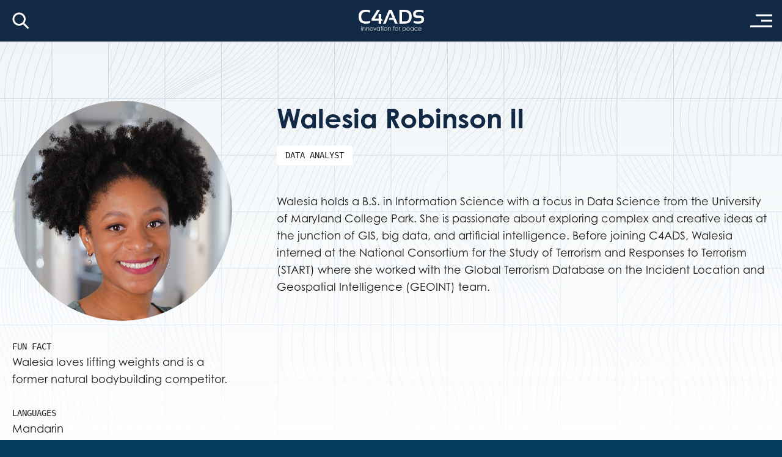

--- FILE ---
content_type: text/html; charset=UTF-8
request_url: https://c4ads.org/people/walesia-robinson/
body_size: 54984
content:
<!doctype html>
<html class="no-js" lang="en-US">
	<head>
	<meta charset="utf-8">
	<meta http-equiv="x-ua-compatible" content="ie=edge">
	<meta name="viewport" content="width=device-width, initial-scale=1">
	<!-- Matomo -->
<script>
  var _paq = window._paq = window._paq || [];
  /* tracker methods like "setCustomDimension" should be called before "trackPageView" */
  _paq.push(['trackPageView']);
  _paq.push(['enableLinkTracking']);
  (function() {
    var u="https://c4ads.matomo.cloud/";
    _paq.push(['setTrackerUrl', u+'matomo.php']);
    _paq.push(['setSiteId', '16']);
    var d=document, g=d.createElement('script'), s=d.getElementsByTagName('script')[0];
    g.async=true; g.src='//cdn.matomo.cloud/c4ads.matomo.cloud/matomo.js'; s.parentNode.insertBefore(g,s);
  })();
</script>
<!-- End Matomo Code -->
<link rel="dns-prefetch" href="https://fonts.gstatic.com"> 
<link rel="preconnect" href="https://fonts.gstatic.com" crossorigin="anonymous">
<link rel="dns-prefetch" href="https://fonts.googleapis.com">
<link rel="dns-prefetch" href="https://use.typekit.net">
<!-- <link href="https://fonts.googleapis.com/css?family=IBM+Plex+Mono:400,600,700|IBM+Plex+Sans:400,600,700|IBM+Plex+Sans+Condensed&text=%E2%86%92%E2%86%90%E2%AC%8E%E2%9C%94" rel="stylesheet"> -->
<link rel="stylesheet" href="https://fonts.googleapis.com/css2?family=Newsreader:ital,wght@0,400;0,600;1,400;1,600&#038;display=swap">
<link rel="stylesheet" href="https://use.typekit.net/kzi3toh.css">
<meta name='robots' content='index, follow, max-image-preview:large, max-snippet:-1, max-video-preview:-1' />
	<style>img:is([sizes="auto" i], [sizes^="auto," i]) { contain-intrinsic-size: 3000px 1500px }</style>
	
	<!-- This site is optimized with the Yoast SEO Premium plugin v18.9 (Yoast SEO v26.4) - https://yoast.com/wordpress/plugins/seo/ -->
	<title>Walesia Robinson II - C4ADS</title>
	<meta name="description" content="C4ADS is a nonprofit organization with a mission to defeat the illicit networks that threaten global peace and security." />
	<link rel="canonical" href="https://c4ads.org/people/walesia-robinson/" />
	<meta property="og:locale" content="en_US" />
	<meta property="og:type" content="article" />
	<meta property="og:title" content="Walesia Robinson II" />
	<meta property="og:description" content="C4ADS is a nonprofit organization with a mission to defeat the illicit networks that threaten global peace and security." />
	<meta property="og:url" content="https://c4ads.org/people/walesia-robinson/" />
	<meta property="og:site_name" content="C4ADS" />
	<meta property="article:publisher" content="https://www.facebook.com/AdvancedDefenseStudies" />
	<meta property="article:modified_time" content="2023-08-29T13:17:36+00:00" />
	<meta property="og:image" content="https://c4ads.org/wp-content/uploads/2022/07/Wally-2-scaled.jpg" />
	<meta property="og:image:width" content="1707" />
	<meta property="og:image:height" content="2560" />
	<meta property="og:image:type" content="image/jpeg" />
	<meta name="twitter:card" content="summary_large_image" />
	<meta name="twitter:site" content="@C4ADS" />
	<script type="application/ld+json" class="yoast-schema-graph">{"@context":"https://schema.org","@graph":[{"@type":"WebPage","@id":"https://c4ads.org/people/walesia-robinson/","url":"https://c4ads.org/people/walesia-robinson/","name":"Walesia Robinson II - C4ADS","isPartOf":{"@id":"https://c4ads.org/#website"},"primaryImageOfPage":{"@id":"https://c4ads.org/people/walesia-robinson/#primaryimage"},"image":{"@id":"https://c4ads.org/people/walesia-robinson/#primaryimage"},"thumbnailUrl":"https://c4ads.org/wp-content/uploads/2022/07/Wally-2-scaled.jpg","datePublished":"2022-07-06T20:41:12+00:00","dateModified":"2023-08-29T13:17:36+00:00","description":"C4ADS is a nonprofit organization with a mission to defeat the illicit networks that threaten global peace and security.","breadcrumb":{"@id":"https://c4ads.org/people/walesia-robinson/#breadcrumb"},"inLanguage":"en-US","potentialAction":[{"@type":"ReadAction","target":["https://c4ads.org/people/walesia-robinson/"]}]},{"@type":"ImageObject","inLanguage":"en-US","@id":"https://c4ads.org/people/walesia-robinson/#primaryimage","url":"https://c4ads.org/wp-content/uploads/2022/07/Wally-2-scaled.jpg","contentUrl":"https://c4ads.org/wp-content/uploads/2022/07/Wally-2-scaled.jpg","width":1707,"height":2560,"caption":"Walesia Robinson II"},{"@type":"BreadcrumbList","@id":"https://c4ads.org/people/walesia-robinson/#breadcrumb","itemListElement":[{"@type":"ListItem","position":1,"name":"Home","item":"https://c4ads.org/"},{"@type":"ListItem","position":2,"name":"Walesia Robinson II"}]},{"@type":"WebSite","@id":"https://c4ads.org/#website","url":"https://c4ads.org/","name":"C4ADS","description":"Innovation for Peace","publisher":{"@id":"https://c4ads.org/#organization"},"potentialAction":[{"@type":"SearchAction","target":{"@type":"EntryPoint","urlTemplate":"https://c4ads.org/?s={search_term_string}"},"query-input":{"@type":"PropertyValueSpecification","valueRequired":true,"valueName":"search_term_string"}}],"inLanguage":"en-US"},{"@type":"Organization","@id":"https://c4ads.org/#organization","name":"C4ADS","url":"https://c4ads.org/","logo":{"@type":"ImageObject","inLanguage":"en-US","@id":"https://c4ads.org/#/schema/logo/image/","url":"https://c4ads.org/wp-content/uploads/2022/03/social-card-opt.png","contentUrl":"https://c4ads.org/wp-content/uploads/2022/03/social-card-opt.png","width":2400,"height":1260,"caption":"C4ADS"},"image":{"@id":"https://c4ads.org/#/schema/logo/image/"},"sameAs":["https://www.facebook.com/AdvancedDefenseStudies","https://x.com/C4ADS"]}]}</script>
	<!-- / Yoast SEO Premium plugin. -->


<link rel='dns-prefetch' href='//js.hs-scripts.com' />
<link rel="alternate" type="application/rss+xml" title="C4ADS &raquo; Feed" href="https://c4ads.org/feed/" />
<link rel="alternate" type="application/rss+xml" title="C4ADS &raquo; Comments Feed" href="https://c4ads.org/comments/feed/" />
		<!-- This site uses the Google Analytics by MonsterInsights plugin v9.10.0 - Using Analytics tracking - https://www.monsterinsights.com/ -->
							<script src="//www.googletagmanager.com/gtag/js?id=G-4LHM8RFNQ0"  data-cfasync="false" data-wpfc-render="false" type="text/javascript" async></script>
			<script data-cfasync="false" data-wpfc-render="false" type="text/javascript">
				var mi_version = '9.10.0';
				var mi_track_user = true;
				var mi_no_track_reason = '';
								var MonsterInsightsDefaultLocations = {"page_location":"https:\/\/c4ads.org\/people\/walesia-robinson\/"};
								MonsterInsightsDefaultLocations.page_location = window.location.href;
								if ( typeof MonsterInsightsPrivacyGuardFilter === 'function' ) {
					var MonsterInsightsLocations = (typeof MonsterInsightsExcludeQuery === 'object') ? MonsterInsightsPrivacyGuardFilter( MonsterInsightsExcludeQuery ) : MonsterInsightsPrivacyGuardFilter( MonsterInsightsDefaultLocations );
				} else {
					var MonsterInsightsLocations = (typeof MonsterInsightsExcludeQuery === 'object') ? MonsterInsightsExcludeQuery : MonsterInsightsDefaultLocations;
				}

								var disableStrs = [
										'ga-disable-G-4LHM8RFNQ0',
									];

				/* Function to detect opted out users */
				function __gtagTrackerIsOptedOut() {
					for (var index = 0; index < disableStrs.length; index++) {
						if (document.cookie.indexOf(disableStrs[index] + '=true') > -1) {
							return true;
						}
					}

					return false;
				}

				/* Disable tracking if the opt-out cookie exists. */
				if (__gtagTrackerIsOptedOut()) {
					for (var index = 0; index < disableStrs.length; index++) {
						window[disableStrs[index]] = true;
					}
				}

				/* Opt-out function */
				function __gtagTrackerOptout() {
					for (var index = 0; index < disableStrs.length; index++) {
						document.cookie = disableStrs[index] + '=true; expires=Thu, 31 Dec 2099 23:59:59 UTC; path=/';
						window[disableStrs[index]] = true;
					}
				}

				if ('undefined' === typeof gaOptout) {
					function gaOptout() {
						__gtagTrackerOptout();
					}
				}
								window.dataLayer = window.dataLayer || [];

				window.MonsterInsightsDualTracker = {
					helpers: {},
					trackers: {},
				};
				if (mi_track_user) {
					function __gtagDataLayer() {
						dataLayer.push(arguments);
					}

					function __gtagTracker(type, name, parameters) {
						if (!parameters) {
							parameters = {};
						}

						if (parameters.send_to) {
							__gtagDataLayer.apply(null, arguments);
							return;
						}

						if (type === 'event') {
														parameters.send_to = monsterinsights_frontend.v4_id;
							var hookName = name;
							if (typeof parameters['event_category'] !== 'undefined') {
								hookName = parameters['event_category'] + ':' + name;
							}

							if (typeof MonsterInsightsDualTracker.trackers[hookName] !== 'undefined') {
								MonsterInsightsDualTracker.trackers[hookName](parameters);
							} else {
								__gtagDataLayer('event', name, parameters);
							}
							
						} else {
							__gtagDataLayer.apply(null, arguments);
						}
					}

					__gtagTracker('js', new Date());
					__gtagTracker('set', {
						'developer_id.dZGIzZG': true,
											});
					if ( MonsterInsightsLocations.page_location ) {
						__gtagTracker('set', MonsterInsightsLocations);
					}
										__gtagTracker('config', 'G-4LHM8RFNQ0', {"forceSSL":"true","link_attribution":"true"} );
										window.gtag = __gtagTracker;										(function () {
						/* https://developers.google.com/analytics/devguides/collection/analyticsjs/ */
						/* ga and __gaTracker compatibility shim. */
						var noopfn = function () {
							return null;
						};
						var newtracker = function () {
							return new Tracker();
						};
						var Tracker = function () {
							return null;
						};
						var p = Tracker.prototype;
						p.get = noopfn;
						p.set = noopfn;
						p.send = function () {
							var args = Array.prototype.slice.call(arguments);
							args.unshift('send');
							__gaTracker.apply(null, args);
						};
						var __gaTracker = function () {
							var len = arguments.length;
							if (len === 0) {
								return;
							}
							var f = arguments[len - 1];
							if (typeof f !== 'object' || f === null || typeof f.hitCallback !== 'function') {
								if ('send' === arguments[0]) {
									var hitConverted, hitObject = false, action;
									if ('event' === arguments[1]) {
										if ('undefined' !== typeof arguments[3]) {
											hitObject = {
												'eventAction': arguments[3],
												'eventCategory': arguments[2],
												'eventLabel': arguments[4],
												'value': arguments[5] ? arguments[5] : 1,
											}
										}
									}
									if ('pageview' === arguments[1]) {
										if ('undefined' !== typeof arguments[2]) {
											hitObject = {
												'eventAction': 'page_view',
												'page_path': arguments[2],
											}
										}
									}
									if (typeof arguments[2] === 'object') {
										hitObject = arguments[2];
									}
									if (typeof arguments[5] === 'object') {
										Object.assign(hitObject, arguments[5]);
									}
									if ('undefined' !== typeof arguments[1].hitType) {
										hitObject = arguments[1];
										if ('pageview' === hitObject.hitType) {
											hitObject.eventAction = 'page_view';
										}
									}
									if (hitObject) {
										action = 'timing' === arguments[1].hitType ? 'timing_complete' : hitObject.eventAction;
										hitConverted = mapArgs(hitObject);
										__gtagTracker('event', action, hitConverted);
									}
								}
								return;
							}

							function mapArgs(args) {
								var arg, hit = {};
								var gaMap = {
									'eventCategory': 'event_category',
									'eventAction': 'event_action',
									'eventLabel': 'event_label',
									'eventValue': 'event_value',
									'nonInteraction': 'non_interaction',
									'timingCategory': 'event_category',
									'timingVar': 'name',
									'timingValue': 'value',
									'timingLabel': 'event_label',
									'page': 'page_path',
									'location': 'page_location',
									'title': 'page_title',
									'referrer' : 'page_referrer',
								};
								for (arg in args) {
																		if (!(!args.hasOwnProperty(arg) || !gaMap.hasOwnProperty(arg))) {
										hit[gaMap[arg]] = args[arg];
									} else {
										hit[arg] = args[arg];
									}
								}
								return hit;
							}

							try {
								f.hitCallback();
							} catch (ex) {
							}
						};
						__gaTracker.create = newtracker;
						__gaTracker.getByName = newtracker;
						__gaTracker.getAll = function () {
							return [];
						};
						__gaTracker.remove = noopfn;
						__gaTracker.loaded = true;
						window['__gaTracker'] = __gaTracker;
					})();
									} else {
										console.log("");
					(function () {
						function __gtagTracker() {
							return null;
						}

						window['__gtagTracker'] = __gtagTracker;
						window['gtag'] = __gtagTracker;
					})();
									}
			</script>
							<!-- / Google Analytics by MonsterInsights -->
		<link rel='stylesheet' id='wp-block-library-css' href='https://c4ads.org/wp-includes/css/dist/block-library/style.min.css?ver=6.8.3' type='text/css' media='all' />
<style id='classic-theme-styles-inline-css' type='text/css'>
/*! This file is auto-generated */
.wp-block-button__link{color:#fff;background-color:#32373c;border-radius:9999px;box-shadow:none;text-decoration:none;padding:calc(.667em + 2px) calc(1.333em + 2px);font-size:1.125em}.wp-block-file__button{background:#32373c;color:#fff;text-decoration:none}
</style>
<style id='global-styles-inline-css' type='text/css'>
:root{--wp--preset--aspect-ratio--square: 1;--wp--preset--aspect-ratio--4-3: 4/3;--wp--preset--aspect-ratio--3-4: 3/4;--wp--preset--aspect-ratio--3-2: 3/2;--wp--preset--aspect-ratio--2-3: 2/3;--wp--preset--aspect-ratio--16-9: 16/9;--wp--preset--aspect-ratio--9-16: 9/16;--wp--preset--color--black: #000000;--wp--preset--color--cyan-bluish-gray: #abb8c3;--wp--preset--color--white: #ffffff;--wp--preset--color--pale-pink: #f78da7;--wp--preset--color--vivid-red: #cf2e2e;--wp--preset--color--luminous-vivid-orange: #ff6900;--wp--preset--color--luminous-vivid-amber: #fcb900;--wp--preset--color--light-green-cyan: #7bdcb5;--wp--preset--color--vivid-green-cyan: #00d084;--wp--preset--color--pale-cyan-blue: #8ed1fc;--wp--preset--color--vivid-cyan-blue: #0693e3;--wp--preset--color--vivid-purple: #9b51e0;--wp--preset--color--red: #ed1f24;--wp--preset--color--blue: #3a53a4;--wp--preset--color--blue-pale: #ecf0ff;--wp--preset--color--gray: #777777;--wp--preset--gradient--vivid-cyan-blue-to-vivid-purple: linear-gradient(135deg,rgba(6,147,227,1) 0%,rgb(155,81,224) 100%);--wp--preset--gradient--light-green-cyan-to-vivid-green-cyan: linear-gradient(135deg,rgb(122,220,180) 0%,rgb(0,208,130) 100%);--wp--preset--gradient--luminous-vivid-amber-to-luminous-vivid-orange: linear-gradient(135deg,rgba(252,185,0,1) 0%,rgba(255,105,0,1) 100%);--wp--preset--gradient--luminous-vivid-orange-to-vivid-red: linear-gradient(135deg,rgba(255,105,0,1) 0%,rgb(207,46,46) 100%);--wp--preset--gradient--very-light-gray-to-cyan-bluish-gray: linear-gradient(135deg,rgb(238,238,238) 0%,rgb(169,184,195) 100%);--wp--preset--gradient--cool-to-warm-spectrum: linear-gradient(135deg,rgb(74,234,220) 0%,rgb(151,120,209) 20%,rgb(207,42,186) 40%,rgb(238,44,130) 60%,rgb(251,105,98) 80%,rgb(254,248,76) 100%);--wp--preset--gradient--blush-light-purple: linear-gradient(135deg,rgb(255,206,236) 0%,rgb(152,150,240) 100%);--wp--preset--gradient--blush-bordeaux: linear-gradient(135deg,rgb(254,205,165) 0%,rgb(254,45,45) 50%,rgb(107,0,62) 100%);--wp--preset--gradient--luminous-dusk: linear-gradient(135deg,rgb(255,203,112) 0%,rgb(199,81,192) 50%,rgb(65,88,208) 100%);--wp--preset--gradient--pale-ocean: linear-gradient(135deg,rgb(255,245,203) 0%,rgb(182,227,212) 50%,rgb(51,167,181) 100%);--wp--preset--gradient--electric-grass: linear-gradient(135deg,rgb(202,248,128) 0%,rgb(113,206,126) 100%);--wp--preset--gradient--midnight: linear-gradient(135deg,rgb(2,3,129) 0%,rgb(40,116,252) 100%);--wp--preset--font-size--small: 13px;--wp--preset--font-size--medium: 20px;--wp--preset--font-size--large: 36px;--wp--preset--font-size--x-large: 42px;--wp--preset--spacing--20: 0.44rem;--wp--preset--spacing--30: 0.67rem;--wp--preset--spacing--40: 1rem;--wp--preset--spacing--50: 1.5rem;--wp--preset--spacing--60: 2.25rem;--wp--preset--spacing--70: 3.38rem;--wp--preset--spacing--80: 5.06rem;--wp--preset--shadow--natural: 6px 6px 9px rgba(0, 0, 0, 0.2);--wp--preset--shadow--deep: 12px 12px 50px rgba(0, 0, 0, 0.4);--wp--preset--shadow--sharp: 6px 6px 0px rgba(0, 0, 0, 0.2);--wp--preset--shadow--outlined: 6px 6px 0px -3px rgba(255, 255, 255, 1), 6px 6px rgba(0, 0, 0, 1);--wp--preset--shadow--crisp: 6px 6px 0px rgba(0, 0, 0, 1);}:where(.is-layout-flex){gap: 0.5em;}:where(.is-layout-grid){gap: 0.5em;}body .is-layout-flex{display: flex;}.is-layout-flex{flex-wrap: wrap;align-items: center;}.is-layout-flex > :is(*, div){margin: 0;}body .is-layout-grid{display: grid;}.is-layout-grid > :is(*, div){margin: 0;}:where(.wp-block-columns.is-layout-flex){gap: 2em;}:where(.wp-block-columns.is-layout-grid){gap: 2em;}:where(.wp-block-post-template.is-layout-flex){gap: 1.25em;}:where(.wp-block-post-template.is-layout-grid){gap: 1.25em;}.has-black-color{color: var(--wp--preset--color--black) !important;}.has-cyan-bluish-gray-color{color: var(--wp--preset--color--cyan-bluish-gray) !important;}.has-white-color{color: var(--wp--preset--color--white) !important;}.has-pale-pink-color{color: var(--wp--preset--color--pale-pink) !important;}.has-vivid-red-color{color: var(--wp--preset--color--vivid-red) !important;}.has-luminous-vivid-orange-color{color: var(--wp--preset--color--luminous-vivid-orange) !important;}.has-luminous-vivid-amber-color{color: var(--wp--preset--color--luminous-vivid-amber) !important;}.has-light-green-cyan-color{color: var(--wp--preset--color--light-green-cyan) !important;}.has-vivid-green-cyan-color{color: var(--wp--preset--color--vivid-green-cyan) !important;}.has-pale-cyan-blue-color{color: var(--wp--preset--color--pale-cyan-blue) !important;}.has-vivid-cyan-blue-color{color: var(--wp--preset--color--vivid-cyan-blue) !important;}.has-vivid-purple-color{color: var(--wp--preset--color--vivid-purple) !important;}.has-black-background-color{background-color: var(--wp--preset--color--black) !important;}.has-cyan-bluish-gray-background-color{background-color: var(--wp--preset--color--cyan-bluish-gray) !important;}.has-white-background-color{background-color: var(--wp--preset--color--white) !important;}.has-pale-pink-background-color{background-color: var(--wp--preset--color--pale-pink) !important;}.has-vivid-red-background-color{background-color: var(--wp--preset--color--vivid-red) !important;}.has-luminous-vivid-orange-background-color{background-color: var(--wp--preset--color--luminous-vivid-orange) !important;}.has-luminous-vivid-amber-background-color{background-color: var(--wp--preset--color--luminous-vivid-amber) !important;}.has-light-green-cyan-background-color{background-color: var(--wp--preset--color--light-green-cyan) !important;}.has-vivid-green-cyan-background-color{background-color: var(--wp--preset--color--vivid-green-cyan) !important;}.has-pale-cyan-blue-background-color{background-color: var(--wp--preset--color--pale-cyan-blue) !important;}.has-vivid-cyan-blue-background-color{background-color: var(--wp--preset--color--vivid-cyan-blue) !important;}.has-vivid-purple-background-color{background-color: var(--wp--preset--color--vivid-purple) !important;}.has-black-border-color{border-color: var(--wp--preset--color--black) !important;}.has-cyan-bluish-gray-border-color{border-color: var(--wp--preset--color--cyan-bluish-gray) !important;}.has-white-border-color{border-color: var(--wp--preset--color--white) !important;}.has-pale-pink-border-color{border-color: var(--wp--preset--color--pale-pink) !important;}.has-vivid-red-border-color{border-color: var(--wp--preset--color--vivid-red) !important;}.has-luminous-vivid-orange-border-color{border-color: var(--wp--preset--color--luminous-vivid-orange) !important;}.has-luminous-vivid-amber-border-color{border-color: var(--wp--preset--color--luminous-vivid-amber) !important;}.has-light-green-cyan-border-color{border-color: var(--wp--preset--color--light-green-cyan) !important;}.has-vivid-green-cyan-border-color{border-color: var(--wp--preset--color--vivid-green-cyan) !important;}.has-pale-cyan-blue-border-color{border-color: var(--wp--preset--color--pale-cyan-blue) !important;}.has-vivid-cyan-blue-border-color{border-color: var(--wp--preset--color--vivid-cyan-blue) !important;}.has-vivid-purple-border-color{border-color: var(--wp--preset--color--vivid-purple) !important;}.has-vivid-cyan-blue-to-vivid-purple-gradient-background{background: var(--wp--preset--gradient--vivid-cyan-blue-to-vivid-purple) !important;}.has-light-green-cyan-to-vivid-green-cyan-gradient-background{background: var(--wp--preset--gradient--light-green-cyan-to-vivid-green-cyan) !important;}.has-luminous-vivid-amber-to-luminous-vivid-orange-gradient-background{background: var(--wp--preset--gradient--luminous-vivid-amber-to-luminous-vivid-orange) !important;}.has-luminous-vivid-orange-to-vivid-red-gradient-background{background: var(--wp--preset--gradient--luminous-vivid-orange-to-vivid-red) !important;}.has-very-light-gray-to-cyan-bluish-gray-gradient-background{background: var(--wp--preset--gradient--very-light-gray-to-cyan-bluish-gray) !important;}.has-cool-to-warm-spectrum-gradient-background{background: var(--wp--preset--gradient--cool-to-warm-spectrum) !important;}.has-blush-light-purple-gradient-background{background: var(--wp--preset--gradient--blush-light-purple) !important;}.has-blush-bordeaux-gradient-background{background: var(--wp--preset--gradient--blush-bordeaux) !important;}.has-luminous-dusk-gradient-background{background: var(--wp--preset--gradient--luminous-dusk) !important;}.has-pale-ocean-gradient-background{background: var(--wp--preset--gradient--pale-ocean) !important;}.has-electric-grass-gradient-background{background: var(--wp--preset--gradient--electric-grass) !important;}.has-midnight-gradient-background{background: var(--wp--preset--gradient--midnight) !important;}.has-small-font-size{font-size: var(--wp--preset--font-size--small) !important;}.has-medium-font-size{font-size: var(--wp--preset--font-size--medium) !important;}.has-large-font-size{font-size: var(--wp--preset--font-size--large) !important;}.has-x-large-font-size{font-size: var(--wp--preset--font-size--x-large) !important;}
:where(.wp-block-post-template.is-layout-flex){gap: 1.25em;}:where(.wp-block-post-template.is-layout-grid){gap: 1.25em;}
:where(.wp-block-columns.is-layout-flex){gap: 2em;}:where(.wp-block-columns.is-layout-grid){gap: 2em;}
:root :where(.wp-block-pullquote){font-size: 1.5em;line-height: 1.6;}
</style>
<link rel='stylesheet' id='superboss-styles-css' href='https://c4ads.org/wp-content/themes/c4ads/assets/css/main.css' type='text/css' media='all' />
<script type="text/javascript" src="https://c4ads.org/wp-content/plugins/google-analytics-for-wordpress/assets/js/frontend-gtag.min.js?ver=9.10.0" id="monsterinsights-frontend-script-js" async="async" data-wp-strategy="async"></script>
<script data-cfasync="false" data-wpfc-render="false" type="text/javascript" id='monsterinsights-frontend-script-js-extra'>/* <![CDATA[ */
var monsterinsights_frontend = {"js_events_tracking":"true","download_extensions":"doc,pdf,ppt,zip,xls,docx,pptx,xlsx","inbound_paths":"[{\"path\":\"\\\/go\\\/\",\"label\":\"affiliate\"},{\"path\":\"\\\/recommend\\\/\",\"label\":\"affiliate\"}]","home_url":"https:\/\/c4ads.org","hash_tracking":"false","v4_id":"G-4LHM8RFNQ0"};/* ]]> */
</script>
<script type="text/javascript" src="https://c4ads.org/wp-includes/js/jquery/jquery.min.js?ver=3.7.1" id="jquery-core-js"></script>
<script type="text/javascript" src="https://c4ads.org/wp-includes/js/jquery/jquery-migrate.min.js?ver=3.4.1" id="jquery-migrate-js"></script>
<script type="text/javascript" src="https://c4ads.org/wp-content/themes/c4ads/assets/js/modernizr.js?ver=6.8.3" id="fonts-js"></script>
<link rel="https://api.w.org/" href="https://c4ads.org/wp-json/" /><link rel="alternate" title="JSON" type="application/json" href="https://c4ads.org/wp-json/wp/v2/people/4746" /><link rel="EditURI" type="application/rsd+xml" title="RSD" href="https://c4ads.org/xmlrpc.php?rsd" />
<link rel='shortlink' href='https://c4ads.org/?p=4746' />
<link rel="alternate" title="oEmbed (JSON)" type="application/json+oembed" href="https://c4ads.org/wp-json/oembed/1.0/embed?url=https%3A%2F%2Fc4ads.org%2Fpeople%2Fwalesia-robinson%2F" />
<link rel="alternate" title="oEmbed (XML)" type="text/xml+oembed" href="https://c4ads.org/wp-json/oembed/1.0/embed?url=https%3A%2F%2Fc4ads.org%2Fpeople%2Fwalesia-robinson%2F&#038;format=xml" />
			<!-- DO NOT COPY THIS SNIPPET! Start of Page Analytics Tracking for HubSpot WordPress plugin v11.3.21-->
			<script class="hsq-set-content-id" data-content-id="blog-post">
				var _hsq = _hsq || [];
				_hsq.push(["setContentType", "blog-post"]);
			</script>
			<!-- DO NOT COPY THIS SNIPPET! End of Page Analytics Tracking for HubSpot WordPress plugin -->
			<link rel="icon" href="https://c4ads.org/wp-content/uploads/2022/07/Website-Favicon-01.png" sizes="32x32" />
<link rel="icon" href="https://c4ads.org/wp-content/uploads/2022/07/Website-Favicon-01.png" sizes="192x192" />
<link rel="apple-touch-icon" href="https://c4ads.org/wp-content/uploads/2022/07/Website-Favicon-01.png" />
<meta name="msapplication-TileImage" content="https://c4ads.org/wp-content/uploads/2022/07/Website-Favicon-01.png" />
</head>
	<body class="wp-singular people-template-default single single-people postid-4746 wp-theme-c4ads page">
				<a class="skip-link offscreen screen-reader-text" href="#page">Skip to content</a>
		<!--[if IE]>
		<div class="alert alert-warning">
			You are using an &lt;strong&gt;outdated&lt;/strong&gt; browser. Please &lt;a href=&quot;http://browsehappy.com/&quot;&gt;upgrade your browser&lt;/a&gt; to improve your experience.		</div>
		<![endif]-->
		<div class="page-wrapper js-mobile-navigation-push">
			<header class="header">
	<div class="header-wrapper">
		<div class="container-fluid header-container px-0">
			<div class="row align-items-center flex-nowrap g-0">
				<div class="col-auto">
					<button class="button-search js-search-handle">Search</button>
				</div>
				<div class="col flex-fill">
					<a class="header-logo mx-auto" href="https://c4ads.org/">C4ADS</a>
				</div>
				<div class="col-auto">
					<button tabindex="0" class="navigation-handle button-navigation js-navigation-handle">Menu</button>
				</div>
			</div>
		</div>
	</div>
</header>
			<main id="page" class="page" tabindex="-1" role="document">
<article id="post-4746" class="post-4746 people type-people status-publish has-post-thumbnail hentry roles-staff">
	<header class="page-header page-header-author font- size- image-position- overlay-color-dark has-image">
	<div class="page-header-wrapper">
		<div class="page-title-container">
			<div class="container-xxl">
				<div class="row gx-0">
					<div class="col-full">
						<div class="author-right">
							<h1 class="author-name">Walesia Robinson II</h1>
														<div class="author-role text-outline">
								Data Analyst							</div>
													</div>
						<div class="author-left">
														<div class="author-image image-embed">
								<figure class="featured-image">
									<picture class="responsive-image "><!--[if IE 9]><video style="display: none;"><![endif]--><source media="(min-width: 980px)" srcset="https://c4ads.org/wp-content/uploads/2022/07/Wally-2-960x960.jpg"><source media="(min-width: 0px)" srcset="https://c4ads.org/wp-content/uploads/2022/07/Wally-2-480x480.jpg"><!--[if IE 9]></video><![endif]--><img src="https://c4ads.org/wp-content/uploads/2022/07/Wally-2-480x480.jpg" alt="" draggable="false"></picture>								</figure>
							</div>
																					<div class="author-fun-fact">
								<div class="text-label">Fun Fact</div>
								Walesia loves lifting weights and is a former natural bodybuilding competitor.							</div>
							
														<div class="author-languages">
								<div class="text-label">Languages</div>
								Mandarin							</div>
													</div>
						<div class="author-right">
														<div class="author-bio">
								<p>Walesia holds a B.S. in Information Science with a focus in Data Science from the University of Maryland College Park. She is passionate about exploring complex and creative ideas at the junction of GIS, big data, and artificial intelligence. Before joining C4ADS, Walesia interned at the National Consortium for the Study of Terrorism and Responses to Terrorism (START) where she worked with the Global Terrorism Database on the Incident Location and Geospatial Intelligence (GEOINT) team.</p>
							</div>
																				</div>
					</div>
				</div>
			</div>
		</div>
	</div>
	<div class="page-header-pattern">
		<svg width="2220" height="740" viewBox="0 0 2220 740" fill="none" xmlns="http://www.w3.org/2000/svg"><g clip-path="url(#clip0_1001_71782)"><mask id="mask0_1001_71782" style="mask-type:alpha" maskUnits="userSpaceOnUse" x="0" y="0" width="2220" height="740"><rect width="92.5" height="92.5" fill="white"/><rect width="92.5" height="92.5" transform="translate(92.5)" fill="white"/><rect width="92.5" height="92.5" transform="translate(277.5)" fill="white"/><rect width="92.5" height="92.5" transform="translate(0 92.5)" fill="white"/><rect width="92.5" height="92.5" transform="translate(92.5 92.5)" fill="white"/><rect width="92.5" height="92.5" transform="translate(185 92.5)" fill="white"/><rect width="92.5" height="92.5" transform="translate(277.5 92.5)" fill="white"/><rect width="92.5" height="92.5" transform="translate(92.5 185)" fill="white"/><rect width="92.5" height="92.5" transform="translate(185 185)" fill="white"/><rect width="92.5" height="92.5" transform="translate(277.5 185)" fill="white"/><rect width="92.5" height="92.5" transform="translate(0 277.5)" fill="white"/><rect width="92.5" height="92.5" transform="translate(92.5 277.5)" fill="white"/><rect width="92.5" height="92.5" transform="translate(185 277.5)" fill="white"/><rect width="92.5" height="92.5" transform="translate(277.5 277.5)" fill="white"/><rect width="92.5" height="92.5" transform="translate(370)" fill="white"/><rect width="92.5" height="92.5" transform="translate(462.5)" fill="white"/><rect width="92.5" height="92.5" transform="translate(647.5)" fill="white"/><rect width="92.5" height="92.5" transform="translate(370 92.5)" fill="white"/><rect width="92.5" height="92.5" transform="translate(462.5 92.5)" fill="white"/><rect width="92.5" height="92.5" transform="translate(555 92.5)" fill="white"/><rect width="92.5" height="92.5" transform="translate(647.5 92.5)" fill="white"/><rect width="92.5" height="92.5" transform="translate(462.5 185)" fill="white"/><rect width="92.5" height="92.5" transform="translate(555 185)" fill="white"/><rect width="92.5" height="92.5" transform="translate(647.5 185)" fill="white"/><rect width="92.5" height="92.5" transform="translate(370 277.5)" fill="white"/><rect width="92.5" height="92.5" transform="translate(462.5 277.5)" fill="white"/><rect width="92.5" height="92.5" transform="translate(555 277.5)" fill="white"/><rect width="92.5" height="92.5" transform="translate(647.5 277.5)" fill="white"/><rect width="92.5" height="92.5" transform="translate(740)" fill="white"/><rect width="92.5" height="92.5" transform="translate(832.5)" fill="white"/><rect width="92.5" height="92.5" transform="translate(925)" fill="white"/><rect width="92.5" height="92.5" transform="translate(1017.5)" fill="white"/><rect width="92.5" height="92.5" transform="translate(832.5 92.5)" fill="white"/><rect width="92.5" height="92.5" transform="translate(925 92.5)" fill="white"/><rect width="92.5" height="92.5" transform="translate(1017.5 92.5)" fill="white"/><rect width="92.5" height="92.5" transform="translate(740 185)" fill="white"/><rect width="92.5" height="92.5" transform="translate(832.5 185)" fill="white"/><rect width="92.5" height="92.5" transform="translate(925 185)" fill="white"/><rect width="92.5" height="92.5" transform="translate(1017.5 185)" fill="white"/><rect width="92.5" height="92.5" transform="translate(740 277.5)" fill="white"/><rect width="92.5" height="92.5" transform="translate(832.5 277.5)" fill="white"/><rect width="92.5" height="92.5" transform="translate(925 277.5)" fill="white"/><rect width="92.5" height="92.5" transform="translate(1017.5 277.5)" fill="white"/><rect width="92.5" height="92.5" transform="translate(1110)" fill="white"/><rect width="92.5" height="92.5" transform="translate(1202.5)" fill="white"/><rect width="92.5" height="92.5" transform="translate(1295)" fill="white"/><rect width="92.5" height="92.5" transform="translate(1387.5)" fill="white"/><rect width="92.5" height="92.5" transform="translate(1202.5 92.5)" fill="white"/><rect width="92.5" height="92.5" transform="translate(1295 92.5)" fill="white"/><rect width="92.5" height="92.5" transform="translate(1387.5 92.5)" fill="white"/><rect width="92.5" height="92.5" transform="translate(1110 185)" fill="white"/><rect width="92.5" height="92.5" transform="translate(1295 185)" fill="white"/><rect width="92.5" height="92.5" transform="translate(1110 277.5)" fill="white"/><rect width="92.5" height="92.5" transform="translate(1202.5 277.5)" fill="white"/><rect width="92.5" height="92.5" transform="translate(1295 277.5)" fill="white"/><rect width="92.5" height="92.5" transform="translate(1387.5 277.5)" fill="white"/><rect width="92.5" height="92.5" transform="translate(1480)" fill="white"/><rect width="92.5" height="92.5" transform="translate(1572.5)" fill="white"/><rect width="92.5" height="92.5" transform="translate(1665)" fill="white"/><rect width="92.5" height="92.5" transform="translate(1757.5)" fill="white"/><rect width="92.5" height="92.5" transform="translate(1572.5 92.5)" fill="white"/><rect width="92.5" height="92.5" transform="translate(1665 92.5)" fill="white"/><rect width="92.5" height="92.5" transform="translate(1757.5 92.5)" fill="white"/><rect width="92.5" height="92.5" transform="translate(1480 185)" fill="white"/><rect width="92.5" height="92.5" transform="translate(1572.5 185)" fill="white"/><rect width="92.5" height="92.5" transform="translate(1757.5 185)" fill="white"/><rect width="92.5" height="92.5" transform="translate(1480 277.5)" fill="white"/><rect width="92.5" height="92.5" transform="translate(1572.5 277.5)" fill="white"/><rect width="92.5" height="92.5" transform="translate(1665 277.5)" fill="white"/><rect width="92.5" height="92.5" transform="translate(1757.5 277.5)" fill="white"/><rect width="92.5" height="92.5" transform="translate(1850)" fill="white"/><rect width="92.5" height="92.5" transform="translate(1942.5)" fill="white"/><rect width="92.5" height="92.5" transform="translate(2035)" fill="white"/><rect width="92.5" height="92.5" transform="translate(2127.5)" fill="white"/><rect width="92.5" height="92.5" transform="translate(1942.5 92.5)" fill="white"/><rect width="92.5" height="92.5" transform="translate(2035 92.5)" fill="white"/><rect width="92.5" height="92.5" transform="translate(2127.5 92.5)" fill="white"/><rect width="92.5" height="92.5" transform="translate(1850 185)" fill="white"/><rect width="92.5" height="92.5" transform="translate(1942.5 185)" fill="white"/><rect width="92.5" height="92.5" transform="translate(2127.5 185)" fill="white"/><rect width="92.5" height="92.5" transform="translate(1850 277.5)" fill="white"/><rect width="92.5" height="92.5" transform="translate(1942.5 277.5)" fill="white"/><rect width="92.5" height="92.5" transform="translate(2035 277.5)" fill="white"/><rect width="92.5" height="92.5" transform="translate(2127.5 277.5)" fill="white"/><rect width="92.5" height="92.5" transform="translate(0 370)" fill="white"/><rect width="92.5" height="92.5" transform="translate(92.5 370)" fill="white"/><rect width="92.5" height="92.5" transform="translate(185 370)" fill="white"/><rect width="92.5" height="92.5" transform="translate(277.5 370)" fill="white"/><rect width="92.5" height="92.5" transform="translate(0 462.5)" fill="white"/><rect width="92.5" height="92.5" transform="translate(92.5 462.5)" fill="white"/><rect width="92.5" height="92.5" transform="translate(185 462.5)" fill="white"/><rect width="92.5" height="92.5" transform="translate(277.5 462.5)" fill="white"/><rect width="92.5" height="92.5" transform="translate(0 555)" fill="white"/><rect width="92.5" height="92.5" transform="translate(185 555)" fill="white"/><rect width="92.5" height="92.5" transform="translate(277.5 555)" fill="white"/><rect width="92.5" height="92.5" transform="translate(0 647.5)" fill="white"/><rect width="92.5" height="92.5" transform="translate(92.5 647.5)" fill="white"/><rect width="92.5" height="92.5" transform="translate(185 647.5)" fill="white"/><rect width="92.5" height="92.5" transform="translate(277.5 647.5)" fill="white"/><rect width="92.5" height="92.5" transform="translate(370 370)" fill="white"/><rect width="92.5" height="92.5" transform="translate(462.5 370)" fill="white"/><rect width="92.5" height="92.5" transform="translate(555 370)" fill="white"/><rect width="92.5" height="92.5" transform="translate(647.5 370)" fill="white"/><rect width="92.5" height="92.5" transform="translate(370 462.5)" fill="white"/><rect width="92.5" height="92.5" transform="translate(462.5 462.5)" fill="white"/><rect width="92.5" height="92.5" transform="translate(647.5 462.5)" fill="white"/><rect width="92.5" height="92.5" transform="translate(370 555)" fill="white"/><rect width="92.5" height="92.5" transform="translate(462.5 555)" fill="white"/><rect width="92.5" height="92.5" transform="translate(555 555)" fill="white"/><rect width="92.5" height="92.5" transform="translate(647.5 555)" fill="white"/><rect width="92.5" height="92.5" transform="translate(462.5 647.5)" fill="white"/><rect width="92.5" height="92.5" transform="translate(555 647.5)" fill="white"/><rect width="92.5" height="92.5" transform="translate(647.5 647.5)" fill="white"/><rect width="92.5" height="92.5" transform="translate(740 370)" fill="white"/><rect width="92.5" height="92.5" transform="translate(832.5 370)" fill="white"/><rect width="92.5" height="92.5" transform="translate(925 370)" fill="white"/><rect width="92.5" height="92.5" transform="translate(1017.5 370)" fill="white"/><rect width="92.5" height="92.5" transform="translate(740 462.5)" fill="white"/><rect width="92.5" height="92.5" transform="translate(925 462.5)" fill="white"/><rect width="92.5" height="92.5" transform="translate(1017.5 462.5)" fill="white"/><rect width="92.5" height="92.5" transform="translate(740 555)" fill="white"/><rect width="92.5" height="92.5" transform="translate(832.5 555)" fill="white"/><rect width="92.5" height="92.5" transform="translate(1017.5 555)" fill="white"/><rect width="92.5" height="92.5" transform="translate(740 647.5)" fill="white"/><rect width="92.5" height="92.5" transform="translate(832.5 647.5)" fill="white"/><rect width="92.5" height="92.5" transform="translate(925 647.5)" fill="white"/><rect width="92.5" height="92.5" transform="translate(1017.5 647.5)" fill="white"/><rect width="92.5" height="92.5" transform="translate(1110 370)" fill="white"/><rect width="92.5" height="92.5" transform="translate(1202.5 370)" fill="white"/><rect width="92.5" height="92.5" transform="translate(1295 370)" fill="white"/><rect width="92.5" height="92.5" transform="translate(1110 462.5)" fill="white"/><rect width="92.5" height="92.5" transform="translate(1295 462.5)" fill="white"/><rect width="92.5" height="92.5" transform="translate(1387.5 462.5)" fill="white"/><rect width="92.5" height="92.5" transform="translate(1110 555)" fill="white"/><rect width="92.5" height="92.5" transform="translate(1202.5 555)" fill="white"/><rect width="92.5" height="92.5" transform="translate(1295 555)" fill="white"/><rect width="92.5" height="92.5" transform="translate(1110 647.5)" fill="white"/><rect width="92.5" height="92.5" transform="translate(1202.5 647.5)" fill="white"/><rect width="92.5" height="92.5" transform="translate(1295 647.5)" fill="white"/><rect width="92.5" height="92.5" transform="translate(1387.5 647.5)" fill="white"/><rect width="92.5" height="92.5" transform="translate(1480 370)" fill="white"/><rect width="92.5" height="92.5" transform="translate(1572.5 370)" fill="white"/><rect width="92.5" height="92.5" transform="translate(1665 370)" fill="white"/><rect width="92.5" height="92.5" transform="translate(1757.5 370)" fill="white"/><rect width="92.5" height="92.5" transform="translate(1480 462.5)" fill="white"/><rect width="92.5" height="92.5" transform="translate(1572.5 462.5)" fill="white"/><rect width="92.5" height="92.5" transform="translate(1665 462.5)" fill="white"/><rect width="92.5" height="92.5" transform="translate(1757.5 462.5)" fill="white"/><rect width="92.5" height="92.5" transform="translate(1480 555)" fill="white"/><rect width="92.5" height="92.5" transform="translate(1572.5 555)" fill="white"/><rect width="92.5" height="92.5" transform="translate(1665 555)" fill="white"/><rect width="92.5" height="92.5" transform="translate(1757.5 555)" fill="white"/><rect width="92.5" height="92.5" transform="translate(1480 647.5)" fill="white"/><rect width="92.5" height="92.5" transform="translate(1572.5 647.5)" fill="white"/><rect width="92.5" height="92.5" transform="translate(1665 647.5)" fill="white"/><rect width="92.5" height="92.5" transform="translate(1757.5 647.5)" fill="white"/><rect width="92.5" height="92.5" transform="translate(1850 370)" fill="white"/><rect width="92.5" height="92.5" transform="translate(1942.5 370)" fill="white"/><rect width="92.5" height="92.5" transform="translate(2035 370)" fill="white"/><rect width="92.5" height="92.5" transform="translate(1850 462.5)" fill="white"/><rect width="92.5" height="92.5" transform="translate(1942.5 462.5)" fill="white"/><rect width="92.5" height="92.5" transform="translate(2035 462.5)" fill="white"/><rect width="92.5" height="92.5" transform="translate(2127.5 462.5)" fill="white"/><rect width="92.5" height="92.5" transform="translate(1850 555)" fill="white"/><rect width="92.5" height="92.5" transform="translate(2035 555)" fill="white"/><rect width="92.5" height="92.5" transform="translate(2127.5 555)" fill="white"/><rect width="92.5" height="92.5" transform="translate(1942.5 647.5)" fill="white"/><rect width="92.5" height="92.5" transform="translate(2035 647.5)" fill="white"/><rect width="92.5" height="92.5" transform="translate(2127.5 647.5)" fill="white"/></mask><g mask="url(#mask0_1001_71782)"><g clip-path="url(#clip1_1001_71782)"><path d="M-48.6801 -93.9222C-120.614 -57.803 -154.931 -104.197 -173.304 10.4841C-176.794 32.2671 -180.305 52.5899 -183.519 71.7718C-197.203 153.444 -195.701 210.569 -117.019 271.279C-82.101 298.221 -51.4265 323.04 -28.6073 346.69C10.5553 387.279 19.156 421.844 -30.5465 462.479C-77.6165 500.961 -150.189 516.107 -198.432 544.199C-227.664 561.221 -244.095 581.509 -232.824 617.726C-203.09 713.273 -154.721 779.218 -57.1457 805.879" stroke="#A0B9D0" stroke-width="0.7" stroke-miterlimit="10"/><path d="M-41.7452 -92.864C-111.452 -56.7408 -140.683 -98.543 -157.153 13.0511C-160.313 34.4599 -163.628 54.5435 -167.002 73.6122C-181.187 153.792 -182.159 210.365 -108.49 270.91C-75.7343 297.829 -46.6919 322.983 -24.0447 347.036C14.1304 387.581 23.4483 421.143 -22.1838 461.182C-65.4168 499.116 -132.454 515.979 -180.326 546.029C-208.324 563.603 -224.336 583.582 -214.489 619.052C-187.977 714.556 -145.252 781.43 -50.2769 807.533" stroke="#A0B9D0" stroke-width="0.7" stroke-miterlimit="10"/><path d="M-34.8105 -91.8058C-102.29 -55.6786 -126.42 -92.8816 -141.003 15.618C-143.83 36.6541 -146.95 56.497 -150.485 75.4526C-165.161 154.14 -168.613 210.174 -99.9603 270.541C-69.3654 297.443 -41.9538 322.92 -19.4822 347.382C17.7143 387.873 27.7171 420.467 -13.8212 459.885C-53.2466 497.298 -114.708 515.787 -162.22 547.858C-188.995 565.931 -204.603 585.678 -196.155 620.379C-172.898 715.904 -135.782 783.642 -43.4084 809.186" stroke="#A0B9D0" stroke-width="0.7" stroke-miterlimit="10"/><path d="M-27.8755 -90.7476C-93.1277 -54.6163 -112.139 -87.213 -124.852 18.1849C-127.345 38.8497 -130.269 58.4505 -133.968 77.2929C-149.123 154.488 -155.063 209.997 -91.4309 270.171C-62.9945 297.062 -37.2118 322.853 -14.9195 347.728C21.3072 388.153 31.9625 419.824 -5.45837 458.588C-41.1076 495.517 -96.9625 515.531 -144.114 549.688C-169.681 568.209 -184.898 587.797 -177.82 621.706C-157.861 717.318 -126.312 785.854 -36.5396 810.84" stroke="#A0B9D0" stroke-width="0.7" stroke-miterlimit="10"/><path d="M-20.9407 -89.6894C-83.9655 -53.5541 -97.8397 -81.5373 -108.702 20.7518C-110.857 41.0468 -113.585 60.4041 -117.451 79.1333C-133.075 154.837 -141.512 209.837 -82.9015 269.802C-56.6222 296.689 -32.4406 322.78 -10.3569 348.075C24.9092 388.424 36.1862 419.226 2.90437 457.291C-29.0012 493.783 -79.2255 515.209 -126.008 551.518C-150.386 570.437 -165.224 589.938 -159.485 623.032C-142.878 718.793 -116.842 788.066 -29.6708 812.493" stroke="#A0B9D0" stroke-width="0.7" stroke-miterlimit="10"/><path d="M-14.0056 -88.6312C-74.8032 -52.4918 -83.5204 -75.8546 -92.5506 23.3188C-94.162 42.6906 -96.9616 61.9452 -100.934 80.9738C-117.015 155.187 -127.961 209.695 -74.3719 269.433C-50.2491 296.325 -27.7144 322.701 -5.79407 348.421C28.5206 388.684 40.3936 418.685 11.2673 455.995C-16.9257 492.109 -61.5072 514.82 -107.902 553.347C-131.112 572.621 -145.584 592.097 -141.15 624.359C-127.96 720.325 -107.372 790.277 -22.8019 814.147" stroke="#A0B9D0" stroke-width="0.7" stroke-miterlimit="10"/><path d="M-7.07097 -87.573C-65.6411 -51.4296 -69.1801 -70.1654 -76.4002 25.8857C-77.8705 45.4451 -80.2119 64.3119 -84.4168 82.8141C-100.944 155.539 -114.412 209.574 -65.8428 269.064C-43.8771 295.969 -22.9586 322.617 -1.23169 348.767C32.1411 388.934 44.5937 418.219 19.6298 454.698C-4.87681 490.509 -43.8186 514.364 -89.7963 555.177C-111.861 574.763 -125.98 594.273 -122.815 625.685C-113.119 721.909 -97.9028 792.489 -15.9334 815.8" stroke="#A0B9D0" stroke-width="0.7" stroke-miterlimit="10"/><path d="M-0.135857 -86.5148C-56.4787 -50.3674 -54.8163 -64.4701 -60.2493 28.4526C-61.3716 47.6461 -63.5211 66.2662 -67.8995 84.6545C-84.8616 155.892 -100.87 209.476 -57.3132 268.695C-37.5068 295.624 -18.1968 322.527 3.33115 349.113C35.7716 389.175 48.8039 417.843 27.9928 453.401C7.15755 489 -26.169 513.841 -71.69 557.006C-92.6344 576.867 -106.414 596.463 -104.48 627.012C-98.3678 723.536 -88.4328 794.701 -9.06445 817.453" stroke="#A0B9D0" stroke-width="0.7" stroke-miterlimit="10"/><path d="M6.79884 -85.4566C-47.3167 -49.3051 -40.428 -58.7694 -44.0988 31.0195C-44.8686 49.8483 -46.828 68.221 -51.3826 86.4949C-68.768 156.247 -87.3385 209.404 -48.784 268.326C-31.141 295.29 -13.4294 322.433 7.89364 349.459C39.4115 389.408 53.0479 417.574 36.3554 452.104C19.1965 487.599 -8.56978 513.254 -53.5841 558.836C-73.435 578.937 -86.888 598.663 -86.145 628.339C-83.7199 725.197 -78.9632 796.913 -2.19589 819.107" stroke="#A0B9D0" stroke-width="0.7" stroke-miterlimit="10"/><path d="M13.7339 -84.3984C-38.1543 -48.2429 -26.0129 -53.0642 -27.948 33.5865C-28.3604 52.0515 -30.1316 70.1765 -34.8655 88.3353C-52.6627 156.605 -73.8233 209.357 -40.2545 267.957C-24.7818 294.967 -8.65524 322.332 12.4564 349.805C43.0615 389.632 57.36 417.422 44.7183 450.807C31.2725 486.316 8.96934 512.603 -35.4779 560.665C-54.2631 580.979 -67.4017 600.87 -67.8099 629.665C-69.1878 726.879 -69.4932 799.125 4.67303 820.76" stroke="#A0B9D0" stroke-width="0.7" stroke-miterlimit="10"/><path d="M20.6686 -83.3402C-28.9922 -47.1807 -11.5695 -47.3556 -11.7975 36.1534C-11.8469 54.2554 -13.4326 72.1326 -18.3486 90.1757C-36.546 156.966 -60.3314 209.335 -31.7253 267.588C-18.4329 294.656 -3.87449 322.227 17.0189 350.152C46.7212 389.849 61.7798 417.384 53.0809 449.511C43.4301 485.152 26.4376 511.891 -17.372 562.495C-35.12 582.996 -47.9561 603.078 -49.4751 630.992C-54.7848 728.567 -60.0236 801.337 11.5416 822.414" stroke="#A0B9D0" stroke-width="0.7" stroke-miterlimit="10"/><path d="M27.6035 -82.282C-19.83 -46.1184 2.90453 -41.6451 4.35319 38.7203C4.67295 56.4597 3.26977 74.0897 -1.8315 92.0161C-20.4176 157.33 -46.8692 209.337 -23.1959 267.219C-12.0973 294.356 0.913792 322.117 21.5815 350.498C50.391 390.059 66.3483 417.44 61.4437 448.214C55.7259 484.09 43.8255 511.121 0.734081 564.325C-16.0057 584.993 -28.5499 605.283 -31.1401 632.319C-40.5223 730.245 -50.5537 803.548 18.4104 824.067" stroke="#A0B9D0" stroke-width="0.7" stroke-miterlimit="10"/><path d="M34.5385 -81.2238C-10.6676 -45.0562 17.411 -35.9346 20.504 41.2872C21.2 58.664 19.9755 76.0477 14.6857 93.8564C-4.27753 157.697 -33.4437 209.355 -14.6664 266.85C-5.77873 294.063 5.71003 322.001 26.1443 350.844C54.0711 390.263 71.0959 417.546 69.8066 446.917C68.219 483.084 61.1238 510.298 18.8403 566.154C3.07936 586.974 -9.18185 607.481 -12.8051 633.645C-26.4106 731.895 -41.0839 805.76 25.2793 825.721" stroke="#A0B9D0" stroke-width="0.7" stroke-miterlimit="10"/><path d="M41.4733 -80.1656C-1.50552 -43.994 31.9516 -30.2263 36.6545 43.8542C37.7346 60.8679 36.6845 78.007 31.2025 95.6968C11.8739 158.069 -20.0612 209.384 -6.13714 266.481C0.519153 293.775 10.5144 321.88 30.7068 351.19C57.7611 390.46 76.0306 417.639 78.1692 445.62C80.9546 482.062 78.3234 509.426 36.9462 567.984C22.135 588.945 10.15 609.666 5.52977 634.972C-12.4582 733.494 -31.6141 807.972 32.1479 827.374" stroke="#A0B9D0" stroke-width="0.7" stroke-miterlimit="10"/><path d="M48.4081 -79.1074C7.65667 -42.9317 46.5285 -24.5229 52.8051 46.4211C54.2782 63.0705 53.3972 79.9678 47.7195 97.5372C28.0368 158.445 -6.72499 209.413 2.3922 266.112C6.79428 293.488 15.3277 321.755 35.2694 351.536C61.4615 390.652 81.1311 417.649 86.532 444.323C93.9454 480.937 95.4167 508.512 55.0522 569.813C41.1618 590.909 29.4492 611.833 23.8647 636.298C1.33019 735.023 -22.1444 810.184 39.0166 829.027" stroke="#A0B9D0" stroke-width="0.7" stroke-miterlimit="10"/><path d="M55.343 -78.0492C16.8188 -41.8695 61.1431 -18.828 68.9558 48.988C70.8317 65.2712 70.1138 81.9301 64.2366 99.3776C44.2111 158.827 6.56416 209.429 10.9216 265.743C13.0457 293.195 20.1503 321.624 39.832 351.882C65.1721 390.84 86.3477 417.517 94.8946 443.026C107.157 479.624 112.397 507.56 73.1582 571.643C60.1603 592.871 48.7191 613.977 42.1996 637.625C14.9529 736.457 -12.6746 812.396 45.8853 830.681" stroke="#A0B9D0" stroke-width="0.7" stroke-miterlimit="10"/><path d="M62.2779 -76.991C25.9811 -40.8073 75.7973 -13.1455 85.1065 51.555C87.3963 67.4688 86.8344 83.8943 80.7537 101.218C60.3968 159.214 19.8099 209.421 19.451 265.373C19.2745 292.89 24.9829 321.489 44.3947 352.228C68.8931 391.023 91.6155 417.209 103.258 441.729C120.512 478.071 129.259 506.58 91.2644 573.473C79.1314 594.834 67.9645 616.093 60.5346 638.952C28.4127 737.775 -3.20477 814.607 52.7541 832.334" stroke="#A0B9D0" stroke-width="0.7" stroke-miterlimit="10"/><path d="M69.2128 -75.9328C35.1433 -39.745 90.4915 -7.48057 101.257 54.1219C103.973 69.6621 103.559 85.8606 97.2707 103.058C76.5936 159.607 33.0188 209.378 27.9803 265.004C25.4835 292.569 29.8257 321.349 48.9573 352.575C72.6244 391.202 96.8711 416.721 111.62 440.433C133.914 476.273 145.999 505.577 109.37 575.302C98.0758 596.803 87.1903 618.179 78.8696 640.278C41.7171 738.955 6.265 816.819 59.6228 833.988" stroke="#A0B9D0" stroke-width="0.7" stroke-miterlimit="10"/><path d="M76.1476 -74.8746C44.3055 -38.6828 105.227 -1.83891 117.408 56.6888C120.965 72.7654 119.705 89.5337 113.788 104.899C92.8012 160.007 46.2012 209.292 36.5096 264.635C31.6777 292.228 34.6795 321.206 53.5199 352.921C76.366 391.379 102.068 416.076 119.983 439.136C147.277 474.267 162.613 504.562 127.476 577.132C116.995 598.78 106.402 620.229 97.2044 641.605C54.8786 739.977 15.7348 819.031 66.4915 835.641" stroke="#A0B9D0" stroke-width="0.7" stroke-miterlimit="10"/><path d="M83.0825 -73.8164C45.5825 -27.9831 162.249 26.1836 130.305 106.739C98.3603 187.295 2.52692 256.739 58.0825 353.267C113.638 449.795 201.138 453.961 145.582 578.961C90.0269 703.961 15.027 817.85 73.3603 837.295" stroke="#A0B9D0" stroke-width="0.7" stroke-miterlimit="10"/><path d="M96.8761 -73.4196C60.3681 -27.5862 164.799 23.1413 138.146 106.144C111.492 189.147 23.9661 254.716 70.5707 350.667C117.32 446.525 203.779 455.02 151.551 580.813C99.3231 706.607 25.0507 819.305 86.8893 839.08" stroke="#A0B9D0" stroke-width="0.7" stroke-miterlimit="10"/><path d="M110.67 -73.0227C75.1538 -27.1894 167.35 20.099 145.987 105.549C124.625 190.998 45.4053 252.693 83.059 348.067C121.003 443.256 206.421 456.078 157.52 582.665C108.619 709.252 35.0744 820.76 100.418 840.866" stroke="#A0B9D0" stroke-width="0.7" stroke-miterlimit="10"/><path d="M124.463 -72.6259C89.9394 -26.7926 169.9 17.0566 153.828 104.953C137.757 192.85 66.6065 250.742 95.5473 345.466C124.448 440.059 209.062 457.136 163.489 584.517C117.916 711.898 45.0981 822.215 113.947 842.652" stroke="#A0B9D0" stroke-width="0.7" stroke-miterlimit="10"/><path d="M138.257 -72.2291C104.725 -26.3958 172.45 14.0143 161.67 104.358C150.889 194.702 87.9682 248.713 108.036 342.866C128.053 436.785 211.704 458.194 169.458 586.369C127.212 714.543 55.122 823.67 127.477 844.438" stroke="#A0B9D0" stroke-width="0.7" stroke-miterlimit="10"/><path d="M152.05 -71.8323C119.511 -25.9989 175 10.972 169.511 103.763C164.021 196.554 109.337 246.668 120.524 340.266C131.666 433.494 214.345 459.252 175.426 588.221C136.508 717.189 65.1455 825.125 141.005 846.223" stroke="#A0B9D0" stroke-width="0.7" stroke-miterlimit="10"/><path d="M165.844 -71.4354C134.296 -25.6021 177.55 7.92964 177.352 103.168C177.154 198.406 130.719 244.609 133.012 337.666C135.292 430.19 216.986 460.311 181.395 590.072C145.804 719.834 75.1694 826.58 154.535 848.009" stroke="#A0B9D0" stroke-width="0.7" stroke-miterlimit="10"/><path d="M179.637 -71.0386C149.082 -25.2053 180.1 4.88732 185.193 102.573C190.286 200.258 152.117 242.54 145.5 335.066C138.934 426.876 219.627 461.369 187.364 591.924C155.1 722.48 85.193 828.035 168.063 849.795" stroke="#A0B9D0" stroke-width="0.7" stroke-miterlimit="10"/><path d="M193.431 -70.6418C163.867 -24.8084 182.651 1.84499 193.034 101.977C203.418 202.11 173.535 240.466 157.988 332.466C142.596 423.556 222.269 462.427 193.333 593.776C164.397 725.125 95.2167 829.491 181.592 851.58" stroke="#A0B9D0" stroke-width="0.7" stroke-miterlimit="10"/><path d="M207.225 -70.245C178.653 -24.4116 185.201 -1.19733 200.875 101.382C216.55 203.961 194.972 238.392 170.477 329.865C146.277 420.237 224.91 463.485 199.301 595.628C173.693 727.771 105.24 830.946 195.121 853.366" stroke="#A0B9D0" stroke-width="0.7" stroke-miterlimit="10"/><path d="M221.018 -69.8481C193.439 -24.0148 187.751 -4.23967 208.717 100.787C229.682 205.813 216.427 236.324 182.965 327.265C149.975 416.923 227.552 464.543 205.27 597.48C182.989 730.416 115.264 832.401 208.65 855.152" stroke="#A0B9D0" stroke-width="0.7" stroke-miterlimit="10"/><path d="M234.812 -69.4513C208.224 -23.618 190.301 -7.28197 216.558 100.192C242.814 207.665 237.897 234.265 195.453 324.665C153.689 413.619 230.193 465.602 211.239 599.332C192.285 733.062 125.288 833.856 222.179 856.938" stroke="#A0B9D0" stroke-width="0.7" stroke-miterlimit="10"/><path d="M248.605 -69.0545C223.01 -23.2211 192.851 -10.3243 224.399 99.5963C255.947 209.517 259.378 232.218 207.941 322.065C157.413 410.326 232.834 466.66 217.208 601.184C201.581 735.707 135.312 835.311 235.708 858.723" stroke="#A0B9D0" stroke-width="0.7" stroke-miterlimit="10"/><path d="M262.399 -68.6577C237.796 -22.8243 195.401 -13.3667 232.24 99.0011C269.079 211.369 280.866 230.184 220.43 319.465C161.143 407.047 235.476 467.718 223.177 603.035C210.878 738.353 145.335 836.766 249.237 860.509" stroke="#A0B9D0" stroke-width="0.7" stroke-miterlimit="10"/><path d="M276.192 -68.2608C252.581 -22.4275 197.952 -16.409 240.081 98.4058C282.211 213.221 302.357 228.163 232.918 316.865C164.878 403.779 238.117 468.776 229.145 604.887C220.174 740.998 155.359 838.221 262.767 862.295" stroke="#A0B9D0" stroke-width="0.7" stroke-miterlimit="10"/><path d="M289.986 -67.864C267.367 -22.0307 200.502 -19.4513 247.923 97.8106C295.343 215.072 323.85 226.153 245.406 314.264C168.613 400.523 240.758 469.834 235.114 606.739C229.47 743.644 165.383 839.676 276.296 864.08" stroke="#A0B9D0" stroke-width="0.7" stroke-miterlimit="10"/><path d="M303.78 -67.4672C282.153 -21.6339 203.052 -22.4936 255.764 97.2153C308.475 216.924 345.341 224.153 257.895 311.664C172.346 397.276 243.4 470.893 241.083 608.591C238.766 746.289 175.407 841.131 289.825 865.866" stroke="#A0B9D0" stroke-width="0.7" stroke-miterlimit="10"/><path d="M317.573 -67.0704C296.938 -21.237 205.602 -25.536 263.605 96.6201C321.607 218.776 366.992 222.343 270.383 309.064C176.237 394.214 246.041 471.951 247.052 610.443C248.062 748.935 185.43 842.586 303.353 867.652" stroke="#A0B9D0" stroke-width="0.7" stroke-miterlimit="10"/><path d="M331.367 -66.6735C311.724 -20.8402 208.153 -28.5783 271.446 96.0249C334.74 220.628 388.432 220.32 282.871 306.464C179.919 390.945 248.682 473.009 253.021 612.295C257.359 751.58 195.454 844.041 316.883 869.438" stroke="#A0B9D0" stroke-width="0.7" stroke-miterlimit="10"/><path d="M345.16 -66.2767C326.509 -20.4434 210.702 -31.6206 279.287 95.4296C347.872 222.48 409.871 218.296 295.359 303.864C183.601 387.675 251.324 474.067 258.989 614.147C266.655 754.226 205.478 845.496 330.411 871.223" stroke="#A0B9D0" stroke-width="0.7" stroke-miterlimit="10"/><path d="M358.954 -65.8799C341.295 -20.0465 213.253 -34.6629 287.128 94.8344C361.004 224.332 431.31 216.273 307.847 301.264C187.284 384.406 253.965 475.125 264.958 615.998C275.951 756.871 215.501 846.951 343.94 873.009" stroke="#A0B9D0" stroke-width="0.7" stroke-miterlimit="10"/><path d="M372.747 -65.4831C356.081 -19.6497 215.803 -37.7053 294.97 94.2392C374.136 226.184 452.749 214.25 320.336 298.663C190.966 381.136 256.606 476.184 270.927 617.85C285.247 759.517 225.525 848.406 357.47 874.795" stroke="#A0B9D0" stroke-width="0.7" stroke-miterlimit="10"/><path d="M383.229 -65.2185C368.788 -20.5124 233.919 -34.4498 308.075 94.8593C381.97 223.714 455.247 215.181 328.492 299.334C240.347 357.852 245.385 422.835 262.663 503.676C270.036 538.175 278.686 575.452 282.577 616.482C295.786 755.667 234.187 843.104 364.843 871.752" stroke="#A0B9D0" stroke-width="0.7" stroke-miterlimit="10"/><path d="M393.711 -64.954C381.496 -21.375 252.036 -31.212 321.18 95.4793C389.808 221.226 457.748 216.152 336.648 300.004C251.599 358.894 255.951 424.414 274.126 503.471C282.053 537.949 290.666 574.801 294.228 615.113C306.325 751.818 242.849 837.801 372.216 868.71" stroke="#A0B9D0" stroke-width="0.7" stroke-miterlimit="10"/><path d="M404.192 -64.6894C394.203 -22.2377 270.157 -27.9935 334.285 96.0994C397.652 218.72 460.251 217.163 344.804 300.674C262.846 359.96 266.552 425.993 285.589 503.266C294.079 537.726 302.645 574.15 305.878 613.744C316.863 747.968 251.511 832.499 379.589 865.668" stroke="#A0B9D0" stroke-width="0.7" stroke-miterlimit="10"/><path d="M414.674 -64.4249C406.91 -23.1004 288.282 -24.796 347.39 96.7195C405.505 216.193 462.762 218.22 352.96 301.344C274.09 361.052 277.187 427.57 297.052 503.061C306.116 537.504 314.625 573.5 317.529 612.376C327.402 744.119 260.172 827.197 386.962 862.625" stroke="#A0B9D0" stroke-width="0.7" stroke-miterlimit="10"/><path d="M425.155 -64.1603C419.618 -23.963 306.414 -21.6215 360.495 97.3396C413.368 213.643 465.282 219.325 361.117 302.015C285.333 362.174 287.857 429.146 308.515 502.856C318.164 537.282 326.604 572.849 329.179 611.007C337.94 740.269 268.834 821.895 394.335 859.583" stroke="#A0B9D0" stroke-width="0.7" stroke-miterlimit="10"/><path d="M435.637 -63.8958C432.325 -24.8258 324.556 -18.4716 373.6 97.9597C421.245 211.068 467.815 220.481 369.273 302.685C296.578 363.327 298.56 430.718 319.978 502.651C330.224 537.06 338.583 572.199 340.83 609.638C348.479 736.42 277.496 816.593 401.708 856.541" stroke="#A0B9D0" stroke-width="0.7" stroke-miterlimit="10"/><path d="M446.118 -63.6312C445.033 -25.6884 342.711 -15.3481 386.706 98.5798C429.14 208.468 470.366 221.691 377.429 303.355C307.828 364.514 309.297 432.285 331.441 502.446C342.296 536.838 350.563 571.548 352.48 608.269C359.017 732.57 286.158 811.291 409.081 853.498" stroke="#A0B9D0" stroke-width="0.7" stroke-miterlimit="10"/><path d="M456.6 -63.3667C457.74 -26.5511 360.885 -12.2525 399.811 99.1998C437.056 205.841 472.939 222.958 385.585 304.025C319.086 365.738 320.066 433.846 342.904 502.241C354.381 536.614 362.542 570.897 364.131 606.901C369.556 728.72 294.819 805.988 416.454 850.456" stroke="#A0B9D0" stroke-width="0.7" stroke-miterlimit="10"/><path d="M467.082 -63.1021C470.448 -27.4137 379.082 -9.18584 412.916 99.8199C445 203.186 475.542 224.286 393.742 304.695C330.359 367.001 330.868 435.4 354.367 502.036C366.481 536.387 374.522 570.247 375.781 605.532C380.095 724.871 303.481 800.686 423.828 847.414" stroke="#A0B9D0" stroke-width="0.7" stroke-miterlimit="10"/><path d="M477.563 -62.8376C483.155 -28.2764 397.308 -6.14856 426.021 100.44C452.976 200.503 478.179 225.674 401.898 305.366C341.651 368.307 341.702 436.945 365.83 501.831C378.594 536.156 386.501 569.596 387.432 604.163C390.633 721.021 312.143 795.384 431.201 844.371" stroke="#A0B9D0" stroke-width="0.7" stroke-miterlimit="10"/><path d="M488.045 -62.573C495.863 -29.139 415.572 -3.14 439.126 101.06C460.992 197.792 480.858 227.125 410.054 306.036C352.969 369.656 352.565 438.48 377.293 501.626C390.723 535.921 398.481 568.945 399.082 602.795C401.172 717.172 320.805 790.082 438.574 841.329" stroke="#A0B9D0" stroke-width="0.7" stroke-miterlimit="10"/><path d="M498.526 -62.3084C508.57 -30.0017 433.882 -0.158211 452.231 101.68C469.056 195.056 483.588 228.638 418.21 306.706C364.324 371.052 363.458 440.004 388.756 501.421C402.867 535.679 410.46 568.295 410.733 601.426C411.711 713.322 329.467 784.78 445.947 838.287" stroke="#A0B9D0" stroke-width="0.7" stroke-miterlimit="10"/><path d="M509.008 -62.0439C521.277 -30.8644 452.249 2.80093 465.336 102.3C477.174 192.3 486.377 230.212 426.366 307.376C375.723 372.495 374.379 441.516 400.219 501.216C415.028 535.431 422.44 567.644 422.383 600.057C422.249 709.472 338.128 779.478 453.32 835.244" stroke="#A0B9D0" stroke-width="0.7" stroke-miterlimit="10"/><path d="M519.489 -61.7794C533.985 -31.727 470.684 5.74412 478.442 102.92C485.355 189.528 489.235 231.843 434.523 308.046C387.18 373.985 385.327 443.014 411.682 501.011C427.206 535.174 434.419 566.993 434.034 598.689C432.788 705.623 346.79 774.175 460.693 832.202" stroke="#A0B9D0" stroke-width="0.7" stroke-miterlimit="10"/><path d="M529.971 -61.5148C546.692 -32.5897 489.198 8.68129 491.547 103.54C493.607 186.751 492.172 233.524 442.679 308.717C398.707 375.521 396.301 444.497 423.145 500.806C439.401 534.906 446.399 566.343 445.684 597.32C443.326 701.773 355.452 768.873 468.066 829.16" stroke="#A0B9D0" stroke-width="0.7" stroke-miterlimit="10"/><path d="M540.452 -61.2503C559.4 -33.4524 507.801 11.6262 504.652 104.16C501.935 183.982 495.198 235.248 450.835 309.387C410.318 377.099 407.3 445.963 434.608 500.601C451.615 534.628 458.378 565.692 457.335 595.951C453.865 697.924 364.114 763.571 475.439 826.117" stroke="#A0B9D0" stroke-width="0.7" stroke-miterlimit="10"/><path d="M550.934 -60.9857C572.107 -34.315 526.503 14.5967 517.757 104.781C510.342 181.234 498.321 237.002 458.991 310.057C422.03 378.713 418.32 447.411 446.071 500.396C463.848 534.336 470.358 565.041 468.985 594.583C464.404 694.074 372.775 758.269 482.812 823.075" stroke="#A0B9D0" stroke-width="0.7" stroke-miterlimit="10"/><path d="M561.416 -60.7211C584.815 -35.1777 545.308 17.6145 530.862 105.401C518.828 178.528 501.55 238.772 467.147 310.727C433.858 380.353 429.362 448.841 457.534 500.191C476.099 534.03 482.337 564.391 480.636 593.214C474.942 690.225 381.437 752.967 490.186 820.033" stroke="#A0B9D0" stroke-width="0.7" stroke-miterlimit="10"/><path d="M571.897 -60.4566C597.522 -36.0404 564.216 20.7039 543.967 106.021C527.387 175.882 504.893 240.538 475.304 311.398C445.818 382.008 440.422 450.249 468.997 499.986C488.371 533.707 494.317 563.74 492.286 591.845C485.481 686.375 390.099 747.665 497.559 816.99" stroke="#A0B9D0" stroke-width="0.7" stroke-miterlimit="10"/><path d="M582.379 -60.192C610.23 -36.903 583.216 23.8901 557.072 106.641C536.007 173.317 508.352 242.279 483.46 312.068C457.924 383.66 451.499 451.636 480.46 499.781C500.663 533.366 506.296 563.09 503.936 590.477C496.019 682.526 398.761 742.362 504.932 813.948" stroke="#A0B9D0" stroke-width="0.7" stroke-miterlimit="10"/><path d="M592.86 -59.9275C672.027 -1.59417 399.784 353.267 491.923 499.576C583.681 645.279 376.194 715.073 512.305 810.906" stroke="#A0B9D0" stroke-width="0.7" stroke-miterlimit="10"/><path d="M527.391 809.252C426.022 733.935 518.594 675.354 523.849 588.058C525.467 561.187 519.573 530.925 498.064 496.234C442.275 406.212 519.535 240.006 580.276 110.642C618.556 29.1162 638.692 -41.819 609.269 -63.4989" stroke="#A0B9D0" stroke-width="0.7" stroke-miterlimit="10"/><path d="M542.477 807.599C443.676 730.145 532.427 671.036 532.377 584.595C532.361 558.174 525.533 527.834 504.204 492.893C448.81 402.062 523.892 236.446 593.017 107.464C635.878 27.4881 653.63 -46.4744 625.678 -67.0704" stroke="#A0B9D0" stroke-width="0.7" stroke-miterlimit="10"/><path d="M557.563 805.946C461.331 726.354 546.298 666.769 540.905 581.132C539.27 555.176 531.494 524.743 510.345 489.551C455.345 397.912 528.113 232.902 605.758 104.285C653.104 25.8587 668.567 -51.1298 642.087 -70.6418" stroke="#A0B9D0" stroke-width="0.7" stroke-miterlimit="10"/><path d="M572.649 804.292C478.985 722.564 560.217 662.548 549.432 577.669C546.195 552.19 537.454 521.652 516.485 486.21C461.88 393.762 532.201 229.35 618.499 101.107C670.241 24.2162 683.505 -55.7853 658.496 -74.2132" stroke="#A0B9D0" stroke-width="0.7" stroke-miterlimit="10"/><path d="M587.735 802.639C496.64 718.774 574.193 658.361 557.96 574.206C553.139 549.213 543.415 518.561 522.626 482.868C468.415 389.612 536.167 225.77 631.24 97.9289C687.297 22.5504 698.443 -60.4407 674.905 -77.7846" stroke="#A0B9D0" stroke-width="0.7" stroke-miterlimit="10"/><path d="M602.821 800.985C514.294 714.983 588.233 654.197 566.488 570.744C560.104 546.243 549.375 515.469 528.766 479.527C474.95 385.462 540.021 222.145 643.98 94.7507C704.283 20.854 713.38 -65.0961 691.313 -81.3561" stroke="#A0B9D0" stroke-width="0.7" stroke-miterlimit="10"/><path d="M617.907 799.332C531.949 711.193 602.341 650.043 575.016 567.281C564.713 535.656 551.277 505.139 534.907 476.185C481.485 381.312 543.777 218.464 656.721 91.5725C721.209 19.1218 728.318 -69.7516 707.722 -84.9275" stroke="#A0B9D0" stroke-width="0.7" stroke-miterlimit="10"/><path d="M632.993 797.678C549.603 707.403 616.518 645.885 583.543 563.818C574.096 540.305 561.296 509.287 541.048 472.844C488.02 377.162 547.446 214.716 669.462 88.3943C738.084 17.3507 743.256 -74.407 724.131 -88.4989" stroke="#A0B9D0" stroke-width="0.7" stroke-miterlimit="10"/><path d="M648.079 796.025C567.258 703.612 630.759 641.71 592.071 560.355C581.122 537.331 567.256 506.196 547.188 469.502C494.555 373.011 551.042 210.896 682.203 85.2161C754.919 15.539 758.193 -79.0624 740.54 -92.0704" stroke="#A0B9D0" stroke-width="0.7" stroke-miterlimit="10"/><path d="M663.165 794.371C584.912 699.822 645.061 637.506 600.599 556.892C588.165 534.348 573.217 503.105 553.329 466.161C501.09 368.861 554.578 207 694.944 82.0379C771.721 13.6866 773.131 -83.7178 756.949 -95.6418" stroke="#A0B9D0" stroke-width="0.7" stroke-miterlimit="10"/><path d="M678.252 792.718C602.567 696.032 659.415 633.265 609.127 553.429C595.222 531.355 579.177 500.014 559.47 462.819C507.625 364.711 558.064 203.027 707.685 78.8597C788.498 11.7942 788.069 -88.3733 773.357 -99.2132" stroke="#A0B9D0" stroke-width="0.7" stroke-miterlimit="10"/><path d="M693.338 791.065C620.222 692.241 673.813 628.979 617.654 549.966C602.29 528.35 585.138 496.922 565.61 459.478C514.16 360.561 561.511 198.979 720.426 75.6815C805.257 9.86333 803.006 -93.0287 789.766 -102.785" stroke="#A0B9D0" stroke-width="0.7" stroke-miterlimit="10"/><path d="M708.424 789.411C637.876 688.451 688.245 624.646 626.182 546.504C609.367 525.332 591.098 493.831 571.751 456.137C520.695 356.411 564.928 194.856 733.166 72.5033C822.003 7.89596 817.944 -97.6841 806.175 -106.356" stroke="#A0B9D0" stroke-width="0.7" stroke-miterlimit="10"/><path d="M723.51 787.758C655.53 684.661 702.702 620.263 634.71 543.041C616.449 522.302 597.059 490.74 577.891 452.795C527.23 352.261 568.324 190.663 745.907 69.3251C838.741 5.89439 832.882 -102.34 822.584 -109.927" stroke="#A0B9D0" stroke-width="0.7" stroke-miterlimit="10"/><path d="M738.596 786.104C673.185 680.87 717.176 615.832 643.237 539.578C623.535 519.259 603.019 487.649 584.032 449.454C533.765 348.111 571.705 186.403 758.648 66.1469C855.475 3.86103 847.819 -106.995 838.992 -113.499" stroke="#A0B9D0" stroke-width="0.7" stroke-miterlimit="10"/><path d="M753.682 784.451C690.84 677.08 731.659 611.355 651.765 536.115C630.622 516.204 608.979 484.558 590.173 446.112C540.3 343.961 575.076 182.08 771.389 62.9687C872.207 1.79842 862.757 -111.65 855.401 -117.07" stroke="#A0B9D0" stroke-width="0.7" stroke-miterlimit="10"/><path d="M768.768 782.797C708.494 673.289 746.144 606.835 660.293 532.652C637.709 513.138 614.94 481.467 596.313 442.771C546.835 339.811 578.443 177.698 784.13 59.7905C888.941 -0.291058 877.695 -116.306 871.81 -120.642" stroke="#A0B9D0" stroke-width="0.7" stroke-miterlimit="10"/><path d="M783.854 781.144C726.148 669.499 760.627 602.275 668.821 529.189C644.794 510.062 620.9 478.375 602.454 439.429C553.37 335.661 581.81 173.262 796.871 56.6123C905.677 -2.40498 892.632 -120.961 888.219 -124.213" stroke="#A0B9D0" stroke-width="0.7" stroke-miterlimit="10"/><path d="M798.94 779.49C743.803 665.709 775.103 597.68 677.348 525.727C651.876 506.977 626.861 475.284 608.594 436.088C559.905 331.51 585.179 168.777 809.612 53.4341C922.419 -4.54113 907.57 -125.617 904.628 -127.785" stroke="#A0B9D0" stroke-width="0.7" stroke-miterlimit="10"/><path d="M814.026 777.837C761.457 661.918 789.57 593.055 685.876 522.264C658.955 503.885 632.821 472.193 614.735 432.746C566.44 327.36 588.554 164.246 822.352 50.2559C939.166 -6.69743 922.508 -130.272 921.036 -131.356" stroke="#A0B9D0" stroke-width="0.7" stroke-miterlimit="10"/><path d="M829.112 776.184C779.112 658.128 804.026 588.403 694.404 518.801C590.128 452.594 501.04 201.763 835.093 47.0777C955.921 -8.87192 937.445 -134.927 937.445 -134.927" stroke="#A0B9D0" stroke-width="0.7" stroke-miterlimit="10"/><path d="M838.723 776.184C794.014 653.035 811.786 591.308 704.256 520.456C603.257 453.908 523.463 206.18 843.903 50.3703C960.718 -6.42947 943.921 -129.981 943.089 -130.629" stroke="#A0B9D0" stroke-width="0.7" stroke-miterlimit="10"/><path d="M848.335 776.184C808.917 647.943 819.546 594.241 714.108 522.111C616.377 455.254 545.899 210.517 852.714 53.6628C965.527 -4.01098 950.396 -125.035 948.732 -126.33" stroke="#A0B9D0" stroke-width="0.7" stroke-miterlimit="10"/><path d="M857.947 776.184C823.82 642.85 827.302 597.202 723.96 523.766C629.488 456.634 568.342 214.765 861.524 56.9554C970.346 -1.61926 956.872 -120.089 954.375 -122.031" stroke="#A0B9D0" stroke-width="0.7" stroke-miterlimit="10"/><path d="M867.558 776.184C838.722 637.758 835.053 600.194 733.813 525.422C642.588 458.047 590.789 218.916 870.335 60.2481C975.173 0.742821 963.347 -115.143 960.019 -117.732" stroke="#A0B9D0" stroke-width="0.7" stroke-miterlimit="10"/><path d="M877.17 776.184C853.625 632.665 842.797 603.217 743.665 527.077C655.675 459.494 613.233 222.961 879.145 63.5406C980.007 3.07169 969.822 -110.197 965.662 -113.433" stroke="#A0B9D0" stroke-width="0.7" stroke-miterlimit="10"/><path d="M886.781 776.184C868.527 627.573 850.53 606.273 753.517 528.732C668.747 460.976 635.669 226.89 887.955 66.8332C984.845 5.36396 976.298 -105.251 971.305 -109.134" stroke="#A0B9D0" stroke-width="0.7" stroke-miterlimit="10"/><path d="M896.393 776.184C883.43 622.48 858.249 609.363 763.369 530.387C681.802 462.493 658.086 230.694 896.766 70.1257C989.685 7.61573 982.773 -100.305 976.948 -104.835" stroke="#A0B9D0" stroke-width="0.7" stroke-miterlimit="10"/><path d="M906.004 776.184C898.332 617.387 865.952 612.487 773.221 532.042C694.838 464.043 680.475 234.365 905.576 73.4183C994.521 9.82284 989.248 -95.3586 982.592 -100.536" stroke="#A0B9D0" stroke-width="0.7" stroke-miterlimit="10"/><path d="M915.616 776.184C913.235 612.295 873.634 615.647 783.074 533.697C707.852 465.628 702.822 237.892 914.386 76.7109C999.35 11.9812 995.724 -90.4125 988.235 -96.237" stroke="#A0B9D0" stroke-width="0.7" stroke-miterlimit="10"/><path d="M925.228 776.184C928.138 607.202 881.291 618.844 792.926 535.353C720.844 467.246 725.112 241.27 923.197 80.0035C1004.16 14.0864 1002.2 -85.4664 993.878 -91.9381" stroke="#A0B9D0" stroke-width="0.7" stroke-miterlimit="10"/><path d="M934.839 776.184C943.04 602.11 888.918 622.078 802.778 537.008C733.809 468.896 747.328 244.492 932.007 83.296C1008.95 16.1345 1008.67 -80.5203 999.522 -87.6392" stroke="#A0B9D0" stroke-width="0.7" stroke-miterlimit="10"/><path d="M944.451 776.184C957.943 597.017 896.512 625.349 812.63 538.663C746.746 470.576 769.449 247.555 940.817 86.5886C1013.71 18.1218 1015.15 -75.5742 1005.16 -83.3402" stroke="#A0B9D0" stroke-width="0.7" stroke-miterlimit="10"/><path d="M954.062 776.184C972.845 591.924 904.068 628.657 822.482 540.318C759.652 472.287 791.452 250.459 949.628 89.8812C1018.42 20.0454 1021.63 -70.628 1010.81 -79.0413" stroke="#A0B9D0" stroke-width="0.7" stroke-miterlimit="10"/><path d="M963.674 776.184C987.748 586.832 911.578 632.003 832.335 541.973C772.526 474.024 813.312 253.209 958.438 93.1738C1023.07 21.9037 1028.1 -65.6819 1016.45 -74.7423" stroke="#A0B9D0" stroke-width="0.7" stroke-miterlimit="10"/><path d="M973.285 776.184C1002.65 581.739 919.039 635.385 842.187 543.628C785.365 475.786 835.002 255.816 967.248 96.4664C1027.64 23.6969 1034.58 -60.7358 1022.09 -70.4434" stroke="#A0B9D0" stroke-width="0.7" stroke-miterlimit="10"/><path d="M982.897 776.184C1017.55 576.647 926.444 638.802 852.039 545.284C798.166 477.571 856.493 258.299 976.059 99.759C1032.12 25.428 1041.05 -55.7897 1027.74 -66.1444" stroke="#A0B9D0" stroke-width="0.7" stroke-miterlimit="10"/><path d="M992.508 776.184C1032.46 571.554 933.786 642.253 861.891 546.939C810.928 479.374 877.759 260.684 984.869 103.051C1036.48 27.1032 1047.53 -50.8436 1033.38 -61.8455" stroke="#A0B9D0" stroke-width="0.7" stroke-miterlimit="10"/><path d="M1002.12 776.184C1047.36 566.461 941.06 645.735 871.743 548.594C823.648 481.193 898.772 263.009 993.679 106.344C1040.7 28.7333 1054 -45.8975 1039.02 -57.5465" stroke="#A0B9D0" stroke-width="0.7" stroke-miterlimit="10"/><path d="M1011.73 776.184C1062.26 561.369 948.259 649.245 881.595 550.249C836.325 483.023 919.511 265.319 1002.49 109.637C1044.76 30.3341 1060.48 -40.9513 1044.67 -53.2476" stroke="#A0B9D0" stroke-width="0.7" stroke-miterlimit="10"/><path d="M1021.34 776.184C1077.16 556.276 955.379 652.781 891.448 551.904C848.958 484.86 939.963 267.672 1011.3 112.929C1048.64 31.9273 1066.95 -36.0052 1050.31 -48.9486" stroke="#A0B9D0" stroke-width="0.7" stroke-miterlimit="10"/><path d="M1030.95 776.184C1092.07 551.184 962.411 656.337 901.3 553.559C840.189 450.782 1105.95 -5.76084 1055.95 -44.6497" stroke="#A0B9D0" stroke-width="0.7" stroke-miterlimit="10"/><path d="M1067.65 -44.6497C1105.21 -12.0394 987.836 186.346 941.386 351.279C917.008 437.691 899.159 514.121 919.244 550.775C933.844 577.417 953.49 590.497 973.15 599.569C1029.71 625.668 1084.22 616.963 1041.85 777.837" stroke="#A0B9D0" stroke-width="0.7" stroke-miterlimit="10"/><path d="M1079.34 -44.6497C1121.67 -4.9456 990.047 186.499 954.692 349.145C936.093 434.334 918.042 509.974 937.189 547.991C950.622 574.664 969.507 588.197 988.344 598.261C1042.73 627.319 1092.16 624.577 1052.75 779.49" stroke="#A0B9D0" stroke-width="0.7" stroke-miterlimit="10"/><path d="M1091.03 -44.6497C1138.12 2.14817 992.258 186.653 967.998 347.011C955.179 430.977 936.944 505.78 955.133 545.207C967.435 571.874 985.526 585.904 1003.54 596.954C1055.76 628.99 1100.11 632.191 1063.65 781.144" stroke="#A0B9D0" stroke-width="0.7" stroke-miterlimit="10"/><path d="M1102.73 -44.6497C1154.57 9.24195 994.47 186.807 981.304 344.876C974.264 427.62 955.871 501.542 973.077 542.423C984.285 569.051 1001.55 583.619 1018.73 595.647C1068.79 630.682 1108.06 639.804 1074.55 782.797" stroke="#A0B9D0" stroke-width="0.7" stroke-miterlimit="10"/><path d="M1114.42 -44.6497C1171.02 16.3357 996.681 186.961 994.61 342.742C993.35 424.263 974.829 497.264 991.022 539.639C1001.17 566.198 1017.57 581.342 1033.92 594.339C1081.82 632.396 1116.01 647.418 1085.45 784.451" stroke="#A0B9D0" stroke-width="0.7" stroke-miterlimit="10"/><path d="M1126.11 -44.6497C1187.48 23.4295 998.892 187.115 1007.92 340.608C1012.44 420.906 993.824 492.95 1008.97 536.855C1018.09 563.319 1033.59 579.072 1049.12 593.032C1094.85 634.131 1123.95 655.032 1096.35 786.104" stroke="#A0B9D0" stroke-width="0.7" stroke-miterlimit="10"/><path d="M1137.8 -44.6497C1203.93 30.5233 1001.1 187.269 1021.22 338.474C1031.52 417.548 1012.86 488.606 1026.91 534.07C1035.05 560.42 1049.6 576.808 1064.31 591.725C1107.87 635.886 1131.9 662.646 1107.25 787.758" stroke="#A0B9D0" stroke-width="0.7" stroke-miterlimit="10"/><path d="M1149.5 -44.6497C1220.38 37.6171 1003.31 187.422 1034.53 336.339C1050.61 414.191 1031.95 484.234 1044.85 531.286C1052.05 557.504 1065.61 574.552 1079.51 590.417C1120.88 637.659 1139.85 670.26 1118.15 789.411" stroke="#A0B9D0" stroke-width="0.7" stroke-miterlimit="10"/><path d="M1161.19 -44.6497C1236.83 44.7108 1005.53 187.576 1047.83 334.205C1069.69 410.834 1051.09 479.841 1062.8 528.502C1069.07 554.574 1081.62 572.3 1094.7 589.11C1133.87 639.448 1147.8 677.873 1129.05 791.065" stroke="#A0B9D0" stroke-width="0.7" stroke-miterlimit="10"/><path d="M1172.88 -44.6497C1253.29 51.8046 1007.74 187.73 1061.14 332.071C1088.78 407.477 1070.28 475.431 1080.74 525.718C1086.13 551.635 1097.62 570.053 1109.89 587.803C1146.85 641.25 1155.74 685.487 1139.95 792.718" stroke="#A0B9D0" stroke-width="0.7" stroke-miterlimit="10"/><path d="M1184.57 -44.6497C1269.74 58.8984 1009.95 187.884 1074.45 329.937C1107.86 404.12 1089.54 471.009 1098.69 522.934C1103.23 548.69 1113.62 567.809 1125.09 586.495C1159.81 643.061 1163.69 693.101 1150.84 794.371" stroke="#A0B9D0" stroke-width="0.7" stroke-miterlimit="10"/><path d="M1196.27 -44.6497C1286.19 65.9922 1012.16 188.038 1087.75 327.803C1126.95 400.763 1108.86 466.581 1116.63 520.15C1120.35 545.743 1129.61 565.566 1140.28 585.188C1172.75 644.877 1171.64 700.715 1161.74 796.025" stroke="#A0B9D0" stroke-width="0.7" stroke-miterlimit="10"/><path d="M1207.96 -44.6497C1302.64 73.0859 1014.37 188.192 1101.06 325.668C1146.03 397.406 1128.24 462.151 1134.58 517.366C1137.49 542.795 1145.59 563.325 1155.47 583.88C1185.68 646.697 1179.59 708.329 1172.64 797.678" stroke="#A0B9D0" stroke-width="0.7" stroke-miterlimit="10"/><path d="M1219.65 -44.6497C1319.1 80.1797 1016.58 188.345 1114.36 323.534C1165.12 394.049 1147.7 457.724 1152.52 514.581C1154.66 539.851 1161.57 561.083 1170.67 582.573C1198.59 648.518 1187.54 715.942 1183.54 799.332" stroke="#A0B9D0" stroke-width="0.7" stroke-miterlimit="10"/><path d="M1231.35 -44.6497C1335.55 87.2735 1018.79 188.499 1127.67 321.4C1184.2 390.692 1167.22 453.306 1170.46 511.797C1171.86 536.912 1177.54 558.841 1185.86 581.266C1211.48 650.337 1195.48 723.556 1194.44 800.985" stroke="#A0B9D0" stroke-width="0.7" stroke-miterlimit="10"/><path d="M1243.04 -44.6497C1352 94.3673 1021 188.653 1140.98 319.266C1203.29 387.334 1186.81 448.901 1188.41 509.013C1189.07 533.981 1193.51 556.598 1201.05 579.958C1224.36 652.152 1203.43 731.17 1205.34 802.639" stroke="#A0B9D0" stroke-width="0.7" stroke-miterlimit="10"/><path d="M1254.73 -44.6497C1368.45 101.461 1023.21 188.807 1154.28 317.131C1222.38 383.977 1206.47 444.514 1206.35 506.229C1206.25 530.713 1209.58 555.091 1216.25 578.651C1237.23 653.963 1211.38 738.784 1216.24 804.292" stroke="#A0B9D0" stroke-width="0.7" stroke-miterlimit="10"/><path d="M1266.42 -44.6497C1384.91 108.555 1025.42 188.961 1167.59 314.997C1241.46 380.62 1226.2 440.148 1224.3 503.445C1223.35 528.287 1225.76 553.143 1231.44 577.344C1250.09 655.768 1219.33 746.398 1227.14 805.946" stroke="#A0B9D0" stroke-width="0.7" stroke-miterlimit="10"/><path d="M1278.12 -44.6497C1401.36 115.649 1027.64 189.115 1180.89 312.863C1260.55 377.263 1246 435.808 1242.24 500.661C1240.82 525.251 1241.4 549.857 1246.64 576.036C1262.93 657.567 1227.27 754.012 1238.04 807.599" stroke="#A0B9D0" stroke-width="0.7" stroke-miterlimit="10"/><path d="M1289.81 -44.6497C1417.81 122.742 1029.85 189.268 1194.2 310.729C1279.63 373.906 1265.86 431.497 1260.19 497.876C1258.09 522.367 1257.32 547.612 1261.83 574.729C1275.66 659.378 1235.22 761.625 1248.94 809.252" stroke="#A0B9D0" stroke-width="0.7" stroke-miterlimit="10"/><path d="M1301.5 -44.6497C1434.26 129.836 1032.06 189.422 1207.51 308.594C1331.51 392.826 1263.01 467.291 1277.02 573.422C1288.61 661.146 1243.17 769.239 1259.84 810.906" stroke="#A0B9D0" stroke-width="0.7" stroke-miterlimit="10"/><path d="M1313.47 -45.6418C1353.47 11.1667 1338.12 57.0932 1308.72 96.8586C1294.36 116.335 1276.43 134.412 1258.63 151.429C1240.9 168.36 1223.89 184.444 1210.05 200.496C1178.98 236.538 1162.9 273.698 1222.32 316.397C1312.53 380.785 1298.48 437.85 1290.13 508.87C1287.71 530.032 1286.26 552.311 1289.02 576.196C1298.89 661.811 1254.92 766.84 1272.34 808.856" stroke="#A0B9D0" stroke-width="0.7" stroke-miterlimit="10"/><path d="M1325.45 -46.6339C1362.34 10.3335 1344.93 57.6482 1317.73 98.781C1304.44 118.96 1288.42 137.809 1272.57 155.309C1256.78 172.71 1242.37 189.138 1229.81 205.662C1202.02 242.197 1181.07 281.715 1237.14 324.2C1321.94 388.446 1312.38 443.255 1303.15 513.218C1300.42 533.914 1298.73 555.683 1301.01 578.971C1309.18 662.477 1266.67 764.441 1284.84 806.805" stroke="#A0B9D0" stroke-width="0.7" stroke-miterlimit="10"/><path d="M1337.42 -47.6259C1371.21 9.50032 1351.73 58.2033 1326.73 100.703C1314.53 121.586 1300.4 141.207 1286.51 159.188C1272.66 177.06 1260.87 193.784 1249.56 210.828C1225.06 247.753 1199.3 289.633 1251.96 332.003C1331.45 395.957 1326.4 448.67 1316.16 517.567C1313.16 537.799 1311.19 559.055 1313.01 581.745C1319.46 663.142 1278.42 762.042 1297.34 804.755" stroke="#A0B9D0" stroke-width="0.7" stroke-miterlimit="10"/><path d="M1349.39 -48.618C1380.08 8.66714 1358.54 58.7584 1335.73 102.626C1324.61 124.211 1312.39 144.604 1300.45 163.068C1288.54 181.41 1279.37 198.376 1269.32 215.993C1248.08 253.196 1217.53 297.543 1266.78 339.806C1340.95 403.456 1340.42 454.084 1329.18 521.915C1325.9 541.684 1323.66 562.427 1325 584.52C1329.75 663.808 1290.17 759.644 1309.84 802.705" stroke="#A0B9D0" stroke-width="0.7" stroke-miterlimit="10"/><path d="M1361.36 -49.61C1388.95 7.83396 1365.24 59.2686 1344.73 104.548C1334.65 126.815 1324.37 148.002 1314.39 166.948C1304.42 185.76 1297.87 202.915 1289.07 221.159C1271.04 258.523 1235.75 305.444 1281.59 347.609C1350.45 410.942 1354.45 459.496 1342.19 526.263C1338.64 545.568 1336.13 565.799 1337 587.295C1340.03 664.473 1301.92 757.245 1322.34 800.655" stroke="#A0B9D0" stroke-width="0.7" stroke-miterlimit="10"/><path d="M1373.33 -50.6021C1397.82 7.00079 1372.03 59.8242 1353.74 106.47C1344.73 129.441 1336.36 151.399 1328.33 170.828C1320.3 190.11 1316.36 207.401 1308.82 226.324C1293.94 263.739 1253.98 313.335 1296.41 355.412C1359.95 418.411 1368.5 464.906 1355.2 530.612C1351.39 549.452 1348.6 569.171 1349 590.069C1350.32 665.139 1313.67 754.846 1334.84 798.604" stroke="#A0B9D0" stroke-width="0.7" stroke-miterlimit="10"/><path d="M1385.31 -51.5942C1406.68 6.16761 1378.82 60.3821 1362.74 108.393C1354.81 132.068 1348.34 154.797 1342.27 174.707C1336.17 194.46 1334.81 211.838 1328.58 231.49C1316.74 268.857 1272.2 321.213 1311.23 363.215C1369.44 425.861 1382.55 470.316 1368.22 534.96C1364.14 553.336 1361.07 572.543 1360.99 592.844C1360.6 665.804 1325.42 752.447 1347.34 796.554" stroke="#A0B9D0" stroke-width="0.7" stroke-miterlimit="10"/><path d="M1397.28 -52.5862C1415.55 5.33444 1385.62 60.9416 1371.74 110.315C1364.89 134.696 1360.33 158.195 1356.21 178.587C1352.05 198.81 1353.22 216.236 1348.33 236.656C1339.43 273.895 1290.42 329.078 1326.05 371.018C1378.94 433.29 1396.62 475.725 1381.23 539.308C1376.9 557.219 1373.53 575.915 1372.99 595.619C1370.89 666.47 1337.17 750.048 1359.84 794.504" stroke="#A0B9D0" stroke-width="0.7" stroke-miterlimit="10"/><path d="M1409.25 -53.5783C1424.42 4.50128 1392.42 61.5024 1380.75 112.237C1374.97 137.324 1372.31 161.592 1370.15 182.467C1367.93 203.16 1371.57 220.603 1368.09 241.821C1362 278.876 1308.65 336.927 1340.87 378.821C1388.45 440.696 1410.69 481.135 1394.24 543.657C1389.65 561.104 1386 579.286 1384.98 598.393C1381.17 667.135 1348.92 747.649 1372.34 792.453" stroke="#A0B9D0" stroke-width="0.7" stroke-miterlimit="10"/><path d="M1421.22 -54.5704C1433.29 3.66808 1399.22 62.0637 1389.75 114.16C1385.06 139.953 1384.3 164.99 1384.09 186.346C1383.81 207.509 1389.86 224.953 1387.84 246.987C1384.46 283.827 1326.88 344.759 1355.68 386.624C1397.96 448.075 1424.78 486.547 1407.26 548.005C1402.41 564.988 1398.47 582.658 1396.98 601.168C1391.46 667.801 1360.66 745.25 1384.85 790.403" stroke="#A0B9D0" stroke-width="0.7" stroke-miterlimit="10"/><path d="M1433.19 -55.5624C1442.16 2.83492 1406.03 62.6253 1398.75 116.082C1395.14 142.582 1396.28 168.387 1398.03 190.226C1399.69 211.859 1408.09 229.301 1407.6 252.152C1406.81 288.772 1345.12 352.573 1370.5 394.427C1407.49 455.428 1438.88 491.961 1420.27 552.353C1415.18 568.873 1410.94 586.03 1408.97 603.943C1401.74 668.466 1372.41 742.851 1397.35 788.353" stroke="#A0B9D0" stroke-width="0.7" stroke-miterlimit="10"/><path d="M1445.17 -56.5545C1451.03 2.00173 1412.84 63.1866 1407.75 118.004C1405.23 145.21 1408.27 171.785 1411.97 194.106C1415.57 216.209 1426.24 233.658 1427.35 257.318C1429.06 293.736 1363.37 360.369 1385.32 402.23C1417.05 462.753 1452.99 497.378 1433.28 556.702C1427.95 572.76 1423.41 589.402 1420.97 606.717C1412.03 669.132 1384.16 740.452 1409.85 786.303" stroke="#A0B9D0" stroke-width="0.7" stroke-miterlimit="10"/><path d="M1457.14 -57.5465C1459.89 1.16855 1419.65 63.7475 1416.76 119.927C1415.32 147.839 1420.26 175.183 1425.91 197.986C1431.45 220.559 1444.33 238.039 1447.1 262.484C1451.22 298.737 1381.65 368.147 1400.14 410.033C1426.63 470.054 1467.12 502.8 1446.3 561.05C1440.72 576.647 1435.87 592.774 1432.96 609.492C1422.31 669.797 1395.91 738.053 1422.35 784.252" stroke="#A0B9D0" stroke-width="0.7" stroke-miterlimit="10"/><path d="M1469.11 -58.5386C1468.76 0.335396 1426.58 64.309 1425.76 121.849C1425.47 150.468 1432.24 178.58 1439.85 201.865C1447.32 224.909 1462.35 242.452 1466.86 267.649C1473.32 303.79 1399.95 375.911 1414.95 417.836C1436.25 477.333 1481.26 508.227 1459.31 565.398C1453.29 580.614 1448.49 596.287 1444.96 612.267C1432.6 670.463 1407.66 735.654 1434.85 782.202" stroke="#A0B9D0" stroke-width="0.7" stroke-miterlimit="10"/><path d="M1481.08 -59.5307C1477.63 -0.497799 1433.38 64.8641 1434.76 123.771C1435.55 153.093 1444.23 181.978 1453.79 205.745C1463.2 229.259 1480.33 246.906 1486.61 272.815C1495.37 308.903 1418.28 383.665 1429.77 425.639C1445.91 484.598 1495.42 513.662 1472.32 569.747C1466.1 584.448 1460.96 599.587 1456.95 615.041C1442.88 671.128 1419.41 733.255 1447.35 780.152" stroke="#A0B9D0" stroke-width="0.7" stroke-miterlimit="10"/><path d="M1493.05 -60.5227C1486.5 -1.33097 1440.18 65.4192 1443.77 125.694C1445.64 155.719 1456.21 185.375 1467.73 209.625C1479.08 233.609 1498.26 251.403 1506.37 277.98C1517.38 314.083 1436.65 391.417 1444.59 433.441C1455.63 491.861 1509.6 519.106 1485.34 574.095C1478.91 588.289 1473.44 602.895 1468.95 617.816C1453.17 671.794 1431.16 730.856 1459.85 778.102" stroke="#A0B9D0" stroke-width="0.7" stroke-miterlimit="10"/><path d="M1505.02 -61.5148C1495.37 -2.16415 1446.99 65.9742 1452.77 127.616C1455.72 158.344 1468.2 188.773 1481.67 213.504C1494.96 237.959 1516.16 255.947 1526.12 283.146C1539.37 319.329 1455.06 399.175 1459.41 441.244C1465.39 499.133 1523.79 524.56 1498.35 578.443C1491.73 592.14 1485.92 606.213 1480.95 620.591C1463.45 672.459 1442.91 728.458 1472.35 776.051" stroke="#A0B9D0" stroke-width="0.7" stroke-miterlimit="10"/><path d="M1517 -62.5069C1504.24 -2.99728 1453.79 66.5293 1461.77 129.538C1465.81 160.97 1480.18 192.171 1495.61 217.384C1510.84 242.309 1534.04 260.535 1545.87 288.312C1561.36 324.64 1473.5 406.95 1474.22 449.047C1475.21 506.43 1537.99 530.027 1511.36 582.792C1504.55 596 1498.4 609.541 1492.94 623.365C1473.74 673.125 1454.66 726.059 1484.85 774.001" stroke="#A0B9D0" stroke-width="0.7" stroke-miterlimit="10"/><path d="M1528.97 -63.4989C1513.11 -3.83051 1460.6 67.0844 1470.77 131.461C1475.89 163.596 1492.17 195.568 1509.56 221.264C1526.72 246.659 1551.9 265.166 1565.63 293.477C1583.34 330.013 1491.98 414.751 1489.04 456.85C1485.07 513.763 1552.21 535.508 1524.38 587.14C1517.44 600.017 1510.68 613.006 1504.94 626.14C1484.02 673.791 1466.41 723.66 1497.35 771.951" stroke="#A0B9D0" stroke-width="0.7" stroke-miterlimit="10"/><path d="M1540.94 -64.491C1521.97 -4.66368 1467.4 67.6394 1479.78 133.383C1485.98 166.221 1504.15 198.966 1523.5 225.144C1542.59 251.009 1569.76 269.835 1585.38 298.643C1605.34 335.441 1510.49 422.585 1503.86 464.653C1494.96 521.144 1566.45 541.005 1537.39 591.489C1530.23 603.923 1523.15 616.378 1516.93 628.915C1494.31 674.456 1478.16 721.261 1509.86 769.901" stroke="#A0B9D0" stroke-width="0.7" stroke-miterlimit="10"/><path d="M1552.91 -65.4831C1530.84 -5.49686 1474.21 68.1945 1488.78 135.305C1496.06 168.847 1516.14 202.363 1537.44 229.023C1558.47 255.359 1587.62 274.538 1605.14 303.809C1627.35 340.92 1529.01 430.458 1518.68 472.456C1504.87 528.579 1580.7 546.52 1550.41 595.837C1516.23 651.469 1480.99 705.395 1522.36 767.85" stroke="#A0B9D0" stroke-width="0.7" stroke-miterlimit="10"/><path d="M1565.26 -64.491C1543.4 -3.7442 1489.05 69.4033 1502.35 135.855C1509.1 169.544 1528.09 202.889 1548.13 229.694C1568.16 256.498 1596.26 276.026 1612.59 305.299C1634.92 345.324 1543.66 430.2 1533.8 473.362C1521.29 528.134 1592.97 546.956 1563.27 596.682C1530.37 651.751 1495.89 705.539 1534.18 768.247" stroke="#A0B9D0" stroke-width="0.7" stroke-miterlimit="10"/><path d="M1577.62 -63.4989C1555.97 -1.99154 1503.87 70.6208 1515.93 136.404C1522.13 170.246 1540.04 203.433 1558.82 230.365C1577.85 257.655 1604.82 277.587 1620.05 306.789C1642.48 349.796 1558.3 429.923 1548.93 474.268C1537.63 527.662 1605.24 547.382 1576.13 597.528C1544.5 652.02 1510.79 705.684 1546 768.644" stroke="#A0B9D0" stroke-width="0.7" stroke-miterlimit="10"/><path d="M1589.97 -62.5069C1568.53 -0.238865 1518.68 71.8463 1529.5 136.953C1535.16 170.951 1551.98 203.994 1569.52 231.036C1587.54 258.828 1613.3 279.207 1627.5 308.279C1650.01 354.327 1572.93 429.628 1564.05 475.173C1553.92 527.164 1617.49 547.8 1588.99 598.373C1558.61 652.277 1525.69 705.828 1557.82 769.041" stroke="#A0B9D0" stroke-width="0.7" stroke-miterlimit="10"/><path d="M1602.32 -61.5148C1581.09 1.51377 1533.47 73.0792 1543.08 137.503C1548.18 171.661 1563.91 204.574 1580.21 231.706C1597.22 260.018 1621.71 280.875 1634.96 309.769C1657.5 358.911 1587.53 429.316 1579.17 476.079C1570.14 526.645 1629.74 548.208 1601.85 599.219C1572.71 652.522 1540.59 705.973 1569.65 769.438" stroke="#A0B9D0" stroke-width="0.7" stroke-miterlimit="10"/><path d="M1614.67 -60.5227C1593.65 3.26643 1548.24 74.3186 1556.65 138.052C1561.19 172.374 1575.82 205.17 1590.9 232.377C1606.89 261.225 1630.06 282.581 1642.42 311.259C1664.94 363.541 1602.11 428.988 1594.3 476.985C1586.3 526.108 1641.98 548.608 1614.72 600.064C1586.8 652.756 1555.49 706.118 1581.47 769.834" stroke="#A0B9D0" stroke-width="0.7" stroke-miterlimit="10"/><path d="M1627.02 -59.5307C1606.21 5.01909 1562.99 75.5638 1570.23 138.601C1574.19 173.09 1587.72 205.783 1601.59 233.048C1616.55 262.447 1638.36 284.319 1649.87 312.749C1672.33 368.213 1616.67 428.647 1609.42 477.89C1602.4 525.554 1654.21 548.998 1627.58 600.91C1600.87 652.979 1570.4 706.262 1593.29 770.231" stroke="#A0B9D0" stroke-width="0.7" stroke-miterlimit="10"/><path d="M1639.37 -58.5386C1618.77 6.77176 1577.73 76.8141 1583.8 139.151C1587.18 173.808 1599.61 206.41 1612.29 233.719C1626.2 263.685 1646.61 286.08 1657.33 314.239C1679.66 372.922 1631.2 428.294 1624.55 478.796C1618.46 524.987 1666.42 549.38 1640.44 601.755C1614.92 653.192 1585.3 706.407 1605.11 770.628" stroke="#A0B9D0" stroke-width="0.7" stroke-miterlimit="10"/><path d="M1651.73 -57.5465C1631.34 8.52445 1592.44 78.0685 1597.38 139.7C1600.17 174.529 1611.48 207.052 1622.98 234.39C1635.83 264.937 1654.82 287.861 1664.78 315.729C1686.93 377.664 1645.7 427.93 1639.67 479.702C1634.46 524.409 1678.63 549.752 1653.3 602.601C1628.96 653.394 1600.2 706.552 1616.94 771.025" stroke="#A0B9D0" stroke-width="0.7" stroke-miterlimit="10"/><path d="M1664.08 -56.5545C1643.9 10.2771 1607.14 79.326 1610.95 140.249C1613.14 175.252 1623.33 207.705 1633.67 235.06C1645.44 266.201 1662.99 289.658 1672.24 317.219C1694.12 382.436 1660.16 427.556 1654.79 480.607C1650.42 523.821 1690.82 550.117 1666.16 603.446C1642.99 653.588 1615.1 706.696 1628.76 771.422" stroke="#A0B9D0" stroke-width="0.7" stroke-miterlimit="10"/><path d="M1676.43 -55.5624C1656.46 12.0297 1621.82 80.586 1624.53 140.798C1626.11 175.976 1635.17 208.367 1644.37 235.731C1655.04 267.476 1671.13 291.465 1679.7 318.709C1701.23 387.235 1674.59 427.174 1669.92 481.513C1666.33 523.227 1702.99 550.472 1679.03 604.292C1656.99 653.772 1630 706.841 1640.58 771.819" stroke="#A0B9D0" stroke-width="0.7" stroke-miterlimit="10"/><path d="M1688.78 -54.5704C1669.02 13.7824 1636.49 81.8473 1638.1 141.348C1639.06 176.7 1646.98 209.038 1655.06 236.402C1664.61 268.76 1679.24 293.281 1687.15 320.199C1708.27 392.056 1688.96 426.787 1685.04 482.419C1682.21 522.627 1715.15 550.82 1691.89 605.137C1670.98 653.949 1644.9 706.985 1652.4 772.215" stroke="#A0B9D0" stroke-width="0.7" stroke-miterlimit="10"/><path d="M1701.13 -53.5783C1681.58 15.5351 1651.13 83.1091 1651.68 141.897C1652.01 177.426 1658.78 209.713 1665.75 237.073C1674.16 270.05 1687.32 295.102 1694.61 321.689C1715.21 396.898 1703.29 426.395 1700.17 483.324C1698.04 522.024 1727.29 551.16 1704.75 605.983C1684.96 654.119 1659.8 707.13 1664.23 772.612" stroke="#A0B9D0" stroke-width="0.7" stroke-miterlimit="10"/><path d="M1713.48 -52.5862C1694.15 17.2877 1665.76 84.3704 1665.25 142.446C1664.94 178.15 1670.55 210.392 1676.45 237.744C1683.69 271.344 1695.38 296.926 1702.06 323.179C1722.06 401.758 1717.56 426.001 1715.29 484.23C1713.84 521.42 1739.41 551.492 1717.61 606.828C1698.92 654.282 1674.7 707.275 1676.05 773.009" stroke="#A0B9D0" stroke-width="0.7" stroke-miterlimit="10"/><path d="M1725.83 -51.5942C1706.71 19.0404 1680.37 85.6302 1678.83 142.996C1677.86 178.874 1682.31 211.071 1687.14 238.414C1693.18 272.639 1703.42 298.751 1709.52 324.669C1728.8 406.631 1731.76 425.607 1730.41 485.136C1729.6 520.816 1751.51 551.817 1730.47 607.673C1712.86 654.439 1689.6 707.419 1687.87 773.406" stroke="#A0B9D0" stroke-width="0.7" stroke-miterlimit="10"/><path d="M1738.19 -50.6021C1719.27 20.793 1694.96 86.8874 1692.4 143.545C1690.78 179.596 1694.05 211.749 1697.83 239.085C1702.66 273.933 1711.44 300.574 1716.97 326.159C1735.45 411.516 1745.9 425.216 1745.54 486.042C1745.34 520.215 1763.59 552.135 1743.34 608.519C1726.79 654.592 1704.5 707.564 1699.69 773.803" stroke="#A0B9D0" stroke-width="0.7" stroke-miterlimit="10"/><path d="M1750.54 -49.61C1731.83 22.5457 1709.53 88.1412 1705.98 144.094C1703.67 180.317 1705.77 212.422 1708.53 239.756C1712.1 275.223 1719.44 302.396 1724.43 327.649C1741.98 416.41 1759.94 424.832 1760.66 486.947C1761.04 519.619 1775.64 552.448 1756.2 609.364C1740.7 654.741 1719.41 707.709 1711.52 774.2" stroke="#A0B9D0" stroke-width="0.7" stroke-miterlimit="10"/><path d="M1762.89 -48.618C1744.39 24.2983 1724.09 89.3905 1719.55 144.644C1716.56 181.034 1717.47 213.089 1719.22 240.427C1721.53 276.507 1727.42 304.213 1731.89 329.139C1748.4 421.308 1773.9 424.459 1775.78 487.853C1776.71 519.029 1787.67 552.754 1769.06 610.21C1754.59 654.887 1734.31 707.853 1723.34 774.596" stroke="#A0B9D0" stroke-width="0.7" stroke-miterlimit="10"/><path d="M1775.24 -47.6259C1756.95 26.051 1738.64 90.6344 1733.13 145.193C1729.98 177.058 1728.91 209.093 1729.91 241.098C1730.92 277.782 1735.39 306.024 1739.34 330.629C1754.69 426.208 1787.74 424.101 1790.91 488.759C1792.36 518.45 1799.67 553.056 1781.92 611.055C1768.47 655.032 1749.21 707.998 1735.16 774.993" stroke="#A0B9D0" stroke-width="0.7" stroke-miterlimit="10"/><path d="M1787.59 -46.6339C1769.52 27.8036 1753.17 91.8717 1746.7 145.742C1742.88 177.612 1740.84 209.671 1740.61 241.768C1740.32 272 1742.39 302.208 1746.8 332.119C1760.86 431.105 1801.47 423.766 1806.03 489.664C1807.99 517.882 1811.64 553.355 1794.79 611.901C1782.32 655.176 1764.11 708.143 1746.98 775.39" stroke="#A0B9D0" stroke-width="0.7" stroke-miterlimit="10"/><path d="M1799.94 -45.6418C1782.08 29.5563 1767.68 93.1018 1760.28 146.291C1755.14 183.162 1752.5 215.038 1751.3 242.439C1749.64 280.296 1751.29 309.625 1754.25 333.609C1766.91 435.996 1815.05 423.461 1821.16 490.57C1823.59 517.33 1823.58 553.649 1807.65 612.746C1796.17 655.32 1779.01 708.287 1758.81 775.787" stroke="#A0B9D0" stroke-width="0.7" stroke-miterlimit="10"/><path d="M1812.3 -44.6497C1637.85 705.835 1971.11 192.733 1770.63 776.184" stroke="#A0B9D0" stroke-width="0.7" stroke-miterlimit="10"/><path d="M1823.3 -44.6497C1768.91 136.437 1771.17 234.839 1770.05 307.249C1768.73 392.555 1800.68 414.395 1820.12 439.209C1840.28 464.955 1854.52 490.396 1837.86 588.499C1830.24 633.35 1814.87 696.1 1785.66 777.176" stroke="#A0B9D0" stroke-width="0.7" stroke-miterlimit="10"/><path d="M1834.29 -44.6497C1767.12 138.55 1784.51 228.032 1780.11 305.803C1775.41 389.028 1811.26 412.778 1828.74 439.279C1847.51 467.74 1860.56 492.598 1849.26 588.548C1844.02 633.058 1830.89 698.113 1800.7 778.168" stroke="#A0B9D0" stroke-width="0.7" stroke-miterlimit="10"/><path d="M1845.29 -44.6497C1765.34 140.663 1797.98 221.072 1790.17 304.357C1782.57 385.427 1821.79 411.267 1837.36 439.35C1854.7 470.631 1866.69 494.907 1860.67 588.597C1857.82 632.824 1846.92 700.126 1815.73 779.16" stroke="#A0B9D0" stroke-width="0.7" stroke-miterlimit="10"/><path d="M1856.29 -44.6497C1763.55 142.775 1811.61 214.005 1800.23 302.91C1790.14 381.79 1832.26 409.84 1845.98 439.42C1861.85 473.61 1872.93 497.317 1872.07 588.646C1871.65 632.645 1862.95 702.138 1830.76 780.152" stroke="#A0B9D0" stroke-width="0.7" stroke-miterlimit="10"/><path d="M1867.29 -44.6497C1761.77 144.888 1825.41 206.872 1810.29 301.464C1798.04 378.142 1842.65 408.477 1854.61 439.49C1868.93 476.656 1879.3 499.815 1883.47 588.695C1885.53 632.517 1878.97 704.151 1845.8 781.144" stroke="#A0B9D0" stroke-width="0.7" stroke-miterlimit="10"/><path d="M1878.29 -44.6497C1759.98 147.001 1839.4 199.704 1820.35 300.018C1806.22 374.5 1852.98 407.155 1863.23 439.56C1875.95 479.75 1885.81 502.386 1894.88 588.744C1899.46 632.432 1895 706.164 1860.83 782.136" stroke="#A0B9D0" stroke-width="0.7" stroke-miterlimit="10"/><path d="M1889.29 -44.6497C1758.2 149.114 1853.58 192.53 1830.42 298.572C1814.62 370.876 1863.24 405.858 1871.85 439.63C1882.88 482.874 1892.48 505.008 1906.28 588.793C1913.46 632.378 1911.03 708.177 1875.86 783.128" stroke="#A0B9D0" stroke-width="0.7" stroke-miterlimit="10"/><path d="M1900.29 -44.6497C1756.41 151.226 1867.97 185.377 1840.48 297.126C1823.22 367.278 1873.45 404.573 1880.48 439.701C1889.74 486.013 1899.32 507.657 1917.68 588.842C1927.52 632.344 1927.05 710.189 1890.9 784.12" stroke="#A0B9D0" stroke-width="0.7" stroke-miterlimit="10"/><path d="M1911.29 -44.6497C1754.63 153.339 1882.58 178.266 1850.54 295.68C1831.97 363.713 1883.61 403.29 1889.1 439.771C1896.54 489.157 1906.31 510.307 1929.09 588.891C1941.67 632.313 1943.08 712.202 1905.93 785.112" stroke="#A0B9D0" stroke-width="0.7" stroke-miterlimit="10"/><path d="M1922.29 -44.6497C1752.84 155.452 1897.43 171.221 1860.6 294.234C1840.85 360.185 1893.72 402.002 1897.72 439.841C1903.27 492.296 1913.47 512.932 1940.49 588.94C1955.89 632.271 1959.1 714.215 1920.96 786.104" stroke="#A0B9D0" stroke-width="0.7" stroke-miterlimit="10"/><path d="M1933.28 -44.6497C1751.05 157.565 1912.51 164.263 1870.66 292.788C1849.85 356.696 1903.81 400.705 1906.35 439.911C1909.94 495.425 1920.76 515.509 1951.89 588.988C1970.2 632.202 1975.13 716.228 1936 787.096" stroke="#A0B9D0" stroke-width="0.7" stroke-miterlimit="10"/><path d="M1944.28 -44.6497C1749.27 159.677 1927.86 157.412 1880.72 291.342C1858.93 353.252 1913.86 399.395 1914.97 439.981C1916.57 498.538 1928.18 518.018 1963.3 589.037C1984.58 632.091 1991.16 718.241 1951.03 788.088" stroke="#A0B9D0" stroke-width="0.7" stroke-miterlimit="10"/><path d="M1955.28 -44.6497C1747.48 161.79 1943.47 150.69 1890.78 289.895C1868.09 349.853 1923.89 398.071 1923.59 440.052C1923.15 501.635 1935.7 520.441 1974.7 589.086C1999.04 631.924 2007.18 720.254 1966.06 789.08" stroke="#A0B9D0" stroke-width="0.7" stroke-miterlimit="10"/><path d="M1966.28 -44.6497C1745.7 163.903 1959.36 144.118 1900.84 288.449C1877.3 346.503 1933.91 396.733 1932.22 440.122C1929.7 504.713 1943.3 522.768 1986.1 589.135C2013.55 631.693 2023.21 722.266 1981.1 790.072" stroke="#A0B9D0" stroke-width="0.7" stroke-miterlimit="10"/><path d="M1977.28 -44.6497C1743.91 166.016 1975.54 137.719 1910.9 287.003C1886.57 343.203 1943.91 395.38 1940.84 440.192C1936.21 507.772 1950.95 524.991 1997.51 589.184C2028.11 631.39 2039.24 724.279 1996.13 791.065" stroke="#A0B9D0" stroke-width="0.7" stroke-miterlimit="10"/><path d="M1988.28 -44.6497C1742.13 168.129 1992.02 131.513 1920.96 285.557C1895.87 339.957 1953.89 394.012 1949.46 440.262C1942.7 510.811 1958.64 527.109 2008.91 589.233C2042.72 631.011 2055.26 726.292 2011.16 792.057" stroke="#A0B9D0" stroke-width="0.7" stroke-miterlimit="10"/><path d="M1999.28 -44.6497C1740.34 170.241 2008.81 125.526 1931.02 284.111C1905.2 336.765 1963.87 392.631 1958.09 440.332C1949.17 513.833 1966.33 529.121 2020.31 589.282C2057.35 630.555 2071.29 728.305 2026.2 793.049" stroke="#A0B9D0" stroke-width="0.7" stroke-miterlimit="10"/><path d="M2010.28 -44.6497C1738.56 172.354 2025.91 119.778 1941.09 282.665C1914.54 333.631 1973.84 391.237 1966.71 440.402C1955.62 516.836 1974.02 531.034 2031.72 589.331C2071.99 630.026 2087.32 730.318 2041.23 794.041" stroke="#A0B9D0" stroke-width="0.7" stroke-miterlimit="10"/><path d="M2021.28 -44.6497C1736.77 174.467 2043.33 114.295 1951.15 281.219C1923.9 330.556 1983.81 389.83 1975.33 440.473C1962.05 519.823 1981.68 532.854 2043.12 589.38C2086.64 629.426 2103.34 732.33 2056.26 795.033" stroke="#A0B9D0" stroke-width="0.7" stroke-miterlimit="10"/><path d="M2032.27 -44.6497C1734.98 176.58 2061.07 109.098 1961.21 279.773C1933.26 327.543 1993.77 388.412 1983.95 440.543C1968.47 522.794 1989.32 534.589 2054.52 589.428C2101.29 628.762 2119.37 734.343 2071.3 796.025" stroke="#A0B9D0" stroke-width="0.7" stroke-miterlimit="10"/><path d="M2043.27 -44.6497C1733.2 178.692 2079.13 104.21 1971.27 278.326C1942.61 324.593 2003.73 386.983 1992.58 440.613C1974.88 525.751 1996.91 536.248 2065.93 589.477C2115.92 628.042 2135.4 736.356 2086.33 797.017" stroke="#A0B9D0" stroke-width="0.7" stroke-miterlimit="10"/><path d="M2053.64 -45.3773C1762 170.612 2082.79 103.065 1985.07 277.365C1958.29 325.119 2023.03 383.259 2010.12 441.513C1990.59 529.687 2014.99 532.352 2081.02 588.555C2127.82 628.391 2144.73 741.163 2098 798.935" stroke="#A0B9D0" stroke-width="0.7" stroke-miterlimit="10"/><path d="M2064.02 -46.1048C1790.8 162.532 2086.67 102.304 1998.87 276.403C1973.98 325.747 2042.37 379.538 2027.67 442.413C2006.35 533.633 2033 528.308 2096.12 587.633C2139.72 628.619 2154.06 745.969 2109.67 800.853" stroke="#A0B9D0" stroke-width="0.7" stroke-miterlimit="10"/><path d="M2074.39 -46.8323C1819.6 154.452 2090.83 101.911 2012.67 275.441C1989.68 326.474 2061.72 375.82 2045.22 443.314C2022.16 537.586 2050.96 524.107 2111.21 586.711C2151.64 628.722 2163.39 750.776 2121.33 802.771" stroke="#A0B9D0" stroke-width="0.7" stroke-miterlimit="10"/><path d="M2084.76 -47.5598C1848.4 146.372 2095.28 101.856 2026.47 274.479C2005.41 327.295 2081.1 372.106 2062.77 444.214C2038.01 541.546 2068.9 519.743 2126.3 585.789C2163.6 628.697 2172.72 755.582 2133 804.689" stroke="#A0B9D0" stroke-width="0.7" stroke-miterlimit="10"/><path d="M2095.13 -48.2873C1877.2 138.292 2100.06 102.107 2040.27 273.517C2021.19 328.204 2100.5 368.395 2080.31 445.114C2053.89 545.512 2086.86 515.215 2141.4 584.866C2175.6 628.548 2182.06 760.389 2144.67 806.607" stroke="#A0B9D0" stroke-width="0.7" stroke-miterlimit="10"/><path d="M2105.5 -49.0148C1906 130.211 2105.19 102.622 2054.07 272.556C2037.03 329.192 2119.92 364.689 2097.86 446.014C2069.79 549.485 2104.86 510.526 2156.49 583.944C2187.68 628.282 2191.39 765.196 2156.34 808.525" stroke="#A0B9D0" stroke-width="0.7" stroke-miterlimit="10"/><path d="M2115.87 -49.7423C1934.79 122.131 2110.67 103.356 2067.87 271.594C2052.94 330.247 2139.35 360.987 2115.41 446.914C2085.71 553.463 2122.94 505.684 2171.59 583.022C2199.83 627.91 2200.72 770.002 2168.01 810.443" stroke="#A0B9D0" stroke-width="0.7" stroke-miterlimit="10"/><path d="M2126.24 -50.4698C1963.59 114.051 2116.5 104.264 2081.67 270.632C2068.95 331.359 2158.8 357.289 2132.95 447.815C2101.65 557.445 2141.12 500.702 2186.68 582.1C2212.06 627.445 2210.05 774.809 2179.68 812.361" stroke="#A0B9D0" stroke-width="0.7" stroke-miterlimit="10"/><path d="M2136.61 -51.1973C1992.39 105.971 2122.68 105.299 2095.46 269.67C2085.06 332.515 2178.26 353.595 2150.5 448.715C2117.61 561.433 2159.45 495.596 2201.78 581.178C2224.4 626.905 2219.38 779.615 2191.34 814.279" stroke="#A0B9D0" stroke-width="0.7" stroke-miterlimit="10"/><path d="M2146.98 -51.9249C2021.19 97.8907 2129.19 106.415 2109.26 268.708C2101.29 333.7 2197.73 349.905 2168.05 449.615C2133.57 565.424 2177.94 490.386 2216.87 580.255C2236.82 626.305 2228.72 784.422 2203.01 816.197" stroke="#A0B9D0" stroke-width="0.7" stroke-miterlimit="10"/><path d="M2157.35 -52.6524C2049.99 89.8105 2136.01 107.568 2123.06 267.746C2117.64 334.9 2217.21 346.218 2185.59 450.515C2149.55 569.419 2196.62 485.097 2231.97 579.333C2249.35 625.665 2238.05 789.229 2214.68 818.115" stroke="#A0B9D0" stroke-width="0.7" stroke-miterlimit="10"/><path d="M2167.72 -53.3799C2078.79 81.7303 2143.12 108.717 2136.86 266.785C2134.12 336.1 2236.7 342.535 2203.14 451.415C2165.54 573.417 2215.51 479.753 2247.06 578.411C2261.97 625.002 2247.38 794.035 2226.35 820.033" stroke="#A0B9D0" stroke-width="0.7" stroke-miterlimit="10"/><path d="M2178.09 -54.1074C2107.59 73.6502 2150.49 109.827 2150.66 265.823C2150.74 337.284 2256.2 338.855 2220.69 452.315C2181.53 577.419 2234.61 474.381 2262.16 577.489C2274.67 624.332 2256.71 798.842 2238.02 821.951" stroke="#A0B9D0" stroke-width="0.7" stroke-miterlimit="10"/><path d="M2188.47 -54.8349C2136.39 65.57 2158.09 110.862 2164.46 264.861C2167.51 338.44 2275.71 335.179 2238.23 453.216C2197.53 581.423 2253.94 469.009 2277.25 576.567C2287.46 623.671 2266.04 803.648 2249.69 823.869" stroke="#A0B9D0" stroke-width="0.7" stroke-miterlimit="10"/><path d="M2198.84 -55.5624C2165.19 57.4898 2165.9 111.795 2178.26 263.899C2184.41 339.551 2295.22 331.505 2255.78 454.116C2213.54 585.43 2273.5 463.661 2292.35 575.644C2300.32 623.03 2275.37 808.455 2261.36 825.787" stroke="#A0B9D0" stroke-width="0.7" stroke-miterlimit="10"/><path d="M2209.21 -56.2899C2193.99 49.4097 2173.89 112.599 2192.06 262.937C2201.45 340.606 2314.75 327.834 2273.33 455.016C2229.55 589.44 2293.27 458.361 2307.44 574.722C2313.25 622.423 2284.71 813.262 2273.02 827.705" stroke="#A0B9D0" stroke-width="0.7" stroke-miterlimit="10"/><path d="M2219.58 -57.0174C2222.79 41.3295 2182.02 113.256 2205.86 261.975C2218.63 341.592 2334.28 324.166 2290.87 455.916C2245.57 593.451 2313.25 453.131 2322.54 573.8C2326.24 621.857 2294.04 818.068 2284.69 829.623" stroke="#A0B9D0" stroke-width="0.7" stroke-miterlimit="10"/><path d="M2229.95 -57.745C2251.59 33.2493 2190.27 113.748 2219.66 261.014C2235.93 342.5 2354.06 320.584 2308.42 456.816C2261.84 597.55 2333.41 447.988 2337.63 572.878C2339.27 621.339 2303.37 822.875 2296.36 831.541" stroke="#A0B9D0" stroke-width="0.7" stroke-miterlimit="10"/><path d="M2240.32 -58.4725C2280.39 25.1692 2198.61 114.064 2233.46 260.052C2253.34 343.321 2373.52 316.895 2325.97 457.717C2277.79 601.539 2353.75 442.945 2352.73 571.956C2352.34 620.875 2312.7 827.682 2308.03 833.459" stroke="#A0B9D0" stroke-width="0.7" stroke-miterlimit="10"/></g></g><rect width="92.5" height="92.5" stroke="#A0B9D0" stroke-width="0.5"/><rect x="92.5" width="92.5" height="92.5" stroke="#A0B9D0" stroke-width="0.5"/><rect x="185" width="92.5" height="92.5" stroke="#A0B9D0" stroke-width="0.5"/><rect x="277.5" width="92.5" height="92.5" stroke="#A0B9D0" stroke-width="0.5"/><rect y="92.5" width="92.5" height="92.5" stroke="#A0B9D0" stroke-width="0.5"/><rect x="92.5" y="92.5" width="92.5" height="92.5" stroke="#A0B9D0" stroke-width="0.5"/><rect x="185" y="92.5" width="92.5" height="92.5" stroke="#A0B9D0" stroke-width="0.5"/><rect x="277.5" y="92.5" width="92.5" height="92.5" stroke="#A0B9D0" stroke-width="0.5"/><rect y="185" width="92.5" height="92.5" stroke="#A0B9D0" stroke-width="0.5"/><rect x="92.5" y="185" width="92.5" height="92.5" stroke="#A0B9D0" stroke-width="0.5"/><rect x="185" y="185" width="92.5" height="92.5" stroke="#A0B9D0" stroke-width="0.5"/><rect x="277.5" y="185" width="92.5" height="92.5" stroke="#A0B9D0" stroke-width="0.5"/><rect y="277.5" width="92.5" height="92.5" stroke="#A0B9D0" stroke-width="0.5"/><rect x="92.5" y="277.5" width="92.5" height="92.5" stroke="#A0B9D0" stroke-width="0.5"/><rect x="185" y="277.5" width="92.5" height="92.5" stroke="#A0B9D0" stroke-width="0.5"/><rect x="277.5" y="277.5" width="92.5" height="92.5" stroke="#A0B9D0" stroke-width="0.5"/><rect x="370" width="92.5" height="92.5" stroke="#A0B9D0" stroke-width="0.5"/><rect x="462.5" width="92.5" height="92.5" stroke="#A0B9D0" stroke-width="0.5"/><rect x="555" width="92.5" height="92.5" stroke="#A0B9D0" stroke-width="0.5"/><rect x="647.5" width="92.5" height="92.5" stroke="#A0B9D0" stroke-width="0.5"/><rect x="370" y="92.5" width="92.5" height="92.5" stroke="#A0B9D0" stroke-width="0.5"/><rect x="462.5" y="92.5" width="92.5" height="92.5" stroke="#A0B9D0" stroke-width="0.5"/><rect x="555" y="92.5" width="92.5" height="92.5" stroke="#A0B9D0" stroke-width="0.5"/><rect x="647.5" y="92.5" width="92.5" height="92.5" stroke="#A0B9D0" stroke-width="0.5"/><rect x="370" y="185" width="92.5" height="92.5" stroke="#A0B9D0" stroke-width="0.5"/><rect x="462.5" y="185" width="92.5" height="92.5" stroke="#A0B9D0" stroke-width="0.5"/><rect x="555" y="185" width="92.5" height="92.5" stroke="#A0B9D0" stroke-width="0.5"/><rect x="647.5" y="185" width="92.5" height="92.5" stroke="#A0B9D0" stroke-width="0.5"/><rect x="370" y="277.5" width="92.5" height="92.5" stroke="#A0B9D0" stroke-width="0.5"/><rect x="462.5" y="277.5" width="92.5" height="92.5" stroke="#A0B9D0" stroke-width="0.5"/><rect x="555" y="277.5" width="92.5" height="92.5" stroke="#A0B9D0" stroke-width="0.5"/><rect x="647.5" y="277.5" width="92.5" height="92.5" stroke="#A0B9D0" stroke-width="0.5"/><rect x="740" width="92.5" height="92.5" stroke="#A0B9D0" stroke-width="0.5"/><rect x="832.5" width="92.5" height="92.5" stroke="#A0B9D0" stroke-width="0.5"/><rect x="925" width="92.5" height="92.5" stroke="#A0B9D0" stroke-width="0.5"/><rect x="1017.5" width="92.5" height="92.5" stroke="#A0B9D0" stroke-width="0.5"/><rect x="740" y="92.5" width="92.5" height="92.5" stroke="#A0B9D0" stroke-width="0.5"/><rect x="832.5" y="92.5" width="92.5" height="92.5" stroke="#A0B9D0" stroke-width="0.5"/><rect x="925" y="92.5" width="92.5" height="92.5" stroke="#A0B9D0" stroke-width="0.5"/><rect x="1017.5" y="92.5" width="92.5" height="92.5" stroke="#A0B9D0" stroke-width="0.5"/><rect x="740" y="185" width="92.5" height="92.5" stroke="#A0B9D0" stroke-width="0.5"/><rect x="832.5" y="185" width="92.5" height="92.5" stroke="#A0B9D0" stroke-width="0.5"/><rect x="925" y="185" width="92.5" height="92.5" stroke="#A0B9D0" stroke-width="0.5"/><rect x="1017.5" y="185" width="92.5" height="92.5" stroke="#A0B9D0" stroke-width="0.5"/><rect x="740" y="277.5" width="92.5" height="92.5" stroke="#A0B9D0" stroke-width="0.5"/><rect x="832.5" y="277.5" width="92.5" height="92.5" stroke="#A0B9D0" stroke-width="0.5"/><rect x="925" y="277.5" width="92.5" height="92.5" stroke="#A0B9D0" stroke-width="0.5"/><rect x="1017.5" y="277.5" width="92.5" height="92.5" stroke="#A0B9D0" stroke-width="0.5"/><rect x="1110" width="92.5" height="92.5" stroke="#A0B9D0" stroke-width="0.5"/><rect x="1202.5" width="92.5" height="92.5" stroke="#A0B9D0" stroke-width="0.5"/><rect x="1295" width="92.5" height="92.5" stroke="#A0B9D0" stroke-width="0.5"/><rect x="1387.5" width="92.5" height="92.5" stroke="#A0B9D0" stroke-width="0.5"/><rect x="1110" y="92.5" width="92.5" height="92.5" stroke="#A0B9D0" stroke-width="0.5"/><rect x="1202.5" y="92.5" width="92.5" height="92.5" stroke="#A0B9D0" stroke-width="0.5"/><rect x="1295" y="92.5" width="92.5" height="92.5" stroke="#A0B9D0" stroke-width="0.5"/><rect x="1387.5" y="92.5" width="92.5" height="92.5" stroke="#A0B9D0" stroke-width="0.5"/><rect x="1110" y="185" width="92.5" height="92.5" stroke="#A0B9D0" stroke-width="0.5"/><rect x="1202.5" y="185" width="92.5" height="92.5" stroke="#A0B9D0" stroke-width="0.5"/><rect x="1295" y="185" width="92.5" height="92.5" stroke="#A0B9D0" stroke-width="0.5"/><rect x="1387.5" y="185" width="92.5" height="92.5" stroke="#A0B9D0" stroke-width="0.5"/><rect x="1110" y="277.5" width="92.5" height="92.5" stroke="#A0B9D0" stroke-width="0.5"/><rect x="1202.5" y="277.5" width="92.5" height="92.5" stroke="#A0B9D0" stroke-width="0.5"/><rect x="1295" y="277.5" width="92.5" height="92.5" stroke="#A0B9D0" stroke-width="0.5"/><rect x="1387.5" y="277.5" width="92.5" height="92.5" stroke="#A0B9D0" stroke-width="0.5"/><rect x="1480" width="92.5" height="92.5" stroke="#A0B9D0" stroke-width="0.5"/><rect x="1572.5" width="92.5" height="92.5" stroke="#A0B9D0" stroke-width="0.5"/><rect x="1665" width="92.5" height="92.5" stroke="#A0B9D0" stroke-width="0.5"/><rect x="1757.5" width="92.5" height="92.5" stroke="#A0B9D0" stroke-width="0.5"/><rect x="1480" y="92.5" width="92.5" height="92.5" stroke="#A0B9D0" stroke-width="0.5"/><rect x="1572.5" y="92.5" width="92.5" height="92.5" stroke="#A0B9D0" stroke-width="0.5"/><rect x="1665" y="92.5" width="92.5" height="92.5" stroke="#A0B9D0" stroke-width="0.5"/><rect x="1480" y="185" width="92.5" height="92.5" stroke="#A0B9D0" stroke-width="0.5"/><rect x="1572.5" y="185" width="92.5" height="92.5" stroke="#A0B9D0" stroke-width="0.5"/><rect x="1665" y="185" width="92.5" height="92.5" stroke="#A0B9D0" stroke-width="0.5"/><rect x="1757.5" y="185" width="92.5" height="92.5" stroke="#A0B9D0" stroke-width="0.5"/><rect x="1480" y="277.5" width="92.5" height="92.5" stroke="#A0B9D0" stroke-width="0.5"/><rect x="1572.5" y="277.5" width="92.5" height="92.5" stroke="#A0B9D0" stroke-width="0.5"/><rect x="1665" y="277.5" width="92.5" height="92.5" stroke="#A0B9D0" stroke-width="0.5"/><rect x="1757.5" y="277.5" width="92.5" height="92.5" stroke="#A0B9D0" stroke-width="0.5"/><rect x="1850" width="92.5" height="92.5" stroke="#A0B9D0" stroke-width="0.5"/><rect x="1942.5" width="92.5" height="92.5" stroke="#A0B9D0" stroke-width="0.5"/><rect x="2035" width="92.5" height="92.5" stroke="#A0B9D0" stroke-width="0.5"/><rect x="2127.5" width="92.5" height="92.5" stroke="#A0B9D0" stroke-width="0.5"/><rect x="1850" y="92.5" width="92.5" height="92.5" stroke="#A0B9D0" stroke-width="0.5"/><rect x="1942.5" y="92.5" width="92.5" height="92.5" stroke="#A0B9D0" stroke-width="0.5"/><rect x="2035" y="92.5" width="92.5" height="92.5" stroke="#A0B9D0" stroke-width="0.5"/><rect x="1850" y="185" width="92.5" height="92.5" stroke="#A0B9D0" stroke-width="0.5"/><rect x="1942.5" y="185" width="92.5" height="92.5" stroke="#A0B9D0" stroke-width="0.5"/><rect x="2035" y="185" width="92.5" height="92.5" stroke="#A0B9D0" stroke-width="0.5"/><rect x="2127.5" y="185" width="92.5" height="92.5" stroke="#A0B9D0" stroke-width="0.5"/><rect x="1850" y="277.5" width="92.5" height="92.5" stroke="#A0B9D0" stroke-width="0.5"/><rect x="1942.5" y="277.5" width="92.5" height="92.5" stroke="#A0B9D0" stroke-width="0.5"/><rect x="2035" y="277.5" width="92.5" height="92.5" stroke="#A0B9D0" stroke-width="0.5"/><rect x="2127.5" y="277.5" width="92.5" height="92.5" stroke="#A0B9D0" stroke-width="0.5"/><rect y="370" width="92.5" height="92.5" stroke="#A0B9D0" stroke-width="0.5"/><rect x="92.5" y="370" width="92.5" height="92.5" stroke="#A0B9D0" stroke-width="0.5"/><rect x="185" y="370" width="92.5" height="92.5" stroke="#A0B9D0" stroke-width="0.5"/><rect x="277.5" y="370" width="92.5" height="92.5" stroke="#A0B9D0" stroke-width="0.5"/><rect y="462.5" width="92.5" height="92.5" stroke="#A0B9D0" stroke-width="0.5"/><rect x="92.5" y="462.5" width="92.5" height="92.5" stroke="#A0B9D0" stroke-width="0.5"/><rect x="185" y="462.5" width="92.5" height="92.5" stroke="#A0B9D0" stroke-width="0.5"/><rect x="277.5" y="462.5" width="92.5" height="92.5" stroke="#A0B9D0" stroke-width="0.5"/><rect y="555" width="92.5" height="92.5" stroke="#A0B9D0" stroke-width="0.5"/><rect x="92.5" y="555" width="92.5" height="92.5" stroke="#A0B9D0" stroke-width="0.5"/><rect x="185" y="555" width="92.5" height="92.5" stroke="#A0B9D0" stroke-width="0.5"/><rect x="277.5" y="555" width="92.5" height="92.5" stroke="#A0B9D0" stroke-width="0.5"/><rect y="647.5" width="92.5" height="92.5" stroke="#A0B9D0" stroke-width="0.5"/><rect x="92.5" y="647.5" width="92.5" height="92.5" stroke="#A0B9D0" stroke-width="0.5"/><rect x="185" y="647.5" width="92.5" height="92.5" stroke="#A0B9D0" stroke-width="0.5"/><rect x="277.5" y="647.5" width="92.5" height="92.5" stroke="#A0B9D0" stroke-width="0.5"/><rect x="370" y="370" width="92.5" height="92.5" stroke="#A0B9D0" stroke-width="0.5"/><rect x="462.5" y="370" width="92.5" height="92.5" stroke="#A0B9D0" stroke-width="0.5"/><rect x="555" y="370" width="92.5" height="92.5" stroke="#A0B9D0" stroke-width="0.5"/><rect x="647.5" y="370" width="92.5" height="92.5" stroke="#A0B9D0" stroke-width="0.5"/><rect x="370" y="462.5" width="92.5" height="92.5" stroke="#A0B9D0" stroke-width="0.5"/><rect x="462.5" y="462.5" width="92.5" height="92.5" stroke="#A0B9D0" stroke-width="0.5"/><rect x="555" y="462.5" width="92.5" height="92.5" stroke="#A0B9D0" stroke-width="0.5"/><rect x="647.5" y="462.5" width="92.5" height="92.5" stroke="#A0B9D0" stroke-width="0.5"/><rect x="370" y="555" width="92.5" height="92.5" stroke="#A0B9D0" stroke-width="0.5"/><rect x="462.5" y="555" width="92.5" height="92.5" stroke="#A0B9D0" stroke-width="0.5"/><rect x="555" y="555" width="92.5" height="92.5" stroke="#A0B9D0" stroke-width="0.5"/><rect x="647.5" y="555" width="92.5" height="92.5" stroke="#A0B9D0" stroke-width="0.5"/><rect x="370" y="647.5" width="92.5" height="92.5" stroke="#A0B9D0" stroke-width="0.5"/><rect x="462.5" y="647.5" width="92.5" height="92.5" stroke="#A0B9D0" stroke-width="0.5"/><rect x="555" y="647.5" width="92.5" height="92.5" stroke="#A0B9D0" stroke-width="0.5"/><rect x="647.5" y="647.5" width="92.5" height="92.5" stroke="#A0B9D0" stroke-width="0.5"/><rect x="740" y="370" width="92.5" height="92.5" stroke="#A0B9D0" stroke-width="0.5"/><rect x="832.5" y="370" width="92.5" height="92.5" stroke="#A0B9D0" stroke-width="0.5"/><rect x="925" y="370" width="92.5" height="92.5" stroke="#A0B9D0" stroke-width="0.5"/><rect x="1017.5" y="370" width="92.5" height="92.5" stroke="#A0B9D0" stroke-width="0.5"/><rect x="740" y="462.5" width="92.5" height="92.5" stroke="#A0B9D0" stroke-width="0.5"/><rect x="832.5" y="462.5" width="92.5" height="92.5" stroke="#A0B9D0" stroke-width="0.5"/><rect x="925" y="462.5" width="92.5" height="92.5" stroke="#A0B9D0" stroke-width="0.5"/><rect x="1017.5" y="462.5" width="92.5" height="92.5" stroke="#A0B9D0" stroke-width="0.5"/><rect x="740" y="555" width="92.5" height="92.5" stroke="#A0B9D0" stroke-width="0.5"/><rect x="832.5" y="555" width="92.5" height="92.5" stroke="#A0B9D0" stroke-width="0.5"/><rect x="925" y="555" width="92.5" height="92.5" stroke="#A0B9D0" stroke-width="0.5"/><rect x="1017.5" y="555" width="92.5" height="92.5" stroke="#A0B9D0" stroke-width="0.5"/><rect x="740" y="647.5" width="92.5" height="92.5" stroke="#A0B9D0" stroke-width="0.5"/><rect x="832.5" y="647.5" width="92.5" height="92.5" stroke="#A0B9D0" stroke-width="0.5"/><rect x="925" y="647.5" width="92.5" height="92.5" stroke="#A0B9D0" stroke-width="0.5"/><rect x="1017.5" y="647.5" width="92.5" height="92.5" stroke="#A0B9D0" stroke-width="0.5"/><rect x="1110" y="370" width="92.5" height="92.5" stroke="#A0B9D0" stroke-width="0.5"/><rect x="1202.5" y="370" width="92.5" height="92.5" stroke="#A0B9D0" stroke-width="0.5"/><rect x="1295" y="370" width="92.5" height="92.5" stroke="#A0B9D0" stroke-width="0.5"/><rect x="1387.5" y="370" width="92.5" height="92.5" stroke="#A0B9D0" stroke-width="0.5"/><rect x="1110" y="462.5" width="92.5" height="92.5" stroke="#A0B9D0" stroke-width="0.5"/><rect x="1202.5" y="462.5" width="92.5" height="92.5" stroke="#A0B9D0" stroke-width="0.5"/><rect x="1295" y="462.5" width="92.5" height="92.5" stroke="#A0B9D0" stroke-width="0.5"/><rect x="1387.5" y="462.5" width="92.5" height="92.5" stroke="#A0B9D0" stroke-width="0.5"/><rect x="1110" y="555" width="92.5" height="92.5" stroke="#A0B9D0" stroke-width="0.5"/><rect x="1202.5" y="555" width="92.5" height="92.5" stroke="#A0B9D0" stroke-width="0.5"/><rect x="1295" y="555" width="92.5" height="92.5" stroke="#A0B9D0" stroke-width="0.5"/><rect x="1387.5" y="555" width="92.5" height="92.5" stroke="#A0B9D0" stroke-width="0.5"/><rect x="1110" y="647.5" width="92.5" height="92.5" stroke="#A0B9D0" stroke-width="0.5"/><rect x="1202.5" y="647.5" width="92.5" height="92.5" stroke="#A0B9D0" stroke-width="0.5"/><rect x="1295" y="647.5" width="92.5" height="92.5" stroke="#A0B9D0" stroke-width="0.5"/><rect x="1387.5" y="647.5" width="92.5" height="92.5" stroke="#A0B9D0" stroke-width="0.5"/><rect x="1480" y="370" width="92.5" height="92.5" stroke="#A0B9D0" stroke-width="0.5"/><rect x="1572.5" y="370" width="92.5" height="92.5" stroke="#A0B9D0" stroke-width="0.5"/><rect x="1665" y="370" width="92.5" height="92.5" stroke="#A0B9D0" stroke-width="0.5"/><rect x="1757.5" y="370" width="92.5" height="92.5" stroke="#A0B9D0" stroke-width="0.5"/><rect x="1480" y="462.5" width="92.5" height="92.5" stroke="#A0B9D0" stroke-width="0.5"/><rect x="1572.5" y="462.5" width="92.5" height="92.5" stroke="#A0B9D0" stroke-width="0.5"/><rect x="1665" y="462.5" width="92.5" height="92.5" stroke="#A0B9D0" stroke-width="0.5"/><rect x="1757.5" y="462.5" width="92.5" height="92.5" stroke="#A0B9D0" stroke-width="0.5"/><rect x="1480" y="555" width="92.5" height="92.5" stroke="#A0B9D0" stroke-width="0.5"/><rect x="1572.5" y="555" width="92.5" height="92.5" stroke="#A0B9D0" stroke-width="0.5"/><rect x="1665" y="555" width="92.5" height="92.5" stroke="#A0B9D0" stroke-width="0.5"/><rect x="1757.5" y="555" width="92.5" height="92.5" stroke="#A0B9D0" stroke-width="0.5"/><rect x="1480" y="647.5" width="92.5" height="92.5" stroke="#A0B9D0" stroke-width="0.5"/><rect x="1572.5" y="647.5" width="92.5" height="92.5" stroke="#A0B9D0" stroke-width="0.5"/><rect x="1665" y="647.5" width="92.5" height="92.5" stroke="#A0B9D0" stroke-width="0.5"/><rect x="1757.5" y="647.5" width="92.5" height="92.5" stroke="#A0B9D0" stroke-width="0.5"/><rect x="1850" y="370" width="92.5" height="92.5" stroke="#A0B9D0" stroke-width="0.5"/><rect x="1942.5" y="370" width="92.5" height="92.5" stroke="#A0B9D0" stroke-width="0.5"/><rect x="2035" y="370" width="92.5" height="92.5" stroke="#A0B9D0" stroke-width="0.5"/><rect x="2127.5" y="370" width="92.5" height="92.5" stroke="#A0B9D0" stroke-width="0.5"/><rect x="1850" y="462.5" width="92.5" height="92.5" stroke="#A0B9D0" stroke-width="0.5"/><rect x="1942.5" y="462.5" width="92.5" height="92.5" stroke="#A0B9D0" stroke-width="0.5"/><rect x="2035" y="462.5" width="92.5" height="92.5" stroke="#A0B9D0" stroke-width="0.5"/><rect x="2127.5" y="462.5" width="92.5" height="92.5" stroke="#A0B9D0" stroke-width="0.5"/><rect x="1850" y="555" width="92.5" height="92.5" stroke="#A0B9D0" stroke-width="0.5"/><rect x="1942.5" y="555" width="92.5" height="92.5" stroke="#A0B9D0" stroke-width="0.5"/><rect x="2035" y="555" width="92.5" height="92.5" stroke="#A0B9D0" stroke-width="0.5"/><rect x="2127.5" y="555" width="92.5" height="92.5" stroke="#A0B9D0" stroke-width="0.5"/><rect x="1850" y="647.5" width="92.5" height="92.5" stroke="#A0B9D0" stroke-width="0.5"/><rect x="1942.5" y="647.5" width="92.5" height="92.5" stroke="#A0B9D0" stroke-width="0.5"/><rect x="2035" y="647.5" width="92.5" height="92.5" stroke="#A0B9D0" stroke-width="0.5"/><rect x="2127.5" y="647.5" width="92.5" height="92.5" stroke="#A0B9D0" stroke-width="0.5"/></g><defs><clipPath id="clip0_1001_71782"><rect width="2220" height="740" fill="white"/></clipPath><clipPath id="clip1_1001_71782"><rect width="2220" height="740" fill="white"/></clipPath></defs></svg>	</div>
</header>
<div class="author-posts">
	<div class="container-xxl px-md-4">
		<div class="row gx-5">
			<div class="col">
								<header class="posts-list-header">
					<h2 class="posts-list-heading">Analysis by Walesia Robinson II</h2>
				</header>
								<div class="posts-list-items row gx-5" data-masonry='{"percentPosition": true }' >
									</div>
				<footer class="posts-list-footer text-center">
					<a href="https://c4ads.org/publications?author=walesia-robinson" class="component-cta-button button-secondary">View Analysis by Walesia Robinson II</a>
				</footer>
			</div>
		</div>
	</div>
</div>
</article>

			</main><!-- end .page -->

			<footer class="footer content-info">
	<div class="container-xxl">
		<div class="row justify-content-between">
			<div class="col-12 col-md-6 col-lg-4">
				<a href="/" class="footer-logo">
					<figure>
						<svg width="260" height="89" viewBox="0 0 260 89" fill="none" xmlns="http://www.w3.org/2000/svg"><path d="M45.53 53.5913C40.81 55.3813 35.45 56.2713 29.46 56.2713C9.82 56.2713 0 46.7712 0 27.7612C0 9.77125 9.82 0.78125 29.46 0.78125C35.45 0.78125 40.81 1.67125 45.53 3.46125V12.6412C40.81 10.6012 35.71 9.58125 30.22 9.58125C17.08 9.58125 10.51 15.6412 10.51 27.7612C10.51 40.9012 17.08 47.4713 30.22 47.4713C35.7 47.4713 40.81 46.4513 45.53 44.4113V53.5913Z" fill="white"/><path d="M89.42 55.8813H79.28V44.0213H51.65V36.3713L74.04 1.17126H84.9L63.25 35.9913H79.28V17.7013H89.42V35.9913L95.08 41.1913V44.0213H89.42V55.8813Z" fill="white"/><path d="M107.4 55.8813H97L120.22 1.17126H131.13L154.85 55.8813H143.95L137.71 40.9613H119.53L123.02 32.1613H134.04L125.43 11.6113L107.4 55.8813Z" fill="white"/><path d="M161.55 55.8813V1.17126H182.98C201.09 1.17126 210.15 9.79127 210.15 27.0413C210.15 46.2813 201.09 55.8913 182.98 55.8913H161.55V55.8813ZM182.98 47.0813C194.33 47.0813 200.01 40.4013 200.01 27.0313C200.01 15.6513 194.33 9.96127 182.98 9.96127H171.69V47.0813H182.98Z" fill="white"/><path d="M217.8 53.5913V44.4113C223.28 46.4513 229.48 47.4713 236.4 47.4713C244.79 47.4713 248.99 44.6613 248.99 39.0513C248.99 34.9713 246.41 32.9313 241.26 32.9313H232.69C221.49 32.9313 215.89 27.8312 215.89 17.6213C215.89 6.40125 223.86 0.78125 239.8 0.78125C245.92 0.78125 251.73 1.67125 257.21 3.46125V12.6412C251.73 10.6012 245.92 9.58125 239.8 9.58125C230.62 9.58125 226.03 12.2612 226.03 17.6213C226.03 21.7013 228.25 23.7413 232.69 23.7413H241.26C253.17 23.7413 259.13 28.8413 259.13 39.0413C259.13 50.5213 251.55 56.2612 236.4 56.2612C229.48 56.2712 223.28 55.3713 217.8 53.5913Z" fill="white"/><path d="M11.8598 65.5C12.2298 65.5 12.5498 65.63 12.8198 65.9C13.0898 66.17 13.2198 66.49 13.2198 66.86C13.2198 67.23 13.0898 67.54 12.8198 67.81C12.5598 68.08 12.2398 68.21 11.8598 68.21C11.4898 68.21 11.1798 68.08 10.9098 67.81C10.6498 67.54 10.5098 67.23 10.5098 66.86C10.5098 66.48 10.6398 66.16 10.9098 65.9C11.1798 65.63 11.4998 65.5 11.8598 65.5ZM11.0498 70.76H12.6898V83.54H11.0498V70.76Z" fill="white"/><path d="M16.1309 70.7597H17.7709V73.0497C18.4309 72.1697 19.1609 71.5197 19.9509 71.0797C20.7509 70.6497 21.6209 70.4297 22.5609 70.4297C23.5109 70.4297 24.3609 70.6697 25.1009 71.1597C25.8409 71.6497 26.3809 72.2997 26.7409 73.1197C27.0909 73.9397 27.2709 75.2197 27.2709 76.9597V83.5397H25.6309V77.4397C25.6309 75.9697 25.5709 74.9897 25.4509 74.4897C25.2609 73.6397 24.8909 73.0097 24.3509 72.5797C23.8109 72.1497 23.1109 71.9397 22.2409 71.9397C21.2509 71.9397 20.3509 72.2697 19.5709 72.9297C18.7809 73.5897 18.2609 74.3997 18.0109 75.3697C17.8509 75.9997 17.7709 77.1597 17.7709 78.8497V83.5297H16.1309V70.7597Z" fill="white"/><path d="M30.6992 70.7597H32.3392V73.0497C32.9992 72.1697 33.7292 71.5197 34.5192 71.0797C35.3192 70.6497 36.1892 70.4297 37.1292 70.4297C38.0792 70.4297 38.9292 70.6697 39.6692 71.1597C40.4092 71.6497 40.9492 72.2997 41.3092 73.1197C41.6592 73.9397 41.8392 75.2197 41.8392 76.9597V83.5397H40.1992V77.4397C40.1992 75.9697 40.1392 74.9897 40.0192 74.4897C39.8292 73.6397 39.4592 73.0097 38.9192 72.5797C38.3792 72.1497 37.6792 71.9397 36.8092 71.9397C35.8192 71.9397 34.9192 72.2697 34.1392 72.9297C33.3492 73.5897 32.8292 74.3997 32.5792 75.3697C32.4192 75.9997 32.3392 77.1597 32.3392 78.8497V83.5297H30.6992V70.7597Z" fill="white"/><path d="M51.2208 70.4297C53.1908 70.4297 54.8208 71.1397 56.1108 72.5697C57.2908 73.8697 57.8708 75.4097 57.8708 77.1797C57.8708 78.9697 57.2508 80.5197 56.0108 81.8597C54.7708 83.1897 53.1708 83.8597 51.2208 83.8597C49.2608 83.8597 47.6608 83.1897 46.4108 81.8597C45.1708 80.5197 44.5508 78.9697 44.5508 77.1797C44.5508 75.4097 45.1408 73.8797 46.3108 72.5797C47.6008 71.1397 49.2408 70.4297 51.2208 70.4297ZM51.2108 72.0397C49.8408 72.0397 48.6708 72.5497 47.6908 73.5597C46.7108 74.5697 46.2208 75.7897 46.2208 77.2197C46.2208 78.1397 46.4408 79.0097 46.8908 79.7997C47.3408 80.5997 47.9408 81.2197 48.7108 81.6497C49.4708 82.0797 50.3108 82.2997 51.2208 82.2997C52.1308 82.2997 52.9708 82.0797 53.7308 81.6497C54.4908 81.2197 55.1008 80.5997 55.5508 79.7997C56.0008 78.9997 56.2208 78.1397 56.2208 77.2197C56.2208 75.7897 55.7308 74.5697 54.7408 73.5597C53.7408 72.5397 52.5708 72.0397 51.2108 72.0397Z" fill="white"/><path d="M58.6801 70.7612H60.4301L64.7201 80.0712L68.9601 70.7612H70.7201L64.8701 83.5312H64.5601L58.6801 70.7612Z" fill="white"/><path d="M84.8801 70.7613V83.5413H83.2601V81.3413C82.5701 82.1813 81.8001 82.8113 80.9401 83.2313C80.0801 83.6513 79.1501 83.8613 78.1301 83.8613C76.3201 83.8613 74.7801 83.2013 73.5001 81.8913C72.2201 80.5813 71.5801 78.9813 71.5801 77.1013C71.5801 75.2613 72.2201 73.6913 73.5201 72.3813C74.8101 71.0713 76.3701 70.4213 78.1801 70.4213C79.2301 70.4213 80.1801 70.6413 81.0301 71.0913C81.8801 71.5413 82.6301 72.2113 83.2701 73.1013V70.7513H84.8801V70.7613ZM78.3101 72.0113C77.4001 72.0113 76.5501 72.2413 75.7801 72.6913C75.0101 73.1413 74.3901 73.7713 73.9301 74.5813C73.4701 75.3913 73.2401 76.2513 73.2401 77.1613C73.2401 78.0613 73.4701 78.9213 73.9301 79.7413C74.3901 80.5613 75.0101 81.2013 75.7901 81.6613C76.5701 82.1213 77.4001 82.3513 78.2901 82.3513C79.1901 82.3513 80.0401 82.1213 80.8501 81.6713C81.6501 81.2213 82.2701 80.6013 82.7101 79.8313C83.1401 79.0613 83.3601 78.1813 83.3601 77.2213C83.3601 75.7413 82.8701 74.5113 81.9001 73.5113C80.9301 72.5113 79.7301 72.0113 78.3101 72.0113Z" fill="white"/><path d="M89.49 66.0112H91.13V70.7612H93.74V72.1812H91.13V83.5312H89.49V72.1812H87.25V70.7612H89.49V66.0112Z" fill="white"/><path d="M96.6098 65.5C96.9798 65.5 97.2998 65.63 97.5698 65.9C97.8398 66.17 97.9698 66.49 97.9698 66.86C97.9698 67.23 97.8398 67.54 97.5698 67.81C97.3098 68.08 96.9898 68.21 96.6098 68.21C96.2398 68.21 95.9298 68.08 95.6598 67.81C95.3998 67.54 95.2598 67.23 95.2598 66.86C95.2598 66.48 95.3898 66.16 95.6598 65.9C95.9298 65.63 96.2498 65.5 96.6098 65.5ZM95.7998 70.76H97.4398V83.54H95.7998V70.76Z" fill="white"/><path d="M106.779 70.4297C108.749 70.4297 110.379 71.1397 111.669 72.5697C112.849 73.8697 113.429 75.4097 113.429 77.1797C113.429 78.9697 112.809 80.5197 111.569 81.8597C110.329 83.1897 108.729 83.8597 106.779 83.8597C104.819 83.8597 103.219 83.1897 101.969 81.8597C100.729 80.5197 100.109 78.9697 100.109 77.1797C100.109 75.4097 100.699 73.8797 101.869 72.5797C103.159 71.1397 104.799 70.4297 106.779 70.4297ZM106.769 72.0397C105.399 72.0397 104.229 72.5497 103.249 73.5597C102.269 74.5697 101.779 75.7897 101.779 77.2197C101.779 78.1397 101.999 79.0097 102.449 79.7997C102.899 80.5997 103.499 81.2197 104.269 81.6497C105.029 82.0797 105.869 82.2997 106.779 82.2997C107.689 82.2997 108.529 82.0797 109.289 81.6497C110.049 81.2197 110.659 80.5997 111.099 79.7997C111.549 78.9997 111.769 78.1397 111.769 77.2197C111.769 75.7897 111.279 74.5697 110.289 73.5597C109.299 72.5397 108.129 72.0397 106.769 72.0397Z" fill="white"/><path d="M116.301 70.7597H117.941V73.0497C118.601 72.1697 119.331 71.5197 120.121 71.0797C120.921 70.6497 121.791 70.4297 122.731 70.4297C123.681 70.4297 124.531 70.6697 125.271 71.1597C126.011 71.6497 126.551 72.2997 126.911 73.1197C127.261 73.9397 127.441 75.2197 127.441 76.9597V83.5397H125.801V77.4397C125.801 75.9697 125.741 74.9897 125.621 74.4897C125.431 73.6397 125.071 73.0097 124.521 72.5797C123.981 72.1497 123.281 71.9397 122.411 71.9397C121.421 71.9397 120.521 72.2697 119.741 72.9297C118.951 73.5897 118.431 74.3997 118.181 75.3697C118.021 75.9997 117.941 77.1597 117.941 78.8497V83.5297H116.301V70.7597Z" fill="white"/><path d="M142.88 65.8313V67.4413C142.28 67.1813 141.76 67.0513 141.33 67.0513C141.01 67.0513 140.74 67.1213 140.53 67.2413C140.32 67.3713 140.19 67.5213 140.13 67.6913C140.08 67.8613 140.05 68.3113 140.05 69.0413V70.7713H142.72V72.1913H140.05L140.04 83.5413H138.4V72.1813H136.72V70.7613H138.4V68.7613C138.4 67.8413 138.48 67.1913 138.65 66.8013C138.82 66.4113 139.1 66.0913 139.51 65.8513C139.91 65.6113 140.4 65.4913 140.97 65.4913C141.5 65.5013 142.14 65.6113 142.88 65.8313Z" fill="white"/><path d="M150.291 70.4297C152.261 70.4297 153.891 71.1397 155.181 72.5697C156.361 73.8697 156.941 75.4097 156.941 77.1797C156.941 78.9697 156.321 80.5197 155.081 81.8597C153.841 83.1897 152.241 83.8597 150.291 83.8597C148.331 83.8597 146.731 83.1897 145.491 81.8597C144.251 80.5197 143.631 78.9697 143.631 77.1797C143.631 75.4097 144.221 73.8797 145.391 72.5797C146.681 71.1397 148.321 70.4297 150.291 70.4297ZM150.291 72.0397C148.921 72.0397 147.751 72.5497 146.771 73.5597C145.791 74.5697 145.301 75.7897 145.301 77.2197C145.301 78.1397 145.521 79.0097 145.971 79.7997C146.421 80.5997 147.021 81.2197 147.791 81.6497C148.551 82.0797 149.391 82.2997 150.301 82.2997C151.211 82.2997 152.051 82.0797 152.811 81.6497C153.571 81.2197 154.181 80.5997 154.631 79.7997C155.081 78.9997 155.301 78.1397 155.301 77.2197C155.301 75.7897 154.811 74.5697 153.821 73.5597C152.831 72.5497 151.651 72.0397 150.291 72.0397Z" fill="white"/><path d="M159.52 70.7597H161.2V72.6297C161.7 71.8997 162.23 71.3397 162.79 70.9797C163.34 70.6197 163.93 70.4297 164.53 70.4297C164.98 70.4297 165.47 70.5697 165.99 70.8597L165.13 72.2497C164.79 72.0997 164.49 72.0297 164.26 72.0297C163.71 72.0297 163.18 72.2597 162.67 72.6997C162.16 73.1497 161.77 73.8497 161.51 74.7997C161.31 75.5297 161.21 76.9997 161.21 79.2197V83.5397H159.53V70.7597H159.52Z" fill="white"/><path d="M174.061 70.7597H175.701V73.1097C176.351 72.2197 177.101 71.5497 177.941 71.0997C178.781 70.6497 179.731 70.4297 180.771 70.4297C182.581 70.4297 184.141 71.0797 185.431 72.3897C186.721 73.6997 187.371 75.2697 187.371 77.1097C187.371 78.9897 186.731 80.5897 185.451 81.8997C184.171 83.2097 182.631 83.8697 180.821 83.8697C179.801 83.8697 178.871 83.6597 178.021 83.2397C177.171 82.8197 176.401 82.1897 175.711 81.3497V88.2197H174.071V70.7597H174.061ZM180.631 72.0097C179.211 72.0097 178.011 72.5097 177.041 73.4997C176.071 74.4897 175.581 75.7297 175.581 77.2097C175.581 78.1797 175.801 79.0497 176.231 79.8197C176.661 80.5897 177.281 81.2097 178.091 81.6597C178.901 82.1097 179.751 82.3397 180.651 82.3397C181.531 82.3397 182.361 82.1097 183.141 81.6497C183.921 81.1897 184.541 80.5497 185.001 79.7297C185.461 78.9097 185.691 78.0497 185.691 77.1497C185.691 76.2397 185.461 75.3797 185.001 74.5697C184.541 73.7597 183.931 73.1297 183.151 72.6797C182.391 72.2397 181.551 72.0097 180.631 72.0097Z" fill="white"/><path d="M200.9 79.2897L202.29 80.0197C201.83 80.9097 201.31 81.6297 200.71 82.1797C200.11 82.7297 199.44 83.1397 198.7 83.4297C197.96 83.7197 197.11 83.8597 196.17 83.8597C194.08 83.8597 192.45 83.1797 191.28 81.8097C190.11 80.4397 189.52 78.8997 189.52 77.1797C189.52 75.5597 190.02 74.1097 191.01 72.8497C192.27 71.2397 193.96 70.4297 196.08 70.4297C198.26 70.4297 200 71.2597 201.3 72.9097C202.23 74.0797 202.7 75.5297 202.71 77.2797H191.21C191.24 78.7597 191.72 79.9797 192.63 80.9297C193.55 81.8797 194.68 82.3497 196.03 82.3497C196.68 82.3497 197.31 82.2397 197.93 82.0097C198.55 81.7797 199.07 81.4797 199.5 81.1097C199.93 80.7297 200.4 80.1297 200.9 79.2897ZM200.9 75.8497C200.68 74.9697 200.36 74.2697 199.94 73.7497C199.52 73.2297 198.96 72.7997 198.28 72.4797C197.59 72.1597 196.86 71.9997 196.1 71.9997C194.85 71.9997 193.77 72.3997 192.87 73.2097C192.21 73.7997 191.71 74.6797 191.38 75.8497H200.9Z" fill="white"/><path d="M218.19 70.7613V83.5413H216.57V81.3413C215.88 82.1813 215.11 82.8113 214.25 83.2313C213.39 83.6513 212.46 83.8613 211.44 83.8613C209.63 83.8613 208.09 83.2013 206.81 81.8913C205.53 80.5813 204.89 78.9813 204.89 77.1013C204.89 75.2613 205.54 73.6913 206.83 72.3813C208.12 71.0713 209.68 70.4213 211.49 70.4213C212.54 70.4213 213.49 70.6413 214.34 71.0913C215.19 71.5413 215.93 72.2113 216.58 73.1013V70.7513H218.19V70.7613ZM211.62 72.0113C210.71 72.0113 209.86 72.2413 209.09 72.6913C208.31 73.1413 207.7 73.7713 207.24 74.5813C206.78 75.3913 206.55 76.2513 206.55 77.1613C206.55 78.0613 206.78 78.9213 207.24 79.7413C207.7 80.5613 208.32 81.2013 209.1 81.6613C209.88 82.1213 210.71 82.3513 211.6 82.3513C212.5 82.3513 213.35 82.1213 214.16 81.6713C214.96 81.2213 215.58 80.6013 216.02 79.8313C216.45 79.0613 216.67 78.1813 216.67 77.2213C216.67 75.7413 216.18 74.5113 215.21 73.5113C214.24 72.5113 213.04 72.0113 211.62 72.0113Z" fill="white"/><path d="M234.029 73.4097L232.729 74.2197C231.599 72.7197 230.069 71.9797 228.119 71.9797C226.559 71.9797 225.269 72.4797 224.239 73.4797C223.209 74.4797 222.699 75.6997 222.699 77.1297C222.699 78.0597 222.939 78.9397 223.409 79.7597C223.879 80.5797 224.529 81.2197 225.359 81.6697C226.189 82.1197 227.109 82.3497 228.139 82.3497C230.019 82.3497 231.549 81.5997 232.739 80.1097L234.039 80.9697C233.429 81.8897 232.609 82.5997 231.579 83.1097C230.549 83.6197 229.379 83.8697 228.059 83.8697C226.039 83.8697 224.369 83.2297 223.029 81.9397C221.699 80.6597 221.029 79.0897 221.029 77.2497C221.029 76.0097 221.339 74.8597 221.959 73.7997C222.579 72.7397 223.439 71.9097 224.529 71.3197C225.619 70.7197 226.829 70.4297 228.179 70.4297C229.029 70.4297 229.839 70.5597 230.629 70.8197C231.419 71.0797 232.079 71.4197 232.629 71.8297C233.179 72.2397 233.649 72.7697 234.029 73.4097Z" fill="white"/><path d="M247.181 79.2897L248.571 80.0197C248.111 80.9097 247.591 81.6297 246.991 82.1797C246.391 82.7297 245.721 83.1397 244.981 83.4297C244.241 83.7197 243.391 83.8597 242.451 83.8597C240.371 83.8597 238.741 83.1797 237.561 81.8097C236.391 80.4397 235.801 78.8997 235.801 77.1797C235.801 75.5597 236.301 74.1097 237.291 72.8497C238.551 71.2397 240.241 70.4297 242.361 70.4297C244.541 70.4297 246.281 71.2597 247.581 72.9097C248.501 74.0797 248.971 75.5297 248.991 77.2797H237.501C237.531 78.7597 238.011 79.9797 238.921 80.9297C239.831 81.8797 240.971 82.3497 242.321 82.3497C242.971 82.3497 243.601 82.2397 244.221 82.0097C244.831 81.7797 245.361 81.4797 245.791 81.1097C246.211 80.7297 246.681 80.1297 247.181 79.2897ZM247.181 75.8497C246.961 74.9697 246.641 74.2697 246.221 73.7497C245.801 73.2297 245.251 72.7997 244.561 72.4797C243.871 72.1597 243.141 71.9997 242.381 71.9997C241.131 71.9997 240.051 72.3997 239.151 73.2097C238.491 73.7997 237.991 74.6797 237.661 75.8497H247.181Z" fill="white"/></svg>
					</figure>
									</a>
				<div class="row">
										<div class="col-12 col-md-6">
						<ul class="menu menu-footer">
														<li class="menu-item">
								<a href="https://c4ads.org/contact/" target="" class="">Contact</a>
							</li>
														<li class="menu-item">
								<a href="https://c4ads.org/donate/" target="" class="">Donate</a>
							</li>
													</ul>
					</div>
										<div class="col-12 col-md-6">
						<div class="footer-address">
							1201 I Street Northwest, Suite 200<br />
Washington, D.C.<br />
20005<br />
United States						</div>
					</div>
									</div>
			</div>
			<div class="col-12 col-md-6 col-lg-4">
				<div class="footer-social-navigation">
					<nav class="menu-social-media">
<a href="https://twitter.com/C4ADS" class="menu-social-media-link fab icon-twitter" target="_blank" title="Follow Us On Twitter">Twitter</a>
<a href="https://www.linkedin.com/company/c4ads/" class="menu-social-media-link fab icon-linkedin" target="_blank" title="Follow Us On LinkedIn">LinkedIn</a>
<a href="https://www.youtube.com/channel/UCC4oaQy8NqHCVFQ3rIAf3QQ" class="menu-social-media-link fab icon-youtube" target="_blank" title="Follow Us On YouTube">YouTube</a>
</nav>
				</div>
				<div class="footer-contact-info">
										<a href="/cdn-cgi/l/email-protection#0a63646c654a693e6b6e792465786d"><span class="__cf_email__" data-cfemail="d6bfb8b0b996b5e2b7b2a5f8b9a4b1">[email&#160;protected]</span></a>
										<a href="tel:+2022893332">202-289-3332</a>
									</div>
				<div class="footer-newsletter">
										<div class="footer-newsletter-label text-label">Join The Mailing List</div>
															<h3 class="footer-newsletter-heading">Stay up to date.</h3>
															<button type="button" class="footer-newsletter-button button-default" data-bs-toggle="modal" data-bs-target="#newsletterSignup">Sign Up</button>
									</div>
			</div>
			<div class="col-12">
				<div class="footer-copyright">
					<div class="menu-footer-small-links-container"><ul id="menu-footer-small-links" class="menu menu-footer"><li id="menu-item-3502" class="menu-item menu-item-type-post_type menu-item-object-page menu-item-3502"><a href="https://c4ads.org/privacy-policy/">Privacy Policy</a></li>
<li id="menu-item-3503" class="menu-item menu-item-type-post_type menu-item-object-page menu-item-3503"><a href="https://c4ads.org/sitemap/">Sitemap</a></li>
</ul></div>										<hr>
				</div>
			</div>
		</div>
		<div class="footer-pattern">
			<svg width="2220" height="740" viewBox="0 0 2220 740" fill="none" xmlns="http://www.w3.org/2000/svg"><g clip-path="url(#clip0_1001_71747)"><mask id="mask0_1001_71747" style="mask-type:alpha" maskUnits="userSpaceOnUse" x="0" y="-1" width="2220" height="741"><rect width="92.5" height="92.5" transform="translate(277.5 277)" fill="#A0B9D0"/><rect width="92.5" height="92.5" transform="translate(462.5 184.5)" fill="#A0B9D0"/><rect width="92.5" height="92.5" transform="translate(555 184.5)" fill="#A0B9D0"/><rect width="92.5" height="92.5" transform="translate(647.5 184.5)" fill="#A0B9D0"/><rect width="92.5" height="92.5" transform="translate(370 277)" fill="#A0B9D0"/><rect width="92.5" height="92.5" transform="translate(462.5 277)" fill="#A0B9D0"/><rect width="92.5" height="92.5" transform="translate(555 277)" fill="#A0B9D0"/><rect width="92.5" height="92.5" transform="translate(647.5 277)" fill="#A0B9D0"/><rect width="92.5" height="92.5" transform="translate(1017.5 -0.5)" fill="#A0B9D0"/><rect width="92.5" height="92.5" transform="translate(925 92)" fill="#A0B9D0"/><rect width="92.5" height="92.5" transform="translate(1017.5 92)" fill="#A0B9D0"/><rect width="92.5" height="92.5" transform="translate(740 184.5)" fill="#A0B9D0"/><rect width="92.5" height="92.5" transform="translate(832.5 184.5)" fill="#A0B9D0"/><rect width="92.5" height="92.5" transform="translate(925 184.5)" fill="#A0B9D0"/><rect width="92.5" height="92.5" transform="translate(1017.5 184.5)" fill="#A0B9D0"/><rect width="92.5" height="92.5" transform="translate(740 277)" fill="#A0B9D0"/><rect width="92.5" height="92.5" transform="translate(832.5 277)" fill="#A0B9D0"/><rect width="92.5" height="92.5" transform="translate(925 277)" fill="#A0B9D0"/><rect width="92.5" height="92.5" transform="translate(1110 -0.5)" fill="#A0B9D0"/><rect width="92.5" height="92.5" transform="translate(1202.5 -0.5)" fill="#A0B9D0"/><rect width="92.5" height="92.5" transform="translate(1387.5 -0.5)" fill="#A0B9D0"/><rect width="92.5" height="92.5" transform="translate(1110 92)" fill="#A0B9D0"/><rect width="92.5" height="92.5" transform="translate(1202.5 92)" fill="#A0B9D0"/><rect width="92.5" height="92.5" transform="translate(1387.5 92)" fill="#A0B9D0"/><rect width="92.5" height="92.5" transform="translate(1202.5 184.5)" fill="#A0B9D0"/><rect width="92.5" height="92.5" transform="translate(1295 184.5)" fill="#A0B9D0"/><rect width="92.5" height="92.5" transform="translate(1387.5 184.5)" fill="#A0B9D0"/><rect width="92.5" height="92.5" transform="translate(1110 277)" fill="#A0B9D0"/><rect width="92.5" height="92.5" transform="translate(1202.5 277)" fill="#A0B9D0"/><rect width="92.5" height="92.5" transform="translate(1387.5 277)" fill="#A0B9D0"/><rect width="92.5" height="92.5" transform="translate(1480 -0.5)" fill="#A0B9D0"/><rect width="92.5" height="92.5" transform="translate(1572.5 -0.5)" fill="#A0B9D0"/><rect width="92.5" height="92.5" transform="translate(1757.5 -0.5)" fill="#A0B9D0"/><rect width="92.5" height="92.5" transform="translate(1480 92)" fill="#A0B9D0"/><rect width="92.5" height="92.5" transform="translate(1572.5 92)" fill="#A0B9D0"/><rect width="92.5" height="92.5" transform="translate(1665 92)" fill="#A0B9D0"/><rect width="92.5" height="92.5" transform="translate(1480 184.5)" fill="#A0B9D0"/><rect width="92.5" height="92.5" transform="translate(1572.5 184.5)" fill="#A0B9D0"/><rect width="92.5" height="92.5" transform="translate(1665 184.5)" fill="#A0B9D0"/><rect width="92.5" height="92.5" transform="translate(1757.5 184.5)" fill="#A0B9D0"/><rect width="92.5" height="92.5" transform="translate(1480 277)" fill="#A0B9D0"/><rect width="92.5" height="92.5" transform="translate(1572.5 277)" fill="#A0B9D0"/><rect width="92.5" height="92.5" transform="translate(1665 277)" fill="#A0B9D0"/><rect width="92.5" height="92.5" transform="translate(1757.5 277)" fill="#A0B9D0"/><rect width="92.5" height="92.5" transform="translate(1850 -0.5)" fill="#A0B9D0"/><rect width="92.5" height="92.5" transform="translate(1942.5 -0.5)" fill="#A0B9D0"/><rect width="92.5" height="92.5" transform="translate(1850 92)" fill="#A0B9D0"/><rect width="92.5" height="92.5" transform="translate(1942.5 92)" fill="#A0B9D0"/><rect width="92.5" height="92.5" transform="translate(2035 92)" fill="#A0B9D0"/><rect width="92.5" height="92.5" transform="translate(1850 184.5)" fill="#A0B9D0"/><rect width="92.5" height="92.5" transform="translate(1942.5 184.5)" fill="#A0B9D0"/><rect width="92.5" height="92.5" transform="translate(2035 184.5)" fill="#A0B9D0"/><rect width="92.5" height="92.5" transform="translate(2127.5 184.5)" fill="#A0B9D0"/><rect width="92.5" height="92.5" transform="translate(1850 277)" fill="#A0B9D0"/><rect width="92.5" height="92.5" transform="translate(1942.5 277)" fill="#A0B9D0"/><rect width="92.5" height="92.5" transform="translate(2035 277)" fill="#A0B9D0"/><rect width="92.5" height="92.5" transform="translate(2127.5 277)" fill="#A0B9D0"/><rect width="92.5" height="92.5" transform="translate(0 369.5)" fill="#A0B9D0"/><rect width="92.5" height="92.5" transform="translate(277.5 369.5)" fill="#A0B9D0"/><rect width="92.5" height="92.5" transform="translate(92.5 462)" fill="#A0B9D0"/><rect width="92.5" height="92.5" transform="translate(185 462)" fill="#A0B9D0"/><rect width="92.5" height="92.5" transform="translate(277.5 462)" fill="#A0B9D0"/><rect width="92.5" height="92.5" transform="translate(0 554.5)" fill="#A0B9D0"/><rect width="92.5" height="92.5" transform="translate(92.5 554.5)" fill="#A0B9D0"/><rect width="92.5" height="92.5" transform="translate(0 647)" fill="#A0B9D0"/><rect width="92.5" height="92.5" transform="translate(92.5 647)" fill="#A0B9D0"/><rect width="92.5" height="92.5" transform="translate(185 647)" fill="#A0B9D0"/><rect width="92.5" height="92.5" transform="translate(277.5 647)" fill="#A0B9D0"/><rect width="92.5" height="92.5" transform="translate(370 369.5)" fill="#A0B9D0"/><rect width="92.5" height="92.5" transform="translate(462.5 369.5)" fill="#A0B9D0"/><rect width="92.5" height="92.5" transform="translate(555 369.5)" fill="#A0B9D0"/><rect width="92.5" height="92.5" transform="translate(647.5 369.5)" fill="#A0B9D0"/><rect width="92.5" height="92.5" transform="translate(370 462)" fill="#A0B9D0"/><rect width="92.5" height="92.5" transform="translate(555 462)" fill="#A0B9D0"/><rect width="92.5" height="92.5" transform="translate(647.5 462)" fill="#A0B9D0"/><rect width="92.5" height="92.5" transform="translate(370 554.5)" fill="#A0B9D0"/><rect width="92.5" height="92.5" transform="translate(462.5 554.5)" fill="#A0B9D0"/><rect width="92.5" height="92.5" transform="translate(555 554.5)" fill="#A0B9D0"/><rect width="92.5" height="92.5" transform="translate(370 647)" fill="#A0B9D0"/><rect width="92.5" height="92.5" transform="translate(462.5 647)" fill="#A0B9D0"/><rect width="92.5" height="92.5" transform="translate(555 647)" fill="#A0B9D0"/><rect width="92.5" height="92.5" transform="translate(832.5 369.5)" fill="#A0B9D0"/><rect width="92.5" height="92.5" transform="translate(925 369.5)" fill="#A0B9D0"/><rect width="92.5" height="92.5" transform="translate(1017.5 369.5)" fill="#A0B9D0"/><rect width="92.5" height="92.5" transform="translate(740 462)" fill="#A0B9D0"/><rect width="92.5" height="92.5" transform="translate(832.5 462)" fill="#A0B9D0"/><rect width="92.5" height="92.5" transform="translate(925 462)" fill="#A0B9D0"/><rect width="92.5" height="92.5" transform="translate(1017.5 462)" fill="#A0B9D0"/><rect width="92.5" height="92.5" transform="translate(740 554.5)" fill="#A0B9D0"/><rect width="92.5" height="92.5" transform="translate(832.5 554.5)" fill="#A0B9D0"/><rect width="92.5" height="92.5" transform="translate(925 554.5)" fill="#A0B9D0"/><rect width="92.5" height="92.5" transform="translate(1017.5 554.5)" fill="#A0B9D0"/><rect width="92.5" height="92.5" transform="translate(740 647)" fill="#A0B9D0"/><rect width="92.5" height="92.5" transform="translate(832.5 647)" fill="#A0B9D0"/><rect width="92.5" height="92.5" transform="translate(925 647)" fill="#A0B9D0"/><rect width="92.5" height="92.5" transform="translate(1017.5 647)" fill="#A0B9D0"/><rect width="92.5" height="92.5" transform="translate(1110 369.5)" fill="#A0B9D0"/><rect width="92.5" height="92.5" transform="translate(1295 369.5)" fill="#A0B9D0"/><rect width="92.5" height="92.5" transform="translate(1387.5 369.5)" fill="#A0B9D0"/><rect width="92.5" height="92.5" transform="translate(1110 462)" fill="#A0B9D0"/><rect width="92.5" height="92.5" transform="translate(1202.5 462)" fill="#A0B9D0"/><rect width="92.5" height="92.5" transform="translate(1295 462)" fill="#A0B9D0"/><rect width="92.5" height="92.5" transform="translate(1387.5 462)" fill="#A0B9D0"/><rect width="92.5" height="92.5" transform="translate(1110 554.5)" fill="#A0B9D0"/><rect width="92.5" height="92.5" transform="translate(1295 554.5)" fill="#A0B9D0"/><rect width="92.5" height="92.5" transform="translate(1387.5 554.5)" fill="#A0B9D0"/><rect width="92.5" height="92.5" transform="translate(1202.5 647)" fill="#A0B9D0"/><rect width="92.5" height="92.5" transform="translate(1295 647)" fill="#A0B9D0"/><rect width="92.5" height="92.5" transform="translate(1387.5 647)" fill="#A0B9D0"/><rect width="92.5" height="92.5" transform="translate(1480 369.5)" fill="#A0B9D0"/><rect width="92.5" height="92.5" transform="translate(1572.5 369.5)" fill="#A0B9D0"/><rect width="92.5" height="92.5" transform="translate(1480 462)" fill="#A0B9D0"/><rect width="92.5" height="92.5" transform="translate(1572.5 462)" fill="#A0B9D0"/><rect width="92.5" height="92.5" transform="translate(1665 462)" fill="#A0B9D0"/><rect width="92.5" height="92.5" transform="translate(1757.5 462)" fill="#A0B9D0"/><rect width="92.5" height="92.5" transform="translate(1480 554.5)" fill="#A0B9D0"/><rect width="92.5" height="92.5" transform="translate(1572.5 647)" fill="#A0B9D0"/><rect width="92.5" height="92.5" transform="translate(1665 647)" fill="#A0B9D0"/><rect width="92.5" height="92.5" transform="translate(1757.5 647)" fill="#A0B9D0"/><rect width="92.5" height="92.5" transform="translate(1850 369.5)" fill="#A0B9D0"/><rect width="92.5" height="92.5" transform="translate(1942.5 369.5)" fill="#A0B9D0"/><rect width="92.5" height="92.5" transform="translate(1850 462)" fill="#A0B9D0"/><rect width="92.5" height="92.5" transform="translate(1942.5 462)" fill="#A0B9D0"/><rect width="92.5" height="92.5" transform="translate(2035 462)" fill="#A0B9D0"/><rect width="92.5" height="92.5" transform="translate(2127.5 462)" fill="#A0B9D0"/><rect width="92.5" height="92.5" transform="translate(1850 554.5)" fill="#A0B9D0"/><rect width="92.5" height="92.5" transform="translate(1942.5 554.5)" fill="#A0B9D0"/><rect width="92.5" height="92.5" transform="translate(1850 647)" fill="#A0B9D0"/></mask><g mask="url(#mask0_1001_71747)"><g clip-path="url(#clip1_1001_71747)"><path d="M-48.6801 -94.4222C-120.614 -58.3031 -154.931 -104.697 -173.304 9.98409C-176.794 31.7671 -180.305 52.0899 -183.519 71.2718C-197.203 152.944 -195.701 210.069 -117.019 270.779C-82.101 297.721 -51.4265 322.54 -28.6073 346.19C10.5553 386.779 19.156 421.344 -30.5465 461.979C-77.6165 500.461 -150.189 515.607 -198.432 543.699C-227.664 560.721 -244.095 581.009 -232.824 617.226C-203.09 712.773 -154.721 778.718 -57.1457 805.379" stroke="#A0B9D0" stroke-width="0.7" stroke-miterlimit="10"/><path d="M-41.7452 -93.364C-111.452 -57.2408 -140.683 -99.043 -157.153 12.551C-160.313 33.9599 -163.628 54.0435 -167.002 73.1122C-181.187 153.292 -182.159 209.865 -108.49 270.41C-75.7343 297.329 -46.6919 322.483 -24.0447 346.536C14.1304 387.081 23.4483 420.643 -22.1838 460.682C-65.4168 498.616 -132.454 515.479 -180.326 545.529C-208.324 563.103 -224.336 583.082 -214.489 618.552C-187.977 714.056 -145.252 780.93 -50.2769 807.033" stroke="#A0B9D0" stroke-width="0.7" stroke-miterlimit="10"/><path d="M-34.8105 -92.3058C-102.29 -56.1785 -126.42 -93.3816 -141.003 15.118C-143.83 36.1541 -146.95 55.997 -150.485 74.9526C-165.161 153.64 -168.613 209.674 -99.9603 270.041C-69.3654 296.943 -41.9538 322.42 -19.4822 346.882C17.7143 387.373 27.7171 419.967 -13.8212 459.385C-53.2466 496.798 -114.708 515.287 -162.22 547.358C-188.995 565.431 -204.603 585.178 -196.155 619.879C-172.898 715.404 -135.782 783.142 -43.4084 808.686" stroke="#A0B9D0" stroke-width="0.7" stroke-miterlimit="10"/><path d="M-27.8755 -91.2476C-93.1277 -55.1163 -112.139 -87.713 -124.852 17.685C-127.345 38.3498 -130.269 57.9506 -133.968 76.793C-149.123 153.988 -155.063 209.497 -91.4309 269.672C-62.9945 296.562 -37.2118 322.353 -14.9195 347.228C21.3072 387.653 31.9625 419.324 -5.45837 458.088C-41.1076 495.017 -96.9625 515.031 -144.114 549.188C-169.681 567.709 -184.898 587.297 -177.82 621.206C-157.861 716.818 -126.312 785.354 -36.5396 810.34" stroke="#A0B9D0" stroke-width="0.7" stroke-miterlimit="10"/><path d="M-20.9407 -90.1895C-83.9655 -54.0541 -97.8397 -82.0373 -108.702 20.2518C-110.857 40.5468 -113.585 59.9041 -117.451 78.6333C-133.075 154.337 -141.512 209.337 -82.9015 269.302C-56.6222 296.189 -32.4406 322.28 -10.3569 347.575C24.9092 387.924 36.1862 418.726 2.90437 456.791C-29.0012 493.283 -79.2255 514.709 -126.008 551.017C-150.386 569.937 -165.224 589.438 -159.485 622.532C-142.878 718.293 -116.842 787.566 -29.6708 811.993" stroke="#A0B9D0" stroke-width="0.7" stroke-miterlimit="10"/><path d="M-14.0056 -89.1312C-74.8032 -52.9919 -83.5204 -76.3546 -92.5506 22.8188C-94.162 42.1906 -96.9616 61.4452 -100.934 80.4738C-117.015 154.687 -127.961 209.195 -74.3719 268.933C-50.2491 295.825 -27.7144 322.201 -5.79407 347.921C28.5206 388.184 40.3936 418.185 11.2673 455.495C-16.9257 491.609 -61.5072 514.32 -107.902 552.847C-131.112 572.121 -145.584 591.597 -141.15 623.859C-127.96 719.825 -107.372 789.777 -22.8019 813.647" stroke="#A0B9D0" stroke-width="0.7" stroke-miterlimit="10"/><path d="M-7.07097 -88.073C-65.6411 -51.9296 -69.1801 -70.6654 -76.4002 25.3857C-77.8705 44.9451 -80.2119 63.8119 -84.4168 82.3141C-100.944 155.039 -114.412 209.074 -65.8428 268.564C-43.8771 295.469 -22.9586 322.117 -1.23169 348.267C32.1411 388.434 44.5937 417.719 19.6298 454.198C-4.87681 490.009 -43.8186 513.864 -89.7963 554.677C-111.861 574.263 -125.98 593.773 -122.815 625.185C-113.119 721.409 -97.9028 791.989 -15.9334 815.3" stroke="#A0B9D0" stroke-width="0.7" stroke-miterlimit="10"/><path d="M-0.135857 -87.0148C-56.4787 -50.8674 -54.8163 -64.97 -60.2493 27.9526C-61.3716 47.1462 -63.5211 65.7662 -67.8995 84.1545C-84.8616 155.392 -100.87 208.976 -57.3132 268.195C-37.5068 295.124 -18.1968 322.027 3.33115 348.613C35.7716 388.675 48.8039 417.343 27.9928 452.901C7.15755 488.5 -26.169 513.341 -71.69 556.506C-92.6344 576.367 -106.414 595.963 -104.48 626.512C-98.3678 723.036 -88.4328 794.201 -9.06445 816.953" stroke="#A0B9D0" stroke-width="0.7" stroke-miterlimit="10"/><path d="M6.79884 -85.9567C-47.3167 -49.8052 -40.428 -59.2694 -44.0988 30.5195C-44.8686 49.3483 -46.828 67.721 -51.3826 85.9948C-68.768 155.747 -87.3385 208.904 -48.784 267.826C-31.141 294.79 -13.4294 321.932 7.89364 348.959C39.4115 388.908 53.0479 417.074 36.3554 451.604C19.1965 487.099 -8.56978 512.754 -53.5841 558.336C-73.435 578.437 -86.888 598.163 -86.145 627.839C-83.7199 724.697 -78.9632 796.413 -2.19589 818.607" stroke="#A0B9D0" stroke-width="0.7" stroke-miterlimit="10"/><path d="M13.7339 -84.8984C-38.1543 -48.7429 -26.0129 -53.5642 -27.948 33.0864C-28.3604 51.5514 -30.1316 69.6764 -34.8655 87.8353C-52.6627 156.105 -73.8233 208.857 -40.2545 267.457C-24.7818 294.467 -8.65524 321.832 12.4564 349.305C43.0615 389.132 57.36 416.922 44.7183 450.307C31.2725 485.816 8.96934 512.103 -35.4779 560.165C-54.2631 580.479 -67.4017 600.369 -67.8099 629.165C-69.1878 726.379 -69.4932 798.625 4.67303 820.26" stroke="#A0B9D0" stroke-width="0.7" stroke-miterlimit="10"/><path d="M20.6686 -83.8402C-28.9922 -47.6807 -11.5695 -47.8556 -11.7975 35.6534C-11.8469 53.7554 -13.4326 71.6326 -18.3486 89.6757C-36.546 156.466 -60.3314 208.835 -31.7253 267.088C-18.4329 294.156 -3.87449 321.727 17.0189 349.651C46.7212 389.349 61.7798 416.884 53.0809 449.01C43.4301 484.652 26.4376 511.391 -17.372 561.995C-35.12 582.496 -47.9561 602.578 -49.4751 630.492C-54.7848 728.067 -60.0236 800.837 11.5416 821.914" stroke="#A0B9D0" stroke-width="0.7" stroke-miterlimit="10"/><path d="M27.6035 -82.782C-19.83 -46.6184 2.90453 -42.1451 4.35319 38.2203C4.67295 55.9597 3.26977 73.5897 -1.8315 91.5161C-20.4176 156.83 -46.8692 208.837 -23.1959 266.719C-12.0973 293.856 0.913792 321.617 21.5815 349.998C50.391 389.559 66.3483 416.94 61.4437 447.714C55.7259 483.59 43.8255 510.621 0.734081 563.825C-16.0057 584.493 -28.5499 604.783 -31.1401 631.819C-40.5223 729.745 -50.5537 803.048 18.4104 823.567" stroke="#A0B9D0" stroke-width="0.7" stroke-miterlimit="10"/><path d="M34.5385 -81.7238C-10.6676 -45.5562 17.411 -36.4346 20.504 40.7872C21.2 58.164 19.9755 75.5477 14.6857 93.3564C-4.27753 157.197 -33.4437 208.855 -14.6664 266.35C-5.77873 293.563 5.71003 321.501 26.1443 350.344C54.0711 389.763 71.0959 417.046 69.8066 446.417C68.219 482.584 61.1238 509.798 18.8403 565.654C3.07936 586.474 -9.18185 606.981 -12.8051 633.145C-26.4106 731.395 -41.0839 805.26 25.2793 825.221" stroke="#A0B9D0" stroke-width="0.7" stroke-miterlimit="10"/><path d="M41.4733 -80.6656C-1.50552 -44.494 31.9516 -30.7263 36.6545 43.3541C37.7346 60.3678 36.6845 77.507 31.2025 95.1968C11.8739 157.569 -20.0612 208.884 -6.13714 265.981C0.519153 293.275 10.5144 321.38 30.7068 350.69C57.7611 389.96 76.0306 417.138 78.1692 445.12C80.9546 481.562 78.3234 508.926 36.9462 567.484C22.135 588.445 10.15 609.166 5.52977 634.472C-12.4582 732.994 -31.6141 807.472 32.1479 826.874" stroke="#A0B9D0" stroke-width="0.7" stroke-miterlimit="10"/><path d="M48.4081 -79.6074C7.65667 -43.4318 46.5285 -25.0229 52.8051 45.9211C54.2782 62.5705 53.3972 79.4677 47.7195 97.0372C28.0368 157.945 -6.72499 208.913 2.3922 265.612C6.79428 292.988 15.3277 321.255 35.2694 351.036C61.4615 390.152 81.1311 417.149 86.532 443.823C93.9454 480.437 95.4167 508.012 55.0522 569.313C41.1618 590.409 29.4492 611.333 23.8647 635.798C1.33019 734.523 -22.1444 809.684 39.0166 828.527" stroke="#A0B9D0" stroke-width="0.7" stroke-miterlimit="10"/><path d="M55.343 -78.5492C16.8188 -42.3695 61.1431 -19.328 68.9558 48.488C70.8317 64.7712 70.1138 81.4301 64.2366 98.8776C44.2111 158.327 6.56416 208.929 10.9216 265.243C13.0457 292.695 20.1503 321.124 39.832 351.382C65.1721 390.34 86.3477 417.017 94.8946 442.526C107.157 479.124 112.397 507.06 73.1582 571.143C60.1603 592.371 48.7191 613.477 42.1996 637.125C14.9529 735.957 -12.6746 811.896 45.8853 830.181" stroke="#A0B9D0" stroke-width="0.7" stroke-miterlimit="10"/><path d="M62.2779 -77.491C25.9811 -41.3073 75.7973 -13.6455 85.1065 51.055C87.3963 66.9688 86.8344 83.3943 80.7537 100.718C60.3968 158.714 19.8099 208.921 19.451 264.874C19.2745 292.39 24.9829 320.989 44.3947 351.728C68.8931 390.523 91.6155 416.709 103.258 441.229C120.512 477.571 129.259 506.08 91.2644 572.973C79.1314 594.334 67.9645 615.593 60.5346 638.452C28.4127 737.275 -3.20477 814.107 52.7541 831.834" stroke="#A0B9D0" stroke-width="0.7" stroke-miterlimit="10"/><path d="M69.2128 -76.4329C35.1433 -40.2451 90.4915 -7.98064 101.257 53.6218C103.973 69.162 103.559 85.3605 97.2707 102.558C76.5936 159.107 33.0188 208.878 27.9803 264.504C25.4835 292.069 29.8257 320.849 48.9573 352.075C72.6244 390.702 96.8711 416.221 111.62 439.932C133.914 475.773 145.999 505.077 109.37 574.802C98.0758 596.303 87.1903 617.678 78.8696 639.778C41.7171 738.454 6.265 816.319 59.6228 833.488" stroke="#A0B9D0" stroke-width="0.7" stroke-miterlimit="10"/><path d="M76.1476 -75.3746C44.3055 -39.1828 105.227 -2.33896 117.408 56.1888C120.965 72.2654 119.705 89.0336 113.788 104.399C92.8012 159.507 46.2012 208.792 36.5096 264.135C31.6777 291.728 34.6795 320.706 53.5199 352.421C76.366 390.879 102.068 415.576 119.983 438.636C147.277 473.767 162.613 504.062 127.476 576.632C116.995 598.28 106.402 619.729 97.2044 641.105C54.8786 739.477 15.7348 818.531 66.4915 835.141" stroke="#A0B9D0" stroke-width="0.7" stroke-miterlimit="10"/><path d="M83.0825 -74.3164C45.5825 -28.4831 162.249 25.6836 130.305 106.239C98.3603 186.795 2.52692 256.239 58.0825 352.767C113.638 449.295 201.138 453.461 145.582 578.461C90.0269 703.461 15.027 817.35 73.3603 836.795" stroke="#A0B9D0" stroke-width="0.7" stroke-miterlimit="10"/><path d="M96.8761 -73.9196C60.3681 -28.0862 164.799 22.6413 138.146 105.644C111.492 188.647 23.9661 254.216 70.5707 350.167C117.32 446.025 203.779 454.52 151.551 580.313C99.3231 706.107 25.0507 818.805 86.8893 838.58" stroke="#A0B9D0" stroke-width="0.7" stroke-miterlimit="10"/><path d="M110.67 -73.5227C75.1538 -27.6894 167.35 19.599 145.987 105.049C124.625 190.499 45.4053 252.193 83.059 347.567C121.003 442.756 206.421 455.578 157.52 582.165C108.619 708.752 35.0744 820.26 100.418 840.366" stroke="#A0B9D0" stroke-width="0.7" stroke-miterlimit="10"/><path d="M124.463 -73.126C89.9394 -27.2926 169.9 16.5566 153.828 104.453C137.757 192.35 66.6065 250.242 95.5473 344.966C124.448 439.559 209.062 456.636 163.489 584.017C117.916 711.398 45.0981 821.715 113.947 842.152" stroke="#A0B9D0" stroke-width="0.7" stroke-miterlimit="10"/><path d="M138.257 -72.7291C104.725 -26.8958 172.45 13.5143 161.67 103.858C150.889 194.202 87.9682 248.213 108.036 342.366C128.053 436.285 211.704 457.694 169.458 585.869C127.212 714.043 55.122 823.17 127.477 843.938" stroke="#A0B9D0" stroke-width="0.7" stroke-miterlimit="10"/><path d="M152.05 -72.3323C119.511 -26.4989 175 10.472 169.511 103.263C164.021 196.054 109.337 246.168 120.524 339.766C131.666 432.994 214.345 458.752 175.426 587.721C136.508 716.689 65.1455 824.625 141.005 845.723" stroke="#A0B9D0" stroke-width="0.7" stroke-miterlimit="10"/><path d="M165.844 -71.9354C134.296 -26.1021 177.55 7.42966 177.352 102.668C177.154 197.906 130.719 244.109 133.012 337.166C135.292 429.69 216.986 459.811 181.395 589.573C145.804 719.334 75.1694 826.08 154.535 847.509" stroke="#A0B9D0" stroke-width="0.7" stroke-miterlimit="10"/><path d="M179.637 -71.5386C149.082 -25.7052 180.1 4.38735 185.193 102.073C190.286 199.758 152.117 242.04 145.5 334.566C138.934 426.376 219.627 460.869 187.364 591.424C155.1 721.98 85.193 827.535 168.063 849.295" stroke="#A0B9D0" stroke-width="0.7" stroke-miterlimit="10"/><path d="M193.431 -71.1418C163.867 -25.3085 182.651 1.34492 193.034 101.477C203.418 201.609 173.535 239.966 157.988 331.966C142.596 423.056 222.269 461.927 193.333 593.276C164.397 724.625 95.2167 828.99 181.592 851.08" stroke="#A0B9D0" stroke-width="0.7" stroke-miterlimit="10"/><path d="M207.225 -70.745C178.653 -24.9117 185.201 -1.69737 200.875 100.882C216.55 203.461 194.972 237.892 170.477 329.365C146.277 419.737 224.91 462.985 199.301 595.128C173.693 727.271 105.24 830.446 195.121 852.866" stroke="#A0B9D0" stroke-width="0.7" stroke-miterlimit="10"/><path d="M221.018 -70.3481C193.439 -24.5148 187.751 -4.73968 208.717 100.287C229.682 205.313 216.427 235.824 182.965 326.765C149.975 416.423 227.552 464.043 205.27 596.98C182.989 729.916 115.264 831.901 208.65 854.652" stroke="#A0B9D0" stroke-width="0.7" stroke-miterlimit="10"/><path d="M234.812 -69.9513C208.224 -24.118 190.301 -7.78199 216.558 99.6916C242.814 207.165 237.897 233.765 195.453 324.165C153.689 413.119 230.193 465.102 211.239 598.832C192.285 732.562 125.288 833.356 222.179 856.438" stroke="#A0B9D0" stroke-width="0.7" stroke-miterlimit="10"/><path d="M248.605 -69.5544C223.01 -23.7211 192.851 -10.8242 224.399 99.0964C255.947 209.017 259.378 231.718 207.941 321.565C157.413 409.826 232.834 466.16 217.208 600.684C201.581 735.208 135.312 834.811 235.708 858.223" stroke="#A0B9D0" stroke-width="0.7" stroke-miterlimit="10"/><path d="M262.399 -69.1577C237.796 -23.3243 195.401 -13.8667 232.24 98.501C269.079 210.869 280.866 229.684 220.43 318.965C161.143 406.546 235.476 467.218 223.177 602.535C210.878 737.853 145.335 836.266 249.237 860.009" stroke="#A0B9D0" stroke-width="0.7" stroke-miterlimit="10"/><path d="M276.192 -68.7609C252.581 -22.9275 197.952 -16.909 240.081 97.9058C282.211 212.721 302.357 227.663 232.918 316.365C164.878 403.279 238.117 468.276 229.145 604.387C220.174 740.498 155.359 837.721 262.767 861.795" stroke="#A0B9D0" stroke-width="0.7" stroke-miterlimit="10"/><path d="M289.986 -68.364C267.367 -22.5307 200.502 -19.9513 247.923 97.3106C295.343 214.572 323.85 225.653 245.406 313.764C168.613 400.023 240.758 469.334 235.114 606.239C229.47 743.144 165.383 839.176 276.296 863.58" stroke="#A0B9D0" stroke-width="0.7" stroke-miterlimit="10"/><path d="M303.78 -67.9672C282.153 -22.1338 203.052 -22.9936 255.764 96.7154C308.475 216.424 345.341 223.653 257.895 311.164C172.346 396.776 243.4 470.393 241.083 608.091C238.766 745.789 175.407 840.631 289.825 865.366" stroke="#A0B9D0" stroke-width="0.7" stroke-miterlimit="10"/><path d="M317.573 -67.5703C296.938 -21.737 205.602 -26.0359 263.605 96.1202C321.607 218.276 366.992 221.843 270.383 308.564C176.237 393.714 246.041 471.451 247.052 609.943C248.062 748.435 185.43 842.086 303.353 867.152" stroke="#A0B9D0" stroke-width="0.7" stroke-miterlimit="10"/><path d="M331.367 -67.1736C311.724 -21.3403 208.153 -29.0783 271.446 95.5248C334.74 220.128 388.432 219.82 282.871 305.964C179.919 390.445 248.682 472.509 253.021 611.795C257.359 751.08 195.454 843.541 316.883 868.938" stroke="#A0B9D0" stroke-width="0.7" stroke-miterlimit="10"/><path d="M345.16 -66.7767C326.509 -20.9434 210.702 -32.1207 279.287 94.9296C347.872 221.98 409.871 217.796 295.359 303.364C183.601 387.175 251.324 473.567 258.989 613.647C266.655 753.726 205.478 844.996 330.411 870.723" stroke="#A0B9D0" stroke-width="0.7" stroke-miterlimit="10"/><path d="M358.954 -66.3799C341.295 -20.5466 213.253 -35.1629 287.128 94.3344C361.004 223.832 431.31 215.773 307.847 300.764C187.284 383.906 253.965 474.625 264.958 615.498C275.951 756.371 215.501 846.451 343.94 872.509" stroke="#A0B9D0" stroke-width="0.7" stroke-miterlimit="10"/><path d="M372.747 -65.983C356.081 -20.1497 215.803 -38.2052 294.97 93.7392C374.136 225.684 452.749 213.75 320.336 298.163C190.966 380.637 256.606 475.684 270.927 617.35C285.247 759.017 225.525 847.906 357.47 874.295" stroke="#A0B9D0" stroke-width="0.7" stroke-miterlimit="10"/><path d="M383.229 -65.7185C368.788 -21.0124 233.919 -34.9498 308.075 94.3593C381.97 223.214 455.247 214.681 328.492 298.834C240.347 357.352 245.385 422.335 262.663 503.176C270.036 537.675 278.686 574.952 282.577 615.982C295.786 755.167 234.187 842.604 364.843 871.252" stroke="#A0B9D0" stroke-width="0.7" stroke-miterlimit="10"/><path d="M393.711 -65.454C381.496 -21.8751 252.036 -31.712 321.18 94.9793C389.808 220.726 457.748 215.652 336.648 299.504C251.599 358.394 255.951 423.914 274.126 502.971C282.053 537.449 290.666 574.301 294.228 614.613C306.325 751.318 242.849 837.301 372.216 868.21" stroke="#A0B9D0" stroke-width="0.7" stroke-miterlimit="10"/><path d="M404.192 -65.1895C394.203 -22.7378 270.157 -28.4935 334.285 95.5994C397.652 218.22 460.251 216.663 344.804 300.174C262.846 359.46 266.552 425.492 285.589 502.766C294.079 537.226 302.645 573.65 305.878 613.244C316.863 747.468 251.511 831.999 379.589 865.168" stroke="#A0B9D0" stroke-width="0.7" stroke-miterlimit="10"/><path d="M414.674 -64.9249C406.91 -23.6005 288.282 -25.2961 347.39 96.2194C405.505 215.692 462.762 217.72 352.96 300.844C274.09 360.552 277.187 427.07 297.052 502.561C306.116 537.004 314.625 573 317.529 611.875C327.402 743.619 260.172 826.697 386.962 862.125" stroke="#A0B9D0" stroke-width="0.7" stroke-miterlimit="10"/><path d="M425.155 -64.6603C419.618 -24.463 306.414 -22.1215 360.495 96.8396C413.368 213.143 465.282 218.825 361.117 301.515C285.333 361.674 287.857 428.646 308.515 502.356C318.164 536.782 326.604 572.349 329.179 610.507C337.94 739.769 268.834 821.395 394.335 859.083" stroke="#A0B9D0" stroke-width="0.7" stroke-miterlimit="10"/><path d="M435.637 -64.3958C432.325 -25.3258 324.556 -18.9716 373.6 97.4597C421.245 210.568 467.815 219.981 369.273 302.185C296.578 362.827 298.56 430.218 319.978 502.151C330.224 536.56 338.583 571.699 340.83 609.138C348.479 735.92 277.496 816.093 401.708 856.041" stroke="#A0B9D0" stroke-width="0.7" stroke-miterlimit="10"/><path d="M446.118 -64.1312C445.033 -26.1884 342.711 -15.8481 386.706 98.0798C429.14 207.968 470.366 221.191 377.429 302.855C307.828 364.014 309.297 431.785 331.441 501.946C342.296 536.338 350.563 571.048 352.48 607.769C359.017 732.07 286.158 810.791 409.081 852.998" stroke="#A0B9D0" stroke-width="0.7" stroke-miterlimit="10"/><path d="M456.6 -63.8667C457.74 -27.0511 360.885 -12.7525 399.811 98.6998C437.056 205.341 472.939 222.458 385.585 303.525C319.086 365.238 320.066 433.346 342.904 501.741C354.381 536.114 362.542 570.397 364.131 606.401C369.556 728.22 294.819 805.488 416.454 849.956" stroke="#A0B9D0" stroke-width="0.7" stroke-miterlimit="10"/><path d="M467.082 -63.6022C470.448 -27.9138 379.082 -9.6859 412.916 99.3198C445 202.686 475.542 223.786 393.742 304.195C330.359 366.501 330.868 434.899 354.367 501.536C366.481 535.887 374.522 569.747 375.781 605.032C380.095 724.371 303.481 800.186 423.828 846.914" stroke="#A0B9D0" stroke-width="0.7" stroke-miterlimit="10"/><path d="M477.563 -63.3375C483.155 -28.7763 397.308 -6.64853 426.021 99.94C452.976 200.003 478.179 225.174 401.898 304.866C341.651 367.807 341.702 436.445 365.83 501.331C378.594 535.656 386.501 569.096 387.432 603.663C390.633 720.521 312.143 794.884 431.201 843.871" stroke="#A0B9D0" stroke-width="0.7" stroke-miterlimit="10"/><path d="M488.045 -63.073C495.863 -29.639 415.572 -3.64 439.126 100.56C460.992 197.292 480.858 226.625 410.054 305.536C352.969 369.156 352.565 437.98 377.293 501.126C390.723 535.421 398.481 568.445 399.082 602.295C401.172 716.672 320.805 789.582 438.574 840.829" stroke="#A0B9D0" stroke-width="0.7" stroke-miterlimit="10"/><path d="M498.526 -62.8085C508.57 -30.5017 433.882 -0.658234 452.231 101.18C469.056 194.556 483.588 228.138 418.21 306.206C364.324 370.552 363.458 439.504 388.756 500.921C402.867 535.179 410.46 567.795 410.733 600.926C411.711 712.822 329.467 784.28 445.947 837.787" stroke="#A0B9D0" stroke-width="0.7" stroke-miterlimit="10"/><path d="M509.008 -62.5439C521.277 -31.3644 452.249 2.30089 465.336 101.8C477.174 191.8 486.377 229.712 426.366 306.876C375.723 371.995 374.379 441.016 400.219 500.716C415.028 534.931 422.44 567.144 422.383 599.557C422.249 708.972 338.128 778.977 453.32 834.744" stroke="#A0B9D0" stroke-width="0.7" stroke-miterlimit="10"/><path d="M519.489 -62.2794C533.985 -32.2271 470.684 5.24405 478.442 102.42C485.355 189.028 489.235 231.342 434.523 307.546C387.18 373.485 385.327 442.514 411.682 500.511C427.206 534.673 434.419 566.493 434.034 598.189C432.788 705.123 346.79 773.675 460.693 831.702" stroke="#A0B9D0" stroke-width="0.7" stroke-miterlimit="10"/><path d="M529.971 -62.0148C546.692 -33.0897 489.198 8.18132 491.547 103.04C493.607 186.252 492.172 233.024 442.679 308.217C398.707 375.021 396.301 443.997 423.145 500.306C439.401 534.406 446.399 565.843 445.684 596.82C443.326 701.273 355.452 768.373 468.066 828.66" stroke="#A0B9D0" stroke-width="0.7" stroke-miterlimit="10"/><path d="M540.452 -61.7502C559.4 -33.9524 507.801 11.1262 504.652 103.661C501.935 183.482 495.198 234.748 450.835 308.887C410.318 376.599 407.3 445.463 434.608 500.101C451.615 534.128 458.378 565.192 457.335 595.451C453.865 697.424 364.114 763.071 475.439 825.617" stroke="#A0B9D0" stroke-width="0.7" stroke-miterlimit="10"/><path d="M550.934 -61.4857C572.107 -34.815 526.503 14.0967 517.757 104.281C510.342 180.734 498.321 236.502 458.991 309.557C422.03 378.213 418.32 446.911 446.071 499.896C463.848 533.836 470.358 564.541 468.985 594.083C464.404 693.574 372.775 757.769 482.812 822.575" stroke="#A0B9D0" stroke-width="0.7" stroke-miterlimit="10"/><path d="M561.416 -61.2212C584.815 -35.6777 545.308 17.1144 530.862 104.901C518.828 178.028 501.55 238.272 467.147 310.227C433.858 379.853 429.362 448.341 457.534 499.691C476.099 533.53 482.337 563.891 480.636 592.714C474.942 689.725 381.437 752.467 490.186 819.533" stroke="#A0B9D0" stroke-width="0.7" stroke-miterlimit="10"/><path d="M571.897 -60.9567C597.522 -36.5404 564.216 20.2038 543.967 105.521C527.387 175.382 504.893 240.038 475.304 310.898C445.818 381.508 440.422 449.749 468.997 499.486C488.371 533.207 494.317 563.24 492.286 591.345C485.481 685.875 390.099 747.164 497.559 816.49" stroke="#A0B9D0" stroke-width="0.7" stroke-miterlimit="10"/><path d="M582.379 -60.692C610.23 -37.403 583.216 23.3901 557.072 106.141C536.007 172.817 508.352 241.779 483.46 311.568C457.924 383.16 451.499 451.136 480.46 499.281C500.663 532.866 506.296 562.59 503.936 589.977C496.019 682.026 398.761 741.862 504.932 813.448" stroke="#A0B9D0" stroke-width="0.7" stroke-miterlimit="10"/><path d="M592.86 -60.4275C672.027 -2.09416 399.784 352.767 491.923 499.076C583.681 644.779 376.194 714.573 512.305 810.406" stroke="#A0B9D0" stroke-width="0.7" stroke-miterlimit="10"/><path d="M527.391 808.752C426.022 733.435 518.594 674.854 523.849 587.558C525.467 560.687 519.573 530.425 498.064 495.734C442.275 405.712 519.535 239.506 580.276 110.142C618.556 28.6163 638.692 -42.319 609.269 -63.9989" stroke="#A0B9D0" stroke-width="0.7" stroke-miterlimit="10"/><path d="M542.477 807.099C443.676 729.645 532.427 670.536 532.377 584.095C532.361 557.674 525.533 527.334 504.204 492.393C448.81 401.562 523.892 235.946 593.017 106.964C635.878 26.9881 653.63 -46.9744 625.678 -67.5703" stroke="#A0B9D0" stroke-width="0.7" stroke-miterlimit="10"/><path d="M557.563 805.445C461.331 725.854 546.298 666.269 540.905 580.632C539.27 554.675 531.494 524.243 510.345 489.051C455.345 397.412 528.113 232.402 605.758 103.785C653.104 25.3587 668.567 -51.6299 642.087 -71.1418" stroke="#A0B9D0" stroke-width="0.7" stroke-miterlimit="10"/><path d="M572.649 803.792C478.985 722.064 560.217 662.048 549.432 577.169C546.195 551.69 537.454 521.152 516.485 485.71C461.88 393.262 532.201 228.85 618.499 100.607C670.241 23.7161 683.505 -56.2853 658.496 -74.7133" stroke="#A0B9D0" stroke-width="0.7" stroke-miterlimit="10"/><path d="M587.735 802.139C496.64 718.274 574.193 657.861 557.96 573.706C553.139 548.713 543.415 518.061 522.626 482.368C468.415 389.112 536.167 225.27 631.24 97.4289C687.297 22.0504 698.443 -60.9407 674.905 -78.2847" stroke="#A0B9D0" stroke-width="0.7" stroke-miterlimit="10"/><path d="M602.821 800.485C514.294 714.483 588.233 653.697 566.488 570.244C560.104 545.743 549.375 514.969 528.766 479.027C474.95 384.962 540.021 221.645 643.98 94.2507C704.283 20.354 713.38 -65.5961 691.313 -81.8561" stroke="#A0B9D0" stroke-width="0.7" stroke-miterlimit="10"/><path d="M617.907 798.832C531.949 710.693 602.341 649.543 575.016 566.781C564.713 535.156 551.277 504.639 534.907 475.685C481.485 380.812 543.777 217.964 656.721 91.0725C721.209 18.6218 728.318 -70.2516 707.722 -85.4275" stroke="#A0B9D0" stroke-width="0.7" stroke-miterlimit="10"/><path d="M632.993 797.178C549.603 706.903 616.518 645.385 583.543 563.318C574.096 539.805 561.296 508.787 541.048 472.344C488.02 376.662 547.446 214.216 669.462 87.8943C738.084 16.8507 743.256 -74.9069 724.131 -88.9989" stroke="#A0B9D0" stroke-width="0.7" stroke-miterlimit="10"/><path d="M648.079 795.525C567.258 703.112 630.759 641.21 592.071 559.855C581.122 536.831 567.256 505.696 547.188 469.002C494.555 372.511 551.042 210.396 682.203 84.7162C754.919 15.0391 758.193 -79.5623 740.54 -92.5703" stroke="#A0B9D0" stroke-width="0.7" stroke-miterlimit="10"/><path d="M663.165 793.871C584.912 699.322 645.061 637.006 600.599 556.392C588.165 533.848 573.217 502.605 553.329 465.661C501.09 368.361 554.578 206.5 694.944 81.5379C771.721 13.1866 773.131 -84.2179 756.949 -96.1418" stroke="#A0B9D0" stroke-width="0.7" stroke-miterlimit="10"/><path d="M678.252 792.218C602.567 695.531 659.415 632.765 609.127 552.929C595.222 530.855 579.177 499.514 559.47 462.319C507.625 364.211 558.064 202.527 707.685 78.3597C788.498 11.2942 788.069 -88.8733 773.357 -99.7133" stroke="#A0B9D0" stroke-width="0.7" stroke-miterlimit="10"/><path d="M693.338 790.565C620.222 691.741 673.813 628.479 617.654 549.466C602.29 527.85 585.138 496.422 565.61 458.978C514.16 360.061 561.511 198.479 720.426 75.1815C805.257 9.3633 803.006 -93.5287 789.766 -103.285" stroke="#A0B9D0" stroke-width="0.7" stroke-miterlimit="10"/><path d="M708.424 788.911C637.876 687.951 688.245 624.146 626.182 546.004C609.367 524.832 591.098 493.331 571.751 455.637C520.695 355.911 564.928 194.356 733.166 72.0033C822.003 7.39594 817.944 -98.1841 806.175 -106.856" stroke="#A0B9D0" stroke-width="0.7" stroke-miterlimit="10"/><path d="M723.51 787.258C655.53 684.161 702.702 619.763 634.71 542.541C616.449 521.802 597.059 490.24 577.891 452.295C527.23 351.761 568.324 190.163 745.907 68.8251C838.741 5.39439 832.882 -102.84 822.584 -110.427" stroke="#A0B9D0" stroke-width="0.7" stroke-miterlimit="10"/><path d="M738.596 785.604C673.185 680.37 717.176 615.332 643.237 539.078C623.535 518.759 603.019 487.149 584.032 448.954C533.765 347.611 571.705 185.903 758.648 65.6469C855.475 3.36105 847.819 -107.495 838.992 -113.999" stroke="#A0B9D0" stroke-width="0.7" stroke-miterlimit="10"/><path d="M753.682 783.951C690.84 676.58 731.659 610.855 651.765 535.615C630.622 515.704 608.979 484.058 590.173 445.612C540.3 343.461 575.076 181.58 771.389 62.4688C872.207 1.29846 862.757 -112.15 855.401 -117.57" stroke="#A0B9D0" stroke-width="0.7" stroke-miterlimit="10"/><path d="M768.768 782.297C708.494 672.789 746.144 606.335 660.293 532.152C637.709 512.638 614.94 480.967 596.313 442.271C546.835 339.311 578.443 177.198 784.13 59.2905C888.941 -0.791119 877.695 -116.806 871.81 -121.142" stroke="#A0B9D0" stroke-width="0.7" stroke-miterlimit="10"/><path d="M783.854 780.644C726.148 668.999 760.627 601.775 668.821 528.689C644.794 509.562 620.9 477.875 602.454 438.929C553.37 335.161 581.81 172.762 796.871 56.1123C905.677 -2.90501 892.632 -121.461 888.219 -124.713" stroke="#A0B9D0" stroke-width="0.7" stroke-miterlimit="10"/><path d="M798.94 778.99C743.803 665.209 775.103 597.18 677.348 525.227C651.876 506.477 626.861 474.784 608.594 435.588C559.905 331.01 585.179 168.277 809.612 52.9341C922.419 -5.04116 907.57 -126.117 904.628 -128.285" stroke="#A0B9D0" stroke-width="0.7" stroke-miterlimit="10"/><path d="M814.026 777.337C761.457 661.418 789.57 592.555 685.876 521.764C658.955 503.385 632.821 471.693 614.735 432.246C566.44 326.86 588.554 163.746 822.352 49.7559C939.166 -7.19742 922.508 -130.772 921.036 -131.856" stroke="#A0B9D0" stroke-width="0.7" stroke-miterlimit="10"/><path d="M829.112 775.684C779.112 657.628 804.026 587.903 694.404 518.301C590.128 452.094 501.04 201.262 835.093 46.5777C955.921 -9.37194 937.445 -135.427 937.445 -135.427" stroke="#A0B9D0" stroke-width="0.7" stroke-miterlimit="10"/><path d="M838.723 775.684C794.014 652.536 811.786 590.808 704.256 519.956C603.257 453.408 523.463 205.68 843.903 49.8703C960.718 -6.92945 943.921 -130.481 943.089 -131.129" stroke="#A0B9D0" stroke-width="0.7" stroke-miterlimit="10"/><path d="M848.335 775.684C808.917 647.443 819.546 593.741 714.108 521.611C616.377 454.754 545.899 210.017 852.714 53.1629C965.527 -4.51096 950.396 -125.535 948.732 -126.83" stroke="#A0B9D0" stroke-width="0.7" stroke-miterlimit="10"/><path d="M857.947 775.684C823.82 642.35 827.302 596.702 723.96 523.266C629.488 456.133 568.342 214.265 861.524 56.4554C970.346 -2.11931 956.872 -120.589 954.375 -122.531" stroke="#A0B9D0" stroke-width="0.7" stroke-miterlimit="10"/><path d="M867.558 775.684C838.722 637.258 835.053 599.694 733.813 524.922C642.588 457.547 590.789 218.416 870.335 59.748C975.173 0.242805 963.347 -115.643 960.019 -118.232" stroke="#A0B9D0" stroke-width="0.7" stroke-miterlimit="10"/><path d="M877.17 775.684C853.625 632.165 842.797 602.717 743.665 526.577C655.675 458.994 613.233 222.46 879.145 63.0405C980.007 2.57162 969.822 -110.697 965.662 -113.933" stroke="#A0B9D0" stroke-width="0.7" stroke-miterlimit="10"/><path d="M886.781 775.684C868.527 627.073 850.53 605.773 753.517 528.232C668.747 460.476 635.669 226.39 887.955 66.3332C984.845 4.86401 976.298 -105.751 971.305 -109.634" stroke="#A0B9D0" stroke-width="0.7" stroke-miterlimit="10"/><path d="M896.393 775.684C883.43 621.98 858.249 608.863 763.369 529.887C681.802 461.993 658.086 230.194 896.766 69.6257C989.685 7.11569 982.773 -100.805 976.948 -105.335" stroke="#A0B9D0" stroke-width="0.7" stroke-miterlimit="10"/><path d="M906.004 775.684C898.332 616.887 865.952 611.987 773.221 531.542C694.838 463.543 680.475 233.865 905.576 72.9183C994.521 9.32279 989.248 -95.8587 982.592 -101.036" stroke="#A0B9D0" stroke-width="0.7" stroke-miterlimit="10"/><path d="M915.616 775.684C913.235 611.795 873.634 615.147 783.074 533.197C707.852 465.128 702.822 237.392 914.386 76.2109C999.35 11.4811 995.724 -90.9125 988.235 -96.7371" stroke="#A0B9D0" stroke-width="0.7" stroke-miterlimit="10"/><path d="M925.228 775.684C928.138 606.702 881.291 618.344 792.926 534.853C720.844 466.746 725.112 240.77 923.197 79.5034C1004.16 13.5864 1002.2 -85.9664 993.878 -92.4381" stroke="#A0B9D0" stroke-width="0.7" stroke-miterlimit="10"/><path d="M934.839 775.684C943.04 601.61 888.918 621.578 802.778 536.508C733.809 468.396 747.328 243.992 932.007 82.796C1008.95 15.6345 1008.67 -81.0203 999.522 -88.1392" stroke="#A0B9D0" stroke-width="0.7" stroke-miterlimit="10"/><path d="M944.451 775.684C957.943 596.517 896.512 624.849 812.63 538.163C746.746 470.076 769.449 247.055 940.817 86.0886C1013.71 17.6218 1015.15 -76.0742 1005.16 -83.8402" stroke="#A0B9D0" stroke-width="0.7" stroke-miterlimit="10"/><path d="M954.062 775.684C972.845 591.424 904.068 628.157 822.482 539.818C759.652 471.787 791.452 249.959 949.628 89.3812C1018.42 19.5454 1021.63 -71.128 1010.81 -79.5413" stroke="#A0B9D0" stroke-width="0.7" stroke-miterlimit="10"/><path d="M963.674 775.684C987.748 586.332 911.578 631.503 832.335 541.473C772.526 473.524 813.312 252.709 958.438 92.6738C1023.07 21.4037 1028.1 -66.1819 1016.45 -75.2423" stroke="#A0B9D0" stroke-width="0.7" stroke-miterlimit="10"/><path d="M973.285 775.684C1002.65 581.239 919.039 634.885 842.187 543.128C785.365 475.286 835.002 255.316 967.248 95.9664C1027.64 23.1969 1034.58 -61.2358 1022.09 -70.9434" stroke="#A0B9D0" stroke-width="0.7" stroke-miterlimit="10"/><path d="M982.897 775.684C1017.55 576.147 926.444 638.302 852.039 544.784C798.166 477.071 856.493 257.799 976.059 99.259C1032.12 24.928 1041.05 -56.2897 1027.74 -66.6444" stroke="#A0B9D0" stroke-width="0.7" stroke-miterlimit="10"/><path d="M992.508 775.684C1032.46 571.054 933.786 641.752 861.891 546.439C810.928 478.874 877.759 260.184 984.869 102.551C1036.48 26.6031 1047.53 -51.3437 1033.38 -62.3456" stroke="#A0B9D0" stroke-width="0.7" stroke-miterlimit="10"/><path d="M1002.12 775.684C1047.36 565.961 941.06 645.235 871.743 548.094C823.648 480.693 898.772 262.509 993.679 105.844C1040.7 28.2334 1054 -46.3974 1039.02 -58.0465" stroke="#A0B9D0" stroke-width="0.7" stroke-miterlimit="10"/><path d="M1011.73 775.684C1062.26 560.869 948.259 648.745 881.595 549.749C836.325 482.523 919.511 264.819 1002.49 109.137C1044.76 29.8341 1060.48 -41.4514 1044.67 -53.7477" stroke="#A0B9D0" stroke-width="0.7" stroke-miterlimit="10"/><path d="M1021.34 775.684C1077.16 555.776 955.379 652.281 891.448 551.404C848.958 484.36 939.963 267.172 1011.3 112.429C1048.64 31.4273 1066.95 -36.5052 1050.31 -49.4486" stroke="#A0B9D0" stroke-width="0.7" stroke-miterlimit="10"/><path d="M1030.95 775.684C1092.07 550.684 962.411 655.837 901.3 553.059C840.189 450.282 1105.95 -6.2609 1055.95 -45.1498" stroke="#A0B9D0" stroke-width="0.7" stroke-miterlimit="10"/><path d="M1067.65 -45.1498C1105.21 -12.5394 987.836 185.845 941.386 350.779C917.008 437.191 899.159 513.621 919.244 550.275C933.844 576.917 953.49 589.996 973.15 599.069C1029.71 625.168 1084.22 616.463 1041.85 777.337" stroke="#A0B9D0" stroke-width="0.7" stroke-miterlimit="10"/><path d="M1079.34 -45.1498C1121.67 -5.44566 990.047 185.999 954.692 348.645C936.093 433.834 918.042 509.474 937.189 547.491C950.622 574.164 969.507 587.697 988.344 597.761C1042.73 626.819 1092.16 624.077 1052.75 778.99" stroke="#A0B9D0" stroke-width="0.7" stroke-miterlimit="10"/><path d="M1091.03 -45.1498C1138.12 1.64811 992.258 186.153 967.998 346.511C955.179 430.477 936.944 505.28 955.133 544.707C967.435 571.374 985.526 585.404 1003.54 596.454C1055.76 628.49 1100.11 631.69 1063.65 780.644" stroke="#A0B9D0" stroke-width="0.7" stroke-miterlimit="10"/><path d="M1102.73 -45.1498C1154.57 8.74189 994.47 186.307 981.304 344.376C974.264 427.12 955.871 501.042 973.077 541.923C984.285 568.55 1001.55 583.119 1018.73 595.147C1068.79 630.182 1108.06 639.304 1074.55 782.297" stroke="#A0B9D0" stroke-width="0.7" stroke-miterlimit="10"/><path d="M1114.42 -45.1498C1171.02 15.8357 996.681 186.461 994.61 342.242C993.35 423.763 974.829 496.764 991.022 539.139C1001.17 565.698 1017.57 580.841 1033.92 593.839C1081.82 631.896 1116.01 646.918 1085.45 783.951" stroke="#A0B9D0" stroke-width="0.7" stroke-miterlimit="10"/><path d="M1126.11 -45.1498C1187.48 22.9294 998.892 186.615 1007.92 340.108C1012.44 420.405 993.824 492.45 1008.97 536.354C1018.09 562.819 1033.59 578.571 1049.12 592.532C1094.85 633.631 1123.95 654.532 1096.35 785.604" stroke="#A0B9D0" stroke-width="0.7" stroke-miterlimit="10"/><path d="M1137.8 -45.1498C1203.93 30.0232 1001.1 186.768 1021.22 337.974C1031.52 417.048 1012.86 488.105 1026.91 533.57C1035.05 559.92 1049.6 576.308 1064.31 591.225C1107.87 635.386 1131.9 662.146 1107.25 787.258" stroke="#A0B9D0" stroke-width="0.7" stroke-miterlimit="10"/><path d="M1149.5 -45.1498C1220.38 37.117 1003.31 186.922 1034.53 335.839C1050.61 413.691 1031.95 483.734 1044.85 530.786C1052.05 557.004 1065.61 574.052 1079.51 589.917C1120.88 637.159 1139.85 669.76 1118.15 788.911" stroke="#A0B9D0" stroke-width="0.7" stroke-miterlimit="10"/><path d="M1161.19 -45.1498C1236.83 44.2108 1005.53 187.076 1047.83 333.705C1069.69 410.334 1051.09 479.341 1062.8 528.002C1069.07 554.074 1081.62 571.8 1094.7 588.61C1133.87 638.948 1147.8 677.373 1129.05 790.565" stroke="#A0B9D0" stroke-width="0.7" stroke-miterlimit="10"/><path d="M1172.88 -45.1498C1253.29 51.3046 1007.74 187.23 1061.14 331.571C1088.78 406.977 1070.28 474.931 1080.74 525.218C1086.13 551.135 1097.62 569.553 1109.89 587.302C1146.85 640.75 1155.74 684.987 1139.95 792.218" stroke="#A0B9D0" stroke-width="0.7" stroke-miterlimit="10"/><path d="M1184.57 -45.1498C1269.74 58.3983 1009.95 187.384 1074.45 329.437C1107.86 403.62 1089.54 470.509 1098.69 522.434C1103.23 548.19 1113.62 567.308 1125.09 585.995C1159.81 642.561 1163.69 692.601 1150.84 793.871" stroke="#A0B9D0" stroke-width="0.7" stroke-miterlimit="10"/><path d="M1196.27 -45.1498C1286.19 65.4921 1012.16 187.538 1087.75 327.302C1126.95 400.263 1108.86 466.081 1116.63 519.65C1120.35 545.243 1129.61 565.066 1140.28 584.688C1172.75 644.377 1171.64 700.215 1161.74 795.525" stroke="#A0B9D0" stroke-width="0.7" stroke-miterlimit="10"/><path d="M1207.96 -45.1498C1302.64 72.5859 1014.37 187.691 1101.06 325.168C1146.03 396.906 1128.24 461.651 1134.58 516.865C1137.49 542.295 1145.59 562.825 1155.47 583.38C1185.68 646.197 1179.59 707.829 1172.64 797.178" stroke="#A0B9D0" stroke-width="0.7" stroke-miterlimit="10"/><path d="M1219.65 -45.1498C1319.1 79.6797 1016.58 187.845 1114.36 323.034C1165.12 393.549 1147.7 457.224 1152.52 514.081C1154.66 539.351 1161.57 560.583 1170.67 582.073C1198.59 648.018 1187.54 715.442 1183.54 798.832" stroke="#A0B9D0" stroke-width="0.7" stroke-miterlimit="10"/><path d="M1231.35 -45.1498C1335.55 86.7734 1018.79 187.999 1127.67 320.9C1184.2 390.191 1167.22 452.806 1170.46 511.297C1171.86 536.412 1177.54 558.341 1185.86 580.766C1211.48 649.837 1195.48 723.056 1194.44 800.485" stroke="#A0B9D0" stroke-width="0.7" stroke-miterlimit="10"/><path d="M1243.04 -45.1498C1352 93.8672 1021 188.153 1140.98 318.766C1203.29 386.834 1186.81 448.401 1188.41 508.513C1189.07 533.481 1193.51 556.098 1201.05 579.458C1224.36 651.652 1203.43 730.67 1205.34 802.139" stroke="#A0B9D0" stroke-width="0.7" stroke-miterlimit="10"/><path d="M1254.73 -45.1498C1368.45 100.961 1023.21 188.307 1154.28 316.631C1222.38 383.477 1206.47 444.014 1206.35 505.729C1206.25 530.213 1209.58 554.591 1216.25 578.151C1237.23 653.463 1211.38 738.284 1216.24 803.792" stroke="#A0B9D0" stroke-width="0.7" stroke-miterlimit="10"/><path d="M1266.42 -45.1498C1384.91 108.055 1025.42 188.461 1167.59 314.497C1241.46 380.12 1226.2 439.648 1224.3 502.945C1223.35 527.787 1225.76 552.643 1231.44 576.844C1250.09 655.268 1219.33 745.898 1227.14 805.445" stroke="#A0B9D0" stroke-width="0.7" stroke-miterlimit="10"/><path d="M1278.12 -45.1498C1401.36 115.149 1027.64 188.614 1180.89 312.363C1260.55 376.763 1246 435.308 1242.24 500.161C1240.82 524.751 1241.4 549.357 1246.64 575.536C1262.93 657.067 1227.27 753.512 1238.04 807.099" stroke="#A0B9D0" stroke-width="0.7" stroke-miterlimit="10"/><path d="M1289.81 -45.1498C1417.81 122.242 1029.85 188.768 1194.2 310.229C1279.63 373.406 1265.86 430.997 1260.19 497.376C1258.09 521.867 1257.32 547.112 1261.83 574.229C1275.66 658.878 1235.22 761.125 1248.94 808.752" stroke="#A0B9D0" stroke-width="0.7" stroke-miterlimit="10"/><path d="M1301.5 -45.1498C1434.26 129.336 1032.06 188.922 1207.51 308.094C1331.51 392.326 1263.01 466.79 1277.02 572.921C1288.61 660.645 1243.17 768.739 1259.84 810.406" stroke="#A0B9D0" stroke-width="0.7" stroke-miterlimit="10"/><path d="M1313.47 -46.1418C1353.47 10.6666 1338.12 56.5932 1308.72 96.3586C1294.36 115.834 1276.43 133.912 1258.63 150.929C1240.9 167.86 1223.89 183.944 1210.05 199.996C1178.98 236.038 1162.9 273.197 1222.32 315.897C1312.53 380.285 1298.48 437.35 1290.13 508.37C1287.71 529.532 1286.26 551.811 1289.02 575.696C1298.89 661.311 1254.92 766.34 1272.34 808.356" stroke="#A0B9D0" stroke-width="0.7" stroke-miterlimit="10"/><path d="M1325.45 -47.1339C1362.34 9.83344 1344.93 57.1482 1317.73 98.2809C1304.44 118.46 1288.42 137.309 1272.57 154.809C1256.78 172.21 1242.37 188.638 1229.81 205.162C1202.02 241.697 1181.07 281.215 1237.14 323.7C1321.94 387.946 1312.38 442.755 1303.15 512.718C1300.42 533.414 1298.73 555.183 1301.01 578.471C1309.18 661.976 1266.67 763.941 1284.84 806.305" stroke="#A0B9D0" stroke-width="0.7" stroke-miterlimit="10"/><path d="M1337.42 -48.126C1371.21 9.00025 1351.73 57.7032 1326.73 100.203C1314.53 121.086 1300.4 140.707 1286.51 158.688C1272.66 176.56 1260.87 193.283 1249.56 210.327C1225.06 247.253 1199.3 289.133 1251.96 331.503C1331.45 395.457 1326.4 448.17 1316.16 517.066C1313.16 537.299 1311.19 558.555 1313.01 581.245C1319.46 662.642 1278.42 761.542 1297.34 804.255" stroke="#A0B9D0" stroke-width="0.7" stroke-miterlimit="10"/><path d="M1349.39 -49.118C1380.08 8.16708 1358.54 58.2583 1335.73 102.126C1324.61 123.711 1312.39 144.104 1300.45 162.568C1288.54 180.91 1279.37 197.876 1269.32 215.493C1248.08 252.696 1217.53 297.043 1266.78 339.306C1340.95 402.956 1340.42 453.584 1329.18 521.415C1325.9 541.184 1323.66 561.927 1325 584.02C1329.75 663.307 1290.17 759.143 1309.84 802.205" stroke="#A0B9D0" stroke-width="0.7" stroke-miterlimit="10"/><path d="M1361.36 -50.1101C1388.95 7.33389 1365.24 58.7685 1344.73 104.048C1334.65 126.315 1324.37 147.502 1314.39 166.448C1304.42 185.26 1297.87 202.415 1289.07 220.659C1271.04 258.023 1235.75 304.944 1281.59 347.109C1350.45 410.442 1354.45 458.996 1342.19 525.763C1338.64 545.068 1336.13 565.299 1337 586.795C1340.03 663.973 1301.92 756.745 1322.34 800.154" stroke="#A0B9D0" stroke-width="0.7" stroke-miterlimit="10"/><path d="M1373.33 -51.1022C1397.82 6.50073 1372.03 59.3242 1353.74 105.97C1344.73 128.941 1336.36 150.899 1328.33 170.327C1320.3 189.609 1316.36 206.901 1308.82 225.824C1293.94 263.239 1253.98 312.835 1296.41 354.912C1359.95 417.911 1368.5 464.406 1355.2 530.112C1351.39 548.952 1348.6 568.671 1349 589.569C1350.32 664.639 1313.67 754.346 1334.84 798.104" stroke="#A0B9D0" stroke-width="0.7" stroke-miterlimit="10"/><path d="M1385.31 -52.0942C1406.68 5.66754 1378.82 59.882 1362.74 107.893C1354.81 131.568 1348.34 154.297 1342.27 174.207C1336.17 193.959 1334.81 211.338 1328.58 230.99C1316.74 268.357 1272.2 320.713 1311.23 362.715C1369.44 425.361 1382.55 469.816 1368.22 534.46C1364.14 552.835 1361.07 572.043 1360.99 592.344C1360.6 665.304 1325.42 751.947 1347.34 796.054" stroke="#A0B9D0" stroke-width="0.7" stroke-miterlimit="10"/><path d="M1397.28 -53.0862C1415.55 4.83449 1385.62 60.4417 1371.74 109.815C1364.89 134.196 1360.33 157.695 1356.21 178.087C1352.05 198.31 1353.22 215.736 1348.33 236.156C1339.43 273.395 1290.42 328.578 1326.05 370.518C1378.94 432.79 1396.62 475.225 1381.23 538.808C1376.9 556.72 1373.53 575.415 1372.99 595.119C1370.89 665.97 1337.17 749.548 1359.84 794.004" stroke="#A0B9D0" stroke-width="0.7" stroke-miterlimit="10"/><path d="M1409.25 -54.0782C1424.42 4.00131 1392.42 61.0024 1380.75 111.737C1374.97 136.824 1372.31 161.092 1370.15 181.967C1367.93 202.66 1371.57 220.103 1368.09 241.321C1362 278.376 1308.65 336.427 1340.87 378.321C1388.45 440.196 1410.69 480.635 1394.24 543.157C1389.65 560.604 1386 578.787 1384.98 597.893C1381.17 666.635 1348.92 747.149 1372.34 791.953" stroke="#A0B9D0" stroke-width="0.7" stroke-miterlimit="10"/><path d="M1421.22 -55.0703C1433.29 3.16813 1399.22 61.5637 1389.75 113.66C1385.06 139.453 1384.3 164.49 1384.09 185.846C1383.81 207.009 1389.86 224.453 1387.84 246.487C1384.46 283.327 1326.88 344.259 1355.68 386.124C1397.96 447.575 1424.78 486.047 1407.26 547.505C1402.41 564.488 1398.47 582.158 1396.98 600.668C1391.46 667.301 1360.66 744.75 1384.85 789.903" stroke="#A0B9D0" stroke-width="0.7" stroke-miterlimit="10"/><path d="M1433.19 -56.0624C1442.16 2.33495 1406.03 62.1253 1398.75 115.582C1395.14 142.082 1396.28 167.887 1398.03 189.726C1399.69 211.359 1408.09 228.801 1407.6 251.652C1406.81 288.272 1345.12 352.073 1370.5 393.927C1407.49 454.928 1438.88 491.461 1420.27 551.853C1415.18 568.374 1410.94 585.53 1408.97 603.443C1401.74 667.966 1372.41 742.351 1397.35 787.853" stroke="#A0B9D0" stroke-width="0.7" stroke-miterlimit="10"/><path d="M1445.17 -57.0544C1451.03 1.50178 1412.84 62.6867 1407.75 117.504C1405.23 144.71 1408.27 171.285 1411.97 193.606C1415.57 215.709 1426.24 233.159 1427.35 256.818C1429.06 293.236 1363.37 359.869 1385.32 401.73C1417.05 462.253 1452.99 496.878 1433.28 556.202C1427.95 572.26 1423.41 588.902 1420.97 606.217C1412.03 668.632 1384.16 739.952 1409.85 785.803" stroke="#A0B9D0" stroke-width="0.7" stroke-miterlimit="10"/><path d="M1457.14 -58.0465C1459.89 0.668591 1419.65 63.2475 1416.76 119.427C1415.32 147.339 1420.26 174.683 1425.91 197.486C1431.45 220.059 1444.33 237.539 1447.1 261.984C1451.22 298.237 1381.65 367.647 1400.14 409.533C1426.63 469.554 1467.12 502.3 1446.3 560.55C1440.72 576.147 1435.87 592.274 1432.96 608.992C1422.31 669.297 1395.91 737.553 1422.35 783.752" stroke="#A0B9D0" stroke-width="0.7" stroke-miterlimit="10"/><path d="M1469.11 -59.0386C1468.76 -0.164574 1426.58 63.8091 1425.76 121.349C1425.47 149.968 1432.24 178.08 1439.85 201.365C1447.32 224.409 1462.35 241.952 1466.86 267.149C1473.32 303.29 1399.95 375.411 1414.95 417.336C1436.25 476.833 1481.26 507.727 1459.31 564.898C1453.29 580.114 1448.49 595.787 1444.96 611.767C1432.6 669.963 1407.66 735.154 1434.85 781.702" stroke="#A0B9D0" stroke-width="0.7" stroke-miterlimit="10"/><path d="M1481.08 -60.0306C1477.63 -0.997761 1433.38 64.3641 1434.76 123.271C1435.55 152.593 1444.23 181.478 1453.79 205.245C1463.2 228.759 1480.33 246.406 1486.61 272.315C1495.37 308.403 1418.28 383.165 1429.77 425.139C1445.91 484.098 1495.42 513.162 1472.32 569.247C1466.1 583.948 1460.96 599.087 1456.95 614.541C1442.88 670.628 1419.41 732.755 1447.35 779.652" stroke="#A0B9D0" stroke-width="0.7" stroke-miterlimit="10"/><path d="M1493.05 -61.0227C1486.5 -1.83094 1440.18 64.9192 1443.77 125.194C1445.64 155.219 1456.21 184.875 1467.73 209.125C1479.08 233.109 1498.26 250.903 1506.37 277.48C1517.38 313.583 1436.65 390.917 1444.59 432.941C1455.63 491.361 1509.6 518.606 1485.34 573.595C1478.91 587.789 1473.44 602.395 1468.95 617.316C1453.17 671.294 1431.16 730.357 1459.85 777.602" stroke="#A0B9D0" stroke-width="0.7" stroke-miterlimit="10"/><path d="M1505.02 -62.0148C1495.37 -2.66412 1446.99 65.4742 1452.77 127.116C1455.72 157.844 1468.2 188.273 1481.67 213.004C1494.96 237.459 1516.16 255.447 1526.12 282.646C1539.37 318.829 1455.06 398.675 1459.41 440.744C1465.39 498.633 1523.79 524.06 1498.35 577.943C1491.73 591.64 1485.92 605.713 1480.95 620.091C1463.45 671.959 1442.91 727.958 1472.35 775.551" stroke="#A0B9D0" stroke-width="0.7" stroke-miterlimit="10"/><path d="M1517 -63.0068C1504.24 -3.49725 1453.79 66.0293 1461.77 129.038C1465.81 160.47 1480.18 191.671 1495.61 216.884C1510.84 241.809 1534.04 260.035 1545.87 287.812C1561.36 324.14 1473.5 406.45 1474.22 448.547C1475.21 505.93 1537.99 529.527 1511.36 582.292C1504.55 595.5 1498.4 609.041 1492.94 622.865C1473.74 672.625 1454.66 725.559 1484.85 773.501" stroke="#A0B9D0" stroke-width="0.7" stroke-miterlimit="10"/><path d="M1528.97 -63.9989C1513.11 -4.33048 1460.6 66.5844 1470.77 130.961C1475.89 163.096 1492.17 195.068 1509.56 220.764C1526.72 246.159 1551.9 264.666 1565.63 292.977C1583.34 329.513 1491.98 414.251 1489.04 456.35C1485.07 513.263 1552.21 535.008 1524.38 586.64C1517.44 599.517 1510.68 612.506 1504.94 625.64C1484.02 673.291 1466.41 723.16 1497.35 771.451" stroke="#A0B9D0" stroke-width="0.7" stroke-miterlimit="10"/><path d="M1540.94 -64.991C1521.97 -5.16366 1467.4 67.1395 1479.78 132.883C1485.98 165.721 1504.15 198.466 1523.5 224.644C1542.59 250.509 1569.76 269.335 1585.38 298.143C1605.34 334.941 1510.49 422.085 1503.86 464.153C1494.96 520.644 1566.45 540.505 1537.39 590.989C1530.23 603.423 1523.15 615.878 1516.93 628.415C1494.31 673.956 1478.16 720.761 1509.86 769.401" stroke="#A0B9D0" stroke-width="0.7" stroke-miterlimit="10"/><path d="M1552.91 -65.983C1530.84 -5.99683 1474.21 67.6945 1488.78 134.806C1496.06 168.347 1516.14 201.863 1537.44 228.523C1558.47 254.859 1587.62 274.038 1605.14 303.309C1627.35 340.42 1529.01 429.958 1518.68 471.956C1504.87 528.079 1580.7 546.02 1550.41 595.337C1516.23 650.969 1480.99 704.895 1522.36 767.35" stroke="#A0B9D0" stroke-width="0.7" stroke-miterlimit="10"/><path d="M1565.26 -64.991C1543.4 -4.24417 1489.05 68.9033 1502.35 135.355C1509.1 169.044 1528.09 202.389 1548.13 229.194C1568.16 255.998 1596.26 275.526 1612.59 304.799C1634.92 344.824 1543.66 429.7 1533.8 472.862C1521.29 527.634 1592.97 546.456 1563.27 596.182C1530.37 651.251 1495.89 705.039 1534.18 767.747" stroke="#A0B9D0" stroke-width="0.7" stroke-miterlimit="10"/><path d="M1577.62 -63.9989C1555.97 -2.49151 1503.87 70.1208 1515.93 135.904C1522.13 169.746 1540.04 202.933 1558.82 229.865C1577.85 257.155 1604.82 277.087 1620.05 306.289C1642.48 349.296 1558.3 429.423 1548.93 473.768C1537.63 527.162 1605.24 546.882 1576.13 597.028C1544.5 651.52 1510.79 705.184 1546 768.144" stroke="#A0B9D0" stroke-width="0.7" stroke-miterlimit="10"/><path d="M1589.97 -63.0068C1568.53 -0.738834 1518.68 71.3464 1529.5 136.453C1535.16 170.451 1551.98 203.494 1569.52 230.536C1587.54 258.328 1613.3 278.707 1627.5 307.779C1650.01 353.827 1572.93 429.128 1564.05 474.673C1553.92 526.664 1617.49 547.3 1588.99 597.873C1558.61 651.777 1525.69 705.328 1557.82 768.541" stroke="#A0B9D0" stroke-width="0.7" stroke-miterlimit="10"/><path d="M1602.32 -62.0148C1581.09 1.0138 1533.47 72.5792 1543.08 137.003C1548.18 171.161 1563.91 204.074 1580.21 231.206C1597.22 259.518 1621.71 280.375 1634.96 309.269C1657.5 358.411 1587.53 428.816 1579.17 475.579C1570.14 526.145 1629.74 547.708 1601.85 598.719C1572.71 652.023 1540.59 705.473 1569.65 768.938" stroke="#A0B9D0" stroke-width="0.7" stroke-miterlimit="10"/><path d="M1614.67 -61.0227C1593.65 2.76646 1548.24 73.8186 1556.65 137.552C1561.19 171.874 1575.82 204.67 1590.9 231.877C1606.89 260.725 1630.06 282.081 1642.42 310.759C1664.94 363.041 1602.11 428.488 1594.3 476.485C1586.3 525.608 1641.98 548.108 1614.72 599.564C1586.8 652.256 1555.49 705.618 1581.47 769.334" stroke="#A0B9D0" stroke-width="0.7" stroke-miterlimit="10"/><path d="M1627.02 -60.0306C1606.21 4.51913 1562.99 75.0639 1570.23 138.101C1574.19 172.59 1587.72 205.283 1601.59 232.548C1616.55 261.947 1638.36 283.819 1649.87 312.249C1672.33 367.713 1616.67 428.147 1609.42 477.39C1602.4 525.054 1654.21 548.498 1627.58 600.41C1600.87 652.479 1570.4 705.762 1593.29 769.731" stroke="#A0B9D0" stroke-width="0.7" stroke-miterlimit="10"/><path d="M1639.37 -59.0386C1618.77 6.27179 1577.73 76.3141 1583.8 138.651C1587.18 173.308 1599.61 205.91 1612.29 233.219C1626.2 263.185 1646.61 285.58 1657.33 313.739C1679.66 372.422 1631.2 427.794 1624.55 478.296C1618.46 524.487 1666.42 548.88 1640.44 601.255C1614.92 652.692 1585.3 705.907 1605.11 770.128" stroke="#A0B9D0" stroke-width="0.7" stroke-miterlimit="10"/><path d="M1651.73 -58.0465C1631.34 8.02449 1592.44 77.5685 1597.38 139.2C1600.17 174.029 1611.48 206.552 1622.98 233.89C1635.83 264.437 1654.82 287.361 1664.78 315.229C1686.93 377.165 1645.7 427.43 1639.67 479.202C1634.46 523.909 1678.63 549.252 1653.3 602.101C1628.96 652.894 1600.2 706.052 1616.94 770.525" stroke="#A0B9D0" stroke-width="0.7" stroke-miterlimit="10"/><path d="M1664.08 -57.0544C1643.9 9.77711 1607.14 78.8261 1610.95 139.749C1613.14 174.752 1623.33 207.205 1633.67 234.56C1645.44 265.701 1662.99 289.158 1672.24 316.719C1694.12 381.936 1660.16 427.056 1654.79 480.107C1650.42 523.321 1690.82 549.617 1666.16 602.946C1642.99 653.088 1615.1 706.196 1628.76 770.922" stroke="#A0B9D0" stroke-width="0.7" stroke-miterlimit="10"/><path d="M1676.43 -56.0624C1656.46 11.5298 1621.82 80.086 1624.53 140.298C1626.11 175.476 1635.17 207.867 1644.37 235.231C1655.04 266.977 1671.13 290.965 1679.7 318.209C1701.23 386.735 1674.59 426.674 1669.92 481.013C1666.33 522.727 1702.99 549.972 1679.03 603.792C1656.99 653.272 1630 706.341 1640.58 771.319" stroke="#A0B9D0" stroke-width="0.7" stroke-miterlimit="10"/><path d="M1688.78 -55.0703C1669.02 13.2824 1636.49 81.3474 1638.1 140.848C1639.06 176.2 1646.98 208.538 1655.06 235.902C1664.61 268.26 1679.24 292.781 1687.15 319.699C1708.27 391.556 1688.96 426.287 1685.04 481.919C1682.21 522.127 1715.15 550.32 1691.89 604.637C1670.98 653.449 1644.9 706.485 1652.4 771.715" stroke="#A0B9D0" stroke-width="0.7" stroke-miterlimit="10"/><path d="M1701.13 -54.0782C1681.58 15.0351 1651.13 82.6092 1651.68 141.397C1652.01 176.926 1658.78 209.213 1665.75 236.573C1674.16 269.55 1687.32 294.602 1694.61 321.189C1715.21 396.398 1703.29 425.895 1700.17 482.824C1698.04 521.524 1727.29 550.66 1704.75 605.483C1684.96 653.619 1659.8 706.63 1664.23 772.112" stroke="#A0B9D0" stroke-width="0.7" stroke-miterlimit="10"/><path d="M1713.48 -53.0862C1694.15 16.7877 1665.76 83.8704 1665.25 141.946C1664.94 177.65 1670.55 209.892 1676.45 237.244C1683.69 270.844 1695.38 296.426 1702.06 322.679C1722.06 401.258 1717.56 425.501 1715.29 483.73C1713.84 520.92 1739.41 550.992 1717.61 606.328C1698.92 653.782 1674.7 706.775 1676.05 772.509" stroke="#A0B9D0" stroke-width="0.7" stroke-miterlimit="10"/><path d="M1725.83 -52.0942C1706.71 18.5403 1680.37 85.1301 1678.83 142.496C1677.86 178.374 1682.31 210.571 1687.14 237.914C1693.18 272.139 1703.42 298.25 1709.52 324.169C1728.8 406.131 1731.76 425.107 1730.41 484.636C1729.6 520.316 1751.51 551.317 1730.47 607.173C1712.86 653.939 1689.6 706.919 1687.87 772.906" stroke="#A0B9D0" stroke-width="0.7" stroke-miterlimit="10"/><path d="M1738.19 -51.1022C1719.27 20.2929 1694.96 86.3874 1692.4 143.045C1690.78 179.096 1694.05 211.248 1697.83 238.585C1702.66 273.433 1711.44 300.074 1716.97 325.659C1735.45 411.016 1745.9 424.716 1745.54 485.541C1745.34 519.715 1763.59 551.635 1743.34 608.019C1726.79 654.092 1704.5 707.064 1699.69 773.303" stroke="#A0B9D0" stroke-width="0.7" stroke-miterlimit="10"/><path d="M1750.54 -50.1101C1731.83 22.0456 1709.53 87.6412 1705.98 143.594C1703.67 179.817 1705.77 211.922 1708.53 239.256C1712.1 274.723 1719.44 301.896 1724.43 327.149C1741.98 415.91 1759.94 424.332 1760.66 486.447C1761.04 519.119 1775.64 551.948 1756.2 608.864C1740.7 654.241 1719.41 707.209 1711.52 773.699" stroke="#A0B9D0" stroke-width="0.7" stroke-miterlimit="10"/><path d="M1762.89 -49.118C1744.39 23.7983 1724.09 88.8905 1719.55 144.143C1716.56 180.534 1717.47 212.589 1719.22 239.927C1721.53 276.007 1727.42 303.713 1731.89 328.639C1748.4 420.808 1773.9 423.959 1775.78 487.353C1776.71 518.529 1787.67 552.254 1769.06 609.71C1754.59 654.387 1734.31 707.353 1723.34 774.096" stroke="#A0B9D0" stroke-width="0.7" stroke-miterlimit="10"/><path d="M1775.24 -48.126C1756.95 25.5509 1738.64 90.1343 1733.13 144.693C1729.98 176.558 1728.91 208.593 1729.91 240.598C1730.92 277.281 1735.39 305.524 1739.34 330.129C1754.69 425.708 1787.74 423.601 1790.91 488.258C1792.36 517.949 1799.67 552.556 1781.92 610.555C1768.47 654.532 1749.21 707.498 1735.16 774.493" stroke="#A0B9D0" stroke-width="0.7" stroke-miterlimit="10"/><path d="M1787.59 -47.1339C1769.52 27.3036 1753.17 91.3717 1746.7 145.242C1742.88 177.112 1740.84 209.171 1740.61 241.268C1740.32 271.5 1742.39 301.708 1746.8 331.619C1760.86 430.605 1801.47 423.266 1806.03 489.164C1807.99 517.382 1811.64 552.854 1794.79 611.401C1782.32 654.676 1764.11 707.642 1746.98 774.89" stroke="#A0B9D0" stroke-width="0.7" stroke-miterlimit="10"/><path d="M1799.94 -46.1418C1782.08 29.0562 1767.68 92.6017 1760.28 145.791C1755.14 182.662 1752.5 214.538 1751.3 241.939C1749.64 279.796 1751.29 309.124 1754.25 333.109C1766.91 435.496 1815.05 422.961 1821.16 490.07C1823.59 516.83 1823.58 553.149 1807.65 612.246C1796.17 654.82 1779.01 707.787 1758.81 775.287" stroke="#A0B9D0" stroke-width="0.7" stroke-miterlimit="10"/><path d="M1812.3 -45.1498C1637.85 705.335 1971.11 192.233 1770.63 775.684" stroke="#A0B9D0" stroke-width="0.7" stroke-miterlimit="10"/><path d="M1823.3 -45.1498C1768.91 135.937 1771.17 234.339 1770.05 306.749C1768.73 392.055 1800.68 413.895 1820.12 438.709C1840.28 464.455 1854.52 489.895 1837.86 587.999C1830.24 632.85 1814.87 695.6 1785.66 776.676" stroke="#A0B9D0" stroke-width="0.7" stroke-miterlimit="10"/><path d="M1834.29 -45.1498C1767.12 138.05 1784.51 227.532 1780.11 305.303C1775.41 388.528 1811.26 412.277 1828.74 438.779C1847.51 467.24 1860.56 492.098 1849.26 588.048C1844.02 632.558 1830.89 697.613 1800.7 777.668" stroke="#A0B9D0" stroke-width="0.7" stroke-miterlimit="10"/><path d="M1845.29 -45.1498C1765.34 140.162 1797.98 220.572 1790.17 303.857C1782.57 384.927 1821.79 410.767 1837.36 438.85C1854.7 470.131 1866.69 494.407 1860.67 588.097C1857.82 632.324 1846.92 699.625 1815.73 778.66" stroke="#A0B9D0" stroke-width="0.7" stroke-miterlimit="10"/><path d="M1856.29 -45.1498C1763.55 142.275 1811.61 213.505 1800.23 302.41C1790.14 381.29 1832.26 409.34 1845.98 438.92C1861.85 473.11 1872.93 496.817 1872.07 588.146C1871.65 632.145 1862.95 701.638 1830.76 779.652" stroke="#A0B9D0" stroke-width="0.7" stroke-miterlimit="10"/><path d="M1867.29 -45.1498C1761.77 144.388 1825.41 206.372 1810.29 300.964C1798.04 377.642 1842.65 407.977 1854.61 438.99C1868.93 476.156 1879.3 499.315 1883.47 588.195C1885.53 632.017 1878.97 703.651 1845.8 780.644" stroke="#A0B9D0" stroke-width="0.7" stroke-miterlimit="10"/><path d="M1878.29 -45.1498C1759.98 146.501 1839.4 199.204 1820.35 299.518C1806.22 374 1852.98 406.655 1863.23 439.06C1875.95 479.25 1885.81 501.886 1894.88 588.244C1899.46 631.932 1895 705.664 1860.83 781.636" stroke="#A0B9D0" stroke-width="0.7" stroke-miterlimit="10"/><path d="M1889.29 -45.1498C1758.2 148.614 1853.58 192.03 1830.42 298.072C1814.62 370.376 1863.24 405.358 1871.85 439.13C1882.88 482.374 1892.48 504.508 1906.28 588.293C1913.46 631.878 1911.03 707.677 1875.86 782.628" stroke="#A0B9D0" stroke-width="0.7" stroke-miterlimit="10"/><path d="M1900.29 -45.1498C1756.41 150.726 1867.97 184.877 1840.48 296.626C1823.22 366.778 1873.45 404.073 1880.48 439.2C1889.74 485.513 1899.32 507.157 1917.68 588.342C1927.52 631.844 1927.05 709.689 1890.9 783.62" stroke="#A0B9D0" stroke-width="0.7" stroke-miterlimit="10"/><path d="M1911.29 -45.1498C1754.63 152.839 1882.58 177.766 1850.54 295.18C1831.97 363.213 1883.61 402.79 1889.1 439.271C1896.54 488.657 1906.31 509.807 1929.09 588.391C1941.67 631.813 1943.08 711.702 1905.93 784.612" stroke="#A0B9D0" stroke-width="0.7" stroke-miterlimit="10"/><path d="M1922.29 -45.1498C1752.84 154.952 1897.43 170.721 1860.6 293.734C1840.85 359.684 1893.72 401.502 1897.72 439.341C1903.27 491.796 1913.47 512.432 1940.49 588.439C1955.89 631.771 1959.1 713.715 1920.96 785.604" stroke="#A0B9D0" stroke-width="0.7" stroke-miterlimit="10"/><path d="M1933.28 -45.1498C1751.05 157.065 1912.51 163.763 1870.66 292.288C1849.85 356.196 1903.81 400.204 1906.35 439.411C1909.94 494.925 1920.76 515.009 1951.89 588.488C1970.2 631.702 1975.13 715.728 1936 786.596" stroke="#A0B9D0" stroke-width="0.7" stroke-miterlimit="10"/><path d="M1944.28 -45.1498C1749.27 159.177 1927.86 156.912 1880.72 290.841C1858.93 352.752 1913.86 398.895 1914.97 439.481C1916.57 498.038 1928.18 517.518 1963.3 588.537C1984.58 631.591 1991.16 717.741 1951.03 787.588" stroke="#A0B9D0" stroke-width="0.7" stroke-miterlimit="10"/><path d="M1955.28 -45.1498C1747.48 161.29 1943.47 150.19 1890.78 289.395C1868.09 349.353 1923.89 397.571 1923.59 439.551C1923.15 501.135 1935.7 519.941 1974.7 588.586C1999.04 631.424 2007.18 719.753 1966.06 788.58" stroke="#A0B9D0" stroke-width="0.7" stroke-miterlimit="10"/><path d="M1966.28 -45.1498C1745.7 163.403 1959.36 143.618 1900.84 287.949C1877.3 346.003 1933.91 396.233 1932.22 439.622C1929.7 504.213 1943.3 522.268 1986.1 588.635C2013.55 631.193 2023.21 721.766 1981.1 789.572" stroke="#A0B9D0" stroke-width="0.7" stroke-miterlimit="10"/><path d="M1977.28 -45.1498C1743.91 165.516 1975.54 137.219 1910.9 286.503C1886.57 342.703 1943.91 394.88 1940.84 439.692C1936.21 507.272 1950.95 524.491 1997.51 588.684C2028.11 630.89 2039.24 723.779 1996.13 790.565" stroke="#A0B9D0" stroke-width="0.7" stroke-miterlimit="10"/><path d="M1988.28 -45.1498C1742.13 167.628 1992.02 131.013 1920.96 285.057C1895.87 339.457 1953.89 393.512 1949.46 439.762C1942.7 510.311 1958.64 526.608 2008.91 588.733C2042.72 630.511 2055.26 725.792 2011.16 791.557" stroke="#A0B9D0" stroke-width="0.7" stroke-miterlimit="10"/><path d="M1999.28 -45.1498C1740.34 169.741 2008.81 125.026 1931.02 283.611C1905.2 336.265 1963.87 392.131 1958.09 439.832C1949.17 513.332 1966.33 528.621 2020.31 588.782C2057.35 630.055 2071.29 727.805 2026.2 792.549" stroke="#A0B9D0" stroke-width="0.7" stroke-miterlimit="10"/><path d="M2010.28 -45.1498C1738.56 171.854 2025.91 119.278 1941.09 282.165C1914.54 333.131 1973.84 390.737 1966.71 439.902C1955.62 516.336 1974.02 530.534 2031.72 588.831C2071.99 629.526 2087.32 729.817 2041.23 793.541" stroke="#A0B9D0" stroke-width="0.7" stroke-miterlimit="10"/><path d="M2021.28 -45.1498C1736.77 173.967 2043.33 113.795 1951.15 280.719C1923.9 330.056 1983.81 389.33 1975.33 439.973C1962.05 519.323 1981.68 532.354 2043.12 588.879C2086.64 628.926 2103.34 731.83 2056.26 794.533" stroke="#A0B9D0" stroke-width="0.7" stroke-miterlimit="10"/><path d="M2032.27 -45.1498C1734.98 176.08 2061.07 108.598 1961.21 279.273C1933.26 327.043 1993.77 387.912 1983.95 440.043C1968.47 522.294 1989.32 534.089 2054.52 588.928C2101.29 628.262 2119.37 733.843 2071.3 795.525" stroke="#A0B9D0" stroke-width="0.7" stroke-miterlimit="10"/><path d="M2043.27 -45.1498C1733.2 178.192 2079.13 103.71 1971.27 277.826C1942.61 324.093 2003.73 386.483 1992.58 440.113C1974.88 525.251 1996.91 535.748 2065.93 588.977C2115.92 627.542 2135.4 735.856 2086.33 796.517" stroke="#A0B9D0" stroke-width="0.7" stroke-miterlimit="10"/><path d="M2053.64 -45.8773C1762 170.112 2082.79 102.565 1985.07 276.865C1958.29 324.619 2023.03 382.759 2010.12 441.013C1990.59 529.187 2014.99 531.852 2081.02 588.055C2127.82 627.891 2144.73 740.662 2098 798.435" stroke="#A0B9D0" stroke-width="0.7" stroke-miterlimit="10"/><path d="M2064.02 -46.6047C1790.8 162.032 2086.67 101.804 1998.87 275.903C1973.98 325.247 2042.37 379.038 2027.67 441.913C2006.35 533.133 2033 527.808 2096.12 587.133C2139.72 628.119 2154.06 745.469 2109.67 800.353" stroke="#A0B9D0" stroke-width="0.7" stroke-miterlimit="10"/><path d="M2074.39 -47.3323C1819.6 153.952 2090.83 101.411 2012.67 274.941C1989.68 325.974 2061.72 375.32 2045.22 442.814C2022.16 537.086 2050.96 523.607 2111.21 586.211C2151.64 628.222 2163.39 750.276 2121.33 802.271" stroke="#A0B9D0" stroke-width="0.7" stroke-miterlimit="10"/><path d="M2084.76 -48.0598C1848.4 145.872 2095.28 101.356 2026.47 273.979C2005.41 326.795 2081.1 371.606 2062.77 443.714C2038.01 541.046 2068.9 519.243 2126.3 585.289C2163.6 628.197 2172.72 755.082 2133 804.189" stroke="#A0B9D0" stroke-width="0.7" stroke-miterlimit="10"/><path d="M2095.13 -48.7874C1877.2 137.791 2100.06 101.607 2040.27 273.017C2021.19 327.704 2100.5 367.895 2080.31 444.614C2053.89 545.012 2086.86 514.715 2141.4 584.366C2175.6 628.048 2182.06 759.889 2144.67 806.107" stroke="#A0B9D0" stroke-width="0.7" stroke-miterlimit="10"/><path d="M2105.5 -49.5148C1906 129.711 2105.19 102.122 2054.07 272.056C2037.03 328.692 2119.92 364.189 2097.86 445.514C2069.79 548.985 2104.86 510.026 2156.49 583.444C2187.68 627.782 2191.39 764.696 2156.34 808.025" stroke="#A0B9D0" stroke-width="0.7" stroke-miterlimit="10"/><path d="M2115.87 -50.2423C1934.79 121.631 2110.67 102.856 2067.87 271.094C2052.94 329.747 2139.35 360.487 2115.41 446.414C2085.71 552.963 2122.94 505.184 2171.59 582.522C2199.83 627.41 2200.72 769.502 2168.01 809.943" stroke="#A0B9D0" stroke-width="0.7" stroke-miterlimit="10"/><path d="M2126.24 -50.9698C1963.59 113.551 2116.5 103.764 2081.67 270.132C2068.95 330.859 2158.8 356.789 2132.95 447.315C2101.65 556.945 2141.12 500.202 2186.68 581.6C2212.06 626.945 2210.05 774.309 2179.68 811.861" stroke="#A0B9D0" stroke-width="0.7" stroke-miterlimit="10"/><path d="M2136.61 -51.6974C1992.39 105.471 2122.68 104.799 2095.46 269.17C2085.06 332.015 2178.26 353.095 2150.5 448.215C2117.61 560.933 2159.45 495.096 2201.78 580.677C2224.4 626.405 2219.38 779.115 2191.34 813.779" stroke="#A0B9D0" stroke-width="0.7" stroke-miterlimit="10"/><path d="M2146.98 -52.4249C2021.19 97.3906 2129.19 105.915 2109.26 268.208C2101.29 333.2 2197.73 349.405 2168.05 449.115C2133.57 564.924 2177.94 489.886 2216.87 579.755C2236.82 625.805 2228.72 783.922 2203.01 815.697" stroke="#A0B9D0" stroke-width="0.7" stroke-miterlimit="10"/><path d="M2157.35 -53.1523C2049.99 89.3105 2136.01 107.068 2123.06 267.246C2117.64 334.4 2217.21 345.718 2185.59 450.015C2149.55 568.919 2196.62 484.597 2231.97 578.833C2249.35 625.165 2238.05 788.729 2214.68 817.615" stroke="#A0B9D0" stroke-width="0.7" stroke-miterlimit="10"/><path d="M2167.72 -53.8799C2078.79 81.2303 2143.12 108.217 2136.86 266.285C2134.12 335.6 2236.7 342.035 2203.14 450.915C2165.54 572.917 2215.51 479.253 2247.06 577.911C2261.97 624.502 2247.38 793.535 2226.35 819.533" stroke="#A0B9D0" stroke-width="0.7" stroke-miterlimit="10"/><path d="M2178.09 -54.6074C2107.59 73.1501 2150.49 109.327 2150.66 265.323C2150.74 336.784 2256.2 338.355 2220.69 451.815C2181.53 576.919 2234.61 473.881 2262.16 576.989C2274.67 623.832 2256.71 798.342 2238.02 821.451" stroke="#A0B9D0" stroke-width="0.7" stroke-miterlimit="10"/><path d="M2188.47 -55.335C2136.39 65.0699 2158.09 110.362 2164.46 264.361C2167.51 337.94 2275.71 334.679 2238.23 452.716C2197.53 580.923 2253.94 468.509 2277.25 576.066C2287.46 623.171 2266.04 803.148 2249.69 823.369" stroke="#A0B9D0" stroke-width="0.7" stroke-miterlimit="10"/><path d="M2198.84 -56.0624C2165.19 56.9899 2165.9 111.295 2178.26 263.399C2184.41 339.051 2295.22 331.005 2255.78 453.616C2213.54 584.93 2273.5 463.161 2292.35 575.144C2300.32 622.53 2275.37 807.955 2261.36 825.287" stroke="#A0B9D0" stroke-width="0.7" stroke-miterlimit="10"/><path d="M2209.21 -56.7899C2193.99 48.9097 2173.89 112.099 2192.06 262.437C2201.45 340.106 2314.75 327.334 2273.33 454.516C2229.55 588.94 2293.27 457.861 2307.44 574.222C2313.25 621.923 2284.71 812.762 2273.02 827.205" stroke="#A0B9D0" stroke-width="0.7" stroke-miterlimit="10"/><path d="M2219.58 -57.5175C2222.79 40.8295 2182.02 112.756 2205.86 261.475C2218.63 341.092 2334.28 323.666 2290.87 455.416C2245.57 592.951 2313.25 452.631 2322.54 573.3C2326.24 621.357 2294.04 817.568 2284.69 829.123" stroke="#A0B9D0" stroke-width="0.7" stroke-miterlimit="10"/><path d="M2229.95 -58.245C2251.59 32.7493 2190.27 113.248 2219.66 260.514C2235.93 342 2354.06 320.084 2308.42 456.316C2261.84 597.05 2333.41 447.488 2337.63 572.378C2339.27 620.839 2303.37 822.375 2296.36 831.041" stroke="#A0B9D0" stroke-width="0.7" stroke-miterlimit="10"/><path d="M2240.32 -58.9725C2280.39 24.6691 2198.61 113.564 2233.46 259.552C2253.34 342.821 2373.52 316.395 2325.97 457.217C2277.79 601.039 2353.75 442.445 2352.73 571.456C2352.34 620.375 2312.7 827.181 2308.03 832.959" stroke="#A0B9D0" stroke-width="0.7" stroke-miterlimit="10"/></g></g><rect x="277.5" y="277" width="92.5" height="92.5" stroke="#A0B9D0" stroke-width="0.5"/><rect x="462.5" y="184.5" width="92.5" height="92.5" stroke="#A0B9D0" stroke-width="0.5"/><rect x="555" y="184.5" width="92.5" height="92.5" stroke="#A0B9D0" stroke-width="0.5"/><rect x="647.5" y="184.5" width="92.5" height="92.5" stroke="#A0B9D0" stroke-width="0.5"/><rect x="370" y="277" width="92.5" height="92.5" stroke="#A0B9D0" stroke-width="0.5"/><rect x="462.5" y="277" width="92.5" height="92.5" stroke="#A0B9D0" stroke-width="0.5"/><rect x="555" y="277" width="92.5" height="92.5" stroke="#A0B9D0" stroke-width="0.5"/><rect x="647.5" y="277" width="92.5" height="92.5" stroke="#A0B9D0" stroke-width="0.5"/><rect x="1017.5" y="-0.5" width="92.5" height="92.5" stroke="#A0B9D0" stroke-width="0.5"/><rect x="925" y="92" width="92.5" height="92.5" stroke="#A0B9D0" stroke-width="0.5"/><rect x="1017.5" y="92" width="92.5" height="92.5" stroke="#A0B9D0" stroke-width="0.5"/><rect x="740" y="184.5" width="92.5" height="92.5" stroke="#A0B9D0" stroke-width="0.5"/><rect x="832.5" y="184.5" width="92.5" height="92.5" stroke="#A0B9D0" stroke-width="0.5"/><rect x="925" y="184.5" width="92.5" height="92.5" stroke="#A0B9D0" stroke-width="0.5"/><rect x="1017.5" y="184.5" width="92.5" height="92.5" stroke="#A0B9D0" stroke-width="0.5"/><rect x="740" y="277" width="92.5" height="92.5" stroke="#A0B9D0" stroke-width="0.5"/><rect x="832.5" y="277" width="92.5" height="92.5" stroke="#A0B9D0" stroke-width="0.5"/><rect x="925" y="277" width="92.5" height="92.5" stroke="#A0B9D0" stroke-width="0.5"/><rect x="1110" y="-0.5" width="92.5" height="92.5" stroke="#A0B9D0" stroke-width="0.5"/><rect x="1202.5" y="-0.5" width="92.5" height="92.5" stroke="#A0B9D0" stroke-width="0.5"/><rect x="1387.5" y="-0.5" width="92.5" height="92.5" stroke="#A0B9D0" stroke-width="0.5"/><rect x="1110" y="92" width="92.5" height="92.5" stroke="#A0B9D0" stroke-width="0.5"/><rect x="1202.5" y="92" width="92.5" height="92.5" stroke="#A0B9D0" stroke-width="0.5"/><rect x="1387.5" y="92" width="92.5" height="92.5" stroke="#A0B9D0" stroke-width="0.5"/><rect x="1202.5" y="184.5" width="92.5" height="92.5" stroke="#A0B9D0" stroke-width="0.5"/><rect x="1295" y="184.5" width="92.5" height="92.5" stroke="#A0B9D0" stroke-width="0.5"/><rect x="1387.5" y="184.5" width="92.5" height="92.5" stroke="#A0B9D0" stroke-width="0.5"/><rect x="1110" y="277" width="92.5" height="92.5" stroke="#A0B9D0" stroke-width="0.5"/><rect x="1202.5" y="277" width="92.5" height="92.5" stroke="#A0B9D0" stroke-width="0.5"/><rect x="1387.5" y="277" width="92.5" height="92.5" stroke="#A0B9D0" stroke-width="0.5"/><rect x="1480" y="-0.5" width="92.5" height="92.5" stroke="#A0B9D0" stroke-width="0.5"/><rect x="1572.5" y="-0.5" width="92.5" height="92.5" stroke="#A0B9D0" stroke-width="0.5"/><rect x="1757.5" y="-0.5" width="92.5" height="92.5" stroke="#A0B9D0" stroke-width="0.5"/><rect x="1480" y="92" width="92.5" height="92.5" stroke="#A0B9D0" stroke-width="0.5"/><rect x="1572.5" y="92" width="92.5" height="92.5" stroke="#A0B9D0" stroke-width="0.5"/><rect x="1665" y="92" width="92.5" height="92.5" stroke="#A0B9D0" stroke-width="0.5"/><rect x="1480" y="184.5" width="92.5" height="92.5" stroke="#A0B9D0" stroke-width="0.5"/><rect x="1572.5" y="184.5" width="92.5" height="92.5" stroke="#A0B9D0" stroke-width="0.5"/><rect x="1665" y="184.5" width="92.5" height="92.5" stroke="#A0B9D0" stroke-width="0.5"/><rect x="1757.5" y="184.5" width="92.5" height="92.5" stroke="#A0B9D0" stroke-width="0.5"/><rect x="1480" y="277" width="92.5" height="92.5" stroke="#A0B9D0" stroke-width="0.5"/><rect x="1572.5" y="277" width="92.5" height="92.5" stroke="#A0B9D0" stroke-width="0.5"/><rect x="1665" y="277" width="92.5" height="92.5" stroke="#A0B9D0" stroke-width="0.5"/><rect x="1757.5" y="277" width="92.5" height="92.5" stroke="#A0B9D0" stroke-width="0.5"/><rect x="1850" y="-0.5" width="92.5" height="92.5" stroke="#A0B9D0" stroke-width="0.5"/><rect x="1942.5" y="-0.5" width="92.5" height="92.5" stroke="#A0B9D0" stroke-width="0.5"/><rect x="1850" y="92" width="92.5" height="92.5" stroke="#A0B9D0" stroke-width="0.5"/><rect x="1942.5" y="92" width="92.5" height="92.5" stroke="#A0B9D0" stroke-width="0.5"/><rect x="2035" y="92" width="92.5" height="92.5" stroke="#A0B9D0" stroke-width="0.5"/><rect x="1850" y="184.5" width="92.5" height="92.5" stroke="#A0B9D0" stroke-width="0.5"/><rect x="1942.5" y="184.5" width="92.5" height="92.5" stroke="#A0B9D0" stroke-width="0.5"/><rect x="2035" y="184.5" width="92.5" height="92.5" stroke="#A0B9D0" stroke-width="0.5"/><rect x="2127.5" y="184.5" width="92.5" height="92.5" stroke="#A0B9D0" stroke-width="0.5"/><rect x="1850" y="277" width="92.5" height="92.5" stroke="#A0B9D0" stroke-width="0.5"/><rect x="1942.5" y="277" width="92.5" height="92.5" stroke="#A0B9D0" stroke-width="0.5"/><rect x="2035" y="277" width="92.5" height="92.5" stroke="#A0B9D0" stroke-width="0.5"/><rect x="2127.5" y="277" width="92.5" height="92.5" stroke="#A0B9D0" stroke-width="0.5"/><rect y="369.5" width="92.5" height="92.5" stroke="#A0B9D0" stroke-width="0.5"/><rect x="277.5" y="369.5" width="92.5" height="92.5" stroke="#A0B9D0" stroke-width="0.5"/><rect x="92.5" y="462" width="92.5" height="92.5" stroke="#A0B9D0" stroke-width="0.5"/><rect x="185" y="462" width="92.5" height="92.5" stroke="#A0B9D0" stroke-width="0.5"/><rect x="277.5" y="462" width="92.5" height="92.5" stroke="#A0B9D0" stroke-width="0.5"/><rect y="554.5" width="92.5" height="92.5" stroke="#A0B9D0" stroke-width="0.5"/><rect x="92.5" y="554.5" width="92.5" height="92.5" stroke="#A0B9D0" stroke-width="0.5"/><rect y="647" width="92.5" height="92.5" stroke="#A0B9D0" stroke-width="0.5"/><rect x="92.5" y="647" width="92.5" height="92.5" stroke="#A0B9D0" stroke-width="0.5"/><rect x="185" y="647" width="92.5" height="92.5" stroke="#A0B9D0" stroke-width="0.5"/><rect x="277.5" y="647" width="92.5" height="92.5" stroke="#A0B9D0" stroke-width="0.5"/><rect x="370" y="369.5" width="92.5" height="92.5" stroke="#A0B9D0" stroke-width="0.5"/><rect x="462.5" y="369.5" width="92.5" height="92.5" stroke="#A0B9D0" stroke-width="0.5"/><rect x="555" y="369.5" width="92.5" height="92.5" stroke="#A0B9D0" stroke-width="0.5"/><rect x="647.5" y="369.5" width="92.5" height="92.5" stroke="#A0B9D0" stroke-width="0.5"/><rect x="370" y="462" width="92.5" height="92.5" stroke="#A0B9D0" stroke-width="0.5"/><rect x="555" y="462" width="92.5" height="92.5" stroke="#A0B9D0" stroke-width="0.5"/><rect x="647.5" y="462" width="92.5" height="92.5" stroke="#A0B9D0" stroke-width="0.5"/><rect x="370" y="554.5" width="92.5" height="92.5" stroke="#A0B9D0" stroke-width="0.5"/><rect x="462.5" y="554.5" width="92.5" height="92.5" stroke="#A0B9D0" stroke-width="0.5"/><rect x="555" y="554.5" width="92.5" height="92.5" stroke="#A0B9D0" stroke-width="0.5"/><rect x="370" y="647" width="92.5" height="92.5" stroke="#A0B9D0" stroke-width="0.5"/><rect x="462.5" y="647" width="92.5" height="92.5" stroke="#A0B9D0" stroke-width="0.5"/><rect x="555" y="647" width="92.5" height="92.5" stroke="#A0B9D0" stroke-width="0.5"/><rect x="832.5" y="369.5" width="92.5" height="92.5" stroke="#A0B9D0" stroke-width="0.5"/><rect x="925" y="369.5" width="92.5" height="92.5" stroke="#A0B9D0" stroke-width="0.5"/><rect x="1017.5" y="369.5" width="92.5" height="92.5" stroke="#A0B9D0" stroke-width="0.5"/><rect x="740" y="462" width="92.5" height="92.5" stroke="#A0B9D0" stroke-width="0.5"/><rect x="832.5" y="462" width="92.5" height="92.5" stroke="#A0B9D0" stroke-width="0.5"/><rect x="925" y="462" width="92.5" height="92.5" stroke="#A0B9D0" stroke-width="0.5"/><rect x="1017.5" y="462" width="92.5" height="92.5" stroke="#A0B9D0" stroke-width="0.5"/><rect x="740" y="554.5" width="92.5" height="92.5" stroke="#A0B9D0" stroke-width="0.5"/><rect x="832.5" y="554.5" width="92.5" height="92.5" stroke="#A0B9D0" stroke-width="0.5"/><rect x="925" y="554.5" width="92.5" height="92.5" stroke="#A0B9D0" stroke-width="0.5"/><rect x="1017.5" y="554.5" width="92.5" height="92.5" stroke="#A0B9D0" stroke-width="0.5"/><rect x="740" y="647" width="92.5" height="92.5" stroke="#A0B9D0" stroke-width="0.5"/><rect x="832.5" y="647" width="92.5" height="92.5" stroke="#A0B9D0" stroke-width="0.5"/><rect x="925" y="647" width="92.5" height="92.5" stroke="#A0B9D0" stroke-width="0.5"/><rect x="1017.5" y="647" width="92.5" height="92.5" stroke="#A0B9D0" stroke-width="0.5"/><rect x="1110" y="369.5" width="92.5" height="92.5" stroke="#A0B9D0" stroke-width="0.5"/><rect x="1295" y="369.5" width="92.5" height="92.5" stroke="#A0B9D0" stroke-width="0.5"/><rect x="1387.5" y="369.5" width="92.5" height="92.5" stroke="#A0B9D0" stroke-width="0.5"/><rect x="1110" y="462" width="92.5" height="92.5" stroke="#A0B9D0" stroke-width="0.5"/><rect x="1202.5" y="462" width="92.5" height="92.5" stroke="#A0B9D0" stroke-width="0.5"/><rect x="1295" y="462" width="92.5" height="92.5" stroke="#A0B9D0" stroke-width="0.5"/><rect x="1387.5" y="462" width="92.5" height="92.5" stroke="#A0B9D0" stroke-width="0.5"/><rect x="1110" y="554.5" width="92.5" height="92.5" stroke="#A0B9D0" stroke-width="0.5"/><rect x="1295" y="554.5" width="92.5" height="92.5" stroke="#A0B9D0" stroke-width="0.5"/><rect x="1387.5" y="554.5" width="92.5" height="92.5" stroke="#A0B9D0" stroke-width="0.5"/><rect x="1202.5" y="647" width="92.5" height="92.5" stroke="#A0B9D0" stroke-width="0.5"/><rect x="1295" y="647" width="92.5" height="92.5" stroke="#A0B9D0" stroke-width="0.5"/><rect x="1387.5" y="647" width="92.5" height="92.5" stroke="#A0B9D0" stroke-width="0.5"/><rect x="1480" y="369.5" width="92.5" height="92.5" stroke="#A0B9D0" stroke-width="0.5"/><rect x="1572.5" y="369.5" width="92.5" height="92.5" stroke="#A0B9D0" stroke-width="0.5"/><rect x="1480" y="462" width="92.5" height="92.5" stroke="#A0B9D0" stroke-width="0.5"/><rect x="1572.5" y="462" width="92.5" height="92.5" stroke="#A0B9D0" stroke-width="0.5"/><rect x="1665" y="462" width="92.5" height="92.5" stroke="#A0B9D0" stroke-width="0.5"/><rect x="1757.5" y="462" width="92.5" height="92.5" stroke="#A0B9D0" stroke-width="0.5"/><rect x="1480" y="554.5" width="92.5" height="92.5" stroke="#A0B9D0" stroke-width="0.5"/><rect x="1572.5" y="647" width="92.5" height="92.5" stroke="#A0B9D0" stroke-width="0.5"/><rect x="1665" y="647" width="92.5" height="92.5" stroke="#A0B9D0" stroke-width="0.5"/><rect x="1757.5" y="647" width="92.5" height="92.5" stroke="#A0B9D0" stroke-width="0.5"/><rect x="1850" y="369.5" width="92.5" height="92.5" stroke="#A0B9D0" stroke-width="0.5"/><rect x="1942.5" y="369.5" width="92.5" height="92.5" stroke="#A0B9D0" stroke-width="0.5"/><rect x="1850" y="462" width="92.5" height="92.5" stroke="#A0B9D0" stroke-width="0.5"/><rect x="1942.5" y="462" width="92.5" height="92.5" stroke="#A0B9D0" stroke-width="0.5"/><rect x="2035" y="462" width="92.5" height="92.5" stroke="#A0B9D0" stroke-width="0.5"/><rect x="2127.5" y="462" width="92.5" height="92.5" stroke="#A0B9D0" stroke-width="0.5"/><rect x="1850" y="554.5" width="92.5" height="92.5" stroke="#A0B9D0" stroke-width="0.5"/><rect x="1942.5" y="554.5" width="92.5" height="92.5" stroke="#A0B9D0" stroke-width="0.5"/><rect x="1850" y="647" width="92.5" height="92.5" stroke="#A0B9D0" stroke-width="0.5"/></g><defs><clipPath id="clip0_1001_71747"><rect width="2220" height="740" fill="#A0B9D0"/></clipPath><clipPath id="clip1_1001_71747"><rect width="2220" height="740" fill="#A0B9D0" transform="translate(0 -0.5)"/></clipPath></defs></svg>		</div>
	</div>
</footer>
<div class="modal fade" id="newsletterSignup" tabindex="-1" aria-labelledby="exampleModalLabel" aria-hidden="true">
	<div class="modal-dialog modal-lg modal-dialog-scrollable modal-dialog-centered">
		<div class="modal-content">
			<div class="modal-body">
				<div class="newsletter-signup-form">
					<button type="button" class="btn-close" data-bs-dismiss="modal" aria-label="Close"></button>
					<iframe src="https://share.hsforms.com/1rsyQgSo0TaeDUwWX-uluRQnl59o" width="100%" height="750" type="text/html" frameborder="0" allowTransparency="true" style="border: 0"></iframe> 				</div>
			</div>
		</div>
	</div>
</div>		</div><!-- end .page-wrapper -->
		<div tabindex="-1" class="header-search js-search" data-search-handle=".js-search-handle" data-search-content=".js-search-push">
	<div class="header-search-wrapper">
		<div class="container-xxl px-md-4 header-search-container">
			<div class="row gx-5">
				<div class="col-full">
					<form role="search" method="get" class="search-form" action="https://c4ads.org/">
	<div class="search-input">
		<label class="visually-hidden">Search for:</label>
		<input type="search" class="search-field" placeholder="Search &hellip;" value="" name="s" autofocus />
		<button type="submit" class="search-submit">Search</button>
	</div>
</form>				</div>
			</div>
		</div>
	</div>
	<div class="search-modal-pattern">
			</div>
</div>
<div tabindex="-1" class="main-navigation js-navigation" data-navigation-handle=".js-navigation-handle" data-navigation-content=".js-navigation-push">
	<div class="main-navigation-wrapper">
		<div class="container main-navigation-container">
			<div class="row">
				<div class="col-12">
					<div class="main-navigation-menu">
						
												<ul class="menu menu-main">
														<li class="menu-item menu-item-has-children">
																<h2>About</h2>
																								<button class="menu-item-expand js-menu-item-expand"><i class="material-icons">expand_more</i></button>
																		<ul class="sub-menu">
																						<li class="menu-item">
																								<a href="https://c4ads.org/about-us/" target="">About Us</a>
																							</li>
																						<li class="menu-item">
																								<a href="https://c4ads.org/our-approach/" target="">Our Approach</a>
																							</li>
																						<li class="menu-item">
																								<a href="https://c4ads.org/people/" target="">People</a>
																							</li>
																						<li class="menu-item">
																								<a href="https://c4ads.org/data-and-technology/" target="">Data &amp; Technology</a>
																							</li>
																						<li class="menu-item">
																								<a href="https://c4ads.org/publications/?category=news" target="">News</a>
																							</li>
																						<li class="menu-item">
																								<a href="https://c4ads.org/publications/?search=&#038;sortby=DESC&#038;category=event&#038;tag=all&#038;author=all&#038;year=all" target="">Events</a>
																							</li>
																						<li class="menu-item">
																								<a href="https://c4ads.org/contact/" target="">Contact</a>
																							</li>
																					</ul>
																</li>
														<li class="menu-item menu-item-has-children">
																<h2>Initiatives</h2>
																								<button class="menu-item-expand js-menu-item-expand"><i class="material-icons">expand_more</i></button>
																<div class="row gx-5">
																		<div class="col-12 col-md-6 col-lg-3">
																				<ul class="sub-menu">
																						<li class="menu-item">
												<h3>Featured Initiatives</h3>
											</li>
																						<li class="menu-item">
																								<a href="https://c4ads.org/conflict-affected-states/" target="">Conflict-Affected States</a>
																							</li>
																						<li class="menu-item">
																								<a href="https://c4ads.org/corruption-organized-crime/" target="">Corruption &amp; Organized Crime</a>
																							</li>
																						<li class="menu-item">
																								<a href="https://c4ads.org/human-security/" target="">Human Security</a>
																							</li>
																						<li class="menu-item">
																								<a href="https://c4ads.org/natural-resource-security/" target="">Natural Resource Security</a>
																							</li>
																						<li class="menu-item">
																								<a href="https://c4ads.org/state-sponsored-threats/" target="">State-Sponsored Threats</a>
																							</li>
																						<li class="menu-item">
																								<a href="https://c4ads.org/wildlife-crime/" target="">Wildlife Crime</a>
																							</li>
																					</ul>
									 
									</div>
																	<div class="col-12 col-md-6 col-lg-3">
																				<ul class="sub-menu">
																						<li class="menu-item">
												<h3>Featured Topics</h3>
											</li>
																						<li class="menu-item">
																								<a href="https://c4ads.org/atrocity-detection-monitoring/" target="">Atrocity Detection &amp; Monitoring</a>
																							</li>
																						<li class="menu-item">
																								<a href="https://c4ads.org/conflict-prevention-finance/" target="">Conflict Prevention &amp; Finance</a>
																							</li>
																						<li class="menu-item">
																								<a href="https://c4ads.org/counter-narcotics/" target="">Counternarcotics</a>
																							</li>
																						<li class="menu-item">
																								<a href="https://c4ads.org/counterproliferation/" target="">Counterproliferation</a>
																							</li>
																						<li class="menu-item">
																								<a href="https://c4ads.org/counter-terrorism/" target="">Counter Terrorism</a>
																							</li>
																						<li class="menu-item">
																								<a href="https://c4ads.org/deforestation/" target="">Deforestation</a>
																							</li>
																						<li class="menu-item">
																								<a href="https://c4ads.org/forced-labor/" target="">Forced Labor</a>
																							</li>
																						<li class="menu-item">
																								<a href="https://c4ads.org/illicit-arms-trade/" target="">Illicit Arms Trade</a>
																							</li>
																						<li class="menu-item">
																								<a href="https://c4ads.org/iuu-fishing/" target="">IUU Fishing</a>
																							</li>
																						<li class="menu-item">
																								<a href="https://c4ads.org/kleptocracy/" target="">Kleptocracy</a>
																							</li>
																						<li class="menu-item">
																								<a href="https://c4ads.org/lawfare/" target="">Lawfare</a>
																							</li>
																						<li class="menu-item">
																								<a href="https://c4ads.org/malign-state-influence/" target="">Malign State Influence</a>
																							</li>
																						<li class="menu-item">
																								<a href="https://c4ads.org/minerals-traceability/" target="">Minerals Traceability</a>
																							</li>
																						<li class="menu-item">
																								<a href="https://c4ads.org/research-technology-security/" target="">Research &amp; Technology Security</a>
																							</li>
																						<li class="menu-item">
																								<a href="https://c4ads.org/state-sponsored-persecution/" target="">State-Sponsored Persecution</a>
																							</li>
																						<li class="menu-item">
																							</li>
																						<li class="menu-item">
																								<a href="https://c4ads.org/transition-and-justice/" target="">Transition and Justice</a>
																							</li>
																						<li class="menu-item">
																								<a href="https://c4ads.org/wildlife-trafficking/" target="">Wildlife Trafficking</a>
																							</li>
																					</ul>
									 
									</div>
																	<div class="col-12 col-md-6 col-lg-3">
																				<ul class="sub-menu">
																						<li class="menu-item">
												<h3>Featured Regions</h3>
											</li>
																						<li class="menu-item">
																								<a href="https://c4ads.org/china/" target="">China</a>
																							</li>
																						<li class="menu-item">
																								<a href="https://c4ads.org/east-asia-pacific/" target="">East Asia &amp; Pacific</a>
																							</li>
																						<li class="menu-item">
																								<a href="https://c4ads.org/iran/" target="">Iran</a>
																							</li>
																						<li class="menu-item">
																								<a href="https://c4ads.org/latin-america-caribbean/" target="">Latin America &amp; Caribbean</a>
																							</li>
																						<li class="menu-item">
																								<a href="https://c4ads.org/middle-east-north-africa/" target="">Middle East &amp; North Africa</a>
																							</li>
																						<li class="menu-item">
																								<a href="https://c4ads.org/north-korea/" target="">North Korea</a>
																							</li>
																						<li class="menu-item">
																								<a href="https://c4ads.org/russia/" target="">Russia</a>
																							</li>
																						<li class="menu-item">
																								<a href="https://c4ads.org/south-asia/" target="">South Asia</a>
																							</li>
																						<li class="menu-item">
																								<a href="https://c4ads.org/southeast-asia/" target="">Southeast Asia</a>
																							</li>
																						<li class="menu-item">
																								<a href="https://c4ads.org/sub-saharan-africa/" target="">Sub-Saharan Africa</a>
																							</li>
																						<li class="menu-item">
																								<a href="https://c4ads.org/sudan/" target="">Sudan</a>
																							</li>
																					</ul>
									 
									</div>
								 		
								</div>
															</li>
														<li class="menu-item menu-item-has-children">
																<a href="https://c4ads.org/publications/" target="">Publications</a>
																								<button class="menu-item-expand js-menu-item-expand"><i class="material-icons">expand_more</i></button>
																		<ul class="sub-menu">
																						<li class="menu-item">
																								<a href="https://c4ads.org/publications/?category=reports" target="">Reports</a>
																							</li>
																						<li class="menu-item">
																								<a href="https://c4ads.org/publications/?category=issue-briefs" target="">Issue Briefs</a>
																							</li>
																						<li class="menu-item">
																								<a href="https://c4ads.org/publications/?category=commentary" target="">Commentary</a>
																							</li>
																						<li class="menu-item">
																								<a href="https://c4ads.org/publications/?category=white-papers" target="">White Papers</a>
																							</li>
																						<li class="menu-item">
																								<a href="https://c4ads.org/publications/?category=multimedia" target="">Multimedia</a>
																							</li>
																					</ul>
																</li>
														<li class="menu-item menu-item-has-children">
																<h2>Join Us</h2>
																								<button class="menu-item-expand js-menu-item-expand"><i class="material-icons">expand_more</i></button>
																		<ul class="sub-menu">
																						<li class="menu-item">
																								<a href="https://c4ads.org/careers/" target="">Careers</a>
																							</li>
																						<li class="menu-item">
																								<a href="https://c4ads.org/internships/" target="">Internships</a>
																							</li>
																						<li class="menu-item">
																								<a href="https://c4ads.org/independent-contractor-positions/" target="">Independent Contractor Positions</a>
																							</li>
																						<li class="menu-item">
																								<a href="https://c4ads.org/diversity/" target="">Diversity</a>
																							</li>
																						<li class="menu-item">
																								<a href="https://c4ads.org/fellowships/" target="">Fellowships</a>
																							</li>
																					</ul>
																</li>
														<li class="menu-item">
																<a href="https://c4ads.org/donate/" target="">Support Our Work</a>
																							</li>
													</ul>
											</div>
										<div class="tools-navigation-menu">
						<ul class="menu menu-main">
							<li class="menu-item menu-item-has-children">
								<h2>Our Tools</h2>
								<button class="menu-item-expand js-menu-item-expand"><i class="material-icons">expand_more</i></button>
								<ul class="sub-menu">
									<li class="menu-item">
										<div class="container-xxl px-md-4">
											<div class="row gx-5">
												<article id="post-6349" class="tool-item col-6 col-sm-4 col-lg-3 py-4 post-6349 our_tools type-our_tools status-publish has-post-thumbnail hentry subjects-software-for-investigators">
	<div class="tool-container">
		<a href="https://horizons.c4ads.org/about" target="_blank">
			<figure class="tool-image">
									<img width="2560" height="2215" src="https://c4ads.org/wp-content/uploads/2025/07/Horizons-Icon-Blue-scaled.png" class="attachment-post-thumbnail size-post-thumbnail wp-post-image" alt="" decoding="async" loading="lazy" srcset="https://c4ads.org/wp-content/uploads/2025/07/Horizons-Icon-Blue-scaled.png 2560w, https://c4ads.org/wp-content/uploads/2025/07/Horizons-Icon-Blue-300x260.png 300w, https://c4ads.org/wp-content/uploads/2025/07/Horizons-Icon-Blue-1024x886.png 1024w, https://c4ads.org/wp-content/uploads/2025/07/Horizons-Icon-Blue-768x664.png 768w, https://c4ads.org/wp-content/uploads/2025/07/Horizons-Icon-Blue-1536x1329.png 1536w, https://c4ads.org/wp-content/uploads/2025/07/Horizons-Icon-Blue-2048x1772.png 2048w" sizes="auto, (max-width: 2560px) 100vw, 2560px" />							</figure>
			<div class="tool-content">
				<h3 class="tool-title">Horizons</h3>
			</div>
		</a>
	</div>
</article>
<article id="post-542" class="tool-item col-6 col-sm-4 col-lg-3 py-4 post-542 our_tools type-our_tools status-publish has-post-thumbnail hentry">
	<div class="tool-container">
		<a href="https://sanctionsexplorer.org/" target="_blank">
			<figure class="tool-image">
									<img width="1620" height="1609" src="https://c4ads.org/wp-content/uploads/2022/03/Sanctions-Explorer-Logo_Web_Cropped.png" class="attachment-post-thumbnail size-post-thumbnail wp-post-image" alt="" decoding="async" loading="lazy" srcset="https://c4ads.org/wp-content/uploads/2022/03/Sanctions-Explorer-Logo_Web_Cropped.png 1620w, https://c4ads.org/wp-content/uploads/2022/03/Sanctions-Explorer-Logo_Web_Cropped-300x298.png 300w, https://c4ads.org/wp-content/uploads/2022/03/Sanctions-Explorer-Logo_Web_Cropped-1024x1017.png 1024w, https://c4ads.org/wp-content/uploads/2022/03/Sanctions-Explorer-Logo_Web_Cropped-150x150.png 150w, https://c4ads.org/wp-content/uploads/2022/03/Sanctions-Explorer-Logo_Web_Cropped-768x763.png 768w, https://c4ads.org/wp-content/uploads/2022/03/Sanctions-Explorer-Logo_Web_Cropped-1536x1526.png 1536w" sizes="auto, (max-width: 1620px) 100vw, 1620px" />							</figure>
			<div class="tool-content">
				<h3 class="tool-title">Sanctions Explorer</h3>
			</div>
		</a>
	</div>
</article>
<article id="post-5080" class="tool-item col-6 col-sm-4 col-lg-3 py-4 post-5080 our_tools type-our_tools status-publish has-post-thumbnail hentry">
	<div class="tool-container">
		<a href="https://triton.fish" target="_blank">
			<figure class="tool-image">
									<img width="620" height="620" src="https://c4ads.org/wp-content/uploads/2022/07/Triton-Logo-Black.png" class="attachment-post-thumbnail size-post-thumbnail wp-post-image" alt="" decoding="async" loading="lazy" srcset="https://c4ads.org/wp-content/uploads/2022/07/Triton-Logo-Black.png 620w, https://c4ads.org/wp-content/uploads/2022/07/Triton-Logo-Black-300x300.png 300w, https://c4ads.org/wp-content/uploads/2022/07/Triton-Logo-Black-150x150.png 150w, https://c4ads.org/wp-content/uploads/2022/07/Triton-Logo-Black-480x480.png 480w" sizes="auto, (max-width: 620px) 100vw, 620px" />							</figure>
			<div class="tool-content">
				<h3 class="tool-title">Triton</h3>
			</div>
		</a>
	</div>
</article>
<article id="post-2274" class="tool-item col-6 col-sm-4 col-lg-3 py-4 post-2274 our_tools type-our_tools status-publish has-post-thumbnail hentry subjects-wildlife-trafficking">
	<div class="tool-container">
		<a href="https://wildlifedashboard.c4ads.org/" target="_blank">
			<figure class="tool-image">
									<img width="4168" height="4168" src="https://c4ads.org/wp-content/uploads/2022/05/WildlifeSeizureDashboard_Mark_Black_Square-01.png" class="attachment-post-thumbnail size-post-thumbnail wp-post-image" alt="" decoding="async" loading="lazy" srcset="https://c4ads.org/wp-content/uploads/2022/05/WildlifeSeizureDashboard_Mark_Black_Square-01.png 4168w, https://c4ads.org/wp-content/uploads/2022/05/WildlifeSeizureDashboard_Mark_Black_Square-01-300x300.png 300w, https://c4ads.org/wp-content/uploads/2022/05/WildlifeSeizureDashboard_Mark_Black_Square-01-1024x1024.png 1024w, https://c4ads.org/wp-content/uploads/2022/05/WildlifeSeizureDashboard_Mark_Black_Square-01-150x150.png 150w, https://c4ads.org/wp-content/uploads/2022/05/WildlifeSeizureDashboard_Mark_Black_Square-01-768x768.png 768w, https://c4ads.org/wp-content/uploads/2022/05/WildlifeSeizureDashboard_Mark_Black_Square-01-1536x1536.png 1536w, https://c4ads.org/wp-content/uploads/2022/05/WildlifeSeizureDashboard_Mark_Black_Square-01-2048x2048.png 2048w, https://c4ads.org/wp-content/uploads/2022/05/WildlifeSeizureDashboard_Mark_Black_Square-01-480x480.png 480w, https://c4ads.org/wp-content/uploads/2022/05/WildlifeSeizureDashboard_Mark_Black_Square-01-960x960.png 960w" sizes="auto, (max-width: 4168px) 100vw, 4168px" />							</figure>
			<div class="tool-content">
				<h3 class="tool-title">Wildlife Seizure Dashboard</h3>
			</div>
		</a>
	</div>
</article>
											</div>
										</div>
									</li>
								</ul>
							</li>
						</ul>
					</div>
									</div>
			</div>
		</div>
	</div>
	<div class="navigation-modal-pattern">
			</div>
</div>
<script data-cfasync="false" src="/cdn-cgi/scripts/5c5dd728/cloudflare-static/email-decode.min.js"></script><script type="speculationrules">
{"prefetch":[{"source":"document","where":{"and":[{"href_matches":"\/*"},{"not":{"href_matches":["\/wp-*.php","\/wp-admin\/*","\/wp-content\/uploads\/*","\/wp-content\/*","\/wp-content\/plugins\/*","\/wp-content\/themes\/c4ads\/*","\/*\\?(.+)"]}},{"not":{"selector_matches":"a[rel~=\"nofollow\"]"}},{"not":{"selector_matches":".no-prefetch, .no-prefetch a"}}]},"eagerness":"conservative"}]}
</script>
<script type="text/javascript" id="leadin-script-loader-js-js-extra">
/* <![CDATA[ */
var leadin_wordpress = {"userRole":"visitor","pageType":"post","leadinPluginVersion":"11.3.21"};
/* ]]> */
</script>
<script type="text/javascript" src="https://js.hs-scripts.com/39617772.js?integration=WordPress&amp;ver=11.3.21" id="leadin-script-loader-js-js"></script>
<script type="text/javascript" src="https://c4ads.org/wp-content/themes/c4ads/assets/js/main.js" id="superboss-scripts-js"></script>
	</body>
</html>


--- FILE ---
content_type: text/css
request_url: https://c4ads.org/wp-content/themes/c4ads/assets/css/main.css
body_size: 100143
content:
@charset "UTF-8";.slick-slider{-webkit-touch-callout:none;-webkit-tap-highlight-color:transparent;-webkit-box-sizing:border-box;box-sizing:border-box;-ms-touch-action:pan-y;touch-action:pan-y;-webkit-user-select:none;-moz-user-select:none;-ms-user-select:none;user-select:none}.slick-list,.slick-slider{display:block;position:relative}.slick-list{margin:0;overflow:hidden;padding:0}.slick-list:focus{outline:none}.slick-list.dragging{cursor:pointer;cursor:hand}.slick-slider .slick-list,.slick-slider .slick-track{-webkit-transform:translateZ(0);-o-transform:translateZ(0);transform:translateZ(0)}.slick-track{display:block;left:0;margin-left:auto;margin-right:auto;position:relative;top:0}.slick-track:after,.slick-track:before{content:"";display:table}.slick-track:after{clear:both}.slick-loading .slick-track{visibility:hidden}.slick-slide{display:none;float:left;height:100%;min-height:1px}[dir=rtl] .slick-slide{float:right}.slick-slide img{display:block}.slick-slide.slick-loading img{display:none}.slick-slide.dragging img{pointer-events:none}.slick-initialized .slick-slide{display:block}.slick-loading .slick-slide{visibility:hidden}.slick-vertical .slick-slide{border:1px solid transparent;display:block;height:auto}.slick-arrow.slick-hidden{display:none}.slick-loading .slick-list{background:#fff url(ajax-loader.gif) 50% no-repeat}@font-face{font-family:slick;font-style:normal;font-weight:400;src:url(fonts/slick.eot);src:url(fonts/slick.eot?#iefix) format("embedded-opentype"),url(fonts/slick.woff) format("woff"),url(fonts/slick.ttf) format("truetype"),url(fonts/slick.svg#slick) format("svg")}.slick-next,.slick-prev{border:none;cursor:pointer;display:block;font-size:0;height:20px;line-height:0px;padding:0;position:absolute;top:50%;-webkit-transform:translateY(-50%);-o-transform:translateY(-50%);transform:translateY(-50%);width:20px}.slick-next,.slick-next:focus,.slick-next:hover,.slick-prev,.slick-prev:focus,.slick-prev:hover{background:transparent;color:transparent;outline:none}.slick-next:focus:before,.slick-next:hover:before,.slick-prev:focus:before,.slick-prev:hover:before{opacity:1}.slick-next.slick-disabled:before,.slick-prev.slick-disabled:before{opacity:.25}.slick-next:before,.slick-prev:before{-webkit-font-smoothing:antialiased;-moz-osx-font-smoothing:grayscale;color:#fff;font-family:slick;font-size:20px;line-height:1;opacity:.75}.slick-prev{left:-25px}[dir=rtl] .slick-prev{left:auto;right:-25px}.slick-prev:before{content:"←"}[dir=rtl] .slick-prev:before{content:"→"}.slick-next{right:-25px}[dir=rtl] .slick-next{left:-25px;right:auto}.slick-next:before{content:"→"}[dir=rtl] .slick-next:before{content:"←"}.slick-dotted.slick-slider{margin-bottom:30px}.slick-dots{bottom:-25px;display:block;list-style:none;margin:0;padding:0;position:absolute;text-align:center;width:100%}.slick-dots li{display:inline-block;margin:0 5px;padding:0;position:relative}.slick-dots li,.slick-dots li button{cursor:pointer;height:20px;width:20px}.slick-dots li button{background:transparent;border:0;color:transparent;display:block;font-size:0;line-height:0px;outline:none;padding:5px}.slick-dots li button:focus,.slick-dots li button:hover{outline:none}.slick-dots li button:focus:before,.slick-dots li button:hover:before{opacity:1}.slick-dots li button:before{-webkit-font-smoothing:antialiased;-moz-osx-font-smoothing:grayscale;color:#000;content:"•";font-family:slick;font-size:6px;height:20px;left:0;line-height:20px;opacity:.25;position:absolute;text-align:center;top:0;width:20px}.slick-dots li.slick-active button:before{color:#000;opacity:.75}.select2-container{-webkit-box-sizing:border-box;box-sizing:border-box;display:inline-block;margin:0;position:relative;vertical-align:middle}.select2-container .select2-selection--single{-webkit-box-sizing:border-box;box-sizing:border-box;cursor:pointer;display:block;height:28px;-moz-user-select:none;-ms-user-select:none;user-select:none;-webkit-user-select:none}.select2-container .select2-selection--single .select2-selection__rendered{display:block;overflow:hidden;padding-left:8px;padding-right:20px;text-overflow:ellipsis;white-space:nowrap}.select2-container .select2-selection--single .select2-selection__clear{position:relative}.select2-container[dir=rtl] .select2-selection--single .select2-selection__rendered{padding-left:20px;padding-right:8px}.select2-container .select2-selection--multiple{-webkit-box-sizing:border-box;box-sizing:border-box;cursor:pointer;display:block;min-height:32px;-moz-user-select:none;-ms-user-select:none;user-select:none;-webkit-user-select:none}.select2-container .select2-selection--multiple .select2-selection__rendered{display:inline-block;overflow:hidden;padding-left:8px;text-overflow:ellipsis;white-space:nowrap}.select2-container .select2-search--inline{float:left}.select2-container .select2-search--inline .select2-search__field{border:none;-webkit-box-sizing:border-box;box-sizing:border-box;font-size:100%;margin-top:5px;padding:0}.select2-container .select2-search--inline .select2-search__field::-webkit-search-cancel-button{-webkit-appearance:none}.select2-dropdown{background-color:#fff;border:1px solid #aaa;border-radius:4px;-webkit-box-sizing:border-box;box-sizing:border-box;display:block;left:-100000px;position:absolute;width:100%;z-index:1051}.select2-results{display:block}.select2-results__options{list-style:none;margin:0;padding:0}.select2-results__option{padding:6px;-moz-user-select:none;-ms-user-select:none;user-select:none;-webkit-user-select:none}.select2-results__option[aria-selected]{cursor:pointer}.select2-container--open .select2-dropdown{left:0}.select2-container--open .select2-dropdown--above{border-bottom:none;border-bottom-left-radius:0;border-bottom-right-radius:0}.select2-container--open .select2-dropdown--below{border-top:none;border-top-left-radius:0;border-top-right-radius:0}.select2-search--dropdown{display:block;padding:4px}.select2-search--dropdown .select2-search__field{-webkit-box-sizing:border-box;box-sizing:border-box;padding:4px;width:100%}.select2-search--dropdown .select2-search__field::-webkit-search-cancel-button{-webkit-appearance:none}.select2-search--dropdown.select2-search--hide{display:none}.select2-close-mask{background-color:#fff;border:0;display:block;filter:alpha(opacity=0);height:auto;left:0;margin:0;min-height:100%;min-width:100%;opacity:0;padding:0;position:fixed;top:0;width:auto;z-index:99}.select2-hidden-accessible{clip:rect(0 0 0 0)!important;border:0!important;-webkit-clip-path:inset(50%)!important;clip-path:inset(50%)!important;height:1px!important;overflow:hidden!important;padding:0!important;position:absolute!important;white-space:nowrap!important;width:1px!important}.select2-container--classic .select2-selection--single{background-color:#f7f7f7;background-image:-webkit-linear-gradient(top,#fff 50%,#eee);background-image:-o-linear-gradient(top,#fff 50%,#eee 100%);background-image:-webkit-gradient(linear,left top,left bottom,color-stop(50%,#fff),to(#eee));background-image:linear-gradient(180deg,#fff 50%,#eee);background-repeat:repeat-x;border:1px solid #aaa;border-radius:4px;filter:progid:DXImageTransform.Microsoft.gradient(startColorstr="#FFFFFFFF",endColorstr="#FFEEEEEE",GradientType=0);outline:0}.select2-container--classic .select2-selection--single:focus{border:1px solid #5897fb}.select2-container--classic .select2-selection--single .select2-selection__rendered{color:#444;line-height:28px}.select2-container--classic .select2-selection--single .select2-selection__clear{cursor:pointer;float:right;font-weight:700;margin-right:10px}.select2-container--classic .select2-selection--single .select2-selection__placeholder{color:#999}.select2-container--classic .select2-selection--single .select2-selection__arrow{background-color:#ddd;background-image:-webkit-linear-gradient(top,#eee 50%,#ccc);background-image:-o-linear-gradient(top,#eee 50%,#ccc 100%);background-image:-webkit-gradient(linear,left top,left bottom,color-stop(50%,#eee),to(#ccc));background-image:linear-gradient(180deg,#eee 50%,#ccc);background-repeat:repeat-x;border:none;border-bottom-right-radius:4px;border-left:1px solid #aaa;border-top-right-radius:4px;filter:progid:DXImageTransform.Microsoft.gradient(startColorstr="#FFEEEEEE",endColorstr="#FFCCCCCC",GradientType=0);height:26px;position:absolute;right:1px;top:1px;width:20px}.select2-container--classic .select2-selection--single .select2-selection__arrow b{border-color:#888 transparent transparent;border-style:solid;border-width:5px 4px 0;height:0;left:50%;margin-left:-4px;margin-top:-2px;position:absolute;top:50%;width:0}.select2-container--classic[dir=rtl] .select2-selection--single .select2-selection__clear{float:left}.select2-container--classic[dir=rtl] .select2-selection--single .select2-selection__arrow{border:none;border-radius:0;border-bottom-left-radius:4px;border-right:1px solid #aaa;border-top-left-radius:4px;left:1px;right:auto}.select2-container--classic.select2-container--open .select2-selection--single{border:1px solid #5897fb}.select2-container--classic.select2-container--open .select2-selection--single .select2-selection__arrow{background:transparent;border:none}.select2-container--classic.select2-container--open .select2-selection--single .select2-selection__arrow b{border-color:transparent transparent #888;border-width:0 4px 5px}.select2-container--classic.select2-container--open.select2-container--above .select2-selection--single{background-image:-webkit-linear-gradient(top,#fff,#eee 50%);background-image:-o-linear-gradient(top,#fff 0,#eee 50%);background-image:-webkit-gradient(linear,left top,left bottom,from(#fff),color-stop(50%,#eee));background-image:linear-gradient(180deg,#fff 0,#eee 50%);background-repeat:repeat-x;border-top:none;border-top-left-radius:0;border-top-right-radius:0;filter:progid:DXImageTransform.Microsoft.gradient(startColorstr="#FFFFFFFF",endColorstr="#FFEEEEEE",GradientType=0)}.select2-container--classic.select2-container--open.select2-container--below .select2-selection--single{background-image:-webkit-linear-gradient(top,#eee 50%,#fff);background-image:-o-linear-gradient(top,#eee 50%,#fff 100%);background-image:-webkit-gradient(linear,left top,left bottom,color-stop(50%,#eee),to(#fff));background-image:linear-gradient(180deg,#eee 50%,#fff);background-repeat:repeat-x;border-bottom:none;border-bottom-left-radius:0;border-bottom-right-radius:0;filter:progid:DXImageTransform.Microsoft.gradient(startColorstr="#FFEEEEEE",endColorstr="#FFFFFFFF",GradientType=0)}.select2-container--classic .select2-selection--multiple{background-color:#fff;border:1px solid #aaa;border-radius:4px;cursor:text;outline:0}.select2-container--classic .select2-selection--multiple:focus{border:1px solid #5897fb}.select2-container--classic .select2-selection--multiple .select2-selection__rendered{list-style:none;margin:0;padding:0 5px}.select2-container--classic .select2-selection--multiple .select2-selection__clear{display:none}.select2-container--classic .select2-selection--multiple .select2-selection__choice{background-color:#e4e4e4;border:1px solid #aaa;border-radius:4px;cursor:default;float:left;margin-right:5px;margin-top:5px;padding:0 5px}.select2-container--classic .select2-selection--multiple .select2-selection__choice__remove{color:#888;cursor:pointer;display:inline-block;font-weight:700;margin-right:2px}.select2-container--classic .select2-selection--multiple .select2-selection__choice__remove:hover{color:#555}.select2-container--classic[dir=rtl] .select2-selection--multiple .select2-selection__choice{float:right;margin-left:5px;margin-right:auto}.select2-container--classic[dir=rtl] .select2-selection--multiple .select2-selection__choice__remove{margin-left:2px;margin-right:auto}.select2-container--classic.select2-container--open .select2-selection--multiple{border:1px solid #5897fb}.select2-container--classic.select2-container--open.select2-container--above .select2-selection--multiple{border-top:none;border-top-left-radius:0;border-top-right-radius:0}.select2-container--classic.select2-container--open.select2-container--below .select2-selection--multiple{border-bottom:none;border-bottom-left-radius:0;border-bottom-right-radius:0}.select2-container--classic .select2-search--dropdown .select2-search__field{border:1px solid #aaa;outline:0}.select2-container--classic .select2-search--inline .select2-search__field{-webkit-box-shadow:none;box-shadow:none;outline:0}.select2-container--classic .select2-dropdown{background-color:#fff;border:1px solid transparent}.select2-container--classic .select2-dropdown--above{border-bottom:none}.select2-container--classic .select2-dropdown--below{border-top:none}.select2-container--classic .select2-results>.select2-results__options{max-height:200px;overflow-y:auto}.select2-container--classic .select2-results__option[role=group]{padding:0}.select2-container--classic .select2-results__option[aria-disabled=true]{color:grey}.select2-container--classic .select2-results__option--highlighted[aria-selected]{background-color:#3875d7;color:#fff}.select2-container--classic .select2-results__group{cursor:default;display:block;padding:6px}.select2-container--classic.select2-container--open .select2-dropdown{border-color:#5897fb}.select2-container--default .select2-selection--single{background-color:#fff;border:1px solid #aaa;border-radius:4px}.select2-container--default .select2-selection--single .select2-selection__rendered{color:#444;line-height:28px}.select2-container--default .select2-selection--single .select2-selection__clear{cursor:pointer;float:right;font-weight:700}.select2-container--default .select2-selection--single .select2-selection__placeholder{color:#999}.select2-container--default .select2-selection--single .select2-selection__arrow{height:26px;position:absolute;right:1px;top:1px;width:20px}.select2-container--default .select2-selection--single .select2-selection__arrow b{border-color:#888 transparent transparent;border-style:solid;border-width:5px 4px 0;height:0;left:50%;margin-left:-4px;margin-top:-2px;position:absolute;top:50%;width:0}.select2-container--default[dir=rtl] .select2-selection--single .select2-selection__clear{float:left}.select2-container--default[dir=rtl] .select2-selection--single .select2-selection__arrow{left:1px;right:auto}.select2-container--default.select2-container--disabled .select2-selection--single{background-color:#eee;cursor:default}.select2-container--default.select2-container--disabled .select2-selection--single .select2-selection__clear{display:none}.select2-container--default.select2-container--open .select2-selection--single .select2-selection__arrow b{border-color:transparent transparent #888;border-width:0 4px 5px}.select2-container--default .select2-selection--multiple{background-color:#fff;border:1px solid #aaa;border-radius:4px;cursor:text}.select2-container--default .select2-selection--multiple .select2-selection__rendered{-webkit-box-sizing:border-box;box-sizing:border-box;list-style:none;margin:0;padding:0 5px;width:100%}.select2-container--default .select2-selection--multiple .select2-selection__rendered li{list-style:none}.select2-container--default .select2-selection--multiple .select2-selection__clear{cursor:pointer;float:right;font-weight:700;margin-right:10px;margin-top:5px;padding:1px}.select2-container--default .select2-selection--multiple .select2-selection__choice{background-color:#e4e4e4;border:1px solid #aaa;border-radius:4px;cursor:default;float:left;margin-right:5px;margin-top:5px;padding:0 5px}.select2-container--default .select2-selection--multiple .select2-selection__choice__remove{color:#999;cursor:pointer;display:inline-block;font-weight:700;margin-right:2px}.select2-container--default .select2-selection--multiple .select2-selection__choice__remove:hover{color:#333}.select2-container--default[dir=rtl] .select2-selection--multiple .select2-search--inline,.select2-container--default[dir=rtl] .select2-selection--multiple .select2-selection__choice{float:right}.select2-container--default[dir=rtl] .select2-selection--multiple .select2-selection__choice{margin-left:5px;margin-right:auto}.select2-container--default[dir=rtl] .select2-selection--multiple .select2-selection__choice__remove{margin-left:2px;margin-right:auto}.select2-container--default.select2-container--focus .select2-selection--multiple{border:1px solid #000;outline:0}.select2-container--default.select2-container--disabled .select2-selection--multiple{background-color:#eee;cursor:default}.select2-container--default.select2-container--disabled .select2-selection__choice__remove{display:none}.select2-container--default.select2-container--open.select2-container--above .select2-selection--multiple,.select2-container--default.select2-container--open.select2-container--above .select2-selection--single{border-top-left-radius:0;border-top-right-radius:0}.select2-container--default.select2-container--open.select2-container--below .select2-selection--multiple,.select2-container--default.select2-container--open.select2-container--below .select2-selection--single{border-bottom-left-radius:0;border-bottom-right-radius:0}.select2-container--default .select2-search--dropdown .select2-search__field{border:1px solid #aaa}.select2-container--default .select2-search--inline .select2-search__field{-webkit-appearance:textfield;background:transparent;border:none;-webkit-box-shadow:none;box-shadow:none;outline:0}.select2-container--default .select2-results>.select2-results__options{max-height:200px;overflow-y:auto}.select2-container--default .select2-results__option[role=group]{padding:0}.select2-container--default .select2-results__option[aria-disabled=true]{color:#999}.select2-container--default .select2-results__option[aria-selected=true]{background-color:#ddd}.select2-container--default .select2-results__option .select2-results__option{padding-left:1em}.select2-container--default .select2-results__option .select2-results__option .select2-results__group{padding-left:0}.select2-container--default .select2-results__option .select2-results__option .select2-results__option{margin-left:-1em;padding-left:2em}.select2-container--default .select2-results__option .select2-results__option .select2-results__option .select2-results__option{margin-left:-2em;padding-left:3em}.select2-container--default .select2-results__option .select2-results__option .select2-results__option .select2-results__option .select2-results__option{margin-left:-3em;padding-left:4em}.select2-container--default .select2-results__option .select2-results__option .select2-results__option .select2-results__option .select2-results__option .select2-results__option{margin-left:-4em;padding-left:5em}.select2-container--default .select2-results__option .select2-results__option .select2-results__option .select2-results__option .select2-results__option .select2-results__option .select2-results__option{margin-left:-5em;padding-left:6em}.select2-container--default .select2-results__option--highlighted[aria-selected]{background-color:#5897fb;color:#fff}.select2-container--default .select2-results__group{cursor:default;display:block;padding:6px}
/*!
 * Bootstrap v5.1.3 (https://getbootstrap.com/)
 * Copyright 2011-2021 The Bootstrap Authors
 * Copyright 2011-2021 Twitter, Inc.
 * Licensed under MIT (https://github.com/twbs/bootstrap/blob/main/LICENSE)
 */:root{--bs-blue:#0d6efd;--bs-indigo:#6610f2;--bs-purple:#6f42c1;--bs-pink:#d63384;--bs-red:#dc3545;--bs-orange:#fd7e14;--bs-yellow:#ffc107;--bs-green:#198754;--bs-teal:#20c997;--bs-cyan:#0dcaf0;--bs-white:#fff;--bs-gray:#6c757d;--bs-gray-dark:#343a40;--bs-gray-100:#f8f9fa;--bs-gray-200:#e9ecef;--bs-gray-300:#dee2e6;--bs-gray-400:#ced4da;--bs-gray-500:#adb5bd;--bs-gray-600:#6c757d;--bs-gray-700:#495057;--bs-gray-800:#343a40;--bs-gray-900:#212529;--bs-primary:#0d6efd;--bs-secondary:#6c757d;--bs-success:#198754;--bs-info:#0dcaf0;--bs-warning:#ffc107;--bs-danger:#dc3545;--bs-light:#f8f9fa;--bs-dark:#212529;--bs-primary-rgb:13,110,253;--bs-secondary-rgb:108,117,125;--bs-success-rgb:25,135,84;--bs-info-rgb:13,202,240;--bs-warning-rgb:255,193,7;--bs-danger-rgb:220,53,69;--bs-light-rgb:248,249,250;--bs-dark-rgb:33,37,41;--bs-white-rgb:255,255,255;--bs-black-rgb:0,0,0;--bs-body-color-rgb:33,37,41;--bs-body-bg-rgb:255,255,255;--bs-font-sans-serif:system-ui,-apple-system,"Segoe UI",Roboto,"Helvetica Neue",Arial,"Noto Sans","Liberation Sans",sans-serif,"Apple Color Emoji","Segoe UI Emoji","Segoe UI Symbol","Noto Color Emoji";--bs-font-monospace:SFMono-Regular,Menlo,Monaco,Consolas,"Liberation Mono","Courier New",monospace;--bs-gradient:linear-gradient(180deg,hsla(0,0%,100%,0.15),hsla(0,0%,100%,0));--bs-body-font-family:var(--bs-font-sans-serif);--bs-body-font-size:1rem;--bs-body-font-weight:400;--bs-body-line-height:1.5;--bs-body-color:#212529;--bs-body-bg:#fff}*,:after,:before{-webkit-box-sizing:border-box;box-sizing:border-box}@media (prefers-reduced-motion:no-preference){:root{scroll-behavior:smooth}}body{-webkit-text-size-adjust:100%;-webkit-tap-highlight-color:rgba(0,0,0,0);background-color:var(--bs-body-bg);color:var(--bs-body-color);font-family:var(--bs-body-font-family);font-size:var(--bs-body-font-size);font-weight:var(--bs-body-font-weight);line-height:var(--bs-body-line-height);margin:0;text-align:var(--bs-body-text-align)}hr{background-color:currentColor;border:0;color:inherit;margin:1rem 0;opacity:.25}hr:not([size]){height:1px}.h1,.h2,.h3,.h4,.h5,.h6,h1,h2,h3,h4,h5,h6{font-weight:500;line-height:1.2;margin-bottom:.5rem;margin-top:0}.h1,h1{font-size:calc(1.375rem + 1.5vw)}@media (min-width:1200px){.h1,h1{font-size:2.5rem}}.h2,h2{font-size:calc(1.325rem + .9vw)}@media (min-width:1200px){.h2,h2{font-size:2rem}}.h3,h3{font-size:calc(1.3rem + .6vw)}@media (min-width:1200px){.h3,h3{font-size:1.75rem}}.h4,h4{font-size:calc(1.275rem + .3vw)}@media (min-width:1200px){.h4,h4{font-size:1.5rem}}.h5,h5{font-size:1.25rem}.h6,h6{font-size:1rem}p{margin-bottom:1rem;margin-top:0}abbr[data-bs-original-title],abbr[title]{cursor:help;-webkit-text-decoration:underline dotted;text-decoration:underline dotted;-webkit-text-decoration-skip-ink:none;text-decoration-skip-ink:none}address{font-style:normal;line-height:inherit;margin-bottom:1rem}ol,ul{padding-left:2rem}dl,ol,ul{margin-bottom:1rem;margin-top:0}ol ol,ol ul,ul ol,ul ul{margin-bottom:0}dt{font-weight:700}dd{margin-bottom:.5rem;margin-left:0}blockquote{margin:0 0 1rem}b,strong{font-weight:bolder}.small,small{font-size:.875em}.mark,mark{background-color:#fcf8e3;padding:.2em}sub,sup{font-size:.75em;line-height:0;position:relative;vertical-align:baseline}sub{bottom:-.25em}sup{top:-.5em}a{color:#0d6efd;text-decoration:underline}a:hover{color:#0a58ca}a:not([href]):not([class]),a:not([href]):not([class]):hover{color:inherit;text-decoration:none}code,kbd,pre,samp{direction:ltr;font-family:var(--bs-font-monospace);font-size:1em;unicode-bidi:bidi-override}pre{display:block;font-size:.875em;margin-bottom:1rem;margin-top:0;overflow:auto}pre code{color:inherit;font-size:inherit;word-break:normal}code{word-wrap:break-word;color:#d63384;font-size:.875em}a>code{color:inherit}kbd{background-color:#212529;border-radius:.2rem;color:#fff;font-size:.875em;padding:.2rem .4rem}kbd kbd{font-size:1em;font-weight:700;padding:0}figure{margin:0 0 1rem}img,svg{vertical-align:middle}table{border-collapse:collapse;caption-side:bottom}caption{color:#6c757d;padding-bottom:.5rem;padding-top:.5rem;text-align:left}th{text-align:inherit;text-align:-webkit-match-parent}tbody,td,tfoot,th,thead,tr{border:0 solid;border-color:inherit}label{display:inline-block}button{border-radius:0}button:focus:not(:focus-visible){outline:0}button,input,optgroup,select,textarea{font-family:inherit;font-size:inherit;line-height:inherit;margin:0}button,select{text-transform:none}[role=button]{cursor:pointer}select{word-wrap:normal}select:disabled{opacity:1}[list]::-webkit-calendar-picker-indicator{display:none}[type=button],[type=reset],[type=submit],button{-webkit-appearance:button}[type=button]:not(:disabled),[type=reset]:not(:disabled),[type=submit]:not(:disabled),button:not(:disabled){cursor:pointer}::-moz-focus-inner{border-style:none;padding:0}fieldset{min-width:0}legend{float:left;font-size:calc(1.275rem + .3vw);line-height:inherit;margin-bottom:.5rem;padding:0;width:100%}@media (min-width:1200px){legend{font-size:1.5rem}}legend+*{clear:left}::-webkit-datetime-edit-day-field,::-webkit-datetime-edit-fields-wrapper,::-webkit-datetime-edit-hour-field,::-webkit-datetime-edit-minute,::-webkit-datetime-edit-month-field,::-webkit-datetime-edit-text,::-webkit-datetime-edit-year-field{padding:0}::-webkit-inner-spin-button{height:auto}[type=search]{-webkit-appearance:textfield;outline-offset:-2px}::-webkit-search-decoration{-webkit-appearance:none}::-webkit-color-swatch-wrapper{padding:0}::file-selector-button{font:inherit}::-webkit-file-upload-button{-webkit-appearance:button;font:inherit}output{display:inline-block}iframe{border:0}summary{cursor:pointer;display:list-item}progress{vertical-align:baseline}[hidden]{display:none!important}.lead{font-size:1.25rem;font-weight:300}.display-1{font-size:calc(1.625rem + 4.5vw);font-weight:300;line-height:1.2}@media (min-width:1200px){.display-1{font-size:5rem}}.display-2{font-size:calc(1.575rem + 3.9vw);font-weight:300;line-height:1.2}@media (min-width:1200px){.display-2{font-size:4.5rem}}.display-3{font-size:calc(1.525rem + 3.3vw);font-weight:300;line-height:1.2}@media (min-width:1200px){.display-3{font-size:4rem}}.display-4{font-size:calc(1.475rem + 2.7vw);font-weight:300;line-height:1.2}@media (min-width:1200px){.display-4{font-size:3.5rem}}.display-5{font-size:calc(1.425rem + 2.1vw);font-weight:300;line-height:1.2}@media (min-width:1200px){.display-5{font-size:3rem}}.display-6{font-size:calc(1.375rem + 1.5vw);font-weight:300;line-height:1.2}@media (min-width:1200px){.display-6{font-size:2.5rem}}.list-inline,.list-unstyled{list-style:none;padding-left:0}.list-inline-item{display:inline-block}.list-inline-item:not(:last-child){margin-right:.5rem}.initialism{font-size:.875em;text-transform:uppercase}.blockquote{font-size:1.25rem;margin-bottom:1rem}.blockquote>:last-child{margin-bottom:0}.blockquote-footer{color:#6c757d;font-size:.875em;margin-bottom:1rem;margin-top:-1rem}.blockquote-footer:before{content:"— "}.img-fluid,.img-thumbnail{height:auto;max-width:100%}.img-thumbnail{background-color:#fff;border:1px solid #dee2e6;border-radius:4px;padding:.25rem}.figure{display:inline-block}.figure-img{line-height:1;margin-bottom:.5rem}.figure-caption{color:#6c757d;font-size:.875em}.container,.container-fluid,.container-lg,.container-md,.container-sm,.container-xl,.container-xxl{margin-left:auto;margin-right:auto;padding-left:var(--bs-gutter-x,.75rem);padding-right:var(--bs-gutter-x,.75rem);width:100%}@media (min-width:576px){.container,.container-sm{max-width:540px}}@media (min-width:768px){.container,.container-md,.container-sm{max-width:720px}}@media (min-width:992px){.container,.container-lg,.container-md,.container-sm{max-width:960px}}@media (min-width:1200px){.container,.container-lg,.container-md,.container-sm,.container-xl{max-width:1140px}}@media (min-width:1400px){.container,.container-lg,.container-md,.container-sm,.container-xl,.container-xxl{max-width:1320px}}.row{--bs-gutter-x:1.5rem;--bs-gutter-y:0;display:-webkit-box;display:-ms-flexbox;display:flex;-ms-flex-wrap:wrap;flex-wrap:wrap;margin-left:calc(var(--bs-gutter-x)*-.5);margin-right:calc(var(--bs-gutter-x)*-.5);margin-top:calc(var(--bs-gutter-y)*-1)}.row>*{-ms-flex-negative:0;flex-shrink:0;margin-top:var(--bs-gutter-y);max-width:100%;padding-left:calc(var(--bs-gutter-x)*.5);padding-right:calc(var(--bs-gutter-x)*.5);width:100%}.col{-webkit-box-flex:1;-ms-flex:1 0 0%;flex:1 0 0%}.row-cols-auto>*{width:auto}.row-cols-1>*,.row-cols-auto>*{-webkit-box-flex:0;-ms-flex:0 0 auto;flex:0 0 auto}.row-cols-1>*{width:100%}.row-cols-2>*{width:50%}.row-cols-2>*,.row-cols-3>*{-webkit-box-flex:0;-ms-flex:0 0 auto;flex:0 0 auto}.row-cols-3>*{width:33.3333333333%}.row-cols-4>*{width:25%}.row-cols-4>*,.row-cols-5>*{-webkit-box-flex:0;-ms-flex:0 0 auto;flex:0 0 auto}.row-cols-5>*{width:20%}.row-cols-6>*{width:16.6666666667%}.col-auto,.row-cols-6>*{-webkit-box-flex:0;-ms-flex:0 0 auto;flex:0 0 auto}.col-auto{width:auto}.col-1{width:8.33333333%}.col-1,.col-2{-webkit-box-flex:0;-ms-flex:0 0 auto;flex:0 0 auto}.col-2{width:16.66666667%}.col-3{width:25%}.col-3,.col-4{-webkit-box-flex:0;-ms-flex:0 0 auto;flex:0 0 auto}.col-4{width:33.33333333%}.col-5{width:41.66666667%}.col-5,.col-6{-webkit-box-flex:0;-ms-flex:0 0 auto;flex:0 0 auto}.col-6{width:50%}.col-7{width:58.33333333%}.col-7,.col-8{-webkit-box-flex:0;-ms-flex:0 0 auto;flex:0 0 auto}.col-8{width:66.66666667%}.col-9{width:75%}.col-9,.col-10{-webkit-box-flex:0;-ms-flex:0 0 auto;flex:0 0 auto}.col-10{width:83.33333333%}.col-11{width:91.66666667%}.col-11,.col-12{-webkit-box-flex:0;-ms-flex:0 0 auto;flex:0 0 auto}.col-12{width:100%}.offset-1{margin-left:8.33333333%}.offset-2{margin-left:16.66666667%}.offset-3{margin-left:25%}.offset-4{margin-left:33.33333333%}.offset-5{margin-left:41.66666667%}.offset-6{margin-left:50%}.offset-7{margin-left:58.33333333%}.offset-8{margin-left:66.66666667%}.offset-9{margin-left:75%}.offset-10{margin-left:83.33333333%}.offset-11{margin-left:91.66666667%}.g-1,.gx-1{--bs-gutter-x:0.25rem}.g-1,.gy-1{--bs-gutter-y:0.25rem}.g-2,.gx-2{--bs-gutter-x:0.5rem}.g-2,.gy-2{--bs-gutter-y:0.5rem}.g-3,.gx-3{--bs-gutter-x:1rem}.g-3,.gy-3{--bs-gutter-y:1rem}.g-4,.gx-4{--bs-gutter-x:1.5rem}.g-4,.gy-4{--bs-gutter-y:1.5rem}.g-5,.gx-5{--bs-gutter-x:3rem}.g-5,.gy-5{--bs-gutter-y:3rem}@media (min-width:576px){.col-sm{-webkit-box-flex:1;-ms-flex:1 0 0%;flex:1 0 0%}.row-cols-sm-auto>*{width:auto}.row-cols-sm-1>*,.row-cols-sm-auto>*{-webkit-box-flex:0;-ms-flex:0 0 auto;flex:0 0 auto}.row-cols-sm-1>*{width:100%}.row-cols-sm-2>*{width:50%}.row-cols-sm-2>*,.row-cols-sm-3>*{-webkit-box-flex:0;-ms-flex:0 0 auto;flex:0 0 auto}.row-cols-sm-3>*{width:33.3333333333%}.row-cols-sm-4>*{width:25%}.row-cols-sm-4>*,.row-cols-sm-5>*{-webkit-box-flex:0;-ms-flex:0 0 auto;flex:0 0 auto}.row-cols-sm-5>*{width:20%}.row-cols-sm-6>*{width:16.6666666667%}.col-sm-auto,.row-cols-sm-6>*{-webkit-box-flex:0;-ms-flex:0 0 auto;flex:0 0 auto}.col-sm-auto{width:auto}.col-sm-1{width:8.33333333%}.col-sm-1,.col-sm-2{-webkit-box-flex:0;-ms-flex:0 0 auto;flex:0 0 auto}.col-sm-2{width:16.66666667%}.col-sm-3{width:25%}.col-sm-3,.col-sm-4{-webkit-box-flex:0;-ms-flex:0 0 auto;flex:0 0 auto}.col-sm-4{width:33.33333333%}.col-sm-5{width:41.66666667%}.col-sm-5,.col-sm-6{-webkit-box-flex:0;-ms-flex:0 0 auto;flex:0 0 auto}.col-sm-6{width:50%}.col-sm-7{width:58.33333333%}.col-sm-7,.col-sm-8{-webkit-box-flex:0;-ms-flex:0 0 auto;flex:0 0 auto}.col-sm-8{width:66.66666667%}.col-sm-9{width:75%}.col-sm-9,.col-sm-10{-webkit-box-flex:0;-ms-flex:0 0 auto;flex:0 0 auto}.col-sm-10{width:83.33333333%}.col-sm-11{width:91.66666667%}.col-sm-11,.col-sm-12{-webkit-box-flex:0;-ms-flex:0 0 auto;flex:0 0 auto}.col-sm-12{width:100%}.offset-sm-0{margin-left:0}.offset-sm-1{margin-left:8.33333333%}.offset-sm-2{margin-left:16.66666667%}.offset-sm-3{margin-left:25%}.offset-sm-4{margin-left:33.33333333%}.offset-sm-5{margin-left:41.66666667%}.offset-sm-6{margin-left:50%}.offset-sm-7{margin-left:58.33333333%}.offset-sm-8{margin-left:66.66666667%}.offset-sm-9{margin-left:75%}.offset-sm-10{margin-left:83.33333333%}.offset-sm-11{margin-left:91.66666667%}.g-sm-0,.gx-sm-0{--bs-gutter-x:0}.g-sm-0,.gy-sm-0{--bs-gutter-y:0}.g-sm-1,.gx-sm-1{--bs-gutter-x:0.25rem}.g-sm-1,.gy-sm-1{--bs-gutter-y:0.25rem}.g-sm-2,.gx-sm-2{--bs-gutter-x:0.5rem}.g-sm-2,.gy-sm-2{--bs-gutter-y:0.5rem}.g-sm-3,.gx-sm-3{--bs-gutter-x:1rem}.g-sm-3,.gy-sm-3{--bs-gutter-y:1rem}.g-sm-4,.gx-sm-4{--bs-gutter-x:1.5rem}.g-sm-4,.gy-sm-4{--bs-gutter-y:1.5rem}.g-sm-5,.gx-sm-5{--bs-gutter-x:3rem}.g-sm-5,.gy-sm-5{--bs-gutter-y:3rem}}@media (min-width:768px){.col-md{-webkit-box-flex:1;-ms-flex:1 0 0%;flex:1 0 0%}.row-cols-md-auto>*{width:auto}.row-cols-md-1>*,.row-cols-md-auto>*{-webkit-box-flex:0;-ms-flex:0 0 auto;flex:0 0 auto}.row-cols-md-1>*{width:100%}.row-cols-md-2>*{width:50%}.row-cols-md-2>*,.row-cols-md-3>*{-webkit-box-flex:0;-ms-flex:0 0 auto;flex:0 0 auto}.row-cols-md-3>*{width:33.3333333333%}.row-cols-md-4>*{width:25%}.row-cols-md-4>*,.row-cols-md-5>*{-webkit-box-flex:0;-ms-flex:0 0 auto;flex:0 0 auto}.row-cols-md-5>*{width:20%}.row-cols-md-6>*{width:16.6666666667%}.col-md-auto,.row-cols-md-6>*{-webkit-box-flex:0;-ms-flex:0 0 auto;flex:0 0 auto}.col-md-auto{width:auto}.col-md-1{width:8.33333333%}.col-md-1,.col-md-2{-webkit-box-flex:0;-ms-flex:0 0 auto;flex:0 0 auto}.col-md-2{width:16.66666667%}.col-md-3{width:25%}.col-md-3,.col-md-4{-webkit-box-flex:0;-ms-flex:0 0 auto;flex:0 0 auto}.col-md-4{width:33.33333333%}.col-md-5{width:41.66666667%}.col-md-5,.col-md-6{-webkit-box-flex:0;-ms-flex:0 0 auto;flex:0 0 auto}.col-md-6{width:50%}.col-md-7{width:58.33333333%}.col-md-7,.col-md-8{-webkit-box-flex:0;-ms-flex:0 0 auto;flex:0 0 auto}.col-md-8{width:66.66666667%}.col-md-9{width:75%}.col-md-9,.col-md-10{-webkit-box-flex:0;-ms-flex:0 0 auto;flex:0 0 auto}.col-md-10{width:83.33333333%}.col-md-11{width:91.66666667%}.col-md-11,.col-md-12{-webkit-box-flex:0;-ms-flex:0 0 auto;flex:0 0 auto}.col-md-12{width:100%}.offset-md-0{margin-left:0}.offset-md-1{margin-left:8.33333333%}.offset-md-2{margin-left:16.66666667%}.offset-md-3{margin-left:25%}.offset-md-4{margin-left:33.33333333%}.offset-md-5{margin-left:41.66666667%}.offset-md-6{margin-left:50%}.offset-md-7{margin-left:58.33333333%}.offset-md-8{margin-left:66.66666667%}.offset-md-9{margin-left:75%}.offset-md-10{margin-left:83.33333333%}.offset-md-11{margin-left:91.66666667%}.g-md-0,.gx-md-0{--bs-gutter-x:0}.g-md-0,.gy-md-0{--bs-gutter-y:0}.g-md-1,.gx-md-1{--bs-gutter-x:0.25rem}.g-md-1,.gy-md-1{--bs-gutter-y:0.25rem}.g-md-2,.gx-md-2{--bs-gutter-x:0.5rem}.g-md-2,.gy-md-2{--bs-gutter-y:0.5rem}.g-md-3,.gx-md-3{--bs-gutter-x:1rem}.g-md-3,.gy-md-3{--bs-gutter-y:1rem}.g-md-4,.gx-md-4{--bs-gutter-x:1.5rem}.g-md-4,.gy-md-4{--bs-gutter-y:1.5rem}.g-md-5,.gx-md-5{--bs-gutter-x:3rem}.g-md-5,.gy-md-5{--bs-gutter-y:3rem}}@media (min-width:992px){.col-lg{-webkit-box-flex:1;-ms-flex:1 0 0%;flex:1 0 0%}.row-cols-lg-auto>*{width:auto}.row-cols-lg-1>*,.row-cols-lg-auto>*{-webkit-box-flex:0;-ms-flex:0 0 auto;flex:0 0 auto}.row-cols-lg-1>*{width:100%}.row-cols-lg-2>*{width:50%}.row-cols-lg-2>*,.row-cols-lg-3>*{-webkit-box-flex:0;-ms-flex:0 0 auto;flex:0 0 auto}.row-cols-lg-3>*{width:33.3333333333%}.row-cols-lg-4>*{width:25%}.row-cols-lg-4>*,.row-cols-lg-5>*{-webkit-box-flex:0;-ms-flex:0 0 auto;flex:0 0 auto}.row-cols-lg-5>*{width:20%}.row-cols-lg-6>*{width:16.6666666667%}.col-lg-auto,.row-cols-lg-6>*{-webkit-box-flex:0;-ms-flex:0 0 auto;flex:0 0 auto}.col-lg-auto{width:auto}.col-lg-1{width:8.33333333%}.col-lg-1,.col-lg-2{-webkit-box-flex:0;-ms-flex:0 0 auto;flex:0 0 auto}.col-lg-2{width:16.66666667%}.col-lg-3{width:25%}.col-lg-3,.col-lg-4{-webkit-box-flex:0;-ms-flex:0 0 auto;flex:0 0 auto}.col-lg-4{width:33.33333333%}.col-lg-5{width:41.66666667%}.col-lg-5,.col-lg-6{-webkit-box-flex:0;-ms-flex:0 0 auto;flex:0 0 auto}.col-lg-6{width:50%}.col-lg-7{width:58.33333333%}.col-lg-7,.col-lg-8{-webkit-box-flex:0;-ms-flex:0 0 auto;flex:0 0 auto}.col-lg-8{width:66.66666667%}.col-lg-9{width:75%}.col-lg-9,.col-lg-10{-webkit-box-flex:0;-ms-flex:0 0 auto;flex:0 0 auto}.col-lg-10{width:83.33333333%}.col-lg-11{width:91.66666667%}.col-lg-11,.col-lg-12{-webkit-box-flex:0;-ms-flex:0 0 auto;flex:0 0 auto}.col-lg-12{width:100%}.offset-lg-0{margin-left:0}.offset-lg-1{margin-left:8.33333333%}.offset-lg-2{margin-left:16.66666667%}.offset-lg-3{margin-left:25%}.offset-lg-4{margin-left:33.33333333%}.offset-lg-5{margin-left:41.66666667%}.offset-lg-6{margin-left:50%}.offset-lg-7{margin-left:58.33333333%}.offset-lg-8{margin-left:66.66666667%}.offset-lg-9{margin-left:75%}.offset-lg-10{margin-left:83.33333333%}.offset-lg-11{margin-left:91.66666667%}.g-lg-0,.gx-lg-0{--bs-gutter-x:0}.g-lg-0,.gy-lg-0{--bs-gutter-y:0}.g-lg-1,.gx-lg-1{--bs-gutter-x:0.25rem}.g-lg-1,.gy-lg-1{--bs-gutter-y:0.25rem}.g-lg-2,.gx-lg-2{--bs-gutter-x:0.5rem}.g-lg-2,.gy-lg-2{--bs-gutter-y:0.5rem}.g-lg-3,.gx-lg-3{--bs-gutter-x:1rem}.g-lg-3,.gy-lg-3{--bs-gutter-y:1rem}.g-lg-4,.gx-lg-4{--bs-gutter-x:1.5rem}.g-lg-4,.gy-lg-4{--bs-gutter-y:1.5rem}.g-lg-5,.gx-lg-5{--bs-gutter-x:3rem}.g-lg-5,.gy-lg-5{--bs-gutter-y:3rem}}@media (min-width:1200px){.col-xl{-webkit-box-flex:1;-ms-flex:1 0 0%;flex:1 0 0%}.row-cols-xl-auto>*{width:auto}.row-cols-xl-1>*,.row-cols-xl-auto>*{-webkit-box-flex:0;-ms-flex:0 0 auto;flex:0 0 auto}.row-cols-xl-1>*{width:100%}.row-cols-xl-2>*{width:50%}.row-cols-xl-2>*,.row-cols-xl-3>*{-webkit-box-flex:0;-ms-flex:0 0 auto;flex:0 0 auto}.row-cols-xl-3>*{width:33.3333333333%}.row-cols-xl-4>*{width:25%}.row-cols-xl-4>*,.row-cols-xl-5>*{-webkit-box-flex:0;-ms-flex:0 0 auto;flex:0 0 auto}.row-cols-xl-5>*{width:20%}.row-cols-xl-6>*{width:16.6666666667%}.col-xl-auto,.row-cols-xl-6>*{-webkit-box-flex:0;-ms-flex:0 0 auto;flex:0 0 auto}.col-xl-auto{width:auto}.col-xl-1{width:8.33333333%}.col-xl-1,.col-xl-2{-webkit-box-flex:0;-ms-flex:0 0 auto;flex:0 0 auto}.col-xl-2{width:16.66666667%}.col-xl-3{width:25%}.col-xl-3,.col-xl-4{-webkit-box-flex:0;-ms-flex:0 0 auto;flex:0 0 auto}.col-xl-4{width:33.33333333%}.col-xl-5{width:41.66666667%}.col-xl-5,.col-xl-6{-webkit-box-flex:0;-ms-flex:0 0 auto;flex:0 0 auto}.col-xl-6{width:50%}.col-xl-7{width:58.33333333%}.col-xl-7,.col-xl-8{-webkit-box-flex:0;-ms-flex:0 0 auto;flex:0 0 auto}.col-xl-8{width:66.66666667%}.col-xl-9{width:75%}.col-xl-9,.col-xl-10{-webkit-box-flex:0;-ms-flex:0 0 auto;flex:0 0 auto}.col-xl-10{width:83.33333333%}.col-xl-11{width:91.66666667%}.col-xl-11,.col-xl-12{-webkit-box-flex:0;-ms-flex:0 0 auto;flex:0 0 auto}.col-xl-12{width:100%}.offset-xl-0{margin-left:0}.offset-xl-1{margin-left:8.33333333%}.offset-xl-2{margin-left:16.66666667%}.offset-xl-3{margin-left:25%}.offset-xl-4{margin-left:33.33333333%}.offset-xl-5{margin-left:41.66666667%}.offset-xl-6{margin-left:50%}.offset-xl-7{margin-left:58.33333333%}.offset-xl-8{margin-left:66.66666667%}.offset-xl-9{margin-left:75%}.offset-xl-10{margin-left:83.33333333%}.offset-xl-11{margin-left:91.66666667%}.g-xl-0,.gx-xl-0{--bs-gutter-x:0}.g-xl-0,.gy-xl-0{--bs-gutter-y:0}.g-xl-1,.gx-xl-1{--bs-gutter-x:0.25rem}.g-xl-1,.gy-xl-1{--bs-gutter-y:0.25rem}.g-xl-2,.gx-xl-2{--bs-gutter-x:0.5rem}.g-xl-2,.gy-xl-2{--bs-gutter-y:0.5rem}.g-xl-3,.gx-xl-3{--bs-gutter-x:1rem}.g-xl-3,.gy-xl-3{--bs-gutter-y:1rem}.g-xl-4,.gx-xl-4{--bs-gutter-x:1.5rem}.g-xl-4,.gy-xl-4{--bs-gutter-y:1.5rem}.g-xl-5,.gx-xl-5{--bs-gutter-x:3rem}.g-xl-5,.gy-xl-5{--bs-gutter-y:3rem}}@media (min-width:1400px){.col-xxl{-webkit-box-flex:1;-ms-flex:1 0 0%;flex:1 0 0%}.row-cols-xxl-auto>*{width:auto}.row-cols-xxl-1>*,.row-cols-xxl-auto>*{-webkit-box-flex:0;-ms-flex:0 0 auto;flex:0 0 auto}.row-cols-xxl-1>*{width:100%}.row-cols-xxl-2>*{width:50%}.row-cols-xxl-2>*,.row-cols-xxl-3>*{-webkit-box-flex:0;-ms-flex:0 0 auto;flex:0 0 auto}.row-cols-xxl-3>*{width:33.3333333333%}.row-cols-xxl-4>*{width:25%}.row-cols-xxl-4>*,.row-cols-xxl-5>*{-webkit-box-flex:0;-ms-flex:0 0 auto;flex:0 0 auto}.row-cols-xxl-5>*{width:20%}.row-cols-xxl-6>*{width:16.6666666667%}.col-xxl-auto,.row-cols-xxl-6>*{-webkit-box-flex:0;-ms-flex:0 0 auto;flex:0 0 auto}.col-xxl-auto{width:auto}.col-xxl-1{width:8.33333333%}.col-xxl-1,.col-xxl-2{-webkit-box-flex:0;-ms-flex:0 0 auto;flex:0 0 auto}.col-xxl-2{width:16.66666667%}.col-xxl-3{width:25%}.col-xxl-3,.col-xxl-4{-webkit-box-flex:0;-ms-flex:0 0 auto;flex:0 0 auto}.col-xxl-4{width:33.33333333%}.col-xxl-5{width:41.66666667%}.col-xxl-5,.col-xxl-6{-webkit-box-flex:0;-ms-flex:0 0 auto;flex:0 0 auto}.col-xxl-6{width:50%}.col-xxl-7{width:58.33333333%}.col-xxl-7,.col-xxl-8{-webkit-box-flex:0;-ms-flex:0 0 auto;flex:0 0 auto}.col-xxl-8{width:66.66666667%}.col-xxl-9{width:75%}.col-xxl-9,.col-xxl-10{-webkit-box-flex:0;-ms-flex:0 0 auto;flex:0 0 auto}.col-xxl-10{width:83.33333333%}.col-xxl-11{width:91.66666667%}.col-xxl-11,.col-xxl-12{-webkit-box-flex:0;-ms-flex:0 0 auto;flex:0 0 auto}.col-xxl-12{width:100%}.offset-xxl-0{margin-left:0}.offset-xxl-1{margin-left:8.33333333%}.offset-xxl-2{margin-left:16.66666667%}.offset-xxl-3{margin-left:25%}.offset-xxl-4{margin-left:33.33333333%}.offset-xxl-5{margin-left:41.66666667%}.offset-xxl-6{margin-left:50%}.offset-xxl-7{margin-left:58.33333333%}.offset-xxl-8{margin-left:66.66666667%}.offset-xxl-9{margin-left:75%}.offset-xxl-10{margin-left:83.33333333%}.offset-xxl-11{margin-left:91.66666667%}.g-xxl-0,.gx-xxl-0{--bs-gutter-x:0}.g-xxl-0,.gy-xxl-0{--bs-gutter-y:0}.g-xxl-1,.gx-xxl-1{--bs-gutter-x:0.25rem}.g-xxl-1,.gy-xxl-1{--bs-gutter-y:0.25rem}.g-xxl-2,.gx-xxl-2{--bs-gutter-x:0.5rem}.g-xxl-2,.gy-xxl-2{--bs-gutter-y:0.5rem}.g-xxl-3,.gx-xxl-3{--bs-gutter-x:1rem}.g-xxl-3,.gy-xxl-3{--bs-gutter-y:1rem}.g-xxl-4,.gx-xxl-4{--bs-gutter-x:1.5rem}.g-xxl-4,.gy-xxl-4{--bs-gutter-y:1.5rem}.g-xxl-5,.gx-xxl-5{--bs-gutter-x:3rem}.g-xxl-5,.gy-xxl-5{--bs-gutter-y:3rem}}.table{--bs-table-bg:transparent;--bs-table-accent-bg:transparent;--bs-table-striped-color:#212529;--bs-table-striped-bg:rgba(0,0,0,0.05);--bs-table-active-color:#212529;--bs-table-active-bg:rgba(0,0,0,0.1);--bs-table-hover-color:#212529;--bs-table-hover-bg:rgba(0,0,0,0.075);border-color:#aaa;color:#212529;margin-bottom:1rem;vertical-align:top;width:100%}.table>:not(caption)>*>*{background-color:var(--bs-table-bg);border-bottom-width:1px;-webkit-box-shadow:inset 0 0 0 9999px var(--bs-table-accent-bg);box-shadow:inset 0 0 0 9999px var(--bs-table-accent-bg);padding:.5rem}.table>tbody{vertical-align:inherit}.table>thead{vertical-align:bottom}.table>:not(:first-child){border-top:2px solid}.caption-top{caption-side:top}.table-sm>:not(caption)>*>*{padding:.25rem}.table-bordered>:not(caption)>*{border-width:1px 0}.table-bordered>:not(caption)>*>*{border-width:0 1px}.table-borderless>:not(caption)>*>*{border-bottom-width:0}.table-borderless>:not(:first-child){border-top-width:0}.table-striped>tbody>tr:nth-of-type(odd)>*{--bs-table-accent-bg:var(--bs-table-striped-bg);color:var(--bs-table-striped-color)}.table-active{--bs-table-accent-bg:var(--bs-table-active-bg);color:var(--bs-table-active-color)}.table-hover>tbody>tr:hover>*{--bs-table-accent-bg:var(--bs-table-hover-bg);color:var(--bs-table-hover-color)}.table-primary{--bs-table-bg:#cfe2ff;--bs-table-striped-bg:#c5d7f2;--bs-table-striped-color:#000;--bs-table-active-bg:#bacbe6;--bs-table-active-color:#000;--bs-table-hover-bg:#bfd1ec;--bs-table-hover-color:#000;border-color:#bacbe6;color:#000}.table-secondary{--bs-table-bg:#e2e3e5;--bs-table-striped-bg:#d7d8da;--bs-table-striped-color:#000;--bs-table-active-bg:#cbccce;--bs-table-active-color:#000;--bs-table-hover-bg:#d1d2d4;--bs-table-hover-color:#000;border-color:#cbccce;color:#000}.table-success{--bs-table-bg:#d1e7dd;--bs-table-striped-bg:#c7dbd2;--bs-table-striped-color:#000;--bs-table-active-bg:#bcd0c7;--bs-table-active-color:#000;--bs-table-hover-bg:#c1d6cc;--bs-table-hover-color:#000;border-color:#bcd0c7;color:#000}.table-info{--bs-table-bg:#cff4fc;--bs-table-striped-bg:#c5e8ef;--bs-table-striped-color:#000;--bs-table-active-bg:#badce3;--bs-table-active-color:#000;--bs-table-hover-bg:#bfe2e9;--bs-table-hover-color:#000;border-color:#badce3;color:#000}.table-warning{--bs-table-bg:#fff3cd;--bs-table-striped-bg:#f2e7c3;--bs-table-striped-color:#000;--bs-table-active-bg:#e6dbb9;--bs-table-active-color:#000;--bs-table-hover-bg:#ece1be;--bs-table-hover-color:#000;border-color:#e6dbb9;color:#000}.table-danger{--bs-table-bg:#f8d7da;--bs-table-striped-bg:#eccccf;--bs-table-striped-color:#000;--bs-table-active-bg:#dfc2c4;--bs-table-active-color:#000;--bs-table-hover-bg:#e5c7ca;--bs-table-hover-color:#000;border-color:#dfc2c4;color:#000}.table-light{--bs-table-bg:#f8f9fa;--bs-table-striped-bg:#ecedee;--bs-table-striped-color:#000;--bs-table-active-bg:#dfe0e1;--bs-table-active-color:#000;--bs-table-hover-bg:#e5e6e7;--bs-table-hover-color:#000;border-color:#dfe0e1;color:#000}.table-dark{--bs-table-bg:#212529;--bs-table-striped-bg:#2c3034;--bs-table-striped-color:#fff;--bs-table-active-bg:#373b3e;--bs-table-active-color:#fff;--bs-table-hover-bg:#323539;--bs-table-hover-color:#fff;border-color:#373b3e;color:#fff}.table-responsive{-webkit-overflow-scrolling:touch;overflow-x:auto}@media (max-width:575.98px){.table-responsive-sm{-webkit-overflow-scrolling:touch;overflow-x:auto}}@media (max-width:767.98px){.table-responsive-md{-webkit-overflow-scrolling:touch;overflow-x:auto}}@media (max-width:991.98px){.table-responsive-lg{-webkit-overflow-scrolling:touch;overflow-x:auto}}@media (max-width:1199.98px){.table-responsive-xl{-webkit-overflow-scrolling:touch;overflow-x:auto}}@media (max-width:1399.98px){.table-responsive-xxl{-webkit-overflow-scrolling:touch;overflow-x:auto}}.form-label{margin-bottom:.5rem}.col-form-label{font-size:inherit;line-height:1.5;margin-bottom:0;padding-bottom:calc(.375rem + 1px);padding-top:calc(.375rem + 1px)}.col-form-label-lg{font-size:1.25rem;padding-bottom:calc(.5rem + 1px);padding-top:calc(.5rem + 1px)}.col-form-label-sm{font-size:.875rem;padding-bottom:calc(.25rem + 1px);padding-top:calc(.25rem + 1px)}.form-text{color:#6c757d;font-size:.875em;margin-top:.25rem}.form-control{-webkit-appearance:none;-moz-appearance:none;appearance:none;background-clip:padding-box;background-color:#fff;border:1px solid #ced4da;border-radius:4px;color:#212529;display:block;font-size:1rem;font-weight:400;line-height:1.5;padding:.375rem .75rem;-webkit-transition:border-color .15s ease-in-out,-webkit-box-shadow .15s ease-in-out;transition:border-color .15s ease-in-out,-webkit-box-shadow .15s ease-in-out;-o-transition:border-color .15s ease-in-out,box-shadow .15s ease-in-out;transition:border-color .15s ease-in-out,box-shadow .15s ease-in-out;transition:border-color .15s ease-in-out,box-shadow .15s ease-in-out,-webkit-box-shadow .15s ease-in-out;width:100%}@media (prefers-reduced-motion:reduce){.form-control{-webkit-transition:none;-o-transition:none;transition:none}}.form-control[type=file]{overflow:hidden}.form-control[type=file]:not(:disabled):not([readonly]){cursor:pointer}.form-control:focus{background-color:#fff;border-color:#86b7fe;-webkit-box-shadow:0 0 0 .25rem rgba(13,110,253,.25);box-shadow:0 0 0 .25rem rgba(13,110,253,.25);color:#212529;outline:0}.form-control::-webkit-date-and-time-value{height:1.5em}.form-control::-webkit-input-placeholder{color:#6c757d;opacity:1}.form-control::-moz-placeholder{color:#6c757d;opacity:1}.form-control:-ms-input-placeholder{color:#6c757d;opacity:1}.form-control::-ms-input-placeholder{color:#6c757d;opacity:1}.form-control::placeholder{color:#6c757d;opacity:1}.form-control:disabled,.form-control[readonly]{background-color:#e9ecef;opacity:1}.form-control::file-selector-button{-webkit-margin-end:.75rem;background-color:#e9ecef;border:0 solid;border-color:inherit;border-inline-end-width:1px;border-radius:0;color:#212529;margin:-.375rem -.75rem;margin-inline-end:.75rem;padding:.375rem .75rem;pointer-events:none;-webkit-transition:color .15s ease-in-out,background-color .15s ease-in-out,border-color .15s ease-in-out,-webkit-box-shadow .15s ease-in-out;transition:color .15s ease-in-out,background-color .15s ease-in-out,border-color .15s ease-in-out,-webkit-box-shadow .15s ease-in-out;-o-transition:color .15s ease-in-out,background-color .15s ease-in-out,border-color .15s ease-in-out,box-shadow .15s ease-in-out;transition:color .15s ease-in-out,background-color .15s ease-in-out,border-color .15s ease-in-out,box-shadow .15s ease-in-out;transition:color .15s ease-in-out,background-color .15s ease-in-out,border-color .15s ease-in-out,box-shadow .15s ease-in-out,-webkit-box-shadow .15s ease-in-out}@media (prefers-reduced-motion:reduce){.form-control::-webkit-file-upload-button{-webkit-transition:none;transition:none}.form-control::file-selector-button{-webkit-transition:none;-o-transition:none;transition:none}}.form-control:hover:not(:disabled):not([readonly])::file-selector-button{background-color:#dde0e3}.form-control::-webkit-file-upload-button{-webkit-margin-end:.75rem;background-color:#e9ecef;border:0 solid;border-color:inherit;border-inline-end-width:1px;border-radius:0;color:#212529;margin:-.375rem -.75rem;margin-inline-end:.75rem;padding:.375rem .75rem;pointer-events:none;-webkit-transition:color .15s ease-in-out,background-color .15s ease-in-out,border-color .15s ease-in-out,-webkit-box-shadow .15s ease-in-out;transition:color .15s ease-in-out,background-color .15s ease-in-out,border-color .15s ease-in-out,-webkit-box-shadow .15s ease-in-out;transition:color .15s ease-in-out,background-color .15s ease-in-out,border-color .15s ease-in-out,box-shadow .15s ease-in-out;transition:color .15s ease-in-out,background-color .15s ease-in-out,border-color .15s ease-in-out,box-shadow .15s ease-in-out,-webkit-box-shadow .15s ease-in-out}@media (prefers-reduced-motion:reduce){.form-control::-webkit-file-upload-button{-webkit-transition:none;transition:none}}.form-control:hover:not(:disabled):not([readonly])::-webkit-file-upload-button{background-color:#dde0e3}.form-control-plaintext{background-color:transparent;border:solid transparent;border-width:1px 0;color:#212529;display:block;line-height:1.5;margin-bottom:0;padding:.375rem 0;width:100%}.form-control-plaintext.form-control-lg,.form-control-plaintext.form-control-sm{padding-left:0;padding-right:0}.form-control-sm{border-radius:.2rem;font-size:.875rem;min-height:calc(1.5em + .5rem + 2px);padding:.25rem .5rem}.form-control-sm::file-selector-button{-webkit-margin-end:.5rem;margin:-.25rem -.5rem;margin-inline-end:.5rem;padding:.25rem .5rem}.form-control-sm::-webkit-file-upload-button{-webkit-margin-end:.5rem;margin:-.25rem -.5rem;margin-inline-end:.5rem;padding:.25rem .5rem}.form-control-lg{border-radius:.3rem;font-size:1.25rem;min-height:calc(1.5em + 1rem + 2px);padding:.5rem 1rem}.form-control-lg::file-selector-button{-webkit-margin-end:1rem;margin:-.5rem -1rem;margin-inline-end:1rem;padding:.5rem 1rem}.form-control-lg::-webkit-file-upload-button{-webkit-margin-end:1rem;margin:-.5rem -1rem;margin-inline-end:1rem;padding:.5rem 1rem}textarea.form-control{min-height:calc(1.5em + .75rem + 2px)}textarea.form-control-sm{min-height:calc(1.5em + .5rem + 2px)}textarea.form-control-lg{min-height:calc(1.5em + 1rem + 2px)}.form-control-color{height:auto;padding:.375rem;width:3rem}.form-control-color:not(:disabled):not([readonly]){cursor:pointer}.form-control-color::-moz-color-swatch{border-radius:4px;height:1.5em}.form-control-color::-webkit-color-swatch{border-radius:4px;height:1.5em}.form-select{-moz-padding-start:calc(.75rem - 3px);-webkit-appearance:none;-moz-appearance:none;appearance:none;background-color:#fff;background-image:url("data:image/svg+xml;charset=utf-8,%3Csvg xmlns='http://www.w3.org/2000/svg' viewBox='0 0 16 16'%3E%3Cpath fill='none' stroke='%23343a40' stroke-linecap='round' stroke-linejoin='round' stroke-width='2' d='m2 5 6 6 6-6'/%3E%3C/svg%3E");background-position:right .75rem center;background-repeat:no-repeat;background-size:16px 12px;border:1px solid #ced4da;border-radius:4px;color:#212529;display:block;font-size:1rem;font-weight:400;line-height:1.5;padding:.375rem 2.25rem .375rem .75rem;-webkit-transition:border-color .15s ease-in-out,-webkit-box-shadow .15s ease-in-out;transition:border-color .15s ease-in-out,-webkit-box-shadow .15s ease-in-out;-o-transition:border-color .15s ease-in-out,box-shadow .15s ease-in-out;transition:border-color .15s ease-in-out,box-shadow .15s ease-in-out;transition:border-color .15s ease-in-out,box-shadow .15s ease-in-out,-webkit-box-shadow .15s ease-in-out;width:100%}@media (prefers-reduced-motion:reduce){.form-select{-webkit-transition:none;-o-transition:none;transition:none}}.form-select:focus{border-color:#86b7fe;-webkit-box-shadow:0 0 0 .25rem rgba(13,110,253,.25);box-shadow:0 0 0 .25rem rgba(13,110,253,.25);outline:0}.form-select[multiple],.form-select[size]:not([size="1"]){background-image:none;padding-right:.75rem}.form-select:disabled{background-color:#e9ecef}.form-select:-moz-focusring{color:transparent;text-shadow:0 0 0 #212529}.form-select-sm{border-radius:.2rem;font-size:.875rem;padding-bottom:.25rem;padding-left:.5rem;padding-top:.25rem}.form-select-lg{border-radius:.3rem;font-size:1.25rem;padding-bottom:.5rem;padding-left:1rem;padding-top:.5rem}.form-check{display:block;margin-bottom:.125rem;min-height:1.5rem;padding-left:1.5em}.form-check .form-check-input{float:left;margin-left:-1.5em}.form-check-input{-webkit-print-color-adjust:exact;-webkit-appearance:none;-moz-appearance:none;appearance:none;background-color:#fff;background-position:50%;background-repeat:no-repeat;background-size:contain;border:1px solid rgba(0,0,0,.25);color-adjust:exact;height:1em;margin-top:.25em;vertical-align:top;width:1em}.form-check-input[type=checkbox]{border-radius:.25em}.form-check-input[type=radio]{border-radius:50%}.form-check-input:active{-webkit-filter:brightness(90%);filter:brightness(90%)}.form-check-input:focus{border-color:#86b7fe;-webkit-box-shadow:0 0 0 .25rem rgba(13,110,253,.25);box-shadow:0 0 0 .25rem rgba(13,110,253,.25);outline:0}.form-check-input:checked{background-color:#0d6efd;border-color:#0d6efd}.form-check-input:checked[type=checkbox]{background-image:url("data:image/svg+xml;charset=utf-8,%3Csvg xmlns='http://www.w3.org/2000/svg' viewBox='0 0 20 20'%3E%3Cpath fill='none' stroke='%23fff' stroke-linecap='round' stroke-linejoin='round' stroke-width='3' d='m6 10 3 3 6-6'/%3E%3C/svg%3E")}.form-check-input:checked[type=radio]{background-image:url("data:image/svg+xml;charset=utf-8,%3Csvg xmlns='http://www.w3.org/2000/svg' viewBox='-4 -4 8 8'%3E%3Ccircle r='2' fill='%23fff'/%3E%3C/svg%3E")}.form-check-input[type=checkbox]:indeterminate{background-color:#0d6efd;background-image:url("data:image/svg+xml;charset=utf-8,%3Csvg xmlns='http://www.w3.org/2000/svg' viewBox='0 0 20 20'%3E%3Cpath fill='none' stroke='%23fff' stroke-linecap='round' stroke-linejoin='round' stroke-width='3' d='M6 10h8'/%3E%3C/svg%3E");border-color:#0d6efd}.form-check-input:disabled{-webkit-filter:none;filter:none;opacity:.5;pointer-events:none}.form-check-input:disabled~.form-check-label,.form-check-input[disabled]~.form-check-label{opacity:.5}.form-switch{padding-left:2.5em}.form-switch .form-check-input{background-image:url("data:image/svg+xml;charset=utf-8,%3Csvg xmlns='http://www.w3.org/2000/svg' viewBox='-4 -4 8 8'%3E%3Ccircle r='3' fill='rgba(0, 0, 0, 0.25)'/%3E%3C/svg%3E");background-position:0;border-radius:2em;margin-left:-2.5em;-webkit-transition:background-position .15s ease-in-out;-o-transition:background-position .15s ease-in-out;transition:background-position .15s ease-in-out;width:2em}@media (prefers-reduced-motion:reduce){.form-switch .form-check-input{-webkit-transition:none;-o-transition:none;transition:none}}.form-switch .form-check-input:focus{background-image:url("data:image/svg+xml;charset=utf-8,%3Csvg xmlns='http://www.w3.org/2000/svg' viewBox='-4 -4 8 8'%3E%3Ccircle r='3' fill='%2386b7fe'/%3E%3C/svg%3E")}.form-switch .form-check-input:checked{background-image:url("data:image/svg+xml;charset=utf-8,%3Csvg xmlns='http://www.w3.org/2000/svg' viewBox='-4 -4 8 8'%3E%3Ccircle r='3' fill='%23fff'/%3E%3C/svg%3E");background-position:100%}.form-check-inline{display:inline-block;margin-right:1rem}.btn-check{clip:rect(0,0,0,0);pointer-events:none;position:absolute}.btn-check:disabled+.btn,.btn-check[disabled]+.btn{-webkit-filter:none;filter:none;opacity:.65;pointer-events:none}.form-range{-webkit-appearance:none;-moz-appearance:none;appearance:none;background-color:transparent;height:1.5rem;padding:0;width:100%}.form-range:focus{outline:0}.form-range:focus::-webkit-slider-thumb{-webkit-box-shadow:0 0 0 1px #fff,0 0 0 .25rem rgba(13,110,253,.25);box-shadow:0 0 0 1px #fff,0 0 0 .25rem rgba(13,110,253,.25)}.form-range:focus::-moz-range-thumb{box-shadow:0 0 0 1px #fff,0 0 0 .25rem rgba(13,110,253,.25)}.form-range::-moz-focus-outer{border:0}.form-range::-webkit-slider-thumb{-webkit-appearance:none;appearance:none;background-color:#0d6efd;border:0;border-radius:1rem;height:1rem;margin-top:-.25rem;-webkit-transition:background-color .15s ease-in-out,border-color .15s ease-in-out,-webkit-box-shadow .15s ease-in-out;transition:background-color .15s ease-in-out,border-color .15s ease-in-out,-webkit-box-shadow .15s ease-in-out;transition:background-color .15s ease-in-out,border-color .15s ease-in-out,box-shadow .15s ease-in-out;transition:background-color .15s ease-in-out,border-color .15s ease-in-out,box-shadow .15s ease-in-out,-webkit-box-shadow .15s ease-in-out;width:1rem}@media (prefers-reduced-motion:reduce){.form-range::-webkit-slider-thumb{-webkit-transition:none;transition:none}}.form-range::-webkit-slider-thumb:active{background-color:#b6d4fe}.form-range::-webkit-slider-runnable-track{background-color:#dee2e6;border-color:transparent;border-radius:1rem;color:transparent;cursor:pointer;height:.5rem;width:100%}.form-range::-moz-range-thumb{-moz-appearance:none;appearance:none;background-color:#0d6efd;border:0;border-radius:1rem;height:1rem;-moz-transition:background-color .15s ease-in-out,border-color .15s ease-in-out,box-shadow .15s ease-in-out;transition:background-color .15s ease-in-out,border-color .15s ease-in-out,box-shadow .15s ease-in-out;width:1rem}@media (prefers-reduced-motion:reduce){.form-range::-moz-range-thumb{-moz-transition:none;transition:none}}.form-range::-moz-range-thumb:active{background-color:#b6d4fe}.form-range::-moz-range-track{background-color:#dee2e6;border-color:transparent;border-radius:1rem;color:transparent;cursor:pointer;height:.5rem;width:100%}.form-range:disabled{pointer-events:none}.form-range:disabled::-webkit-slider-thumb{background-color:#adb5bd}.form-range:disabled::-moz-range-thumb{background-color:#adb5bd}.form-floating{position:relative}.form-floating>.form-control,.form-floating>.form-select{height:calc(3.5rem + 2px);line-height:1.25}.form-floating>label{border:1px solid transparent;height:100%;left:0;padding:1rem .75rem;pointer-events:none;position:absolute;top:0;-webkit-transform-origin:0 0;-o-transform-origin:0 0;transform-origin:0 0;-webkit-transition:opacity .1s ease-in-out,-webkit-transform .1s ease-in-out;transition:opacity .1s ease-in-out,-webkit-transform .1s ease-in-out;-o-transition:opacity .1s ease-in-out,-o-transform .1s ease-in-out;transition:opacity .1s ease-in-out,transform .1s ease-in-out;transition:opacity .1s ease-in-out,transform .1s ease-in-out,-webkit-transform .1s ease-in-out,-o-transform .1s ease-in-out}@media (prefers-reduced-motion:reduce){.form-floating>label{-webkit-transition:none;-o-transition:none;transition:none}}.form-floating>.form-control{padding:1rem .75rem}.form-floating>.form-control::-webkit-input-placeholder{color:transparent}.form-floating>.form-control::-moz-placeholder{color:transparent}.form-floating>.form-control:-ms-input-placeholder{color:transparent}.form-floating>.form-control::-ms-input-placeholder{color:transparent}.form-floating>.form-control::placeholder{color:transparent}.form-floating>.form-control:not(:-moz-placeholder-shown){padding-bottom:.625rem;padding-top:1.625rem}.form-floating>.form-control:not(:-ms-input-placeholder){padding-bottom:.625rem;padding-top:1.625rem}.form-floating>.form-control:focus,.form-floating>.form-control:not(:placeholder-shown){padding-bottom:.625rem;padding-top:1.625rem}.form-floating>.form-control:-webkit-autofill{padding-bottom:.625rem;padding-top:1.625rem}.form-floating>.form-select{padding-bottom:.625rem;padding-top:1.625rem}.form-floating>.form-control:not(:-moz-placeholder-shown)~label{opacity:.65;transform:scale(.85) translateY(-.5rem) translateX(.15rem)}.form-floating>.form-control:not(:-ms-input-placeholder)~label{opacity:.65;transform:scale(.85) translateY(-.5rem) translateX(.15rem)}.form-floating>.form-control:focus~label,.form-floating>.form-control:not(:placeholder-shown)~label,.form-floating>.form-select~label{opacity:.65;-webkit-transform:scale(.85) translateY(-.5rem) translateX(.15rem);-o-transform:scale(.85) translateY(-.5rem) translateX(.15rem);transform:scale(.85) translateY(-.5rem) translateX(.15rem)}.form-floating>.form-control:-webkit-autofill~label{opacity:.65;-webkit-transform:scale(.85) translateY(-.5rem) translateX(.15rem);transform:scale(.85) translateY(-.5rem) translateX(.15rem)}.input-group{-webkit-box-align:stretch;-ms-flex-align:stretch;align-items:stretch;display:-webkit-box;display:-ms-flexbox;display:flex;-ms-flex-wrap:wrap;flex-wrap:wrap;position:relative;width:100%}.input-group>.form-control,.input-group>.form-select{-webkit-box-flex:1;-ms-flex:1 1 auto;flex:1 1 auto;min-width:0;position:relative;width:1%}.input-group>.form-control:focus,.input-group>.form-select:focus{z-index:3}.input-group .btn{position:relative;z-index:2}.input-group .btn:focus{z-index:3}.input-group-text{-webkit-box-align:center;-ms-flex-align:center;align-items:center;background-color:#e9ecef;border:1px solid #ced4da;border-radius:4px;color:#212529;display:-webkit-box;display:-ms-flexbox;display:flex;font-size:1rem;font-weight:400;line-height:1.5;padding:.375rem .75rem;text-align:center;white-space:nowrap}.input-group-lg>.btn,.input-group-lg>.form-control,.input-group-lg>.form-select,.input-group-lg>.input-group-text{border-radius:.3rem;font-size:1.25rem;padding:.5rem 1rem}.input-group-sm>.btn,.input-group-sm>.form-control,.input-group-sm>.form-select,.input-group-sm>.input-group-text{border-radius:.2rem;font-size:.875rem;padding:.25rem .5rem}.input-group-lg>.form-select,.input-group-sm>.form-select{padding-right:3rem}.input-group.has-validation>.dropdown-toggle:nth-last-child(n+4),.input-group.has-validation>:nth-last-child(n+3):not(.dropdown-toggle):not(.dropdown-menu),.input-group:not(.has-validation)>.dropdown-toggle:nth-last-child(n+3),.input-group:not(.has-validation)>:not(:last-child):not(.dropdown-toggle):not(.dropdown-menu){border-bottom-right-radius:0;border-top-right-radius:0}.input-group>:not(:first-child):not(.dropdown-menu):not(.valid-tooltip):not(.valid-feedback):not(.invalid-tooltip):not(.invalid-feedback){border-bottom-left-radius:0;border-top-left-radius:0;margin-left:-1px}.valid-feedback{color:#198754;display:none;font-size:.875em;margin-top:.25rem;width:100%}.valid-tooltip{background-color:rgba(25,135,84,.9);border-radius:4px;color:#fff;display:none;font-size:.875rem;margin-top:.1rem;max-width:100%;padding:.25rem .5rem;position:absolute;top:100%;z-index:5}.is-valid~.valid-feedback,.is-valid~.valid-tooltip,.was-validated :valid~.valid-feedback,.was-validated :valid~.valid-tooltip{display:block}.form-control.is-valid,.was-validated .form-control:valid{background-image:url("data:image/svg+xml;charset=utf-8,%3Csvg xmlns='http://www.w3.org/2000/svg' viewBox='0 0 8 8'%3E%3Cpath fill='%23198754' d='M2.3 6.73.6 4.53c-.4-1.04.46-1.4 1.1-.8l1.1 1.4 3.4-3.8c.6-.63 1.6-.27 1.2.7l-4 4.6c-.43.5-.8.4-1.1.1z'/%3E%3C/svg%3E");background-position:right calc(.375em + .1875rem) center;background-repeat:no-repeat;background-size:calc(.75em + .375rem) calc(.75em + .375rem);border-color:#198754;padding-right:calc(1.5em + .75rem)}.form-control.is-valid:focus,.was-validated .form-control:valid:focus{border-color:#198754;-webkit-box-shadow:0 0 0 .25rem rgba(25,135,84,.25);box-shadow:0 0 0 .25rem rgba(25,135,84,.25)}.was-validated textarea.form-control:valid,textarea.form-control.is-valid{background-position:top calc(.375em + .1875rem) right calc(.375em + .1875rem);padding-right:calc(1.5em + .75rem)}.form-select.is-valid,.was-validated .form-select:valid{border-color:#198754}.form-select.is-valid:not([multiple]):not([size]),.form-select.is-valid:not([multiple])[size="1"],.was-validated .form-select:valid:not([multiple]):not([size]),.was-validated .form-select:valid:not([multiple])[size="1"]{background-image:url("data:image/svg+xml;charset=utf-8,%3Csvg xmlns='http://www.w3.org/2000/svg' viewBox='0 0 16 16'%3E%3Cpath fill='none' stroke='%23343a40' stroke-linecap='round' stroke-linejoin='round' stroke-width='2' d='m2 5 6 6 6-6'/%3E%3C/svg%3E"),url("data:image/svg+xml;charset=utf-8,%3Csvg xmlns='http://www.w3.org/2000/svg' viewBox='0 0 8 8'%3E%3Cpath fill='%23198754' d='M2.3 6.73.6 4.53c-.4-1.04.46-1.4 1.1-.8l1.1 1.4 3.4-3.8c.6-.63 1.6-.27 1.2.7l-4 4.6c-.43.5-.8.4-1.1.1z'/%3E%3C/svg%3E");background-position:right .75rem center,center right 2.25rem;background-size:16px 12px,calc(.75em + .375rem) calc(.75em + .375rem);padding-right:4.125rem}.form-select.is-valid:focus,.was-validated .form-select:valid:focus{border-color:#198754;-webkit-box-shadow:0 0 0 .25rem rgba(25,135,84,.25);box-shadow:0 0 0 .25rem rgba(25,135,84,.25)}.form-check-input.is-valid,.was-validated .form-check-input:valid{border-color:#198754}.form-check-input.is-valid:checked,.was-validated .form-check-input:valid:checked{background-color:#198754}.form-check-input.is-valid:focus,.was-validated .form-check-input:valid:focus{-webkit-box-shadow:0 0 0 .25rem rgba(25,135,84,.25);box-shadow:0 0 0 .25rem rgba(25,135,84,.25)}.form-check-input.is-valid~.form-check-label,.was-validated .form-check-input:valid~.form-check-label{color:#198754}.form-check-inline .form-check-input~.valid-feedback{margin-left:.5em}.input-group .form-control.is-valid,.input-group .form-select.is-valid,.was-validated .input-group .form-control:valid,.was-validated .input-group .form-select:valid{z-index:1}.input-group .form-control.is-valid:focus,.input-group .form-select.is-valid:focus,.was-validated .input-group .form-control:valid:focus,.was-validated .input-group .form-select:valid:focus{z-index:3}.invalid-feedback{color:#dc3545;display:none;font-size:.875em;margin-top:.25rem;width:100%}.invalid-tooltip{background-color:rgba(220,53,69,.9);border-radius:4px;color:#fff;display:none;font-size:.875rem;margin-top:.1rem;max-width:100%;padding:.25rem .5rem;position:absolute;top:100%;z-index:5}.is-invalid~.invalid-feedback,.is-invalid~.invalid-tooltip,.was-validated :invalid~.invalid-feedback,.was-validated :invalid~.invalid-tooltip{display:block}.form-control.is-invalid,.was-validated .form-control:invalid{background-image:url("data:image/svg+xml;charset=utf-8,%3Csvg xmlns='http://www.w3.org/2000/svg' width='12' height='12' fill='none' stroke='%23dc3545'%3E%3Ccircle cx='6' cy='6' r='4.5'/%3E%3Cpath stroke-linejoin='round' d='M5.8 3.6h.4L6 6.5z'/%3E%3Ccircle cx='6' cy='8.2' r='.6' fill='%23dc3545' stroke='none'/%3E%3C/svg%3E");background-position:right calc(.375em + .1875rem) center;background-repeat:no-repeat;background-size:calc(.75em + .375rem) calc(.75em + .375rem);border-color:#dc3545;padding-right:calc(1.5em + .75rem)}.form-control.is-invalid:focus,.was-validated .form-control:invalid:focus{border-color:#dc3545;-webkit-box-shadow:0 0 0 .25rem rgba(220,53,69,.25);box-shadow:0 0 0 .25rem rgba(220,53,69,.25)}.was-validated textarea.form-control:invalid,textarea.form-control.is-invalid{background-position:top calc(.375em + .1875rem) right calc(.375em + .1875rem);padding-right:calc(1.5em + .75rem)}.form-select.is-invalid,.was-validated .form-select:invalid{border-color:#dc3545}.form-select.is-invalid:not([multiple]):not([size]),.form-select.is-invalid:not([multiple])[size="1"],.was-validated .form-select:invalid:not([multiple]):not([size]),.was-validated .form-select:invalid:not([multiple])[size="1"]{background-image:url("data:image/svg+xml;charset=utf-8,%3Csvg xmlns='http://www.w3.org/2000/svg' viewBox='0 0 16 16'%3E%3Cpath fill='none' stroke='%23343a40' stroke-linecap='round' stroke-linejoin='round' stroke-width='2' d='m2 5 6 6 6-6'/%3E%3C/svg%3E"),url("data:image/svg+xml;charset=utf-8,%3Csvg xmlns='http://www.w3.org/2000/svg' width='12' height='12' fill='none' stroke='%23dc3545'%3E%3Ccircle cx='6' cy='6' r='4.5'/%3E%3Cpath stroke-linejoin='round' d='M5.8 3.6h.4L6 6.5z'/%3E%3Ccircle cx='6' cy='8.2' r='.6' fill='%23dc3545' stroke='none'/%3E%3C/svg%3E");background-position:right .75rem center,center right 2.25rem;background-size:16px 12px,calc(.75em + .375rem) calc(.75em + .375rem);padding-right:4.125rem}.form-select.is-invalid:focus,.was-validated .form-select:invalid:focus{border-color:#dc3545;-webkit-box-shadow:0 0 0 .25rem rgba(220,53,69,.25);box-shadow:0 0 0 .25rem rgba(220,53,69,.25)}.form-check-input.is-invalid,.was-validated .form-check-input:invalid{border-color:#dc3545}.form-check-input.is-invalid:checked,.was-validated .form-check-input:invalid:checked{background-color:#dc3545}.form-check-input.is-invalid:focus,.was-validated .form-check-input:invalid:focus{-webkit-box-shadow:0 0 0 .25rem rgba(220,53,69,.25);box-shadow:0 0 0 .25rem rgba(220,53,69,.25)}.form-check-input.is-invalid~.form-check-label,.was-validated .form-check-input:invalid~.form-check-label{color:#dc3545}.form-check-inline .form-check-input~.invalid-feedback{margin-left:.5em}.input-group .form-control.is-invalid,.input-group .form-select.is-invalid,.was-validated .input-group .form-control:invalid,.was-validated .input-group .form-select:invalid{z-index:2}.input-group .form-control.is-invalid:focus,.input-group .form-select.is-invalid:focus,.was-validated .input-group .form-control:invalid:focus,.was-validated .input-group .form-select:invalid:focus{z-index:3}.btn{background-color:transparent;border:1px solid transparent;border-radius:4px;color:#212529;cursor:pointer;display:inline-block;font-size:1rem;font-weight:400;line-height:1.5;padding:.375rem .75rem;text-align:center;text-decoration:none;-webkit-transition:color .15s ease-in-out,background-color .15s ease-in-out,border-color .15s ease-in-out,-webkit-box-shadow .15s ease-in-out;transition:color .15s ease-in-out,background-color .15s ease-in-out,border-color .15s ease-in-out,-webkit-box-shadow .15s ease-in-out;-o-transition:color .15s ease-in-out,background-color .15s ease-in-out,border-color .15s ease-in-out,box-shadow .15s ease-in-out;transition:color .15s ease-in-out,background-color .15s ease-in-out,border-color .15s ease-in-out,box-shadow .15s ease-in-out;transition:color .15s ease-in-out,background-color .15s ease-in-out,border-color .15s ease-in-out,box-shadow .15s ease-in-out,-webkit-box-shadow .15s ease-in-out;-webkit-user-select:none;-moz-user-select:none;-ms-user-select:none;user-select:none;vertical-align:middle}@media (prefers-reduced-motion:reduce){.btn{-webkit-transition:none;-o-transition:none;transition:none}}.btn:hover{color:#212529}.btn-check:focus+.btn,.btn:focus{-webkit-box-shadow:0 0 0 .25rem rgba(13,110,253,.25);box-shadow:0 0 0 .25rem rgba(13,110,253,.25);outline:0}.btn.disabled,.btn:disabled,fieldset:disabled .btn{opacity:.65;pointer-events:none}.btn-primary{background-color:#0d6efd;border-color:#0d6efd;color:#fff}.btn-check:focus+.btn-primary,.btn-primary:focus,.btn-primary:hover{background-color:#0b5ed7;border-color:#0a58ca;color:#fff}.btn-check:focus+.btn-primary,.btn-primary:focus{-webkit-box-shadow:0 0 0 .25rem rgba(49,132,253,.5);box-shadow:0 0 0 .25rem rgba(49,132,253,.5)}.btn-check:active+.btn-primary,.btn-check:checked+.btn-primary,.btn-primary.active,.btn-primary:active,.show>.btn-primary.dropdown-toggle{background-color:#0a58ca;border-color:#0a53be;color:#fff}.btn-check:active+.btn-primary:focus,.btn-check:checked+.btn-primary:focus,.btn-primary.active:focus,.btn-primary:active:focus,.show>.btn-primary.dropdown-toggle:focus{-webkit-box-shadow:0 0 0 .25rem rgba(49,132,253,.5);box-shadow:0 0 0 .25rem rgba(49,132,253,.5)}.btn-primary.disabled,.btn-primary:disabled{background-color:#0d6efd;border-color:#0d6efd;color:#fff}.btn-secondary{background-color:#6c757d;border-color:#6c757d;color:#fff}.btn-check:focus+.btn-secondary,.btn-secondary:focus,.btn-secondary:hover{background-color:#5c636a;border-color:#565e64;color:#fff}.btn-check:focus+.btn-secondary,.btn-secondary:focus{-webkit-box-shadow:0 0 0 .25rem hsla(208,6%,54%,.5);box-shadow:0 0 0 .25rem hsla(208,6%,54%,.5)}.btn-check:active+.btn-secondary,.btn-check:checked+.btn-secondary,.btn-secondary.active,.btn-secondary:active,.show>.btn-secondary.dropdown-toggle{background-color:#565e64;border-color:#51585e;color:#fff}.btn-check:active+.btn-secondary:focus,.btn-check:checked+.btn-secondary:focus,.btn-secondary.active:focus,.btn-secondary:active:focus,.show>.btn-secondary.dropdown-toggle:focus{-webkit-box-shadow:0 0 0 .25rem hsla(208,6%,54%,.5);box-shadow:0 0 0 .25rem hsla(208,6%,54%,.5)}.btn-secondary.disabled,.btn-secondary:disabled{background-color:#6c757d;border-color:#6c757d;color:#fff}.btn-success{background-color:#198754;border-color:#198754;color:#fff}.btn-check:focus+.btn-success,.btn-success:focus,.btn-success:hover{background-color:#157347;border-color:#146c43;color:#fff}.btn-check:focus+.btn-success,.btn-success:focus{-webkit-box-shadow:0 0 0 .25rem rgba(60,153,110,.5);box-shadow:0 0 0 .25rem rgba(60,153,110,.5)}.btn-check:active+.btn-success,.btn-check:checked+.btn-success,.btn-success.active,.btn-success:active,.show>.btn-success.dropdown-toggle{background-color:#146c43;border-color:#13653f;color:#fff}.btn-check:active+.btn-success:focus,.btn-check:checked+.btn-success:focus,.btn-success.active:focus,.btn-success:active:focus,.show>.btn-success.dropdown-toggle:focus{-webkit-box-shadow:0 0 0 .25rem rgba(60,153,110,.5);box-shadow:0 0 0 .25rem rgba(60,153,110,.5)}.btn-success.disabled,.btn-success:disabled{background-color:#198754;border-color:#198754;color:#fff}.btn-info{background-color:#0dcaf0;border-color:#0dcaf0;color:#000}.btn-check:focus+.btn-info,.btn-info:focus,.btn-info:hover{background-color:#31d2f2;border-color:#25cff2;color:#000}.btn-check:focus+.btn-info,.btn-info:focus{-webkit-box-shadow:0 0 0 .25rem rgba(11,172,204,.5);box-shadow:0 0 0 .25rem rgba(11,172,204,.5)}.btn-check:active+.btn-info,.btn-check:checked+.btn-info,.btn-info.active,.btn-info:active,.show>.btn-info.dropdown-toggle{background-color:#3dd5f3;border-color:#25cff2;color:#000}.btn-check:active+.btn-info:focus,.btn-check:checked+.btn-info:focus,.btn-info.active:focus,.btn-info:active:focus,.show>.btn-info.dropdown-toggle:focus{-webkit-box-shadow:0 0 0 .25rem rgba(11,172,204,.5);box-shadow:0 0 0 .25rem rgba(11,172,204,.5)}.btn-info.disabled,.btn-info:disabled{background-color:#0dcaf0;border-color:#0dcaf0;color:#000}.btn-warning{background-color:#ffc107;border-color:#ffc107;color:#000}.btn-check:focus+.btn-warning,.btn-warning:focus,.btn-warning:hover{background-color:#ffca2c;border-color:#ffc720;color:#000}.btn-check:focus+.btn-warning,.btn-warning:focus{-webkit-box-shadow:0 0 0 .25rem rgba(217,164,6,.5);box-shadow:0 0 0 .25rem rgba(217,164,6,.5)}.btn-check:active+.btn-warning,.btn-check:checked+.btn-warning,.btn-warning.active,.btn-warning:active,.show>.btn-warning.dropdown-toggle{background-color:#ffcd39;border-color:#ffc720;color:#000}.btn-check:active+.btn-warning:focus,.btn-check:checked+.btn-warning:focus,.btn-warning.active:focus,.btn-warning:active:focus,.show>.btn-warning.dropdown-toggle:focus{-webkit-box-shadow:0 0 0 .25rem rgba(217,164,6,.5);box-shadow:0 0 0 .25rem rgba(217,164,6,.5)}.btn-warning.disabled,.btn-warning:disabled{background-color:#ffc107;border-color:#ffc107;color:#000}.btn-danger{background-color:#dc3545;border-color:#dc3545;color:#fff}.btn-check:focus+.btn-danger,.btn-danger:focus,.btn-danger:hover{background-color:#bb2d3b;border-color:#b02a37;color:#fff}.btn-check:focus+.btn-danger,.btn-danger:focus{-webkit-box-shadow:0 0 0 .25rem rgba(225,83,97,.5);box-shadow:0 0 0 .25rem rgba(225,83,97,.5)}.btn-check:active+.btn-danger,.btn-check:checked+.btn-danger,.btn-danger.active,.btn-danger:active,.show>.btn-danger.dropdown-toggle{background-color:#b02a37;border-color:#a52834;color:#fff}.btn-check:active+.btn-danger:focus,.btn-check:checked+.btn-danger:focus,.btn-danger.active:focus,.btn-danger:active:focus,.show>.btn-danger.dropdown-toggle:focus{-webkit-box-shadow:0 0 0 .25rem rgba(225,83,97,.5);box-shadow:0 0 0 .25rem rgba(225,83,97,.5)}.btn-danger.disabled,.btn-danger:disabled{background-color:#dc3545;border-color:#dc3545;color:#fff}.btn-light{background-color:#f8f9fa;border-color:#f8f9fa;color:#000}.btn-check:focus+.btn-light,.btn-light:focus,.btn-light:hover{background-color:#f9fafb;border-color:#f9fafb;color:#000}.btn-check:focus+.btn-light,.btn-light:focus{-webkit-box-shadow:0 0 0 .25rem hsla(210,2%,83%,.5);box-shadow:0 0 0 .25rem hsla(210,2%,83%,.5)}.btn-check:active+.btn-light,.btn-check:checked+.btn-light,.btn-light.active,.btn-light:active,.show>.btn-light.dropdown-toggle{background-color:#f9fafb;border-color:#f9fafb;color:#000}.btn-check:active+.btn-light:focus,.btn-check:checked+.btn-light:focus,.btn-light.active:focus,.btn-light:active:focus,.show>.btn-light.dropdown-toggle:focus{-webkit-box-shadow:0 0 0 .25rem hsla(210,2%,83%,.5);box-shadow:0 0 0 .25rem hsla(210,2%,83%,.5)}.btn-light.disabled,.btn-light:disabled{background-color:#f8f9fa;border-color:#f8f9fa;color:#000}.btn-dark{background-color:#212529;border-color:#212529;color:#fff}.btn-check:focus+.btn-dark,.btn-dark:focus,.btn-dark:hover{background-color:#1c1f23;border-color:#1a1e21;color:#fff}.btn-check:focus+.btn-dark,.btn-dark:focus{-webkit-box-shadow:0 0 0 .25rem rgba(66,70,73,.5);box-shadow:0 0 0 .25rem rgba(66,70,73,.5)}.btn-check:active+.btn-dark,.btn-check:checked+.btn-dark,.btn-dark.active,.btn-dark:active,.show>.btn-dark.dropdown-toggle{background-color:#1a1e21;border-color:#191c1f;color:#fff}.btn-check:active+.btn-dark:focus,.btn-check:checked+.btn-dark:focus,.btn-dark.active:focus,.btn-dark:active:focus,.show>.btn-dark.dropdown-toggle:focus{-webkit-box-shadow:0 0 0 .25rem rgba(66,70,73,.5);box-shadow:0 0 0 .25rem rgba(66,70,73,.5)}.btn-dark.disabled,.btn-dark:disabled{background-color:#212529;border-color:#212529;color:#fff}.btn-outline-primary{border-color:#0d6efd;color:#0d6efd}.btn-outline-primary:hover{background-color:#0d6efd;border-color:#0d6efd;color:#fff}.btn-check:focus+.btn-outline-primary,.btn-outline-primary:focus{-webkit-box-shadow:0 0 0 .25rem rgba(13,110,253,.5);box-shadow:0 0 0 .25rem rgba(13,110,253,.5)}.btn-check:active+.btn-outline-primary,.btn-check:checked+.btn-outline-primary,.btn-outline-primary.active,.btn-outline-primary.dropdown-toggle.show,.btn-outline-primary:active{background-color:#0d6efd;border-color:#0d6efd;color:#fff}.btn-check:active+.btn-outline-primary:focus,.btn-check:checked+.btn-outline-primary:focus,.btn-outline-primary.active:focus,.btn-outline-primary.dropdown-toggle.show:focus,.btn-outline-primary:active:focus{-webkit-box-shadow:0 0 0 .25rem rgba(13,110,253,.5);box-shadow:0 0 0 .25rem rgba(13,110,253,.5)}.btn-outline-primary.disabled,.btn-outline-primary:disabled{background-color:transparent;color:#0d6efd}.btn-outline-secondary{border-color:#6c757d;color:#6c757d}.btn-outline-secondary:hover{background-color:#6c757d;border-color:#6c757d;color:#fff}.btn-check:focus+.btn-outline-secondary,.btn-outline-secondary:focus{-webkit-box-shadow:0 0 0 .25rem hsla(208,7%,46%,.5);box-shadow:0 0 0 .25rem hsla(208,7%,46%,.5)}.btn-check:active+.btn-outline-secondary,.btn-check:checked+.btn-outline-secondary,.btn-outline-secondary.active,.btn-outline-secondary.dropdown-toggle.show,.btn-outline-secondary:active{background-color:#6c757d;border-color:#6c757d;color:#fff}.btn-check:active+.btn-outline-secondary:focus,.btn-check:checked+.btn-outline-secondary:focus,.btn-outline-secondary.active:focus,.btn-outline-secondary.dropdown-toggle.show:focus,.btn-outline-secondary:active:focus{-webkit-box-shadow:0 0 0 .25rem hsla(208,7%,46%,.5);box-shadow:0 0 0 .25rem hsla(208,7%,46%,.5)}.btn-outline-secondary.disabled,.btn-outline-secondary:disabled{background-color:transparent;color:#6c757d}.btn-outline-success{border-color:#198754;color:#198754}.btn-outline-success:hover{background-color:#198754;border-color:#198754;color:#fff}.btn-check:focus+.btn-outline-success,.btn-outline-success:focus{-webkit-box-shadow:0 0 0 .25rem rgba(25,135,84,.5);box-shadow:0 0 0 .25rem rgba(25,135,84,.5)}.btn-check:active+.btn-outline-success,.btn-check:checked+.btn-outline-success,.btn-outline-success.active,.btn-outline-success.dropdown-toggle.show,.btn-outline-success:active{background-color:#198754;border-color:#198754;color:#fff}.btn-check:active+.btn-outline-success:focus,.btn-check:checked+.btn-outline-success:focus,.btn-outline-success.active:focus,.btn-outline-success.dropdown-toggle.show:focus,.btn-outline-success:active:focus{-webkit-box-shadow:0 0 0 .25rem rgba(25,135,84,.5);box-shadow:0 0 0 .25rem rgba(25,135,84,.5)}.btn-outline-success.disabled,.btn-outline-success:disabled{background-color:transparent;color:#198754}.btn-outline-info{border-color:#0dcaf0;color:#0dcaf0}.btn-outline-info:hover{background-color:#0dcaf0;border-color:#0dcaf0;color:#000}.btn-check:focus+.btn-outline-info,.btn-outline-info:focus{-webkit-box-shadow:0 0 0 .25rem rgba(13,202,240,.5);box-shadow:0 0 0 .25rem rgba(13,202,240,.5)}.btn-check:active+.btn-outline-info,.btn-check:checked+.btn-outline-info,.btn-outline-info.active,.btn-outline-info.dropdown-toggle.show,.btn-outline-info:active{background-color:#0dcaf0;border-color:#0dcaf0;color:#000}.btn-check:active+.btn-outline-info:focus,.btn-check:checked+.btn-outline-info:focus,.btn-outline-info.active:focus,.btn-outline-info.dropdown-toggle.show:focus,.btn-outline-info:active:focus{-webkit-box-shadow:0 0 0 .25rem rgba(13,202,240,.5);box-shadow:0 0 0 .25rem rgba(13,202,240,.5)}.btn-outline-info.disabled,.btn-outline-info:disabled{background-color:transparent;color:#0dcaf0}.btn-outline-warning{border-color:#ffc107;color:#ffc107}.btn-outline-warning:hover{background-color:#ffc107;border-color:#ffc107;color:#000}.btn-check:focus+.btn-outline-warning,.btn-outline-warning:focus{-webkit-box-shadow:0 0 0 .25rem rgba(255,193,7,.5);box-shadow:0 0 0 .25rem rgba(255,193,7,.5)}.btn-check:active+.btn-outline-warning,.btn-check:checked+.btn-outline-warning,.btn-outline-warning.active,.btn-outline-warning.dropdown-toggle.show,.btn-outline-warning:active{background-color:#ffc107;border-color:#ffc107;color:#000}.btn-check:active+.btn-outline-warning:focus,.btn-check:checked+.btn-outline-warning:focus,.btn-outline-warning.active:focus,.btn-outline-warning.dropdown-toggle.show:focus,.btn-outline-warning:active:focus{-webkit-box-shadow:0 0 0 .25rem rgba(255,193,7,.5);box-shadow:0 0 0 .25rem rgba(255,193,7,.5)}.btn-outline-warning.disabled,.btn-outline-warning:disabled{background-color:transparent;color:#ffc107}.btn-outline-danger{border-color:#dc3545;color:#dc3545}.btn-outline-danger:hover{background-color:#dc3545;border-color:#dc3545;color:#fff}.btn-check:focus+.btn-outline-danger,.btn-outline-danger:focus{-webkit-box-shadow:0 0 0 .25rem rgba(220,53,69,.5);box-shadow:0 0 0 .25rem rgba(220,53,69,.5)}.btn-check:active+.btn-outline-danger,.btn-check:checked+.btn-outline-danger,.btn-outline-danger.active,.btn-outline-danger.dropdown-toggle.show,.btn-outline-danger:active{background-color:#dc3545;border-color:#dc3545;color:#fff}.btn-check:active+.btn-outline-danger:focus,.btn-check:checked+.btn-outline-danger:focus,.btn-outline-danger.active:focus,.btn-outline-danger.dropdown-toggle.show:focus,.btn-outline-danger:active:focus{-webkit-box-shadow:0 0 0 .25rem rgba(220,53,69,.5);box-shadow:0 0 0 .25rem rgba(220,53,69,.5)}.btn-outline-danger.disabled,.btn-outline-danger:disabled{background-color:transparent;color:#dc3545}.btn-outline-light{border-color:#f8f9fa;color:#f8f9fa}.btn-outline-light:hover{background-color:#f8f9fa;border-color:#f8f9fa;color:#000}.btn-check:focus+.btn-outline-light,.btn-outline-light:focus{-webkit-box-shadow:0 0 0 .25rem rgba(248,249,250,.5);box-shadow:0 0 0 .25rem rgba(248,249,250,.5)}.btn-check:active+.btn-outline-light,.btn-check:checked+.btn-outline-light,.btn-outline-light.active,.btn-outline-light.dropdown-toggle.show,.btn-outline-light:active{background-color:#f8f9fa;border-color:#f8f9fa;color:#000}.btn-check:active+.btn-outline-light:focus,.btn-check:checked+.btn-outline-light:focus,.btn-outline-light.active:focus,.btn-outline-light.dropdown-toggle.show:focus,.btn-outline-light:active:focus{-webkit-box-shadow:0 0 0 .25rem rgba(248,249,250,.5);box-shadow:0 0 0 .25rem rgba(248,249,250,.5)}.btn-outline-light.disabled,.btn-outline-light:disabled{background-color:transparent;color:#f8f9fa}.btn-outline-dark{border-color:#212529;color:#212529}.btn-outline-dark:hover{background-color:#212529;border-color:#212529;color:#fff}.btn-check:focus+.btn-outline-dark,.btn-outline-dark:focus{-webkit-box-shadow:0 0 0 .25rem rgba(33,37,41,.5);box-shadow:0 0 0 .25rem rgba(33,37,41,.5)}.btn-check:active+.btn-outline-dark,.btn-check:checked+.btn-outline-dark,.btn-outline-dark.active,.btn-outline-dark.dropdown-toggle.show,.btn-outline-dark:active{background-color:#212529;border-color:#212529;color:#fff}.btn-check:active+.btn-outline-dark:focus,.btn-check:checked+.btn-outline-dark:focus,.btn-outline-dark.active:focus,.btn-outline-dark.dropdown-toggle.show:focus,.btn-outline-dark:active:focus{-webkit-box-shadow:0 0 0 .25rem rgba(33,37,41,.5);box-shadow:0 0 0 .25rem rgba(33,37,41,.5)}.btn-outline-dark.disabled,.btn-outline-dark:disabled{background-color:transparent;color:#212529}.btn-link{color:#0d6efd;font-weight:400;text-decoration:underline}.btn-link:hover{color:#0a58ca}.btn-link.disabled,.btn-link:disabled{color:#6c757d}.btn-group-lg>.btn,.btn-lg{border-radius:.3rem;font-size:1.25rem;padding:.5rem 1rem}.btn-group-sm>.btn,.btn-sm{border-radius:.2rem;font-size:.875rem;padding:.25rem .5rem}.fade{-webkit-transition:opacity .15s linear;-o-transition:opacity .15s linear;transition:opacity .15s linear}@media (prefers-reduced-motion:reduce){.fade{-webkit-transition:none;-o-transition:none;transition:none}}.fade:not(.show){opacity:0}.collapse:not(.show){display:none}.collapsing{height:0;overflow:hidden;-webkit-transition:height .35s ease;-o-transition:height .35s ease;transition:height .35s ease}@media (prefers-reduced-motion:reduce){.collapsing{-webkit-transition:none;-o-transition:none;transition:none}}.collapsing.collapse-horizontal{height:auto;-webkit-transition:width .35s ease;-o-transition:width .35s ease;transition:width .35s ease;width:0}@media (prefers-reduced-motion:reduce){.collapsing.collapse-horizontal{-webkit-transition:none;-o-transition:none;transition:none}}.dropdown,.dropend,.dropstart,.dropup{position:relative}.dropdown-toggle{white-space:nowrap}.dropdown-toggle:after{border-bottom:0;border-left:.3em solid transparent;border-right:.3em solid transparent;border-top:.3em solid;content:"";display:inline-block;margin-left:.255em;vertical-align:.255em}.dropdown-toggle:empty:after{margin-left:0}.dropdown-menu{background-clip:padding-box;background-color:#fff;border:1px solid rgba(0,0,0,.15);border-radius:4px;color:#212529;display:none;font-size:1rem;list-style:none;margin:0;min-width:10rem;padding:.5rem 0;position:absolute;text-align:left;z-index:1000}.dropdown-menu[data-bs-popper]{left:0;margin-top:.125rem;top:100%}.dropdown-menu-start{--bs-position:start}.dropdown-menu-start[data-bs-popper]{left:0;right:auto}.dropdown-menu-end{--bs-position:end}.dropdown-menu-end[data-bs-popper]{left:auto;right:0}@media (min-width:576px){.dropdown-menu-sm-start{--bs-position:start}.dropdown-menu-sm-start[data-bs-popper]{left:0;right:auto}.dropdown-menu-sm-end{--bs-position:end}.dropdown-menu-sm-end[data-bs-popper]{left:auto;right:0}}@media (min-width:768px){.dropdown-menu-md-start{--bs-position:start}.dropdown-menu-md-start[data-bs-popper]{left:0;right:auto}.dropdown-menu-md-end{--bs-position:end}.dropdown-menu-md-end[data-bs-popper]{left:auto;right:0}}@media (min-width:992px){.dropdown-menu-lg-start{--bs-position:start}.dropdown-menu-lg-start[data-bs-popper]{left:0;right:auto}.dropdown-menu-lg-end{--bs-position:end}.dropdown-menu-lg-end[data-bs-popper]{left:auto;right:0}}@media (min-width:1200px){.dropdown-menu-xl-start{--bs-position:start}.dropdown-menu-xl-start[data-bs-popper]{left:0;right:auto}.dropdown-menu-xl-end{--bs-position:end}.dropdown-menu-xl-end[data-bs-popper]{left:auto;right:0}}@media (min-width:1400px){.dropdown-menu-xxl-start{--bs-position:start}.dropdown-menu-xxl-start[data-bs-popper]{left:0;right:auto}.dropdown-menu-xxl-end{--bs-position:end}.dropdown-menu-xxl-end[data-bs-popper]{left:auto;right:0}}.dropup .dropdown-menu[data-bs-popper]{bottom:100%;margin-bottom:.125rem;margin-top:0;top:auto}.dropup .dropdown-toggle:after{border-bottom:.3em solid;border-left:.3em solid transparent;border-right:.3em solid transparent;border-top:0;content:"";display:inline-block;margin-left:.255em;vertical-align:.255em}.dropup .dropdown-toggle:empty:after{margin-left:0}.dropend .dropdown-menu[data-bs-popper]{left:100%;margin-left:.125rem;margin-top:0;right:auto;top:0}.dropend .dropdown-toggle:after{border-bottom:.3em solid transparent;border-left:.3em solid;border-right:0;border-top:.3em solid transparent;content:"";display:inline-block;margin-left:.255em;vertical-align:.255em}.dropend .dropdown-toggle:empty:after{margin-left:0}.dropend .dropdown-toggle:after{vertical-align:0}.dropstart .dropdown-menu[data-bs-popper]{left:auto;margin-right:.125rem;margin-top:0;right:100%;top:0}.dropstart .dropdown-toggle:after{content:"";display:inline-block;display:none;margin-left:.255em;vertical-align:.255em}.dropstart .dropdown-toggle:before{border-bottom:.3em solid transparent;border-right:.3em solid;border-top:.3em solid transparent;content:"";display:inline-block;margin-right:.255em;vertical-align:.255em}.dropstart .dropdown-toggle:empty:after{margin-left:0}.dropstart .dropdown-toggle:before{vertical-align:0}.dropdown-divider{border-top:1px solid rgba(0,0,0,.15);height:0;margin:.5rem 0;overflow:hidden}.dropdown-item{background-color:transparent;border:0;clear:both;color:#212529;display:block;font-weight:400;padding:.25rem 1rem;text-align:inherit;text-decoration:none;white-space:nowrap;width:100%}.dropdown-item:focus,.dropdown-item:hover{background-color:#e9ecef;color:#1e2125}.dropdown-item.active,.dropdown-item:active{background-color:#0d6efd;color:#fff;text-decoration:none}.dropdown-item.disabled,.dropdown-item:disabled{background-color:transparent;color:#adb5bd;pointer-events:none}.dropdown-menu.show{display:block}.dropdown-header{color:#6c757d;display:block;font-size:.875rem;margin-bottom:0;padding:.5rem 1rem;white-space:nowrap}.dropdown-item-text{color:#212529;display:block;padding:.25rem 1rem}.dropdown-menu-dark{background-color:#343a40;border-color:rgba(0,0,0,.15);color:#dee2e6}.dropdown-menu-dark .dropdown-item{color:#dee2e6}.dropdown-menu-dark .dropdown-item:focus,.dropdown-menu-dark .dropdown-item:hover{background-color:hsla(0,0%,100%,.15);color:#fff}.dropdown-menu-dark .dropdown-item.active,.dropdown-menu-dark .dropdown-item:active{background-color:#0d6efd;color:#fff}.dropdown-menu-dark .dropdown-item.disabled,.dropdown-menu-dark .dropdown-item:disabled{color:#adb5bd}.dropdown-menu-dark .dropdown-divider{border-color:rgba(0,0,0,.15)}.dropdown-menu-dark .dropdown-item-text{color:#dee2e6}.dropdown-menu-dark .dropdown-header{color:#adb5bd}.btn-group,.btn-group-vertical{display:-webkit-inline-box;display:-ms-inline-flexbox;display:inline-flex;position:relative;vertical-align:middle}.btn-group-vertical>.btn,.btn-group>.btn{-webkit-box-flex:1;-ms-flex:1 1 auto;flex:1 1 auto;position:relative}.btn-group-vertical>.btn-check:checked+.btn,.btn-group-vertical>.btn-check:focus+.btn,.btn-group-vertical>.btn.active,.btn-group-vertical>.btn:active,.btn-group-vertical>.btn:focus,.btn-group-vertical>.btn:hover,.btn-group>.btn-check:checked+.btn,.btn-group>.btn-check:focus+.btn,.btn-group>.btn.active,.btn-group>.btn:active,.btn-group>.btn:focus,.btn-group>.btn:hover{z-index:1}.btn-toolbar{-webkit-box-pack:start;-ms-flex-pack:start;display:-webkit-box;display:-ms-flexbox;display:flex;-ms-flex-wrap:wrap;flex-wrap:wrap;justify-content:flex-start}.btn-toolbar .input-group{width:auto}.btn-group>.btn-group:not(:first-child),.btn-group>.btn:not(:first-child){margin-left:-1px}.btn-group>.btn-group:not(:last-child)>.btn,.btn-group>.btn:not(:last-child):not(.dropdown-toggle){border-bottom-right-radius:0;border-top-right-radius:0}.btn-group>.btn-group:not(:first-child)>.btn,.btn-group>.btn:nth-child(n+3),.btn-group>:not(.btn-check)+.btn{border-bottom-left-radius:0;border-top-left-radius:0}.dropdown-toggle-split{padding-left:.5625rem;padding-right:.5625rem}.dropdown-toggle-split:after,.dropend .dropdown-toggle-split:after,.dropup .dropdown-toggle-split:after{margin-left:0}.dropstart .dropdown-toggle-split:before{margin-right:0}.btn-group-sm>.btn+.dropdown-toggle-split,.btn-sm+.dropdown-toggle-split{padding-left:.375rem;padding-right:.375rem}.btn-group-lg>.btn+.dropdown-toggle-split,.btn-lg+.dropdown-toggle-split{padding-left:.75rem;padding-right:.75rem}.btn-group-vertical{-webkit-box-orient:vertical;-webkit-box-direction:normal;-webkit-box-align:start;-ms-flex-align:start;-webkit-box-pack:center;-ms-flex-pack:center;align-items:flex-start;-ms-flex-direction:column;flex-direction:column;justify-content:center}.btn-group-vertical>.btn,.btn-group-vertical>.btn-group{width:100%}.btn-group-vertical>.btn-group:not(:first-child),.btn-group-vertical>.btn:not(:first-child){margin-top:-1px}.btn-group-vertical>.btn-group:not(:last-child)>.btn,.btn-group-vertical>.btn:not(:last-child):not(.dropdown-toggle){border-bottom-left-radius:0;border-bottom-right-radius:0}.btn-group-vertical>.btn-group:not(:first-child)>.btn,.btn-group-vertical>.btn~.btn{border-top-left-radius:0;border-top-right-radius:0}.nav{display:-webkit-box;display:-ms-flexbox;display:flex;-ms-flex-wrap:wrap;flex-wrap:wrap;list-style:none;margin-bottom:0;padding-left:0}.nav-link{color:#0d6efd;display:block;padding:.5rem 1rem;text-decoration:none;-webkit-transition:color .15s ease-in-out,background-color .15s ease-in-out,border-color .15s ease-in-out;-o-transition:color .15s ease-in-out,background-color .15s ease-in-out,border-color .15s ease-in-out;transition:color .15s ease-in-out,background-color .15s ease-in-out,border-color .15s ease-in-out}@media (prefers-reduced-motion:reduce){.nav-link{-webkit-transition:none;-o-transition:none;transition:none}}.nav-link:focus,.nav-link:hover{color:#0a58ca}.nav-link.disabled{color:#6c757d;cursor:default;pointer-events:none}.nav-tabs{border-bottom:1px solid #dee2e6}.nav-tabs .nav-link{background:none;border:1px solid transparent;border-top-left-radius:4px;border-top-right-radius:4px;margin-bottom:-1px}.nav-tabs .nav-link:focus,.nav-tabs .nav-link:hover{border-color:#e9ecef #e9ecef #dee2e6;isolation:isolate}.nav-tabs .nav-link.disabled{background-color:transparent;border-color:transparent;color:#6c757d}.nav-tabs .nav-item.show .nav-link,.nav-tabs .nav-link.active{background-color:#fff;border-color:#dee2e6 #dee2e6 #fff;color:#495057}.nav-tabs .dropdown-menu{border-top-left-radius:0;border-top-right-radius:0;margin-top:-1px}.nav-pills .nav-link{background:none;border:0;border-radius:4px}.nav-pills .nav-link.active,.nav-pills .show>.nav-link{background-color:#0d6efd;color:#fff}.nav-fill .nav-item,.nav-fill>.nav-link{-webkit-box-flex:1;-ms-flex:1 1 auto;flex:1 1 auto;text-align:center}.nav-justified .nav-item,.nav-justified>.nav-link{-ms-flex-preferred-size:0;-webkit-box-flex:1;-ms-flex-positive:1;flex-basis:0;flex-grow:1;text-align:center}.nav-fill .nav-item .nav-link,.nav-justified .nav-item .nav-link{width:100%}.tab-content>.tab-pane{display:none}.tab-content>.active{display:block}.navbar{-ms-flex-wrap:wrap;flex-wrap:wrap;padding-bottom:.5rem;padding-top:.5rem;position:relative}.navbar,.navbar>.container,.navbar>.container-fluid,.navbar>.container-lg,.navbar>.container-md,.navbar>.container-sm,.navbar>.container-xl,.navbar>.container-xxl{-webkit-box-align:center;-ms-flex-align:center;-webkit-box-pack:justify;-ms-flex-pack:justify;align-items:center;display:-webkit-box;display:-ms-flexbox;display:flex;justify-content:space-between}.navbar>.container,.navbar>.container-fluid,.navbar>.container-lg,.navbar>.container-md,.navbar>.container-sm,.navbar>.container-xl,.navbar>.container-xxl{-ms-flex-wrap:inherit;flex-wrap:inherit}.navbar-brand{font-size:1.25rem;margin-right:1rem;padding-bottom:.3125rem;padding-top:.3125rem;text-decoration:none;white-space:nowrap}.navbar-nav{-webkit-box-orient:vertical;-webkit-box-direction:normal;display:-webkit-box;display:-ms-flexbox;display:flex;-ms-flex-direction:column;flex-direction:column;list-style:none;margin-bottom:0;padding-left:0}.navbar-nav .nav-link{padding-left:0;padding-right:0}.navbar-nav .dropdown-menu{position:static}.navbar-text{padding-bottom:.5rem;padding-top:.5rem}.navbar-collapse{-ms-flex-preferred-size:100%;-webkit-box-flex:1;-ms-flex-positive:1;-webkit-box-align:center;-ms-flex-align:center;align-items:center;flex-basis:100%;flex-grow:1}.navbar-toggler{background-color:transparent;border:1px solid transparent;border-radius:4px;font-size:1.25rem;line-height:1;padding:.25rem .75rem;-webkit-transition:-webkit-box-shadow .15s ease-in-out;transition:-webkit-box-shadow .15s ease-in-out;-o-transition:box-shadow .15s ease-in-out;transition:box-shadow .15s ease-in-out;transition:box-shadow .15s ease-in-out,-webkit-box-shadow .15s ease-in-out}@media (prefers-reduced-motion:reduce){.navbar-toggler{-webkit-transition:none;-o-transition:none;transition:none}}.navbar-toggler:hover{text-decoration:none}.navbar-toggler:focus{-webkit-box-shadow:0 0 0 .25rem;box-shadow:0 0 0 .25rem;outline:0;text-decoration:none}.navbar-toggler-icon{background-position:50%;background-repeat:no-repeat;background-size:100%;display:inline-block;height:1.5em;vertical-align:middle;width:1.5em}.navbar-nav-scroll{max-height:var(--bs-scroll-height,75vh);overflow-y:auto}@media (min-width:576px){.navbar-expand-sm{-webkit-box-pack:start;-ms-flex-pack:start;-ms-flex-wrap:nowrap;flex-wrap:nowrap;justify-content:flex-start}.navbar-expand-sm .navbar-nav{-webkit-box-orient:horizontal;-webkit-box-direction:normal;-ms-flex-direction:row;flex-direction:row}.navbar-expand-sm .navbar-nav .dropdown-menu{position:absolute}.navbar-expand-sm .navbar-nav .nav-link{padding-left:.5rem;padding-right:.5rem}.navbar-expand-sm .navbar-nav-scroll{overflow:visible}.navbar-expand-sm .navbar-collapse{-ms-flex-preferred-size:auto;display:-webkit-box!important;display:-ms-flexbox!important;display:flex!important;flex-basis:auto}.navbar-expand-sm .navbar-toggler,.navbar-expand-sm .offcanvas-header{display:none}.navbar-expand-sm .offcanvas{-webkit-box-flex:1;-ms-flex-positive:1;background-color:transparent;border-left:0;border-right:0;bottom:0;flex-grow:1;position:inherit;-webkit-transform:none;-o-transform:none;transform:none;-webkit-transition:none;-o-transition:none;transition:none;visibility:visible!important;z-index:1000}.navbar-expand-sm .offcanvas-bottom,.navbar-expand-sm .offcanvas-top{border-bottom:0;border-top:0;height:auto}.navbar-expand-sm .offcanvas-body{-webkit-box-flex:0;-ms-flex-positive:0;display:-webkit-box;display:-ms-flexbox;display:flex;flex-grow:0;overflow-y:visible;padding:0}}@media (min-width:768px){.navbar-expand-md{-webkit-box-pack:start;-ms-flex-pack:start;-ms-flex-wrap:nowrap;flex-wrap:nowrap;justify-content:flex-start}.navbar-expand-md .navbar-nav{-webkit-box-orient:horizontal;-webkit-box-direction:normal;-ms-flex-direction:row;flex-direction:row}.navbar-expand-md .navbar-nav .dropdown-menu{position:absolute}.navbar-expand-md .navbar-nav .nav-link{padding-left:.5rem;padding-right:.5rem}.navbar-expand-md .navbar-nav-scroll{overflow:visible}.navbar-expand-md .navbar-collapse{-ms-flex-preferred-size:auto;display:-webkit-box!important;display:-ms-flexbox!important;display:flex!important;flex-basis:auto}.navbar-expand-md .navbar-toggler,.navbar-expand-md .offcanvas-header{display:none}.navbar-expand-md .offcanvas{-webkit-box-flex:1;-ms-flex-positive:1;background-color:transparent;border-left:0;border-right:0;bottom:0;flex-grow:1;position:inherit;-webkit-transform:none;-o-transform:none;transform:none;-webkit-transition:none;-o-transition:none;transition:none;visibility:visible!important;z-index:1000}.navbar-expand-md .offcanvas-bottom,.navbar-expand-md .offcanvas-top{border-bottom:0;border-top:0;height:auto}.navbar-expand-md .offcanvas-body{-webkit-box-flex:0;-ms-flex-positive:0;display:-webkit-box;display:-ms-flexbox;display:flex;flex-grow:0;overflow-y:visible;padding:0}}@media (min-width:992px){.navbar-expand-lg{-webkit-box-pack:start;-ms-flex-pack:start;-ms-flex-wrap:nowrap;flex-wrap:nowrap;justify-content:flex-start}.navbar-expand-lg .navbar-nav{-webkit-box-orient:horizontal;-webkit-box-direction:normal;-ms-flex-direction:row;flex-direction:row}.navbar-expand-lg .navbar-nav .dropdown-menu{position:absolute}.navbar-expand-lg .navbar-nav .nav-link{padding-left:.5rem;padding-right:.5rem}.navbar-expand-lg .navbar-nav-scroll{overflow:visible}.navbar-expand-lg .navbar-collapse{-ms-flex-preferred-size:auto;display:-webkit-box!important;display:-ms-flexbox!important;display:flex!important;flex-basis:auto}.navbar-expand-lg .navbar-toggler,.navbar-expand-lg .offcanvas-header{display:none}.navbar-expand-lg .offcanvas{-webkit-box-flex:1;-ms-flex-positive:1;background-color:transparent;border-left:0;border-right:0;bottom:0;flex-grow:1;position:inherit;-webkit-transform:none;-o-transform:none;transform:none;-webkit-transition:none;-o-transition:none;transition:none;visibility:visible!important;z-index:1000}.navbar-expand-lg .offcanvas-bottom,.navbar-expand-lg .offcanvas-top{border-bottom:0;border-top:0;height:auto}.navbar-expand-lg .offcanvas-body{-webkit-box-flex:0;-ms-flex-positive:0;display:-webkit-box;display:-ms-flexbox;display:flex;flex-grow:0;overflow-y:visible;padding:0}}@media (min-width:1200px){.navbar-expand-xl{-webkit-box-pack:start;-ms-flex-pack:start;-ms-flex-wrap:nowrap;flex-wrap:nowrap;justify-content:flex-start}.navbar-expand-xl .navbar-nav{-webkit-box-orient:horizontal;-webkit-box-direction:normal;-ms-flex-direction:row;flex-direction:row}.navbar-expand-xl .navbar-nav .dropdown-menu{position:absolute}.navbar-expand-xl .navbar-nav .nav-link{padding-left:.5rem;padding-right:.5rem}.navbar-expand-xl .navbar-nav-scroll{overflow:visible}.navbar-expand-xl .navbar-collapse{-ms-flex-preferred-size:auto;display:-webkit-box!important;display:-ms-flexbox!important;display:flex!important;flex-basis:auto}.navbar-expand-xl .navbar-toggler,.navbar-expand-xl .offcanvas-header{display:none}.navbar-expand-xl .offcanvas{-webkit-box-flex:1;-ms-flex-positive:1;background-color:transparent;border-left:0;border-right:0;bottom:0;flex-grow:1;position:inherit;-webkit-transform:none;-o-transform:none;transform:none;-webkit-transition:none;-o-transition:none;transition:none;visibility:visible!important;z-index:1000}.navbar-expand-xl .offcanvas-bottom,.navbar-expand-xl .offcanvas-top{border-bottom:0;border-top:0;height:auto}.navbar-expand-xl .offcanvas-body{-webkit-box-flex:0;-ms-flex-positive:0;display:-webkit-box;display:-ms-flexbox;display:flex;flex-grow:0;overflow-y:visible;padding:0}}@media (min-width:1400px){.navbar-expand-xxl{-webkit-box-pack:start;-ms-flex-pack:start;-ms-flex-wrap:nowrap;flex-wrap:nowrap;justify-content:flex-start}.navbar-expand-xxl .navbar-nav{-webkit-box-orient:horizontal;-webkit-box-direction:normal;-ms-flex-direction:row;flex-direction:row}.navbar-expand-xxl .navbar-nav .dropdown-menu{position:absolute}.navbar-expand-xxl .navbar-nav .nav-link{padding-left:.5rem;padding-right:.5rem}.navbar-expand-xxl .navbar-nav-scroll{overflow:visible}.navbar-expand-xxl .navbar-collapse{-ms-flex-preferred-size:auto;display:-webkit-box!important;display:-ms-flexbox!important;display:flex!important;flex-basis:auto}.navbar-expand-xxl .navbar-toggler,.navbar-expand-xxl .offcanvas-header{display:none}.navbar-expand-xxl .offcanvas{-webkit-box-flex:1;-ms-flex-positive:1;background-color:transparent;border-left:0;border-right:0;bottom:0;flex-grow:1;position:inherit;-webkit-transform:none;-o-transform:none;transform:none;-webkit-transition:none;-o-transition:none;transition:none;visibility:visible!important;z-index:1000}.navbar-expand-xxl .offcanvas-bottom,.navbar-expand-xxl .offcanvas-top{border-bottom:0;border-top:0;height:auto}.navbar-expand-xxl .offcanvas-body{-webkit-box-flex:0;-ms-flex-positive:0;display:-webkit-box;display:-ms-flexbox;display:flex;flex-grow:0;overflow-y:visible;padding:0}}.navbar-expand{-webkit-box-pack:start;-ms-flex-pack:start;-ms-flex-wrap:nowrap;flex-wrap:nowrap;justify-content:flex-start}.navbar-expand .navbar-nav{-webkit-box-orient:horizontal;-webkit-box-direction:normal;-ms-flex-direction:row;flex-direction:row}.navbar-expand .navbar-nav .dropdown-menu{position:absolute}.navbar-expand .navbar-nav .nav-link{padding-left:.5rem;padding-right:.5rem}.navbar-expand .navbar-nav-scroll{overflow:visible}.navbar-expand .navbar-collapse{-ms-flex-preferred-size:auto;display:-webkit-box!important;display:-ms-flexbox!important;display:flex!important;flex-basis:auto}.navbar-expand .navbar-toggler,.navbar-expand .offcanvas-header{display:none}.navbar-expand .offcanvas{-webkit-box-flex:1;-ms-flex-positive:1;background-color:transparent;border-left:0;border-right:0;bottom:0;flex-grow:1;position:inherit;-webkit-transform:none;-o-transform:none;transform:none;-webkit-transition:none;-o-transition:none;transition:none;visibility:visible!important;z-index:1000}.navbar-expand .offcanvas-bottom,.navbar-expand .offcanvas-top{border-bottom:0;border-top:0;height:auto}.navbar-expand .offcanvas-body{-webkit-box-flex:0;-ms-flex-positive:0;display:-webkit-box;display:-ms-flexbox;display:flex;flex-grow:0;overflow-y:visible;padding:0}.navbar-light .navbar-brand,.navbar-light .navbar-brand:focus,.navbar-light .navbar-brand:hover{color:rgba(0,0,0,.9)}.navbar-light .navbar-nav .nav-link{color:rgba(0,0,0,.55)}.navbar-light .navbar-nav .nav-link:focus,.navbar-light .navbar-nav .nav-link:hover{color:rgba(0,0,0,.7)}.navbar-light .navbar-nav .nav-link.disabled{color:rgba(0,0,0,.3)}.navbar-light .navbar-nav .nav-link.active,.navbar-light .navbar-nav .show>.nav-link{color:rgba(0,0,0,.9)}.navbar-light .navbar-toggler{border-color:rgba(0,0,0,.1);color:rgba(0,0,0,.55)}.navbar-light .navbar-toggler-icon{background-image:url("data:image/svg+xml;charset=utf-8,%3Csvg xmlns='http://www.w3.org/2000/svg' viewBox='0 0 30 30'%3E%3Cpath stroke='rgba(0, 0, 0, 0.55)' stroke-linecap='round' stroke-miterlimit='10' stroke-width='2' d='M4 7h22M4 15h22M4 23h22'/%3E%3C/svg%3E")}.navbar-light .navbar-text{color:rgba(0,0,0,.55)}.navbar-light .navbar-text a,.navbar-light .navbar-text a:focus,.navbar-light .navbar-text a:hover{color:rgba(0,0,0,.9)}.navbar-dark .navbar-brand,.navbar-dark .navbar-brand:focus,.navbar-dark .navbar-brand:hover{color:#fff}.navbar-dark .navbar-nav .nav-link{color:hsla(0,0%,100%,.55)}.navbar-dark .navbar-nav .nav-link:focus,.navbar-dark .navbar-nav .nav-link:hover{color:hsla(0,0%,100%,.75)}.navbar-dark .navbar-nav .nav-link.disabled{color:hsla(0,0%,100%,.25)}.navbar-dark .navbar-nav .nav-link.active,.navbar-dark .navbar-nav .show>.nav-link{color:#fff}.navbar-dark .navbar-toggler{border-color:hsla(0,0%,100%,.1);color:hsla(0,0%,100%,.55)}.navbar-dark .navbar-toggler-icon{background-image:url("data:image/svg+xml;charset=utf-8,%3Csvg xmlns='http://www.w3.org/2000/svg' viewBox='0 0 30 30'%3E%3Cpath stroke='rgba(255, 255, 255, 0.55)' stroke-linecap='round' stroke-miterlimit='10' stroke-width='2' d='M4 7h22M4 15h22M4 23h22'/%3E%3C/svg%3E")}.navbar-dark .navbar-text{color:hsla(0,0%,100%,.55)}.navbar-dark .navbar-text a,.navbar-dark .navbar-text a:focus,.navbar-dark .navbar-text a:hover{color:#fff}.card{-webkit-box-orient:vertical;-webkit-box-direction:normal;word-wrap:break-word;background-clip:border-box;background-color:#fff;border:1px solid rgba(0,0,0,.125);border-radius:4px;display:-webkit-box;display:-ms-flexbox;display:flex;-ms-flex-direction:column;flex-direction:column;min-width:0;position:relative}.card>hr{margin-left:0;margin-right:0}.card>.list-group{border-bottom:inherit;border-top:inherit}.card>.list-group:first-child{border-top-left-radius:3px;border-top-right-radius:3px;border-top-width:0}.card>.list-group:last-child{border-bottom-left-radius:3px;border-bottom-right-radius:3px;border-bottom-width:0}.card>.card-header+.list-group,.card>.list-group+.card-footer{border-top:0}.card-body{-webkit-box-flex:1;-ms-flex:1 1 auto;flex:1 1 auto;padding:1rem}.card-title{margin-bottom:.5rem}.card-subtitle{margin-top:-.25rem}.card-subtitle,.card-text:last-child{margin-bottom:0}.card-link+.card-link{margin-left:1rem}.card-header{background-color:rgba(0,0,0,.03);border-bottom:1px solid rgba(0,0,0,.125);margin-bottom:0;padding:.5rem 1rem}.card-header:first-child{border-radius:3px 3px 0 0}.card-footer{background-color:rgba(0,0,0,.03);border-top:1px solid rgba(0,0,0,.125);padding:.5rem 1rem}.card-footer:last-child{border-radius:0 0 3px 3px}.card-header-tabs{border-bottom:0;margin-bottom:-.5rem}.card-header-pills,.card-header-tabs{margin-left:-.5rem;margin-right:-.5rem}.card-img-overlay{border-radius:3px;bottom:0;left:0;padding:1rem;position:absolute;right:0;top:0}.card-img,.card-img-bottom,.card-img-top{width:100%}.card-img,.card-img-top{border-top-left-radius:3px;border-top-right-radius:3px}.card-img,.card-img-bottom{border-bottom-left-radius:3px;border-bottom-right-radius:3px}.card-group>.card{margin-bottom:.75rem}@media (min-width:576px){.card-group{-webkit-box-orient:horizontal;-webkit-box-direction:normal;display:-webkit-box;display:-ms-flexbox;display:flex;-ms-flex-flow:row wrap;flex-flow:row wrap}.card-group>.card{-webkit-box-flex:1;-ms-flex:1 0 0%;flex:1 0 0%;margin-bottom:0}.card-group>.card+.card{border-left:0;margin-left:0}.card-group>.card:not(:last-child){border-bottom-right-radius:0;border-top-right-radius:0}.card-group>.card:not(:last-child) .card-header,.card-group>.card:not(:last-child) .card-img-top{border-top-right-radius:0}.card-group>.card:not(:last-child) .card-footer,.card-group>.card:not(:last-child) .card-img-bottom{border-bottom-right-radius:0}.card-group>.card:not(:first-child){border-bottom-left-radius:0;border-top-left-radius:0}.card-group>.card:not(:first-child) .card-header,.card-group>.card:not(:first-child) .card-img-top{border-top-left-radius:0}.card-group>.card:not(:first-child) .card-footer,.card-group>.card:not(:first-child) .card-img-bottom{border-bottom-left-radius:0}}.accordion-button{-webkit-box-align:center;-ms-flex-align:center;align-items:center;background-color:#fff;border:0;border-radius:0;color:#212529;display:-webkit-box;display:-ms-flexbox;display:flex;font-size:1rem;overflow-anchor:none;padding:1rem 1.25rem;position:relative;text-align:left;-webkit-transition:color .15s ease-in-out,background-color .15s ease-in-out,border-color .15s ease-in-out,border-radius .15s ease,-webkit-box-shadow .15s ease-in-out;transition:color .15s ease-in-out,background-color .15s ease-in-out,border-color .15s ease-in-out,border-radius .15s ease,-webkit-box-shadow .15s ease-in-out;-o-transition:color .15s ease-in-out,background-color .15s ease-in-out,border-color .15s ease-in-out,box-shadow .15s ease-in-out,border-radius .15s ease;transition:color .15s ease-in-out,background-color .15s ease-in-out,border-color .15s ease-in-out,box-shadow .15s ease-in-out,border-radius .15s ease;transition:color .15s ease-in-out,background-color .15s ease-in-out,border-color .15s ease-in-out,box-shadow .15s ease-in-out,border-radius .15s ease,-webkit-box-shadow .15s ease-in-out;width:100%}@media (prefers-reduced-motion:reduce){.accordion-button{-webkit-transition:none;-o-transition:none;transition:none}}.accordion-button:not(.collapsed){background-color:#e7f1ff;-webkit-box-shadow:inset 0 -1px 0 rgba(0,0,0,.125);box-shadow:inset 0 -1px 0 rgba(0,0,0,.125);color:#0c63e4}.accordion-button:not(.collapsed):after{background-image:url("data:image/svg+xml;charset=utf-8,%3Csvg xmlns='http://www.w3.org/2000/svg' viewBox='0 0 16 16' fill='%230c63e4'%3E%3Cpath fill-rule='evenodd' d='M1.646 4.646a.5.5 0 0 1 .708 0L8 10.293l5.646-5.647a.5.5 0 0 1 .708.708l-6 6a.5.5 0 0 1-.708 0l-6-6a.5.5 0 0 1 0-.708z'/%3E%3C/svg%3E");-webkit-transform:rotate(-180deg);-o-transform:rotate(-180deg);transform:rotate(-180deg)}.accordion-button:after{-ms-flex-negative:0;background-image:url("data:image/svg+xml;charset=utf-8,%3Csvg xmlns='http://www.w3.org/2000/svg' viewBox='0 0 16 16' fill='%23212529'%3E%3Cpath fill-rule='evenodd' d='M1.646 4.646a.5.5 0 0 1 .708 0L8 10.293l5.646-5.647a.5.5 0 0 1 .708.708l-6 6a.5.5 0 0 1-.708 0l-6-6a.5.5 0 0 1 0-.708z'/%3E%3C/svg%3E");background-repeat:no-repeat;background-size:1.25rem;content:"";flex-shrink:0;height:1.25rem;margin-left:auto;-webkit-transition:-webkit-transform .2s ease-in-out;transition:-webkit-transform .2s ease-in-out;-o-transition:-o-transform .2s ease-in-out;transition:transform .2s ease-in-out;transition:transform .2s ease-in-out,-webkit-transform .2s ease-in-out,-o-transform .2s ease-in-out;width:1.25rem}@media (prefers-reduced-motion:reduce){.accordion-button:after{-webkit-transition:none;-o-transition:none;transition:none}}.accordion-button:hover{z-index:2}.accordion-button:focus{border-color:#86b7fe;-webkit-box-shadow:0 0 0 .25rem rgba(13,110,253,.25);box-shadow:0 0 0 .25rem rgba(13,110,253,.25);outline:0;z-index:3}.accordion-header{margin-bottom:0}.accordion-item{background-color:#fff;border:1px solid rgba(0,0,0,.125)}.accordion-item:first-of-type{border-top-left-radius:4px;border-top-right-radius:4px}.accordion-item:first-of-type .accordion-button{border-top-left-radius:3px;border-top-right-radius:3px}.accordion-item:not(:first-of-type){border-top:0}.accordion-item:last-of-type{border-bottom-left-radius:4px;border-bottom-right-radius:4px}.accordion-item:last-of-type .accordion-button.collapsed{border-bottom-left-radius:3px;border-bottom-right-radius:3px}.accordion-item:last-of-type .accordion-collapse{border-bottom-left-radius:4px;border-bottom-right-radius:4px}.accordion-body{padding:1rem 1.25rem}.accordion-flush .accordion-collapse{border-width:0}.accordion-flush .accordion-item{border-left:0;border-radius:0;border-right:0}.accordion-flush .accordion-item:first-child{border-top:0}.accordion-flush .accordion-item:last-child{border-bottom:0}.accordion-flush .accordion-item .accordion-button{border-radius:0}.breadcrumb{display:-webkit-box;display:-ms-flexbox;display:flex;-ms-flex-wrap:wrap;flex-wrap:wrap;list-style:none;margin-bottom:1rem;padding:0}.breadcrumb-item+.breadcrumb-item{padding-left:.5rem}.breadcrumb-item+.breadcrumb-item:before{color:#6c757d;content:var(--bs-breadcrumb-divider,"/");float:left;padding-right:.5rem}.breadcrumb-item.active{color:#6c757d}.pagination{display:-webkit-box;display:-ms-flexbox;display:flex;list-style:none;padding-left:0}.page-link{background-color:#fff;border:1px solid #dee2e6;color:#0d6efd;display:block;position:relative;text-decoration:none;-webkit-transition:color .15s ease-in-out,background-color .15s ease-in-out,border-color .15s ease-in-out,-webkit-box-shadow .15s ease-in-out;transition:color .15s ease-in-out,background-color .15s ease-in-out,border-color .15s ease-in-out,-webkit-box-shadow .15s ease-in-out;-o-transition:color .15s ease-in-out,background-color .15s ease-in-out,border-color .15s ease-in-out,box-shadow .15s ease-in-out;transition:color .15s ease-in-out,background-color .15s ease-in-out,border-color .15s ease-in-out,box-shadow .15s ease-in-out;transition:color .15s ease-in-out,background-color .15s ease-in-out,border-color .15s ease-in-out,box-shadow .15s ease-in-out,-webkit-box-shadow .15s ease-in-out}@media (prefers-reduced-motion:reduce){.page-link{-webkit-transition:none;-o-transition:none;transition:none}}.page-link:hover{border-color:#dee2e6;z-index:2}.page-link:focus,.page-link:hover{background-color:#e9ecef;color:#0a58ca}.page-link:focus{-webkit-box-shadow:0 0 0 .25rem rgba(13,110,253,.25);box-shadow:0 0 0 .25rem rgba(13,110,253,.25);outline:0;z-index:3}.page-item:not(:first-child) .page-link{margin-left:-1px}.page-item.active .page-link{background-color:#0d6efd;border-color:#0d6efd;color:#fff;z-index:3}.page-item.disabled .page-link{background-color:#fff;border-color:#dee2e6;color:#6c757d;pointer-events:none}.page-link{padding:.375rem .75rem}.page-item:first-child .page-link{border-bottom-left-radius:4px;border-top-left-radius:4px}.page-item:last-child .page-link{border-bottom-right-radius:4px;border-top-right-radius:4px}.pagination-lg .page-link{font-size:1.25rem;padding:.75rem 1.5rem}.pagination-lg .page-item:first-child .page-link{border-bottom-left-radius:.3rem;border-top-left-radius:.3rem}.pagination-lg .page-item:last-child .page-link{border-bottom-right-radius:.3rem;border-top-right-radius:.3rem}.pagination-sm .page-link{font-size:.875rem;padding:.25rem .5rem}.pagination-sm .page-item:first-child .page-link{border-bottom-left-radius:.2rem;border-top-left-radius:.2rem}.pagination-sm .page-item:last-child .page-link{border-bottom-right-radius:.2rem;border-top-right-radius:.2rem}.badge{border-radius:4px;color:#fff;display:inline-block;font-size:.75em;font-weight:700;line-height:1;padding:.35em .65em;text-align:center;vertical-align:baseline;white-space:nowrap}.badge:empty{display:none}.btn .badge{position:relative;top:-1px}.alert{border:1px solid transparent;border-radius:4px;margin-bottom:1rem;padding:1rem;position:relative}.alert-heading{color:inherit}.alert-link{font-weight:700}.alert-dismissible{padding-right:3rem}.alert-dismissible .btn-close{padding:1.25rem 1rem;position:absolute;right:0;top:0;z-index:2}.alert-primary{background-color:#cfe2ff;border-color:#b6d4fe;color:#084298}.alert-primary .alert-link{color:#06357a}.alert-secondary{background-color:#e2e3e5;border-color:#d3d6d8;color:#41464b}.alert-secondary .alert-link{color:#34383c}.alert-success{background-color:#d1e7dd;border-color:#badbcc;color:#0f5132}.alert-success .alert-link{color:#0c4128}.alert-info{background-color:#cff4fc;border-color:#b6effb;color:#055160}.alert-info .alert-link{color:#04414d}.alert-warning{background-color:#fff3cd;border-color:#ffecb5;color:#664d03}.alert-warning .alert-link{color:#523e02}.alert-danger{background-color:#f8d7da;border-color:#f5c2c7;color:#842029}.alert-danger .alert-link{color:#6a1a21}.alert-light{background-color:#fefefe;border-color:#fdfdfe;color:#636464}.alert-light .alert-link{color:#4f5050}.alert-dark{background-color:#d3d3d4;border-color:#bcbebf;color:#141619}.alert-dark .alert-link{color:#101214}@-webkit-keyframes progress-bar-stripes{0%{background-position-x:1rem}}@-o-keyframes progress-bar-stripes{0%{background-position-x:1rem}}@keyframes progress-bar-stripes{0%{background-position-x:1rem}}.progress{background-color:#e9ecef;border-radius:4px;font-size:.75rem;height:1rem}.progress,.progress-bar{display:-webkit-box;display:-ms-flexbox;display:flex;overflow:hidden}.progress-bar{-webkit-box-orient:vertical;-webkit-box-direction:normal;-webkit-box-pack:center;-ms-flex-pack:center;background-color:#0d6efd;color:#fff;-ms-flex-direction:column;flex-direction:column;justify-content:center;text-align:center;-webkit-transition:width .6s ease;-o-transition:width .6s ease;transition:width .6s ease;white-space:nowrap}@media (prefers-reduced-motion:reduce){.progress-bar{-webkit-transition:none;-o-transition:none;transition:none}}.progress-bar-striped{background-image:-webkit-linear-gradient(45deg,hsla(0,0%,100%,.15) 25%,transparent 0,transparent 50%,hsla(0,0%,100%,.15) 0,hsla(0,0%,100%,.15) 75%,transparent 0,transparent);background-image:-o-linear-gradient(45deg,hsla(0,0%,100%,.15) 25%,transparent 25%,transparent 50%,hsla(0,0%,100%,.15) 50%,hsla(0,0%,100%,.15) 75%,transparent 75%,transparent);background-image:linear-gradient(45deg,hsla(0,0%,100%,.15) 25%,transparent 0,transparent 50%,hsla(0,0%,100%,.15) 0,hsla(0,0%,100%,.15) 75%,transparent 0,transparent);background-size:1rem 1rem}.progress-bar-animated{-webkit-animation:progress-bar-stripes 1s linear infinite;-o-animation:progress-bar-stripes 1s linear infinite;animation:progress-bar-stripes 1s linear infinite}@media (prefers-reduced-motion:reduce){.progress-bar-animated{-webkit-animation:none;-o-animation:none;animation:none}}.list-group{-webkit-box-orient:vertical;-webkit-box-direction:normal;border-radius:4px;display:-webkit-box;display:-ms-flexbox;display:flex;-ms-flex-direction:column;flex-direction:column;margin-bottom:0;padding-left:0}.list-group-numbered{counter-reset:section;list-style-type:none}.list-group-numbered>li:before{content:counters(section,".") ". ";counter-increment:section}.list-group-item-action{color:#495057;text-align:inherit;width:100%}.list-group-item-action:focus,.list-group-item-action:hover{background-color:#f8f9fa;color:#495057;text-decoration:none;z-index:1}.list-group-item-action:active{background-color:#e9ecef;color:#212529}.list-group-item{background-color:#fff;border:1px solid rgba(0,0,0,.125);color:#212529;display:block;padding:.5rem 1rem;position:relative;text-decoration:none}.list-group-item:first-child{border-top-left-radius:inherit;border-top-right-radius:inherit}.list-group-item:last-child{border-bottom-left-radius:inherit;border-bottom-right-radius:inherit}.list-group-item.disabled,.list-group-item:disabled{background-color:#fff;color:#6c757d;pointer-events:none}.list-group-item.active{background-color:#0d6efd;border-color:#0d6efd;color:#fff;z-index:2}.list-group-item+.list-group-item{border-top-width:0}.list-group-item+.list-group-item.active{border-top-width:1px;margin-top:-1px}.list-group-horizontal{-webkit-box-orient:horizontal;-webkit-box-direction:normal;-ms-flex-direction:row;flex-direction:row}.list-group-horizontal>.list-group-item:first-child{border-bottom-left-radius:4px;border-top-right-radius:0}.list-group-horizontal>.list-group-item:last-child{border-bottom-left-radius:0;border-top-right-radius:4px}.list-group-horizontal>.list-group-item.active{margin-top:0}.list-group-horizontal>.list-group-item+.list-group-item{border-left-width:0;border-top-width:1px}.list-group-horizontal>.list-group-item+.list-group-item.active{border-left-width:1px;margin-left:-1px}@media (min-width:576px){.list-group-horizontal-sm{-webkit-box-orient:horizontal;-webkit-box-direction:normal;-ms-flex-direction:row;flex-direction:row}.list-group-horizontal-sm>.list-group-item:first-child{border-bottom-left-radius:4px;border-top-right-radius:0}.list-group-horizontal-sm>.list-group-item:last-child{border-bottom-left-radius:0;border-top-right-radius:4px}.list-group-horizontal-sm>.list-group-item.active{margin-top:0}.list-group-horizontal-sm>.list-group-item+.list-group-item{border-left-width:0;border-top-width:1px}.list-group-horizontal-sm>.list-group-item+.list-group-item.active{border-left-width:1px;margin-left:-1px}}@media (min-width:768px){.list-group-horizontal-md{-webkit-box-orient:horizontal;-webkit-box-direction:normal;-ms-flex-direction:row;flex-direction:row}.list-group-horizontal-md>.list-group-item:first-child{border-bottom-left-radius:4px;border-top-right-radius:0}.list-group-horizontal-md>.list-group-item:last-child{border-bottom-left-radius:0;border-top-right-radius:4px}.list-group-horizontal-md>.list-group-item.active{margin-top:0}.list-group-horizontal-md>.list-group-item+.list-group-item{border-left-width:0;border-top-width:1px}.list-group-horizontal-md>.list-group-item+.list-group-item.active{border-left-width:1px;margin-left:-1px}}@media (min-width:992px){.list-group-horizontal-lg{-webkit-box-orient:horizontal;-webkit-box-direction:normal;-ms-flex-direction:row;flex-direction:row}.list-group-horizontal-lg>.list-group-item:first-child{border-bottom-left-radius:4px;border-top-right-radius:0}.list-group-horizontal-lg>.list-group-item:last-child{border-bottom-left-radius:0;border-top-right-radius:4px}.list-group-horizontal-lg>.list-group-item.active{margin-top:0}.list-group-horizontal-lg>.list-group-item+.list-group-item{border-left-width:0;border-top-width:1px}.list-group-horizontal-lg>.list-group-item+.list-group-item.active{border-left-width:1px;margin-left:-1px}}@media (min-width:1200px){.list-group-horizontal-xl{-webkit-box-orient:horizontal;-webkit-box-direction:normal;-ms-flex-direction:row;flex-direction:row}.list-group-horizontal-xl>.list-group-item:first-child{border-bottom-left-radius:4px;border-top-right-radius:0}.list-group-horizontal-xl>.list-group-item:last-child{border-bottom-left-radius:0;border-top-right-radius:4px}.list-group-horizontal-xl>.list-group-item.active{margin-top:0}.list-group-horizontal-xl>.list-group-item+.list-group-item{border-left-width:0;border-top-width:1px}.list-group-horizontal-xl>.list-group-item+.list-group-item.active{border-left-width:1px;margin-left:-1px}}@media (min-width:1400px){.list-group-horizontal-xxl{-webkit-box-orient:horizontal;-webkit-box-direction:normal;-ms-flex-direction:row;flex-direction:row}.list-group-horizontal-xxl>.list-group-item:first-child{border-bottom-left-radius:4px;border-top-right-radius:0}.list-group-horizontal-xxl>.list-group-item:last-child{border-bottom-left-radius:0;border-top-right-radius:4px}.list-group-horizontal-xxl>.list-group-item.active{margin-top:0}.list-group-horizontal-xxl>.list-group-item+.list-group-item{border-left-width:0;border-top-width:1px}.list-group-horizontal-xxl>.list-group-item+.list-group-item.active{border-left-width:1px;margin-left:-1px}}.list-group-flush{border-radius:0}.list-group-flush>.list-group-item{border-width:0 0 1px}.list-group-flush>.list-group-item:last-child{border-bottom-width:0}.list-group-item-primary{background-color:#cfe2ff;color:#084298}.list-group-item-primary.list-group-item-action:focus,.list-group-item-primary.list-group-item-action:hover{background-color:#bacbe6;color:#084298}.list-group-item-primary.list-group-item-action.active{background-color:#084298;border-color:#084298;color:#fff}.list-group-item-secondary{background-color:#e2e3e5;color:#41464b}.list-group-item-secondary.list-group-item-action:focus,.list-group-item-secondary.list-group-item-action:hover{background-color:#cbccce;color:#41464b}.list-group-item-secondary.list-group-item-action.active{background-color:#41464b;border-color:#41464b;color:#fff}.list-group-item-success{background-color:#d1e7dd;color:#0f5132}.list-group-item-success.list-group-item-action:focus,.list-group-item-success.list-group-item-action:hover{background-color:#bcd0c7;color:#0f5132}.list-group-item-success.list-group-item-action.active{background-color:#0f5132;border-color:#0f5132;color:#fff}.list-group-item-info{background-color:#cff4fc;color:#055160}.list-group-item-info.list-group-item-action:focus,.list-group-item-info.list-group-item-action:hover{background-color:#badce3;color:#055160}.list-group-item-info.list-group-item-action.active{background-color:#055160;border-color:#055160;color:#fff}.list-group-item-warning{background-color:#fff3cd;color:#664d03}.list-group-item-warning.list-group-item-action:focus,.list-group-item-warning.list-group-item-action:hover{background-color:#e6dbb9;color:#664d03}.list-group-item-warning.list-group-item-action.active{background-color:#664d03;border-color:#664d03;color:#fff}.list-group-item-danger{background-color:#f8d7da;color:#842029}.list-group-item-danger.list-group-item-action:focus,.list-group-item-danger.list-group-item-action:hover{background-color:#dfc2c4;color:#842029}.list-group-item-danger.list-group-item-action.active{background-color:#842029;border-color:#842029;color:#fff}.list-group-item-light{background-color:#fefefe;color:#636464}.list-group-item-light.list-group-item-action:focus,.list-group-item-light.list-group-item-action:hover{background-color:#e5e5e5;color:#636464}.list-group-item-light.list-group-item-action.active{background-color:#636464;border-color:#636464;color:#fff}.list-group-item-dark{background-color:#d3d3d4;color:#141619}.list-group-item-dark.list-group-item-action:focus,.list-group-item-dark.list-group-item-action:hover{background-color:#bebebf;color:#141619}.list-group-item-dark.list-group-item-action.active{background-color:#141619;border-color:#141619;color:#fff}.btn-close{background:transparent url("data:image/svg+xml;charset=utf-8,%3Csvg xmlns='http://www.w3.org/2000/svg' viewBox='0 0 16 16'%3E%3Cpath d='M.293.293a1 1 0 0 1 1.414 0L8 6.586 14.293.293a1 1 0 1 1 1.414 1.414L9.414 8l6.293 6.293a1 1 0 0 1-1.414 1.414L8 9.414l-6.293 6.293a1 1 0 0 1-1.414-1.414L6.586 8 .293 1.707a1 1 0 0 1 0-1.414z'/%3E%3C/svg%3E") 50%/1em auto no-repeat;border:0;border-radius:4px;-webkit-box-sizing:content-box;box-sizing:content-box;color:#000;height:1em;opacity:.5;padding:.25em;width:1em}.btn-close:hover{color:#000;opacity:.75;text-decoration:none}.btn-close:focus{-webkit-box-shadow:0 0 0 .25rem rgba(13,110,253,.25);box-shadow:0 0 0 .25rem rgba(13,110,253,.25);opacity:1;outline:0}.btn-close.disabled,.btn-close:disabled{opacity:.25;pointer-events:none;-webkit-user-select:none;-moz-user-select:none;-ms-user-select:none;user-select:none}.btn-close-white{-webkit-filter:invert(1) grayscale(100%) brightness(200%);filter:invert(1) grayscale(100%) brightness(200%)}.toast{background-clip:padding-box;background-color:hsla(0,0%,100%,.85);border:1px solid rgba(0,0,0,.1);border-radius:4px;-webkit-box-shadow:0 .5rem 1rem rgba(0,0,0,.15);box-shadow:0 .5rem 1rem rgba(0,0,0,.15);font-size:.875rem;max-width:100%;pointer-events:auto;width:350px}.toast.showing{opacity:0}.toast:not(.show){display:none}.toast-container{max-width:100%;pointer-events:none;width:-webkit-max-content;width:-moz-max-content;width:max-content}.toast-container>:not(:last-child){margin-bottom:.75rem}.toast-header{-webkit-box-align:center;-ms-flex-align:center;align-items:center;background-clip:padding-box;background-color:hsla(0,0%,100%,.85);border-bottom:1px solid rgba(0,0,0,.05);border-top-left-radius:3px;border-top-right-radius:3px;color:#6c757d;display:-webkit-box;display:-ms-flexbox;display:flex;padding:.5rem .75rem}.toast-header .btn-close{margin-left:.75rem;margin-right:-.375rem}.toast-body{word-wrap:break-word;padding:.75rem}.modal{display:none;height:100%;left:0;outline:0;overflow-x:hidden;overflow-y:auto;position:fixed;top:0;width:100%;z-index:1055}.modal-dialog{margin:.5rem;pointer-events:none;position:relative;width:auto}.modal.fade .modal-dialog{-webkit-transform:translateY(-50px);-o-transform:translateY(-50px);transform:translateY(-50px);-webkit-transition:-webkit-transform .3s ease-out;transition:-webkit-transform .3s ease-out;-o-transition:-o-transform .3s ease-out;transition:transform .3s ease-out;transition:transform .3s ease-out,-webkit-transform .3s ease-out,-o-transform .3s ease-out}@media (prefers-reduced-motion:reduce){.modal.fade .modal-dialog{-webkit-transition:none;-o-transition:none;transition:none}}.modal.show .modal-dialog{-webkit-transform:none;-o-transform:none;transform:none}.modal.modal-static .modal-dialog{-webkit-transform:scale(1.02);-o-transform:scale(1.02);transform:scale(1.02)}.modal-dialog-scrollable{height:calc(100% - 1rem)}.modal-dialog-scrollable .modal-content{max-height:100%;overflow:hidden}.modal-dialog-scrollable .modal-body{overflow-y:auto}.modal-dialog-centered{-webkit-box-align:center;-ms-flex-align:center;align-items:center;min-height:calc(100% - 1rem)}.modal-content,.modal-dialog-centered{display:-webkit-box;display:-ms-flexbox;display:flex}.modal-content{-webkit-box-orient:vertical;-webkit-box-direction:normal;background-clip:padding-box;background-color:transparent;border:1px solid rgba(0,0,0,.2);border-radius:.3rem;-ms-flex-direction:column;flex-direction:column;outline:0;pointer-events:auto;position:relative;width:100%}.modal-backdrop{background-color:#000;height:100vh;left:0;position:fixed;top:0;width:100vw;z-index:1050}.modal-backdrop.fade{opacity:0}.modal-backdrop.show{opacity:.9}.modal-header{-ms-flex-negative:0;-webkit-box-align:center;-ms-flex-align:center;-webkit-box-pack:justify;-ms-flex-pack:justify;align-items:center;border-bottom:1px solid #aaa;border-top-left-radius:calc(.3rem - 1px);border-top-right-radius:calc(.3rem - 1px);display:-webkit-box;display:-ms-flexbox;display:flex;flex-shrink:0;justify-content:space-between;padding:1rem}.modal-header .btn-close{margin:-.5rem -.5rem -.5rem auto;padding:.5rem}.modal-title{line-height:1.5;margin-bottom:0}.modal-body{-webkit-box-flex:1;-ms-flex:1 1 auto;flex:1 1 auto;padding:1rem;position:relative}.modal-footer{-ms-flex-negative:0;-webkit-box-align:center;-ms-flex-align:center;-webkit-box-pack:end;-ms-flex-pack:end;align-items:center;border-bottom-left-radius:calc(.3rem - 1px);border-bottom-right-radius:calc(.3rem - 1px);border-top:1px solid #aaa;display:-webkit-box;display:-ms-flexbox;display:flex;flex-shrink:0;-ms-flex-wrap:wrap;flex-wrap:wrap;justify-content:flex-end;padding:.75rem}.modal-footer>*{margin:.25rem}@media (min-width:576px){.modal-dialog{margin:1.75rem auto;max-width:500px}.modal-dialog-scrollable{height:calc(100% - 3.5rem)}.modal-dialog-centered{min-height:calc(100% - 3.5rem)}.modal-sm{max-width:300px}}@media (min-width:992px){.modal-lg,.modal-xl{max-width:800px}}@media (min-width:1200px){.modal-xl{max-width:1140px}}.modal-fullscreen{height:100%;margin:0;max-width:none;width:100vw}.modal-fullscreen .modal-content{border:0;border-radius:0;height:100%}.modal-fullscreen .modal-header{border-radius:0}.modal-fullscreen .modal-body{overflow-y:auto}.modal-fullscreen .modal-footer{border-radius:0}@media (max-width:575.98px){.modal-fullscreen-sm-down{height:100%;margin:0;max-width:none;width:100vw}.modal-fullscreen-sm-down .modal-content{border:0;border-radius:0;height:100%}.modal-fullscreen-sm-down .modal-header{border-radius:0}.modal-fullscreen-sm-down .modal-body{overflow-y:auto}.modal-fullscreen-sm-down .modal-footer{border-radius:0}}@media (max-width:767.98px){.modal-fullscreen-md-down{height:100%;margin:0;max-width:none;width:100vw}.modal-fullscreen-md-down .modal-content{border:0;border-radius:0;height:100%}.modal-fullscreen-md-down .modal-header{border-radius:0}.modal-fullscreen-md-down .modal-body{overflow-y:auto}.modal-fullscreen-md-down .modal-footer{border-radius:0}}@media (max-width:991.98px){.modal-fullscreen-lg-down{height:100%;margin:0;max-width:none;width:100vw}.modal-fullscreen-lg-down .modal-content{border:0;border-radius:0;height:100%}.modal-fullscreen-lg-down .modal-header{border-radius:0}.modal-fullscreen-lg-down .modal-body{overflow-y:auto}.modal-fullscreen-lg-down .modal-footer{border-radius:0}}@media (max-width:1199.98px){.modal-fullscreen-xl-down{height:100%;margin:0;max-width:none;width:100vw}.modal-fullscreen-xl-down .modal-content{border:0;border-radius:0;height:100%}.modal-fullscreen-xl-down .modal-header{border-radius:0}.modal-fullscreen-xl-down .modal-body{overflow-y:auto}.modal-fullscreen-xl-down .modal-footer{border-radius:0}}@media (max-width:1399.98px){.modal-fullscreen-xxl-down{height:100%;margin:0;max-width:none;width:100vw}.modal-fullscreen-xxl-down .modal-content{border:0;border-radius:0;height:100%}.modal-fullscreen-xxl-down .modal-header{border-radius:0}.modal-fullscreen-xxl-down .modal-body{overflow-y:auto}.modal-fullscreen-xxl-down .modal-footer{border-radius:0}}.tooltip{word-wrap:break-word;display:block;font-family:var(--bs-font-sans-serif);font-size:.875rem;font-style:normal;font-weight:400;letter-spacing:normal;line-break:auto;line-height:1.5;margin:0;opacity:0;position:absolute;text-align:left;text-align:start;text-decoration:none;text-shadow:none;text-transform:none;white-space:normal;word-break:normal;word-spacing:normal;z-index:1080}.tooltip.show{opacity:.9}.tooltip .tooltip-arrow{display:block;height:.4rem;position:absolute;width:.8rem}.tooltip .tooltip-arrow:before{border-color:transparent;border-style:solid;content:"";position:absolute}.bs-tooltip-auto[data-popper-placement^=top],.bs-tooltip-top{padding:.4rem 0}.bs-tooltip-auto[data-popper-placement^=top] .tooltip-arrow,.bs-tooltip-top .tooltip-arrow{bottom:0}.bs-tooltip-auto[data-popper-placement^=top] .tooltip-arrow:before,.bs-tooltip-top .tooltip-arrow:before{border-top-color:#000;border-width:.4rem .4rem 0;top:-1px}.bs-tooltip-auto[data-popper-placement^=right],.bs-tooltip-end{padding:0 .4rem}.bs-tooltip-auto[data-popper-placement^=right] .tooltip-arrow,.bs-tooltip-end .tooltip-arrow{height:.8rem;left:0;width:.4rem}.bs-tooltip-auto[data-popper-placement^=right] .tooltip-arrow:before,.bs-tooltip-end .tooltip-arrow:before{border-right-color:#000;border-width:.4rem .4rem .4rem 0;right:-1px}.bs-tooltip-auto[data-popper-placement^=bottom],.bs-tooltip-bottom{padding:.4rem 0}.bs-tooltip-auto[data-popper-placement^=bottom] .tooltip-arrow,.bs-tooltip-bottom .tooltip-arrow{top:0}.bs-tooltip-auto[data-popper-placement^=bottom] .tooltip-arrow:before,.bs-tooltip-bottom .tooltip-arrow:before{border-bottom-color:#000;border-width:0 .4rem .4rem;bottom:-1px}.bs-tooltip-auto[data-popper-placement^=left],.bs-tooltip-start{padding:0 .4rem}.bs-tooltip-auto[data-popper-placement^=left] .tooltip-arrow,.bs-tooltip-start .tooltip-arrow{height:.8rem;right:0;width:.4rem}.bs-tooltip-auto[data-popper-placement^=left] .tooltip-arrow:before,.bs-tooltip-start .tooltip-arrow:before{border-left-color:#000;border-width:.4rem 0 .4rem .4rem;left:-1px}.tooltip-inner{background-color:#000;border-radius:4px;color:#fff;max-width:200px;padding:.25rem .5rem;text-align:center}.popover{word-wrap:break-word;background-clip:padding-box;background-color:#fff;border:1px solid rgba(0,0,0,.2);border-radius:.3rem;display:block;font-family:var(--bs-font-sans-serif);font-size:.875rem;font-style:normal;font-weight:400;left:0;letter-spacing:normal;line-break:auto;line-height:1.5;max-width:276px;position:absolute;text-align:left;text-align:start;text-decoration:none;text-shadow:none;text-transform:none;top:0;white-space:normal;word-break:normal;word-spacing:normal;z-index:1070}.popover .popover-arrow{display:block;height:.5rem;position:absolute;width:1rem}.popover .popover-arrow:after,.popover .popover-arrow:before{border-color:transparent;border-style:solid;content:"";display:block;position:absolute}.bs-popover-auto[data-popper-placement^=top]>.popover-arrow,.bs-popover-top>.popover-arrow{bottom:calc(-.5rem - 1px)}.bs-popover-auto[data-popper-placement^=top]>.popover-arrow:before,.bs-popover-top>.popover-arrow:before{border-top-color:rgba(0,0,0,.25);border-width:.5rem .5rem 0;bottom:0}.bs-popover-auto[data-popper-placement^=top]>.popover-arrow:after,.bs-popover-top>.popover-arrow:after{border-top-color:#fff;border-width:.5rem .5rem 0;bottom:1px}.bs-popover-auto[data-popper-placement^=right]>.popover-arrow,.bs-popover-end>.popover-arrow{height:1rem;left:calc(-.5rem - 1px);width:.5rem}.bs-popover-auto[data-popper-placement^=right]>.popover-arrow:before,.bs-popover-end>.popover-arrow:before{border-right-color:rgba(0,0,0,.25);border-width:.5rem .5rem .5rem 0;left:0}.bs-popover-auto[data-popper-placement^=right]>.popover-arrow:after,.bs-popover-end>.popover-arrow:after{border-right-color:#fff;border-width:.5rem .5rem .5rem 0;left:1px}.bs-popover-auto[data-popper-placement^=bottom]>.popover-arrow,.bs-popover-bottom>.popover-arrow{top:calc(-.5rem - 1px)}.bs-popover-auto[data-popper-placement^=bottom]>.popover-arrow:before,.bs-popover-bottom>.popover-arrow:before{border-bottom-color:rgba(0,0,0,.25);border-width:0 .5rem .5rem;top:0}.bs-popover-auto[data-popper-placement^=bottom]>.popover-arrow:after,.bs-popover-bottom>.popover-arrow:after{border-bottom-color:#fff;border-width:0 .5rem .5rem;top:1px}.bs-popover-auto[data-popper-placement^=bottom] .popover-header:before,.bs-popover-bottom .popover-header:before{border-bottom:1px solid #f0f0f0;content:"";display:block;left:50%;margin-left:-.5rem;position:absolute;top:0;width:1rem}.bs-popover-auto[data-popper-placement^=left]>.popover-arrow,.bs-popover-start>.popover-arrow{height:1rem;right:calc(-.5rem - 1px);width:.5rem}.bs-popover-auto[data-popper-placement^=left]>.popover-arrow:before,.bs-popover-start>.popover-arrow:before{border-left-color:rgba(0,0,0,.25);border-width:.5rem 0 .5rem .5rem;right:0}.bs-popover-auto[data-popper-placement^=left]>.popover-arrow:after,.bs-popover-start>.popover-arrow:after{border-left-color:#fff;border-width:.5rem 0 .5rem .5rem;right:1px}.popover-header{background-color:#f0f0f0;border-bottom:1px solid rgba(0,0,0,.2);border-top-left-radius:calc(.3rem - 1px);border-top-right-radius:calc(.3rem - 1px);font-size:1rem;margin-bottom:0;padding:.5rem 1rem}.popover-header:empty{display:none}.popover-body{color:#212529;padding:1rem}.carousel{position:relative}.carousel.pointer-event{-ms-touch-action:pan-y;touch-action:pan-y}.carousel-inner{overflow:hidden;position:relative;width:100%}.carousel-inner:after{clear:both;content:"";display:block}.carousel-item{-webkit-backface-visibility:hidden;backface-visibility:hidden;display:none;float:left;margin-right:-100%;position:relative;-webkit-transition:-webkit-transform .6s ease-in-out;transition:-webkit-transform .6s ease-in-out;-o-transition:-o-transform .6s ease-in-out;transition:transform .6s ease-in-out;transition:transform .6s ease-in-out,-webkit-transform .6s ease-in-out,-o-transform .6s ease-in-out;width:100%}@media (prefers-reduced-motion:reduce){.carousel-item{-webkit-transition:none;-o-transition:none;transition:none}}.carousel-item-next,.carousel-item-prev,.carousel-item.active{display:block}.active.carousel-item-end,.carousel-item-next:not(.carousel-item-start){-webkit-transform:translateX(100%);-o-transform:translateX(100%);transform:translateX(100%)}.active.carousel-item-start,.carousel-item-prev:not(.carousel-item-end){-webkit-transform:translateX(-100%);-o-transform:translateX(-100%);transform:translateX(-100%)}.carousel-fade .carousel-item{opacity:0;-webkit-transform:none;-o-transform:none;transform:none;-webkit-transition-property:opacity;-o-transition-property:opacity;transition-property:opacity}.carousel-fade .carousel-item-next.carousel-item-start,.carousel-fade .carousel-item-prev.carousel-item-end,.carousel-fade .carousel-item.active{opacity:1;z-index:1}.carousel-fade .active.carousel-item-end,.carousel-fade .active.carousel-item-start{opacity:0;-webkit-transition:opacity 0s .6s;-o-transition:opacity 0s .6s;transition:opacity 0s .6s;z-index:0}@media (prefers-reduced-motion:reduce){.carousel-fade .active.carousel-item-end,.carousel-fade .active.carousel-item-start{-webkit-transition:none;-o-transition:none;transition:none}}.carousel-control-next,.carousel-control-prev{-webkit-box-align:center;-ms-flex-align:center;-webkit-box-pack:center;-ms-flex-pack:center;align-items:center;background:none;border:0;bottom:0;color:#fff;display:-webkit-box;display:-ms-flexbox;display:flex;justify-content:center;opacity:.5;padding:0;position:absolute;text-align:center;top:0;-webkit-transition:opacity .15s ease;-o-transition:opacity .15s ease;transition:opacity .15s ease;width:15%;z-index:1}@media (prefers-reduced-motion:reduce){.carousel-control-next,.carousel-control-prev{-webkit-transition:none;-o-transition:none;transition:none}}.carousel-control-next:focus,.carousel-control-next:hover,.carousel-control-prev:focus,.carousel-control-prev:hover{color:#fff;opacity:.9;outline:0;text-decoration:none}.carousel-control-prev{left:0}.carousel-control-next{right:0}.carousel-control-next-icon,.carousel-control-prev-icon{background-position:50%;background-repeat:no-repeat;background-size:100% 100%;display:inline-block;height:2rem;width:2rem}.carousel-control-prev-icon{background-image:url("data:image/svg+xml;charset=utf-8,%3Csvg xmlns='http://www.w3.org/2000/svg' viewBox='0 0 16 16' fill='%23fff'%3E%3Cpath d='M11.354 1.646a.5.5 0 0 1 0 .708L5.707 8l5.647 5.646a.5.5 0 0 1-.708.708l-6-6a.5.5 0 0 1 0-.708l6-6a.5.5 0 0 1 .708 0z'/%3E%3C/svg%3E")}.carousel-control-next-icon{background-image:url("data:image/svg+xml;charset=utf-8,%3Csvg xmlns='http://www.w3.org/2000/svg' viewBox='0 0 16 16' fill='%23fff'%3E%3Cpath d='M4.646 1.646a.5.5 0 0 1 .708 0l6 6a.5.5 0 0 1 0 .708l-6 6a.5.5 0 0 1-.708-.708L10.293 8 4.646 2.354a.5.5 0 0 1 0-.708z'/%3E%3C/svg%3E")}.carousel-indicators{-webkit-box-pack:center;-ms-flex-pack:center;bottom:0;display:-webkit-box;display:-ms-flexbox;display:flex;justify-content:center;left:0;list-style:none;margin-bottom:1rem;margin-left:15%;margin-right:15%;padding:0;position:absolute;right:0;z-index:2}.carousel-indicators [data-bs-target]{-webkit-box-flex:0;background-clip:padding-box;background-color:#fff;border:0;border-bottom:10px solid transparent;border-top:10px solid transparent;-webkit-box-sizing:content-box;box-sizing:content-box;cursor:pointer;-ms-flex:0 1 auto;flex:0 1 auto;height:3px;margin-left:3px;margin-right:3px;opacity:.5;padding:0;text-indent:-999px;-webkit-transition:opacity .6s ease;-o-transition:opacity .6s ease;transition:opacity .6s ease;width:30px}@media (prefers-reduced-motion:reduce){.carousel-indicators [data-bs-target]{-webkit-transition:none;-o-transition:none;transition:none}}.carousel-indicators .active{opacity:1}.carousel-caption{bottom:1.25rem;color:#fff;left:15%;padding-bottom:1.25rem;padding-top:1.25rem;position:absolute;right:15%;text-align:center}.carousel-dark .carousel-control-next-icon,.carousel-dark .carousel-control-prev-icon{-webkit-filter:invert(1) grayscale(100);filter:invert(1) grayscale(100)}.carousel-dark .carousel-indicators [data-bs-target]{background-color:#000}.carousel-dark .carousel-caption{color:#000}@-webkit-keyframes spinner-border{to{-webkit-transform:rotate(1turn);transform:rotate(1turn)}}@-o-keyframes spinner-border{to{-o-transform:rotate(1turn);transform:rotate(1turn)}}@keyframes spinner-border{to{-webkit-transform:rotate(1turn);-o-transform:rotate(1turn);transform:rotate(1turn)}}.spinner-border{-webkit-animation:spinner-border .75s linear infinite;-o-animation:spinner-border .75s linear infinite;animation:spinner-border .75s linear infinite;border:.25em solid;border-radius:50%;border-right:.25em solid transparent;display:inline-block;height:2rem;vertical-align:-.125em;width:2rem}.spinner-border-sm{border-width:.2em;height:1rem;width:1rem}@-webkit-keyframes spinner-grow{0%{-webkit-transform:scale(0);transform:scale(0)}50%{opacity:1;-webkit-transform:none;transform:none}}@-o-keyframes spinner-grow{0%{-o-transform:scale(0);transform:scale(0)}50%{opacity:1;-o-transform:none;transform:none}}@keyframes spinner-grow{0%{-webkit-transform:scale(0);-o-transform:scale(0);transform:scale(0)}50%{opacity:1;-webkit-transform:none;-o-transform:none;transform:none}}.spinner-grow{-webkit-animation:spinner-grow .75s linear infinite;-o-animation:spinner-grow .75s linear infinite;animation:spinner-grow .75s linear infinite;background-color:currentColor;border-radius:50%;display:inline-block;height:2rem;opacity:0;vertical-align:-.125em;width:2rem}.spinner-grow-sm{height:1rem;width:1rem}@media (prefers-reduced-motion:reduce){.spinner-border,.spinner-grow{-webkit-animation-duration:1.5s;-o-animation-duration:1.5s;animation-duration:1.5s}}.offcanvas{-webkit-box-orient:vertical;-webkit-box-direction:normal;background-clip:padding-box;background-color:transparent;bottom:0;display:-webkit-box;display:-ms-flexbox;display:flex;-ms-flex-direction:column;flex-direction:column;max-width:100%;outline:0;position:fixed;-webkit-transition:-webkit-transform .3s ease-in-out;transition:-webkit-transform .3s ease-in-out;-o-transition:-o-transform .3s ease-in-out;transition:transform .3s ease-in-out;transition:transform .3s ease-in-out,-webkit-transform .3s ease-in-out,-o-transform .3s ease-in-out;visibility:hidden;z-index:1045}@media (prefers-reduced-motion:reduce){.offcanvas{-webkit-transition:none;-o-transition:none;transition:none}}.offcanvas-backdrop{background-color:#000;height:100vh;left:0;position:fixed;top:0;width:100vw;z-index:1040}.offcanvas-backdrop.fade{opacity:0}.offcanvas-backdrop.show{opacity:.9}.offcanvas-header{-webkit-box-align:center;-ms-flex-align:center;-webkit-box-pack:justify;-ms-flex-pack:justify;align-items:center;display:-webkit-box;display:-ms-flexbox;display:flex;justify-content:space-between;padding:1rem}.offcanvas-header .btn-close{margin-bottom:-.5rem;margin-right:-.5rem;margin-top:-.5rem;padding:.5rem}.offcanvas-title{line-height:1.5;margin-bottom:0}.offcanvas-body{-webkit-box-flex:1;-ms-flex-positive:1;flex-grow:1;overflow-y:auto;padding:1rem}.offcanvas-start{border-right:1px solid rgba(0,0,0,.2);left:0;top:0;-webkit-transform:translateX(-100%);-o-transform:translateX(-100%);transform:translateX(-100%);width:400px}.offcanvas-end{border-left:1px solid rgba(0,0,0,.2);right:0;top:0;-webkit-transform:translateX(100%);-o-transform:translateX(100%);transform:translateX(100%);width:400px}.offcanvas-top{border-bottom:1px solid rgba(0,0,0,.2);top:0;-webkit-transform:translateY(-100%);-o-transform:translateY(-100%);transform:translateY(-100%)}.offcanvas-bottom,.offcanvas-top{height:30vh;left:0;max-height:100%;right:0}.offcanvas-bottom{border-top:1px solid rgba(0,0,0,.2);-webkit-transform:translateY(100%);-o-transform:translateY(100%);transform:translateY(100%)}.offcanvas.show{-webkit-transform:none;-o-transform:none;transform:none}.placeholder{background-color:currentColor;cursor:wait;display:inline-block;min-height:1em;opacity:.5;vertical-align:middle}.placeholder.btn:before{content:"";display:inline-block}.placeholder-xs{min-height:.6em}.placeholder-sm{min-height:.8em}.placeholder-lg{min-height:1.2em}.placeholder-glow .placeholder{-webkit-animation:placeholder-glow 2s ease-in-out infinite;-o-animation:placeholder-glow 2s ease-in-out infinite;animation:placeholder-glow 2s ease-in-out infinite}@-webkit-keyframes placeholder-glow{50%{opacity:.2}}@-o-keyframes placeholder-glow{50%{opacity:.2}}@keyframes placeholder-glow{50%{opacity:.2}}.placeholder-wave{-webkit-animation:placeholder-wave 2s linear infinite;-o-animation:placeholder-wave 2s linear infinite;animation:placeholder-wave 2s linear infinite;-webkit-mask-image:-webkit-linear-gradient(320deg,#000 55%,rgba(0,0,0,.8) 75%,#000 95%);mask-image:linear-gradient(130deg,#000 55%,rgba(0,0,0,.8) 75%,#000 95%);-webkit-mask-size:200% 100%;mask-size:200% 100%}@-webkit-keyframes placeholder-wave{to{-webkit-mask-position:-200% 0;mask-position:-200% 0}}@-o-keyframes placeholder-wave{to{mask-position:-200% 0}}@keyframes placeholder-wave{to{-webkit-mask-position:-200% 0;mask-position:-200% 0}}.clearfix:after{content:""}.link-primary{color:#0d6efd}.link-primary:focus,.link-primary:hover{color:#0a58ca}.link-secondary{color:#6c757d}.link-secondary:focus,.link-secondary:hover{color:#565e64}.link-success{color:#198754}.link-success:focus,.link-success:hover{color:#146c43}.link-info{color:#0dcaf0}.link-info:focus,.link-info:hover{color:#3dd5f3}.link-warning{color:#ffc107}.link-warning:focus,.link-warning:hover{color:#ffcd39}.link-danger{color:#dc3545}.link-danger:focus,.link-danger:hover{color:#b02a37}.link-light{color:#f8f9fa}.link-light:focus,.link-light:hover{color:#f9fafb}.link-dark{color:#212529}.link-dark:focus,.link-dark:hover{color:#1a1e21}.ratio{position:relative;width:100%}.ratio:before{content:"";display:block;padding-top:var(--bs-aspect-ratio)}.ratio>*{height:100%;left:0;position:absolute;top:0;width:100%}.ratio-1x1{--bs-aspect-ratio:100%}.ratio-4x3{--bs-aspect-ratio:75%}.ratio-16x9{--bs-aspect-ratio:56.25%}.ratio-21x9{--bs-aspect-ratio:42.8571428571%}.fixed-top{top:0}.fixed-bottom,.fixed-top{left:0;position:fixed;right:0;z-index:1030}.fixed-bottom{bottom:0}.sticky-top{position:sticky;top:0;z-index:1020}@media (min-width:576px){.sticky-sm-top{position:sticky;top:0;z-index:1020}}@media (min-width:768px){.sticky-md-top{position:sticky;top:0;z-index:1020}}@media (min-width:992px){.sticky-lg-top{position:sticky;top:0;z-index:1020}}@media (min-width:1200px){.sticky-xl-top{position:sticky;top:0;z-index:1020}}@media (min-width:1400px){.sticky-xxl-top{position:sticky;top:0;z-index:1020}}.hstack{-webkit-box-orient:horizontal;-webkit-box-align:center;-ms-flex-align:center;-ms-flex-item-align:stretch;align-items:center;-ms-flex-direction:row;flex-direction:row}.hstack,.vstack{-webkit-box-direction:normal;align-self:stretch;display:-webkit-box;display:-ms-flexbox;display:flex}.vstack{-webkit-box-flex:1;-webkit-box-orient:vertical;-ms-flex-item-align:stretch;-ms-flex:1 1 auto;flex:1 1 auto;-ms-flex-direction:column;flex-direction:column}.visually-hidden,.visually-hidden-focusable:not(:focus):not(:focus-within){clip:rect(0,0,0,0)!important;border:0!important;height:1px!important;margin:-1px!important;overflow:hidden!important;padding:0!important;position:absolute!important;white-space:nowrap!important;width:1px!important}.stretched-link:after{bottom:0;content:"";left:0;position:absolute;right:0;top:0;z-index:1}.text-truncate{overflow:hidden;text-overflow:ellipsis;white-space:nowrap}.vr{-ms-flex-item-align:stretch;align-self:stretch;background-color:currentColor;display:inline-block;min-height:1em;opacity:.25;width:1px}.align-baseline{vertical-align:baseline!important}.align-top{vertical-align:top!important}.align-middle{vertical-align:middle!important}.align-bottom{vertical-align:bottom!important}.align-text-bottom{vertical-align:text-bottom!important}.align-text-top{vertical-align:text-top!important}.float-start{float:left!important}.float-end{float:right!important}.float-none{float:none!important}.opacity-0{opacity:0!important}.opacity-25{opacity:.25!important}.opacity-50{opacity:.5!important}.opacity-75{opacity:.75!important}.opacity-100{opacity:1!important}.overflow-auto{overflow:auto!important}.overflow-hidden{overflow:hidden!important}.overflow-visible{overflow:visible!important}.overflow-scroll{overflow:scroll!important}.d-inline{display:inline!important}.d-inline-block{display:inline-block!important}.d-block{display:block!important}.d-grid{display:grid!important}.d-table{display:table!important}.d-table-row{display:table-row!important}.d-table-cell{display:table-cell!important}.d-flex{display:-webkit-box!important;display:-ms-flexbox!important;display:flex!important}.d-inline-flex{display:-webkit-inline-box!important;display:-ms-inline-flexbox!important;display:inline-flex!important}.d-none{display:none!important}.shadow{-webkit-box-shadow:0 .5rem 1rem rgba(0,0,0,.15)!important;box-shadow:0 .5rem 1rem rgba(0,0,0,.15)!important}.shadow-sm{-webkit-box-shadow:0 .125rem .25rem rgba(0,0,0,.075)!important;box-shadow:0 .125rem .25rem rgba(0,0,0,.075)!important}.shadow-lg{-webkit-box-shadow:0 1rem 3rem rgba(0,0,0,.175)!important;box-shadow:0 1rem 3rem rgba(0,0,0,.175)!important}.shadow-none{-webkit-box-shadow:none!important;box-shadow:none!important}.position-static{position:static!important}.position-relative{position:relative!important}.position-absolute{position:absolute!important}.position-fixed{position:fixed!important}.position-sticky{position:sticky!important}.top-0{top:0!important}.top-50{top:50%!important}.top-100{top:100%!important}.bottom-0{bottom:0!important}.bottom-50{bottom:50%!important}.bottom-100{bottom:100%!important}.start-0{left:0!important}.start-50{left:50%!important}.start-100{left:100%!important}.end-0{right:0!important}.end-50{right:50%!important}.end-100{right:100%!important}.translate-middle{-webkit-transform:translate(-50%,-50%)!important;-o-transform:translate(-50%,-50%)!important;transform:translate(-50%,-50%)!important}.translate-middle-x{-webkit-transform:translateX(-50%)!important;-o-transform:translateX(-50%)!important;transform:translateX(-50%)!important}.translate-middle-y{-webkit-transform:translateY(-50%)!important;-o-transform:translateY(-50%)!important;transform:translateY(-50%)!important}.border{border:1px solid #aaa!important}.border-0{border:0!important}.border-top{border-top:1px solid #aaa!important}.border-top-0{border-top:0!important}.border-end{border-right:1px solid #aaa!important}.border-end-0{border-right:0!important}.border-bottom{border-bottom:1px solid #aaa!important}.border-bottom-0{border-bottom:0!important}.border-start{border-left:1px solid #aaa!important}.border-start-0{border-left:0!important}.border-primary{border-color:#0d6efd!important}.border-secondary{border-color:#6c757d!important}.border-success{border-color:#198754!important}.border-info{border-color:#0dcaf0!important}.border-warning{border-color:#ffc107!important}.border-danger{border-color:#dc3545!important}.border-light{border-color:#f8f9fa!important}.border-dark{border-color:#212529!important}.border-white{border-color:#fff!important}.border-1{border-width:1px!important}.border-2{border-width:2px!important}.border-3{border-width:3px!important}.border-4{border-width:4px!important}.border-5{border-width:5px!important}.w-25{width:25%!important}.w-50{width:50%!important}.w-75{width:75%!important}.w-100{width:100%!important}.w-auto{width:auto!important}.mw-100{max-width:100%!important}.vw-100{width:100vw!important}.min-vw-100{min-width:100vw!important}.h-25{height:25%!important}.h-50{height:50%!important}.h-75{height:75%!important}.h-100{height:100%!important}.h-auto{height:auto!important}.mh-100{max-height:100%!important}.vh-100{height:100vh!important}.min-vh-100{min-height:100vh!important}.flex-fill{-webkit-box-flex:1!important;-ms-flex:1 1 auto!important;flex:1 1 auto!important}.flex-row{-webkit-box-orient:horizontal!important;-ms-flex-direction:row!important;flex-direction:row!important}.flex-column,.flex-row{-webkit-box-direction:normal!important}.flex-column{-webkit-box-orient:vertical!important;-ms-flex-direction:column!important;flex-direction:column!important}.flex-row-reverse{-webkit-box-orient:horizontal!important;-ms-flex-direction:row-reverse!important;flex-direction:row-reverse!important}.flex-column-reverse,.flex-row-reverse{-webkit-box-direction:reverse!important}.flex-column-reverse{-webkit-box-orient:vertical!important;-ms-flex-direction:column-reverse!important;flex-direction:column-reverse!important}.flex-grow-0{-webkit-box-flex:0!important;-ms-flex-positive:0!important;flex-grow:0!important}.flex-grow-1{-webkit-box-flex:1!important;-ms-flex-positive:1!important;flex-grow:1!important}.flex-shrink-0{-ms-flex-negative:0!important;flex-shrink:0!important}.flex-shrink-1{-ms-flex-negative:1!important;flex-shrink:1!important}.flex-wrap{-ms-flex-wrap:wrap!important;flex-wrap:wrap!important}.flex-nowrap{-ms-flex-wrap:nowrap!important;flex-wrap:nowrap!important}.flex-wrap-reverse{-ms-flex-wrap:wrap-reverse!important;flex-wrap:wrap-reverse!important}.gap-0{gap:0!important}.gap-1{gap:.25rem!important}.gap-2{gap:.5rem!important}.gap-3{gap:1rem!important}.gap-4{gap:1.5rem!important}.gap-5{gap:3rem!important}.justify-content-start{-webkit-box-pack:start!important;-ms-flex-pack:start!important;justify-content:flex-start!important}.justify-content-end{-webkit-box-pack:end!important;-ms-flex-pack:end!important;justify-content:flex-end!important}.justify-content-center{-webkit-box-pack:center!important;-ms-flex-pack:center!important;justify-content:center!important}.justify-content-between{-webkit-box-pack:justify!important;-ms-flex-pack:justify!important;justify-content:space-between!important}.justify-content-around{-ms-flex-pack:distribute!important;justify-content:space-around!important}.justify-content-evenly{-webkit-box-pack:space-evenly!important;-ms-flex-pack:space-evenly!important;justify-content:space-evenly!important}.align-items-start{-webkit-box-align:start!important;-ms-flex-align:start!important;align-items:flex-start!important}.align-items-end{-webkit-box-align:end!important;-ms-flex-align:end!important;align-items:flex-end!important}.align-items-center{-webkit-box-align:center!important;-ms-flex-align:center!important;align-items:center!important}.align-items-baseline{-webkit-box-align:baseline!important;-ms-flex-align:baseline!important;align-items:baseline!important}.align-items-stretch{-webkit-box-align:stretch!important;-ms-flex-align:stretch!important;align-items:stretch!important}.align-content-start{-ms-flex-line-pack:start!important;align-content:flex-start!important}.align-content-end{-ms-flex-line-pack:end!important;align-content:flex-end!important}.align-content-center{-ms-flex-line-pack:center!important;align-content:center!important}.align-content-between{-ms-flex-line-pack:justify!important;align-content:space-between!important}.align-content-around{-ms-flex-line-pack:distribute!important;align-content:space-around!important}.align-content-stretch{-ms-flex-line-pack:stretch!important;align-content:stretch!important}.align-self-auto{-ms-flex-item-align:auto!important;align-self:auto!important}.align-self-start{-ms-flex-item-align:start!important;align-self:flex-start!important}.align-self-end{-ms-flex-item-align:end!important;align-self:flex-end!important}.align-self-center{-ms-flex-item-align:center!important;align-self:center!important}.align-self-baseline{-ms-flex-item-align:baseline!important;align-self:baseline!important}.align-self-stretch{-ms-flex-item-align:stretch!important;align-self:stretch!important}.order-first{-webkit-box-ordinal-group:0!important;-ms-flex-order:-1!important;order:-1!important}.order-0{-webkit-box-ordinal-group:1!important;-ms-flex-order:0!important;order:0!important}.order-1{-webkit-box-ordinal-group:2!important;-ms-flex-order:1!important;order:1!important}.order-2{-webkit-box-ordinal-group:3!important;-ms-flex-order:2!important;order:2!important}.order-3{-webkit-box-ordinal-group:4!important;-ms-flex-order:3!important;order:3!important}.order-4{-webkit-box-ordinal-group:5!important;-ms-flex-order:4!important;order:4!important}.order-5{-webkit-box-ordinal-group:6!important;-ms-flex-order:5!important;order:5!important}.order-last{-webkit-box-ordinal-group:7!important;-ms-flex-order:6!important;order:6!important}.m-0{margin:0!important}.m-1{margin:.25rem!important}.m-2{margin:.5rem!important}.m-3{margin:1rem!important}.m-4{margin:1.5rem!important}.m-5{margin:3rem!important}.m-auto{margin:auto!important}.mx-0{margin-left:0!important;margin-right:0!important}.mx-1{margin-left:.25rem!important;margin-right:.25rem!important}.mx-2{margin-left:.5rem!important;margin-right:.5rem!important}.mx-3{margin-left:1rem!important;margin-right:1rem!important}.mx-4{margin-left:1.5rem!important;margin-right:1.5rem!important}.mx-5{margin-left:3rem!important;margin-right:3rem!important}.mx-auto{margin-left:auto!important;margin-right:auto!important}.my-0{margin-bottom:0!important;margin-top:0!important}.my-1{margin-bottom:.25rem!important;margin-top:.25rem!important}.my-2{margin-bottom:.5rem!important;margin-top:.5rem!important}.my-3{margin-bottom:1rem!important;margin-top:1rem!important}.my-4{margin-bottom:1.5rem!important;margin-top:1.5rem!important}.my-5{margin-bottom:3rem!important;margin-top:3rem!important}.my-auto{margin-bottom:auto!important;margin-top:auto!important}.mt-0{margin-top:0!important}.mt-1{margin-top:.25rem!important}.mt-2{margin-top:.5rem!important}.mt-3{margin-top:1rem!important}.mt-4{margin-top:1.5rem!important}.mt-5{margin-top:3rem!important}.mt-auto{margin-top:auto!important}.me-0{margin-right:0!important}.me-1{margin-right:.25rem!important}.me-2{margin-right:.5rem!important}.me-3{margin-right:1rem!important}.me-4{margin-right:1.5rem!important}.me-5{margin-right:3rem!important}.me-auto{margin-right:auto!important}.mb-0{margin-bottom:0!important}.mb-1{margin-bottom:.25rem!important}.mb-2{margin-bottom:.5rem!important}.mb-3{margin-bottom:1rem!important}.mb-4{margin-bottom:1.5rem!important}.mb-5{margin-bottom:3rem!important}.mb-auto{margin-bottom:auto!important}.ms-0{margin-left:0!important}.ms-1{margin-left:.25rem!important}.ms-2{margin-left:.5rem!important}.ms-3{margin-left:1rem!important}.ms-4{margin-left:1.5rem!important}.ms-5{margin-left:3rem!important}.ms-auto{margin-left:auto!important}.m-n1{margin:-.25rem!important}.m-n2{margin:-.5rem!important}.m-n3{margin:-1rem!important}.m-n4{margin:-1.5rem!important}.m-n5{margin:-3rem!important}.mx-n1{margin-left:-.25rem!important;margin-right:-.25rem!important}.mx-n2{margin-left:-.5rem!important;margin-right:-.5rem!important}.mx-n3{margin-left:-1rem!important;margin-right:-1rem!important}.mx-n4{margin-left:-1.5rem!important;margin-right:-1.5rem!important}.mx-n5{margin-left:-3rem!important;margin-right:-3rem!important}.my-n1{margin-bottom:-.25rem!important;margin-top:-.25rem!important}.my-n2{margin-bottom:-.5rem!important;margin-top:-.5rem!important}.my-n3{margin-bottom:-1rem!important;margin-top:-1rem!important}.my-n4{margin-bottom:-1.5rem!important;margin-top:-1.5rem!important}.my-n5{margin-bottom:-3rem!important;margin-top:-3rem!important}.mt-n1{margin-top:-.25rem!important}.mt-n2{margin-top:-.5rem!important}.mt-n3{margin-top:-1rem!important}.mt-n4{margin-top:-1.5rem!important}.mt-n5{margin-top:-3rem!important}.me-n1{margin-right:-.25rem!important}.me-n2{margin-right:-.5rem!important}.me-n3{margin-right:-1rem!important}.me-n4{margin-right:-1.5rem!important}.me-n5{margin-right:-3rem!important}.mb-n1{margin-bottom:-.25rem!important}.mb-n2{margin-bottom:-.5rem!important}.mb-n3{margin-bottom:-1rem!important}.mb-n4{margin-bottom:-1.5rem!important}.mb-n5{margin-bottom:-3rem!important}.ms-n1{margin-left:-.25rem!important}.ms-n2{margin-left:-.5rem!important}.ms-n3{margin-left:-1rem!important}.ms-n4{margin-left:-1.5rem!important}.ms-n5{margin-left:-3rem!important}.p-0{padding:0!important}.p-1{padding:.25rem!important}.p-2{padding:.5rem!important}.p-3{padding:1rem!important}.p-4{padding:1.5rem!important}.p-5{padding:3rem!important}.px-0{padding-left:0!important;padding-right:0!important}.px-1{padding-left:.25rem!important;padding-right:.25rem!important}.px-2{padding-left:.5rem!important;padding-right:.5rem!important}.px-3{padding-left:1rem!important;padding-right:1rem!important}.px-4{padding-left:1.5rem!important;padding-right:1.5rem!important}.px-5{padding-left:3rem!important;padding-right:3rem!important}.py-0{padding-bottom:0!important;padding-top:0!important}.py-1{padding-bottom:.25rem!important;padding-top:.25rem!important}.py-2{padding-bottom:.5rem!important;padding-top:.5rem!important}.py-3{padding-bottom:1rem!important;padding-top:1rem!important}.py-4{padding-bottom:1.5rem!important;padding-top:1.5rem!important}.py-5{padding-bottom:3rem!important;padding-top:3rem!important}.pt-0{padding-top:0!important}.pt-1{padding-top:.25rem!important}.pt-2{padding-top:.5rem!important}.pt-3{padding-top:1rem!important}.pt-4{padding-top:1.5rem!important}.pt-5{padding-top:3rem!important}.pe-0{padding-right:0!important}.pe-1{padding-right:.25rem!important}.pe-2{padding-right:.5rem!important}.pe-3{padding-right:1rem!important}.pe-4{padding-right:1.5rem!important}.pe-5{padding-right:3rem!important}.pb-0{padding-bottom:0!important}.pb-1{padding-bottom:.25rem!important}.pb-2{padding-bottom:.5rem!important}.pb-3{padding-bottom:1rem!important}.pb-4{padding-bottom:1.5rem!important}.pb-5{padding-bottom:3rem!important}.ps-0{padding-left:0!important}.ps-1{padding-left:.25rem!important}.ps-2{padding-left:.5rem!important}.ps-3{padding-left:1rem!important}.ps-4{padding-left:1.5rem!important}.ps-5{padding-left:3rem!important}.font-monospace{font-family:var(--bs-font-monospace)!important}.fs-1{font-size:calc(1.375rem + 1.5vw)!important}.fs-2{font-size:calc(1.325rem + .9vw)!important}.fs-3{font-size:calc(1.3rem + .6vw)!important}.fs-4{font-size:calc(1.275rem + .3vw)!important}.fs-5{font-size:1.25rem!important}.fs-6{font-size:1rem!important}.fst-italic{font-style:italic!important}.fst-normal{font-style:normal!important}.fw-light{font-weight:300!important}.fw-lighter{font-weight:lighter!important}.fw-normal{font-weight:400!important}.fw-bold{font-weight:700!important}.fw-bolder{font-weight:bolder!important}.lh-1{line-height:1!important}.lh-sm{line-height:1.25!important}.lh-base{line-height:1.5!important}.lh-lg{line-height:2!important}.text-start{text-align:left!important}.text-end{text-align:right!important}.text-center{text-align:center!important}.text-decoration-none{text-decoration:none!important}.text-decoration-underline{text-decoration:underline!important}.text-decoration-line-through{text-decoration:line-through!important}.text-lowercase{text-transform:lowercase!important}.text-uppercase{text-transform:uppercase!important}.text-capitalize{text-transform:capitalize!important}.text-wrap{white-space:normal!important}.text-nowrap{white-space:nowrap!important}.text-break{word-wrap:break-word!important;word-break:break-word!important}.text-primary{--bs-text-opacity:1;color:rgba(var(--bs-primary-rgb),var(--bs-text-opacity))!important}.text-secondary{--bs-text-opacity:1;color:rgba(var(--bs-secondary-rgb),var(--bs-text-opacity))!important}.text-success{--bs-text-opacity:1;color:rgba(var(--bs-success-rgb),var(--bs-text-opacity))!important}.text-info{--bs-text-opacity:1;color:rgba(var(--bs-info-rgb),var(--bs-text-opacity))!important}.text-warning{--bs-text-opacity:1;color:rgba(var(--bs-warning-rgb),var(--bs-text-opacity))!important}.text-danger{--bs-text-opacity:1;color:rgba(var(--bs-danger-rgb),var(--bs-text-opacity))!important}.text-light{--bs-text-opacity:1;color:rgba(var(--bs-light-rgb),var(--bs-text-opacity))!important}.text-dark{--bs-text-opacity:1;color:rgba(var(--bs-dark-rgb),var(--bs-text-opacity))!important}.text-black{--bs-text-opacity:1;color:rgba(var(--bs-black-rgb),var(--bs-text-opacity))!important}.text-white{--bs-text-opacity:1;color:rgba(var(--bs-white-rgb),var(--bs-text-opacity))!important}.text-body{--bs-text-opacity:1;color:rgba(var(--bs-body-color-rgb),var(--bs-text-opacity))!important}.text-muted{--bs-text-opacity:1;color:#6c757d!important}.text-black-50{--bs-text-opacity:1;color:rgba(0,0,0,.5)!important}.text-white-50{--bs-text-opacity:1;color:hsla(0,0%,100%,.5)!important}.text-reset{--bs-text-opacity:1;color:inherit!important}.text-opacity-25{--bs-text-opacity:0.25}.text-opacity-50{--bs-text-opacity:0.5}.text-opacity-75{--bs-text-opacity:0.75}.text-opacity-100{--bs-text-opacity:1}.bg-primary{--bs-bg-opacity:1;background-color:rgba(var(--bs-primary-rgb),var(--bs-bg-opacity))!important}.bg-secondary{--bs-bg-opacity:1;background-color:rgba(var(--bs-secondary-rgb),var(--bs-bg-opacity))!important}.bg-success{--bs-bg-opacity:1;background-color:rgba(var(--bs-success-rgb),var(--bs-bg-opacity))!important}.bg-info{--bs-bg-opacity:1;background-color:rgba(var(--bs-info-rgb),var(--bs-bg-opacity))!important}.bg-warning{--bs-bg-opacity:1;background-color:rgba(var(--bs-warning-rgb),var(--bs-bg-opacity))!important}.bg-danger{--bs-bg-opacity:1;background-color:rgba(var(--bs-danger-rgb),var(--bs-bg-opacity))!important}.bg-light{--bs-bg-opacity:1;background-color:rgba(var(--bs-light-rgb),var(--bs-bg-opacity))!important}.bg-dark{--bs-bg-opacity:1;background-color:rgba(var(--bs-dark-rgb),var(--bs-bg-opacity))!important}.bg-black{--bs-bg-opacity:1;background-color:rgba(var(--bs-black-rgb),var(--bs-bg-opacity))!important}.bg-white{--bs-bg-opacity:1;background-color:rgba(var(--bs-white-rgb),var(--bs-bg-opacity))!important}.bg-body{--bs-bg-opacity:1;background-color:rgba(var(--bs-body-bg-rgb),var(--bs-bg-opacity))!important}.bg-transparent{--bs-bg-opacity:1;background-color:transparent!important}.bg-opacity-10{--bs-bg-opacity:0.1}.bg-opacity-25{--bs-bg-opacity:0.25}.bg-opacity-50{--bs-bg-opacity:0.5}.bg-opacity-75{--bs-bg-opacity:0.75}.bg-opacity-100{--bs-bg-opacity:1}.bg-gradient{background-image:var(--bs-gradient)!important}.user-select-all{-webkit-user-select:all!important;-moz-user-select:all!important;user-select:all!important}.user-select-auto{-webkit-user-select:auto!important;-moz-user-select:auto!important;-ms-user-select:auto!important;user-select:auto!important}.user-select-none{-webkit-user-select:none!important;-moz-user-select:none!important;-ms-user-select:none!important;user-select:none!important}.pe-none{pointer-events:none!important}.pe-auto{pointer-events:auto!important}.rounded{border-radius:4px!important}.rounded-0{border-radius:0!important}.rounded-1{border-radius:.2rem!important}.rounded-2{border-radius:4px!important}.rounded-3{border-radius:.3rem!important}.rounded-circle{border-radius:50%!important}.rounded-pill{border-radius:50rem!important}.rounded-top{border-top-left-radius:4px!important}.rounded-end,.rounded-top{border-top-right-radius:4px!important}.rounded-bottom,.rounded-end{border-bottom-right-radius:4px!important}.rounded-bottom,.rounded-start{border-bottom-left-radius:4px!important}.rounded-start{border-top-left-radius:4px!important}.visible{visibility:visible!important}.invisible{visibility:hidden!important}@media (min-width:576px){.float-sm-start{float:left!important}.float-sm-end{float:right!important}.float-sm-none{float:none!important}.d-sm-inline{display:inline!important}.d-sm-inline-block{display:inline-block!important}.d-sm-block{display:block!important}.d-sm-grid{display:grid!important}.d-sm-table{display:table!important}.d-sm-table-row{display:table-row!important}.d-sm-table-cell{display:table-cell!important}.d-sm-flex{display:-webkit-box!important;display:-ms-flexbox!important;display:flex!important}.d-sm-inline-flex{display:-webkit-inline-box!important;display:-ms-inline-flexbox!important;display:inline-flex!important}.d-sm-none{display:none!important}.flex-sm-fill{-webkit-box-flex:1!important;-ms-flex:1 1 auto!important;flex:1 1 auto!important}.flex-sm-row{-webkit-box-orient:horizontal!important;-ms-flex-direction:row!important;flex-direction:row!important}.flex-sm-column,.flex-sm-row{-webkit-box-direction:normal!important}.flex-sm-column{-webkit-box-orient:vertical!important;-ms-flex-direction:column!important;flex-direction:column!important}.flex-sm-row-reverse{-webkit-box-orient:horizontal!important;-webkit-box-direction:reverse!important;-ms-flex-direction:row-reverse!important;flex-direction:row-reverse!important}.flex-sm-column-reverse{-webkit-box-orient:vertical!important;-webkit-box-direction:reverse!important;-ms-flex-direction:column-reverse!important;flex-direction:column-reverse!important}.flex-sm-grow-0{-webkit-box-flex:0!important;-ms-flex-positive:0!important;flex-grow:0!important}.flex-sm-grow-1{-webkit-box-flex:1!important;-ms-flex-positive:1!important;flex-grow:1!important}.flex-sm-shrink-0{-ms-flex-negative:0!important;flex-shrink:0!important}.flex-sm-shrink-1{-ms-flex-negative:1!important;flex-shrink:1!important}.flex-sm-wrap{-ms-flex-wrap:wrap!important;flex-wrap:wrap!important}.flex-sm-nowrap{-ms-flex-wrap:nowrap!important;flex-wrap:nowrap!important}.flex-sm-wrap-reverse{-ms-flex-wrap:wrap-reverse!important;flex-wrap:wrap-reverse!important}.gap-sm-0{gap:0!important}.gap-sm-1{gap:.25rem!important}.gap-sm-2{gap:.5rem!important}.gap-sm-3{gap:1rem!important}.gap-sm-4{gap:1.5rem!important}.gap-sm-5{gap:3rem!important}.justify-content-sm-start{-webkit-box-pack:start!important;-ms-flex-pack:start!important;justify-content:flex-start!important}.justify-content-sm-end{-webkit-box-pack:end!important;-ms-flex-pack:end!important;justify-content:flex-end!important}.justify-content-sm-center{-webkit-box-pack:center!important;-ms-flex-pack:center!important;justify-content:center!important}.justify-content-sm-between{-webkit-box-pack:justify!important;-ms-flex-pack:justify!important;justify-content:space-between!important}.justify-content-sm-around{-ms-flex-pack:distribute!important;justify-content:space-around!important}.justify-content-sm-evenly{-webkit-box-pack:space-evenly!important;-ms-flex-pack:space-evenly!important;justify-content:space-evenly!important}.align-items-sm-start{-webkit-box-align:start!important;-ms-flex-align:start!important;align-items:flex-start!important}.align-items-sm-end{-webkit-box-align:end!important;-ms-flex-align:end!important;align-items:flex-end!important}.align-items-sm-center{-webkit-box-align:center!important;-ms-flex-align:center!important;align-items:center!important}.align-items-sm-baseline{-webkit-box-align:baseline!important;-ms-flex-align:baseline!important;align-items:baseline!important}.align-items-sm-stretch{-webkit-box-align:stretch!important;-ms-flex-align:stretch!important;align-items:stretch!important}.align-content-sm-start{-ms-flex-line-pack:start!important;align-content:flex-start!important}.align-content-sm-end{-ms-flex-line-pack:end!important;align-content:flex-end!important}.align-content-sm-center{-ms-flex-line-pack:center!important;align-content:center!important}.align-content-sm-between{-ms-flex-line-pack:justify!important;align-content:space-between!important}.align-content-sm-around{-ms-flex-line-pack:distribute!important;align-content:space-around!important}.align-content-sm-stretch{-ms-flex-line-pack:stretch!important;align-content:stretch!important}.align-self-sm-auto{-ms-flex-item-align:auto!important;align-self:auto!important}.align-self-sm-start{-ms-flex-item-align:start!important;align-self:flex-start!important}.align-self-sm-end{-ms-flex-item-align:end!important;align-self:flex-end!important}.align-self-sm-center{-ms-flex-item-align:center!important;align-self:center!important}.align-self-sm-baseline{-ms-flex-item-align:baseline!important;align-self:baseline!important}.align-self-sm-stretch{-ms-flex-item-align:stretch!important;align-self:stretch!important}.order-sm-first{-webkit-box-ordinal-group:0!important;-ms-flex-order:-1!important;order:-1!important}.order-sm-0{-webkit-box-ordinal-group:1!important;-ms-flex-order:0!important;order:0!important}.order-sm-1{-webkit-box-ordinal-group:2!important;-ms-flex-order:1!important;order:1!important}.order-sm-2{-webkit-box-ordinal-group:3!important;-ms-flex-order:2!important;order:2!important}.order-sm-3{-webkit-box-ordinal-group:4!important;-ms-flex-order:3!important;order:3!important}.order-sm-4{-webkit-box-ordinal-group:5!important;-ms-flex-order:4!important;order:4!important}.order-sm-5{-webkit-box-ordinal-group:6!important;-ms-flex-order:5!important;order:5!important}.order-sm-last{-webkit-box-ordinal-group:7!important;-ms-flex-order:6!important;order:6!important}.m-sm-0{margin:0!important}.m-sm-1{margin:.25rem!important}.m-sm-2{margin:.5rem!important}.m-sm-3{margin:1rem!important}.m-sm-4{margin:1.5rem!important}.m-sm-5{margin:3rem!important}.m-sm-auto{margin:auto!important}.mx-sm-0{margin-left:0!important;margin-right:0!important}.mx-sm-1{margin-left:.25rem!important;margin-right:.25rem!important}.mx-sm-2{margin-left:.5rem!important;margin-right:.5rem!important}.mx-sm-3{margin-left:1rem!important;margin-right:1rem!important}.mx-sm-4{margin-left:1.5rem!important;margin-right:1.5rem!important}.mx-sm-5{margin-left:3rem!important;margin-right:3rem!important}.mx-sm-auto{margin-left:auto!important;margin-right:auto!important}.my-sm-0{margin-bottom:0!important;margin-top:0!important}.my-sm-1{margin-bottom:.25rem!important;margin-top:.25rem!important}.my-sm-2{margin-bottom:.5rem!important;margin-top:.5rem!important}.my-sm-3{margin-bottom:1rem!important;margin-top:1rem!important}.my-sm-4{margin-bottom:1.5rem!important;margin-top:1.5rem!important}.my-sm-5{margin-bottom:3rem!important;margin-top:3rem!important}.my-sm-auto{margin-bottom:auto!important;margin-top:auto!important}.mt-sm-0{margin-top:0!important}.mt-sm-1{margin-top:.25rem!important}.mt-sm-2{margin-top:.5rem!important}.mt-sm-3{margin-top:1rem!important}.mt-sm-4{margin-top:1.5rem!important}.mt-sm-5{margin-top:3rem!important}.mt-sm-auto{margin-top:auto!important}.me-sm-0{margin-right:0!important}.me-sm-1{margin-right:.25rem!important}.me-sm-2{margin-right:.5rem!important}.me-sm-3{margin-right:1rem!important}.me-sm-4{margin-right:1.5rem!important}.me-sm-5{margin-right:3rem!important}.me-sm-auto{margin-right:auto!important}.mb-sm-0{margin-bottom:0!important}.mb-sm-1{margin-bottom:.25rem!important}.mb-sm-2{margin-bottom:.5rem!important}.mb-sm-3{margin-bottom:1rem!important}.mb-sm-4{margin-bottom:1.5rem!important}.mb-sm-5{margin-bottom:3rem!important}.mb-sm-auto{margin-bottom:auto!important}.ms-sm-0{margin-left:0!important}.ms-sm-1{margin-left:.25rem!important}.ms-sm-2{margin-left:.5rem!important}.ms-sm-3{margin-left:1rem!important}.ms-sm-4{margin-left:1.5rem!important}.ms-sm-5{margin-left:3rem!important}.ms-sm-auto{margin-left:auto!important}.m-sm-n1{margin:-.25rem!important}.m-sm-n2{margin:-.5rem!important}.m-sm-n3{margin:-1rem!important}.m-sm-n4{margin:-1.5rem!important}.m-sm-n5{margin:-3rem!important}.mx-sm-n1{margin-left:-.25rem!important;margin-right:-.25rem!important}.mx-sm-n2{margin-left:-.5rem!important;margin-right:-.5rem!important}.mx-sm-n3{margin-left:-1rem!important;margin-right:-1rem!important}.mx-sm-n4{margin-left:-1.5rem!important;margin-right:-1.5rem!important}.mx-sm-n5{margin-left:-3rem!important;margin-right:-3rem!important}.my-sm-n1{margin-bottom:-.25rem!important;margin-top:-.25rem!important}.my-sm-n2{margin-bottom:-.5rem!important;margin-top:-.5rem!important}.my-sm-n3{margin-bottom:-1rem!important;margin-top:-1rem!important}.my-sm-n4{margin-bottom:-1.5rem!important;margin-top:-1.5rem!important}.my-sm-n5{margin-bottom:-3rem!important;margin-top:-3rem!important}.mt-sm-n1{margin-top:-.25rem!important}.mt-sm-n2{margin-top:-.5rem!important}.mt-sm-n3{margin-top:-1rem!important}.mt-sm-n4{margin-top:-1.5rem!important}.mt-sm-n5{margin-top:-3rem!important}.me-sm-n1{margin-right:-.25rem!important}.me-sm-n2{margin-right:-.5rem!important}.me-sm-n3{margin-right:-1rem!important}.me-sm-n4{margin-right:-1.5rem!important}.me-sm-n5{margin-right:-3rem!important}.mb-sm-n1{margin-bottom:-.25rem!important}.mb-sm-n2{margin-bottom:-.5rem!important}.mb-sm-n3{margin-bottom:-1rem!important}.mb-sm-n4{margin-bottom:-1.5rem!important}.mb-sm-n5{margin-bottom:-3rem!important}.ms-sm-n1{margin-left:-.25rem!important}.ms-sm-n2{margin-left:-.5rem!important}.ms-sm-n3{margin-left:-1rem!important}.ms-sm-n4{margin-left:-1.5rem!important}.ms-sm-n5{margin-left:-3rem!important}.p-sm-0{padding:0!important}.p-sm-1{padding:.25rem!important}.p-sm-2{padding:.5rem!important}.p-sm-3{padding:1rem!important}.p-sm-4{padding:1.5rem!important}.p-sm-5{padding:3rem!important}.px-sm-0{padding-left:0!important;padding-right:0!important}.px-sm-1{padding-left:.25rem!important;padding-right:.25rem!important}.px-sm-2{padding-left:.5rem!important;padding-right:.5rem!important}.px-sm-3{padding-left:1rem!important;padding-right:1rem!important}.px-sm-4{padding-left:1.5rem!important;padding-right:1.5rem!important}.px-sm-5{padding-left:3rem!important;padding-right:3rem!important}.py-sm-0{padding-bottom:0!important;padding-top:0!important}.py-sm-1{padding-bottom:.25rem!important;padding-top:.25rem!important}.py-sm-2{padding-bottom:.5rem!important;padding-top:.5rem!important}.py-sm-3{padding-bottom:1rem!important;padding-top:1rem!important}.py-sm-4{padding-bottom:1.5rem!important;padding-top:1.5rem!important}.py-sm-5{padding-bottom:3rem!important;padding-top:3rem!important}.pt-sm-0{padding-top:0!important}.pt-sm-1{padding-top:.25rem!important}.pt-sm-2{padding-top:.5rem!important}.pt-sm-3{padding-top:1rem!important}.pt-sm-4{padding-top:1.5rem!important}.pt-sm-5{padding-top:3rem!important}.pe-sm-0{padding-right:0!important}.pe-sm-1{padding-right:.25rem!important}.pe-sm-2{padding-right:.5rem!important}.pe-sm-3{padding-right:1rem!important}.pe-sm-4{padding-right:1.5rem!important}.pe-sm-5{padding-right:3rem!important}.pb-sm-0{padding-bottom:0!important}.pb-sm-1{padding-bottom:.25rem!important}.pb-sm-2{padding-bottom:.5rem!important}.pb-sm-3{padding-bottom:1rem!important}.pb-sm-4{padding-bottom:1.5rem!important}.pb-sm-5{padding-bottom:3rem!important}.ps-sm-0{padding-left:0!important}.ps-sm-1{padding-left:.25rem!important}.ps-sm-2{padding-left:.5rem!important}.ps-sm-3{padding-left:1rem!important}.ps-sm-4{padding-left:1.5rem!important}.ps-sm-5{padding-left:3rem!important}.text-sm-start{text-align:left!important}.text-sm-end{text-align:right!important}.text-sm-center{text-align:center!important}}@media (min-width:768px){.float-md-start{float:left!important}.float-md-end{float:right!important}.float-md-none{float:none!important}.d-md-inline{display:inline!important}.d-md-inline-block{display:inline-block!important}.d-md-block{display:block!important}.d-md-grid{display:grid!important}.d-md-table{display:table!important}.d-md-table-row{display:table-row!important}.d-md-table-cell{display:table-cell!important}.d-md-flex{display:-webkit-box!important;display:-ms-flexbox!important;display:flex!important}.d-md-inline-flex{display:-webkit-inline-box!important;display:-ms-inline-flexbox!important;display:inline-flex!important}.d-md-none{display:none!important}.flex-md-fill{-webkit-box-flex:1!important;-ms-flex:1 1 auto!important;flex:1 1 auto!important}.flex-md-row{-webkit-box-orient:horizontal!important;-ms-flex-direction:row!important;flex-direction:row!important}.flex-md-column,.flex-md-row{-webkit-box-direction:normal!important}.flex-md-column{-webkit-box-orient:vertical!important;-ms-flex-direction:column!important;flex-direction:column!important}.flex-md-row-reverse{-webkit-box-orient:horizontal!important;-webkit-box-direction:reverse!important;-ms-flex-direction:row-reverse!important;flex-direction:row-reverse!important}.flex-md-column-reverse{-webkit-box-orient:vertical!important;-webkit-box-direction:reverse!important;-ms-flex-direction:column-reverse!important;flex-direction:column-reverse!important}.flex-md-grow-0{-webkit-box-flex:0!important;-ms-flex-positive:0!important;flex-grow:0!important}.flex-md-grow-1{-webkit-box-flex:1!important;-ms-flex-positive:1!important;flex-grow:1!important}.flex-md-shrink-0{-ms-flex-negative:0!important;flex-shrink:0!important}.flex-md-shrink-1{-ms-flex-negative:1!important;flex-shrink:1!important}.flex-md-wrap{-ms-flex-wrap:wrap!important;flex-wrap:wrap!important}.flex-md-nowrap{-ms-flex-wrap:nowrap!important;flex-wrap:nowrap!important}.flex-md-wrap-reverse{-ms-flex-wrap:wrap-reverse!important;flex-wrap:wrap-reverse!important}.gap-md-0{gap:0!important}.gap-md-1{gap:.25rem!important}.gap-md-2{gap:.5rem!important}.gap-md-3{gap:1rem!important}.gap-md-4{gap:1.5rem!important}.gap-md-5{gap:3rem!important}.justify-content-md-start{-webkit-box-pack:start!important;-ms-flex-pack:start!important;justify-content:flex-start!important}.justify-content-md-end{-webkit-box-pack:end!important;-ms-flex-pack:end!important;justify-content:flex-end!important}.justify-content-md-center{-webkit-box-pack:center!important;-ms-flex-pack:center!important;justify-content:center!important}.justify-content-md-between{-webkit-box-pack:justify!important;-ms-flex-pack:justify!important;justify-content:space-between!important}.justify-content-md-around{-ms-flex-pack:distribute!important;justify-content:space-around!important}.justify-content-md-evenly{-webkit-box-pack:space-evenly!important;-ms-flex-pack:space-evenly!important;justify-content:space-evenly!important}.align-items-md-start{-webkit-box-align:start!important;-ms-flex-align:start!important;align-items:flex-start!important}.align-items-md-end{-webkit-box-align:end!important;-ms-flex-align:end!important;align-items:flex-end!important}.align-items-md-center{-webkit-box-align:center!important;-ms-flex-align:center!important;align-items:center!important}.align-items-md-baseline{-webkit-box-align:baseline!important;-ms-flex-align:baseline!important;align-items:baseline!important}.align-items-md-stretch{-webkit-box-align:stretch!important;-ms-flex-align:stretch!important;align-items:stretch!important}.align-content-md-start{-ms-flex-line-pack:start!important;align-content:flex-start!important}.align-content-md-end{-ms-flex-line-pack:end!important;align-content:flex-end!important}.align-content-md-center{-ms-flex-line-pack:center!important;align-content:center!important}.align-content-md-between{-ms-flex-line-pack:justify!important;align-content:space-between!important}.align-content-md-around{-ms-flex-line-pack:distribute!important;align-content:space-around!important}.align-content-md-stretch{-ms-flex-line-pack:stretch!important;align-content:stretch!important}.align-self-md-auto{-ms-flex-item-align:auto!important;align-self:auto!important}.align-self-md-start{-ms-flex-item-align:start!important;align-self:flex-start!important}.align-self-md-end{-ms-flex-item-align:end!important;align-self:flex-end!important}.align-self-md-center{-ms-flex-item-align:center!important;align-self:center!important}.align-self-md-baseline{-ms-flex-item-align:baseline!important;align-self:baseline!important}.align-self-md-stretch{-ms-flex-item-align:stretch!important;align-self:stretch!important}.order-md-first{-webkit-box-ordinal-group:0!important;-ms-flex-order:-1!important;order:-1!important}.order-md-0{-webkit-box-ordinal-group:1!important;-ms-flex-order:0!important;order:0!important}.order-md-1{-webkit-box-ordinal-group:2!important;-ms-flex-order:1!important;order:1!important}.order-md-2{-webkit-box-ordinal-group:3!important;-ms-flex-order:2!important;order:2!important}.order-md-3{-webkit-box-ordinal-group:4!important;-ms-flex-order:3!important;order:3!important}.order-md-4{-webkit-box-ordinal-group:5!important;-ms-flex-order:4!important;order:4!important}.order-md-5{-webkit-box-ordinal-group:6!important;-ms-flex-order:5!important;order:5!important}.order-md-last{-webkit-box-ordinal-group:7!important;-ms-flex-order:6!important;order:6!important}.m-md-0{margin:0!important}.m-md-1{margin:.25rem!important}.m-md-2{margin:.5rem!important}.m-md-3{margin:1rem!important}.m-md-4{margin:1.5rem!important}.m-md-5{margin:3rem!important}.m-md-auto{margin:auto!important}.mx-md-0{margin-left:0!important;margin-right:0!important}.mx-md-1{margin-left:.25rem!important;margin-right:.25rem!important}.mx-md-2{margin-left:.5rem!important;margin-right:.5rem!important}.mx-md-3{margin-left:1rem!important;margin-right:1rem!important}.mx-md-4{margin-left:1.5rem!important;margin-right:1.5rem!important}.mx-md-5{margin-left:3rem!important;margin-right:3rem!important}.mx-md-auto{margin-left:auto!important;margin-right:auto!important}.my-md-0{margin-bottom:0!important;margin-top:0!important}.my-md-1{margin-bottom:.25rem!important;margin-top:.25rem!important}.my-md-2{margin-bottom:.5rem!important;margin-top:.5rem!important}.my-md-3{margin-bottom:1rem!important;margin-top:1rem!important}.my-md-4{margin-bottom:1.5rem!important;margin-top:1.5rem!important}.my-md-5{margin-bottom:3rem!important;margin-top:3rem!important}.my-md-auto{margin-bottom:auto!important;margin-top:auto!important}.mt-md-0{margin-top:0!important}.mt-md-1{margin-top:.25rem!important}.mt-md-2{margin-top:.5rem!important}.mt-md-3{margin-top:1rem!important}.mt-md-4{margin-top:1.5rem!important}.mt-md-5{margin-top:3rem!important}.mt-md-auto{margin-top:auto!important}.me-md-0{margin-right:0!important}.me-md-1{margin-right:.25rem!important}.me-md-2{margin-right:.5rem!important}.me-md-3{margin-right:1rem!important}.me-md-4{margin-right:1.5rem!important}.me-md-5{margin-right:3rem!important}.me-md-auto{margin-right:auto!important}.mb-md-0{margin-bottom:0!important}.mb-md-1{margin-bottom:.25rem!important}.mb-md-2{margin-bottom:.5rem!important}.mb-md-3{margin-bottom:1rem!important}.mb-md-4{margin-bottom:1.5rem!important}.mb-md-5{margin-bottom:3rem!important}.mb-md-auto{margin-bottom:auto!important}.ms-md-0{margin-left:0!important}.ms-md-1{margin-left:.25rem!important}.ms-md-2{margin-left:.5rem!important}.ms-md-3{margin-left:1rem!important}.ms-md-4{margin-left:1.5rem!important}.ms-md-5{margin-left:3rem!important}.ms-md-auto{margin-left:auto!important}.m-md-n1{margin:-.25rem!important}.m-md-n2{margin:-.5rem!important}.m-md-n3{margin:-1rem!important}.m-md-n4{margin:-1.5rem!important}.m-md-n5{margin:-3rem!important}.mx-md-n1{margin-left:-.25rem!important;margin-right:-.25rem!important}.mx-md-n2{margin-left:-.5rem!important;margin-right:-.5rem!important}.mx-md-n3{margin-left:-1rem!important;margin-right:-1rem!important}.mx-md-n4{margin-left:-1.5rem!important;margin-right:-1.5rem!important}.mx-md-n5{margin-left:-3rem!important;margin-right:-3rem!important}.my-md-n1{margin-bottom:-.25rem!important;margin-top:-.25rem!important}.my-md-n2{margin-bottom:-.5rem!important;margin-top:-.5rem!important}.my-md-n3{margin-bottom:-1rem!important;margin-top:-1rem!important}.my-md-n4{margin-bottom:-1.5rem!important;margin-top:-1.5rem!important}.my-md-n5{margin-bottom:-3rem!important;margin-top:-3rem!important}.mt-md-n1{margin-top:-.25rem!important}.mt-md-n2{margin-top:-.5rem!important}.mt-md-n3{margin-top:-1rem!important}.mt-md-n4{margin-top:-1.5rem!important}.mt-md-n5{margin-top:-3rem!important}.me-md-n1{margin-right:-.25rem!important}.me-md-n2{margin-right:-.5rem!important}.me-md-n3{margin-right:-1rem!important}.me-md-n4{margin-right:-1.5rem!important}.me-md-n5{margin-right:-3rem!important}.mb-md-n1{margin-bottom:-.25rem!important}.mb-md-n2{margin-bottom:-.5rem!important}.mb-md-n3{margin-bottom:-1rem!important}.mb-md-n4{margin-bottom:-1.5rem!important}.mb-md-n5{margin-bottom:-3rem!important}.ms-md-n1{margin-left:-.25rem!important}.ms-md-n2{margin-left:-.5rem!important}.ms-md-n3{margin-left:-1rem!important}.ms-md-n4{margin-left:-1.5rem!important}.ms-md-n5{margin-left:-3rem!important}.p-md-0{padding:0!important}.p-md-1{padding:.25rem!important}.p-md-2{padding:.5rem!important}.p-md-3{padding:1rem!important}.p-md-4{padding:1.5rem!important}.p-md-5{padding:3rem!important}.px-md-0{padding-left:0!important;padding-right:0!important}.px-md-1{padding-left:.25rem!important;padding-right:.25rem!important}.px-md-2{padding-left:.5rem!important;padding-right:.5rem!important}.px-md-3{padding-left:1rem!important;padding-right:1rem!important}.px-md-4{padding-left:1.5rem!important;padding-right:1.5rem!important}.px-md-5{padding-left:3rem!important;padding-right:3rem!important}.py-md-0{padding-bottom:0!important;padding-top:0!important}.py-md-1{padding-bottom:.25rem!important;padding-top:.25rem!important}.py-md-2{padding-bottom:.5rem!important;padding-top:.5rem!important}.py-md-3{padding-bottom:1rem!important;padding-top:1rem!important}.py-md-4{padding-bottom:1.5rem!important;padding-top:1.5rem!important}.py-md-5{padding-bottom:3rem!important;padding-top:3rem!important}.pt-md-0{padding-top:0!important}.pt-md-1{padding-top:.25rem!important}.pt-md-2{padding-top:.5rem!important}.pt-md-3{padding-top:1rem!important}.pt-md-4{padding-top:1.5rem!important}.pt-md-5{padding-top:3rem!important}.pe-md-0{padding-right:0!important}.pe-md-1{padding-right:.25rem!important}.pe-md-2{padding-right:.5rem!important}.pe-md-3{padding-right:1rem!important}.pe-md-4{padding-right:1.5rem!important}.pe-md-5{padding-right:3rem!important}.pb-md-0{padding-bottom:0!important}.pb-md-1{padding-bottom:.25rem!important}.pb-md-2{padding-bottom:.5rem!important}.pb-md-3{padding-bottom:1rem!important}.pb-md-4{padding-bottom:1.5rem!important}.pb-md-5{padding-bottom:3rem!important}.ps-md-0{padding-left:0!important}.ps-md-1{padding-left:.25rem!important}.ps-md-2{padding-left:.5rem!important}.ps-md-3{padding-left:1rem!important}.ps-md-4{padding-left:1.5rem!important}.ps-md-5{padding-left:3rem!important}.text-md-start{text-align:left!important}.text-md-end{text-align:right!important}.text-md-center{text-align:center!important}}@media (min-width:992px){.float-lg-start{float:left!important}.float-lg-end{float:right!important}.float-lg-none{float:none!important}.d-lg-inline{display:inline!important}.d-lg-inline-block{display:inline-block!important}.d-lg-block{display:block!important}.d-lg-grid{display:grid!important}.d-lg-table{display:table!important}.d-lg-table-row{display:table-row!important}.d-lg-table-cell{display:table-cell!important}.d-lg-flex{display:-webkit-box!important;display:-ms-flexbox!important;display:flex!important}.d-lg-inline-flex{display:-webkit-inline-box!important;display:-ms-inline-flexbox!important;display:inline-flex!important}.d-lg-none{display:none!important}.flex-lg-fill{-webkit-box-flex:1!important;-ms-flex:1 1 auto!important;flex:1 1 auto!important}.flex-lg-row{-webkit-box-orient:horizontal!important;-ms-flex-direction:row!important;flex-direction:row!important}.flex-lg-column,.flex-lg-row{-webkit-box-direction:normal!important}.flex-lg-column{-webkit-box-orient:vertical!important;-ms-flex-direction:column!important;flex-direction:column!important}.flex-lg-row-reverse{-webkit-box-orient:horizontal!important;-webkit-box-direction:reverse!important;-ms-flex-direction:row-reverse!important;flex-direction:row-reverse!important}.flex-lg-column-reverse{-webkit-box-orient:vertical!important;-webkit-box-direction:reverse!important;-ms-flex-direction:column-reverse!important;flex-direction:column-reverse!important}.flex-lg-grow-0{-webkit-box-flex:0!important;-ms-flex-positive:0!important;flex-grow:0!important}.flex-lg-grow-1{-webkit-box-flex:1!important;-ms-flex-positive:1!important;flex-grow:1!important}.flex-lg-shrink-0{-ms-flex-negative:0!important;flex-shrink:0!important}.flex-lg-shrink-1{-ms-flex-negative:1!important;flex-shrink:1!important}.flex-lg-wrap{-ms-flex-wrap:wrap!important;flex-wrap:wrap!important}.flex-lg-nowrap{-ms-flex-wrap:nowrap!important;flex-wrap:nowrap!important}.flex-lg-wrap-reverse{-ms-flex-wrap:wrap-reverse!important;flex-wrap:wrap-reverse!important}.gap-lg-0{gap:0!important}.gap-lg-1{gap:.25rem!important}.gap-lg-2{gap:.5rem!important}.gap-lg-3{gap:1rem!important}.gap-lg-4{gap:1.5rem!important}.gap-lg-5{gap:3rem!important}.justify-content-lg-start{-webkit-box-pack:start!important;-ms-flex-pack:start!important;justify-content:flex-start!important}.justify-content-lg-end{-webkit-box-pack:end!important;-ms-flex-pack:end!important;justify-content:flex-end!important}.justify-content-lg-center{-webkit-box-pack:center!important;-ms-flex-pack:center!important;justify-content:center!important}.justify-content-lg-between{-webkit-box-pack:justify!important;-ms-flex-pack:justify!important;justify-content:space-between!important}.justify-content-lg-around{-ms-flex-pack:distribute!important;justify-content:space-around!important}.justify-content-lg-evenly{-webkit-box-pack:space-evenly!important;-ms-flex-pack:space-evenly!important;justify-content:space-evenly!important}.align-items-lg-start{-webkit-box-align:start!important;-ms-flex-align:start!important;align-items:flex-start!important}.align-items-lg-end{-webkit-box-align:end!important;-ms-flex-align:end!important;align-items:flex-end!important}.align-items-lg-center{-webkit-box-align:center!important;-ms-flex-align:center!important;align-items:center!important}.align-items-lg-baseline{-webkit-box-align:baseline!important;-ms-flex-align:baseline!important;align-items:baseline!important}.align-items-lg-stretch{-webkit-box-align:stretch!important;-ms-flex-align:stretch!important;align-items:stretch!important}.align-content-lg-start{-ms-flex-line-pack:start!important;align-content:flex-start!important}.align-content-lg-end{-ms-flex-line-pack:end!important;align-content:flex-end!important}.align-content-lg-center{-ms-flex-line-pack:center!important;align-content:center!important}.align-content-lg-between{-ms-flex-line-pack:justify!important;align-content:space-between!important}.align-content-lg-around{-ms-flex-line-pack:distribute!important;align-content:space-around!important}.align-content-lg-stretch{-ms-flex-line-pack:stretch!important;align-content:stretch!important}.align-self-lg-auto{-ms-flex-item-align:auto!important;align-self:auto!important}.align-self-lg-start{-ms-flex-item-align:start!important;align-self:flex-start!important}.align-self-lg-end{-ms-flex-item-align:end!important;align-self:flex-end!important}.align-self-lg-center{-ms-flex-item-align:center!important;align-self:center!important}.align-self-lg-baseline{-ms-flex-item-align:baseline!important;align-self:baseline!important}.align-self-lg-stretch{-ms-flex-item-align:stretch!important;align-self:stretch!important}.order-lg-first{-webkit-box-ordinal-group:0!important;-ms-flex-order:-1!important;order:-1!important}.order-lg-0{-webkit-box-ordinal-group:1!important;-ms-flex-order:0!important;order:0!important}.order-lg-1{-webkit-box-ordinal-group:2!important;-ms-flex-order:1!important;order:1!important}.order-lg-2{-webkit-box-ordinal-group:3!important;-ms-flex-order:2!important;order:2!important}.order-lg-3{-webkit-box-ordinal-group:4!important;-ms-flex-order:3!important;order:3!important}.order-lg-4{-webkit-box-ordinal-group:5!important;-ms-flex-order:4!important;order:4!important}.order-lg-5{-webkit-box-ordinal-group:6!important;-ms-flex-order:5!important;order:5!important}.order-lg-last{-webkit-box-ordinal-group:7!important;-ms-flex-order:6!important;order:6!important}.m-lg-0{margin:0!important}.m-lg-1{margin:.25rem!important}.m-lg-2{margin:.5rem!important}.m-lg-3{margin:1rem!important}.m-lg-4{margin:1.5rem!important}.m-lg-5{margin:3rem!important}.m-lg-auto{margin:auto!important}.mx-lg-0{margin-left:0!important;margin-right:0!important}.mx-lg-1{margin-left:.25rem!important;margin-right:.25rem!important}.mx-lg-2{margin-left:.5rem!important;margin-right:.5rem!important}.mx-lg-3{margin-left:1rem!important;margin-right:1rem!important}.mx-lg-4{margin-left:1.5rem!important;margin-right:1.5rem!important}.mx-lg-5{margin-left:3rem!important;margin-right:3rem!important}.mx-lg-auto{margin-left:auto!important;margin-right:auto!important}.my-lg-0{margin-bottom:0!important;margin-top:0!important}.my-lg-1{margin-bottom:.25rem!important;margin-top:.25rem!important}.my-lg-2{margin-bottom:.5rem!important;margin-top:.5rem!important}.my-lg-3{margin-bottom:1rem!important;margin-top:1rem!important}.my-lg-4{margin-bottom:1.5rem!important;margin-top:1.5rem!important}.my-lg-5{margin-bottom:3rem!important;margin-top:3rem!important}.my-lg-auto{margin-bottom:auto!important;margin-top:auto!important}.mt-lg-0{margin-top:0!important}.mt-lg-1{margin-top:.25rem!important}.mt-lg-2{margin-top:.5rem!important}.mt-lg-3{margin-top:1rem!important}.mt-lg-4{margin-top:1.5rem!important}.mt-lg-5{margin-top:3rem!important}.mt-lg-auto{margin-top:auto!important}.me-lg-0{margin-right:0!important}.me-lg-1{margin-right:.25rem!important}.me-lg-2{margin-right:.5rem!important}.me-lg-3{margin-right:1rem!important}.me-lg-4{margin-right:1.5rem!important}.me-lg-5{margin-right:3rem!important}.me-lg-auto{margin-right:auto!important}.mb-lg-0{margin-bottom:0!important}.mb-lg-1{margin-bottom:.25rem!important}.mb-lg-2{margin-bottom:.5rem!important}.mb-lg-3{margin-bottom:1rem!important}.mb-lg-4{margin-bottom:1.5rem!important}.mb-lg-5{margin-bottom:3rem!important}.mb-lg-auto{margin-bottom:auto!important}.ms-lg-0{margin-left:0!important}.ms-lg-1{margin-left:.25rem!important}.ms-lg-2{margin-left:.5rem!important}.ms-lg-3{margin-left:1rem!important}.ms-lg-4{margin-left:1.5rem!important}.ms-lg-5{margin-left:3rem!important}.ms-lg-auto{margin-left:auto!important}.m-lg-n1{margin:-.25rem!important}.m-lg-n2{margin:-.5rem!important}.m-lg-n3{margin:-1rem!important}.m-lg-n4{margin:-1.5rem!important}.m-lg-n5{margin:-3rem!important}.mx-lg-n1{margin-left:-.25rem!important;margin-right:-.25rem!important}.mx-lg-n2{margin-left:-.5rem!important;margin-right:-.5rem!important}.mx-lg-n3{margin-left:-1rem!important;margin-right:-1rem!important}.mx-lg-n4{margin-left:-1.5rem!important;margin-right:-1.5rem!important}.mx-lg-n5{margin-left:-3rem!important;margin-right:-3rem!important}.my-lg-n1{margin-bottom:-.25rem!important;margin-top:-.25rem!important}.my-lg-n2{margin-bottom:-.5rem!important;margin-top:-.5rem!important}.my-lg-n3{margin-bottom:-1rem!important;margin-top:-1rem!important}.my-lg-n4{margin-bottom:-1.5rem!important;margin-top:-1.5rem!important}.my-lg-n5{margin-bottom:-3rem!important;margin-top:-3rem!important}.mt-lg-n1{margin-top:-.25rem!important}.mt-lg-n2{margin-top:-.5rem!important}.mt-lg-n3{margin-top:-1rem!important}.mt-lg-n4{margin-top:-1.5rem!important}.mt-lg-n5{margin-top:-3rem!important}.me-lg-n1{margin-right:-.25rem!important}.me-lg-n2{margin-right:-.5rem!important}.me-lg-n3{margin-right:-1rem!important}.me-lg-n4{margin-right:-1.5rem!important}.me-lg-n5{margin-right:-3rem!important}.mb-lg-n1{margin-bottom:-.25rem!important}.mb-lg-n2{margin-bottom:-.5rem!important}.mb-lg-n3{margin-bottom:-1rem!important}.mb-lg-n4{margin-bottom:-1.5rem!important}.mb-lg-n5{margin-bottom:-3rem!important}.ms-lg-n1{margin-left:-.25rem!important}.ms-lg-n2{margin-left:-.5rem!important}.ms-lg-n3{margin-left:-1rem!important}.ms-lg-n4{margin-left:-1.5rem!important}.ms-lg-n5{margin-left:-3rem!important}.p-lg-0{padding:0!important}.p-lg-1{padding:.25rem!important}.p-lg-2{padding:.5rem!important}.p-lg-3{padding:1rem!important}.p-lg-4{padding:1.5rem!important}.p-lg-5{padding:3rem!important}.px-lg-0{padding-left:0!important;padding-right:0!important}.px-lg-1{padding-left:.25rem!important;padding-right:.25rem!important}.px-lg-2{padding-left:.5rem!important;padding-right:.5rem!important}.px-lg-3{padding-left:1rem!important;padding-right:1rem!important}.px-lg-4{padding-left:1.5rem!important;padding-right:1.5rem!important}.px-lg-5{padding-left:3rem!important;padding-right:3rem!important}.py-lg-0{padding-bottom:0!important;padding-top:0!important}.py-lg-1{padding-bottom:.25rem!important;padding-top:.25rem!important}.py-lg-2{padding-bottom:.5rem!important;padding-top:.5rem!important}.py-lg-3{padding-bottom:1rem!important;padding-top:1rem!important}.py-lg-4{padding-bottom:1.5rem!important;padding-top:1.5rem!important}.py-lg-5{padding-bottom:3rem!important;padding-top:3rem!important}.pt-lg-0{padding-top:0!important}.pt-lg-1{padding-top:.25rem!important}.pt-lg-2{padding-top:.5rem!important}.pt-lg-3{padding-top:1rem!important}.pt-lg-4{padding-top:1.5rem!important}.pt-lg-5{padding-top:3rem!important}.pe-lg-0{padding-right:0!important}.pe-lg-1{padding-right:.25rem!important}.pe-lg-2{padding-right:.5rem!important}.pe-lg-3{padding-right:1rem!important}.pe-lg-4{padding-right:1.5rem!important}.pe-lg-5{padding-right:3rem!important}.pb-lg-0{padding-bottom:0!important}.pb-lg-1{padding-bottom:.25rem!important}.pb-lg-2{padding-bottom:.5rem!important}.pb-lg-3{padding-bottom:1rem!important}.pb-lg-4{padding-bottom:1.5rem!important}.pb-lg-5{padding-bottom:3rem!important}.ps-lg-0{padding-left:0!important}.ps-lg-1{padding-left:.25rem!important}.ps-lg-2{padding-left:.5rem!important}.ps-lg-3{padding-left:1rem!important}.ps-lg-4{padding-left:1.5rem!important}.ps-lg-5{padding-left:3rem!important}.text-lg-start{text-align:left!important}.text-lg-end{text-align:right!important}.text-lg-center{text-align:center!important}}@media (min-width:1200px){.float-xl-start{float:left!important}.float-xl-end{float:right!important}.float-xl-none{float:none!important}.d-xl-inline{display:inline!important}.d-xl-inline-block{display:inline-block!important}.d-xl-block{display:block!important}.d-xl-grid{display:grid!important}.d-xl-table{display:table!important}.d-xl-table-row{display:table-row!important}.d-xl-table-cell{display:table-cell!important}.d-xl-flex{display:-webkit-box!important;display:-ms-flexbox!important;display:flex!important}.d-xl-inline-flex{display:-webkit-inline-box!important;display:-ms-inline-flexbox!important;display:inline-flex!important}.d-xl-none{display:none!important}.flex-xl-fill{-webkit-box-flex:1!important;-ms-flex:1 1 auto!important;flex:1 1 auto!important}.flex-xl-row{-webkit-box-orient:horizontal!important;-ms-flex-direction:row!important;flex-direction:row!important}.flex-xl-column,.flex-xl-row{-webkit-box-direction:normal!important}.flex-xl-column{-webkit-box-orient:vertical!important;-ms-flex-direction:column!important;flex-direction:column!important}.flex-xl-row-reverse{-webkit-box-orient:horizontal!important;-webkit-box-direction:reverse!important;-ms-flex-direction:row-reverse!important;flex-direction:row-reverse!important}.flex-xl-column-reverse{-webkit-box-orient:vertical!important;-webkit-box-direction:reverse!important;-ms-flex-direction:column-reverse!important;flex-direction:column-reverse!important}.flex-xl-grow-0{-webkit-box-flex:0!important;-ms-flex-positive:0!important;flex-grow:0!important}.flex-xl-grow-1{-webkit-box-flex:1!important;-ms-flex-positive:1!important;flex-grow:1!important}.flex-xl-shrink-0{-ms-flex-negative:0!important;flex-shrink:0!important}.flex-xl-shrink-1{-ms-flex-negative:1!important;flex-shrink:1!important}.flex-xl-wrap{-ms-flex-wrap:wrap!important;flex-wrap:wrap!important}.flex-xl-nowrap{-ms-flex-wrap:nowrap!important;flex-wrap:nowrap!important}.flex-xl-wrap-reverse{-ms-flex-wrap:wrap-reverse!important;flex-wrap:wrap-reverse!important}.gap-xl-0{gap:0!important}.gap-xl-1{gap:.25rem!important}.gap-xl-2{gap:.5rem!important}.gap-xl-3{gap:1rem!important}.gap-xl-4{gap:1.5rem!important}.gap-xl-5{gap:3rem!important}.justify-content-xl-start{-webkit-box-pack:start!important;-ms-flex-pack:start!important;justify-content:flex-start!important}.justify-content-xl-end{-webkit-box-pack:end!important;-ms-flex-pack:end!important;justify-content:flex-end!important}.justify-content-xl-center{-webkit-box-pack:center!important;-ms-flex-pack:center!important;justify-content:center!important}.justify-content-xl-between{-webkit-box-pack:justify!important;-ms-flex-pack:justify!important;justify-content:space-between!important}.justify-content-xl-around{-ms-flex-pack:distribute!important;justify-content:space-around!important}.justify-content-xl-evenly{-webkit-box-pack:space-evenly!important;-ms-flex-pack:space-evenly!important;justify-content:space-evenly!important}.align-items-xl-start{-webkit-box-align:start!important;-ms-flex-align:start!important;align-items:flex-start!important}.align-items-xl-end{-webkit-box-align:end!important;-ms-flex-align:end!important;align-items:flex-end!important}.align-items-xl-center{-webkit-box-align:center!important;-ms-flex-align:center!important;align-items:center!important}.align-items-xl-baseline{-webkit-box-align:baseline!important;-ms-flex-align:baseline!important;align-items:baseline!important}.align-items-xl-stretch{-webkit-box-align:stretch!important;-ms-flex-align:stretch!important;align-items:stretch!important}.align-content-xl-start{-ms-flex-line-pack:start!important;align-content:flex-start!important}.align-content-xl-end{-ms-flex-line-pack:end!important;align-content:flex-end!important}.align-content-xl-center{-ms-flex-line-pack:center!important;align-content:center!important}.align-content-xl-between{-ms-flex-line-pack:justify!important;align-content:space-between!important}.align-content-xl-around{-ms-flex-line-pack:distribute!important;align-content:space-around!important}.align-content-xl-stretch{-ms-flex-line-pack:stretch!important;align-content:stretch!important}.align-self-xl-auto{-ms-flex-item-align:auto!important;align-self:auto!important}.align-self-xl-start{-ms-flex-item-align:start!important;align-self:flex-start!important}.align-self-xl-end{-ms-flex-item-align:end!important;align-self:flex-end!important}.align-self-xl-center{-ms-flex-item-align:center!important;align-self:center!important}.align-self-xl-baseline{-ms-flex-item-align:baseline!important;align-self:baseline!important}.align-self-xl-stretch{-ms-flex-item-align:stretch!important;align-self:stretch!important}.order-xl-first{-webkit-box-ordinal-group:0!important;-ms-flex-order:-1!important;order:-1!important}.order-xl-0{-webkit-box-ordinal-group:1!important;-ms-flex-order:0!important;order:0!important}.order-xl-1{-webkit-box-ordinal-group:2!important;-ms-flex-order:1!important;order:1!important}.order-xl-2{-webkit-box-ordinal-group:3!important;-ms-flex-order:2!important;order:2!important}.order-xl-3{-webkit-box-ordinal-group:4!important;-ms-flex-order:3!important;order:3!important}.order-xl-4{-webkit-box-ordinal-group:5!important;-ms-flex-order:4!important;order:4!important}.order-xl-5{-webkit-box-ordinal-group:6!important;-ms-flex-order:5!important;order:5!important}.order-xl-last{-webkit-box-ordinal-group:7!important;-ms-flex-order:6!important;order:6!important}.m-xl-0{margin:0!important}.m-xl-1{margin:.25rem!important}.m-xl-2{margin:.5rem!important}.m-xl-3{margin:1rem!important}.m-xl-4{margin:1.5rem!important}.m-xl-5{margin:3rem!important}.m-xl-auto{margin:auto!important}.mx-xl-0{margin-left:0!important;margin-right:0!important}.mx-xl-1{margin-left:.25rem!important;margin-right:.25rem!important}.mx-xl-2{margin-left:.5rem!important;margin-right:.5rem!important}.mx-xl-3{margin-left:1rem!important;margin-right:1rem!important}.mx-xl-4{margin-left:1.5rem!important;margin-right:1.5rem!important}.mx-xl-5{margin-left:3rem!important;margin-right:3rem!important}.mx-xl-auto{margin-left:auto!important;margin-right:auto!important}.my-xl-0{margin-bottom:0!important;margin-top:0!important}.my-xl-1{margin-bottom:.25rem!important;margin-top:.25rem!important}.my-xl-2{margin-bottom:.5rem!important;margin-top:.5rem!important}.my-xl-3{margin-bottom:1rem!important;margin-top:1rem!important}.my-xl-4{margin-bottom:1.5rem!important;margin-top:1.5rem!important}.my-xl-5{margin-bottom:3rem!important;margin-top:3rem!important}.my-xl-auto{margin-bottom:auto!important;margin-top:auto!important}.mt-xl-0{margin-top:0!important}.mt-xl-1{margin-top:.25rem!important}.mt-xl-2{margin-top:.5rem!important}.mt-xl-3{margin-top:1rem!important}.mt-xl-4{margin-top:1.5rem!important}.mt-xl-5{margin-top:3rem!important}.mt-xl-auto{margin-top:auto!important}.me-xl-0{margin-right:0!important}.me-xl-1{margin-right:.25rem!important}.me-xl-2{margin-right:.5rem!important}.me-xl-3{margin-right:1rem!important}.me-xl-4{margin-right:1.5rem!important}.me-xl-5{margin-right:3rem!important}.me-xl-auto{margin-right:auto!important}.mb-xl-0{margin-bottom:0!important}.mb-xl-1{margin-bottom:.25rem!important}.mb-xl-2{margin-bottom:.5rem!important}.mb-xl-3{margin-bottom:1rem!important}.mb-xl-4{margin-bottom:1.5rem!important}.mb-xl-5{margin-bottom:3rem!important}.mb-xl-auto{margin-bottom:auto!important}.ms-xl-0{margin-left:0!important}.ms-xl-1{margin-left:.25rem!important}.ms-xl-2{margin-left:.5rem!important}.ms-xl-3{margin-left:1rem!important}.ms-xl-4{margin-left:1.5rem!important}.ms-xl-5{margin-left:3rem!important}.ms-xl-auto{margin-left:auto!important}.m-xl-n1{margin:-.25rem!important}.m-xl-n2{margin:-.5rem!important}.m-xl-n3{margin:-1rem!important}.m-xl-n4{margin:-1.5rem!important}.m-xl-n5{margin:-3rem!important}.mx-xl-n1{margin-left:-.25rem!important;margin-right:-.25rem!important}.mx-xl-n2{margin-left:-.5rem!important;margin-right:-.5rem!important}.mx-xl-n3{margin-left:-1rem!important;margin-right:-1rem!important}.mx-xl-n4{margin-left:-1.5rem!important;margin-right:-1.5rem!important}.mx-xl-n5{margin-left:-3rem!important;margin-right:-3rem!important}.my-xl-n1{margin-bottom:-.25rem!important;margin-top:-.25rem!important}.my-xl-n2{margin-bottom:-.5rem!important;margin-top:-.5rem!important}.my-xl-n3{margin-bottom:-1rem!important;margin-top:-1rem!important}.my-xl-n4{margin-bottom:-1.5rem!important;margin-top:-1.5rem!important}.my-xl-n5{margin-bottom:-3rem!important;margin-top:-3rem!important}.mt-xl-n1{margin-top:-.25rem!important}.mt-xl-n2{margin-top:-.5rem!important}.mt-xl-n3{margin-top:-1rem!important}.mt-xl-n4{margin-top:-1.5rem!important}.mt-xl-n5{margin-top:-3rem!important}.me-xl-n1{margin-right:-.25rem!important}.me-xl-n2{margin-right:-.5rem!important}.me-xl-n3{margin-right:-1rem!important}.me-xl-n4{margin-right:-1.5rem!important}.me-xl-n5{margin-right:-3rem!important}.mb-xl-n1{margin-bottom:-.25rem!important}.mb-xl-n2{margin-bottom:-.5rem!important}.mb-xl-n3{margin-bottom:-1rem!important}.mb-xl-n4{margin-bottom:-1.5rem!important}.mb-xl-n5{margin-bottom:-3rem!important}.ms-xl-n1{margin-left:-.25rem!important}.ms-xl-n2{margin-left:-.5rem!important}.ms-xl-n3{margin-left:-1rem!important}.ms-xl-n4{margin-left:-1.5rem!important}.ms-xl-n5{margin-left:-3rem!important}.p-xl-0{padding:0!important}.p-xl-1{padding:.25rem!important}.p-xl-2{padding:.5rem!important}.p-xl-3{padding:1rem!important}.p-xl-4{padding:1.5rem!important}.p-xl-5{padding:3rem!important}.px-xl-0{padding-left:0!important;padding-right:0!important}.px-xl-1{padding-left:.25rem!important;padding-right:.25rem!important}.px-xl-2{padding-left:.5rem!important;padding-right:.5rem!important}.px-xl-3{padding-left:1rem!important;padding-right:1rem!important}.px-xl-4{padding-left:1.5rem!important;padding-right:1.5rem!important}.px-xl-5{padding-left:3rem!important;padding-right:3rem!important}.py-xl-0{padding-bottom:0!important;padding-top:0!important}.py-xl-1{padding-bottom:.25rem!important;padding-top:.25rem!important}.py-xl-2{padding-bottom:.5rem!important;padding-top:.5rem!important}.py-xl-3{padding-bottom:1rem!important;padding-top:1rem!important}.py-xl-4{padding-bottom:1.5rem!important;padding-top:1.5rem!important}.py-xl-5{padding-bottom:3rem!important;padding-top:3rem!important}.pt-xl-0{padding-top:0!important}.pt-xl-1{padding-top:.25rem!important}.pt-xl-2{padding-top:.5rem!important}.pt-xl-3{padding-top:1rem!important}.pt-xl-4{padding-top:1.5rem!important}.pt-xl-5{padding-top:3rem!important}.pe-xl-0{padding-right:0!important}.pe-xl-1{padding-right:.25rem!important}.pe-xl-2{padding-right:.5rem!important}.pe-xl-3{padding-right:1rem!important}.pe-xl-4{padding-right:1.5rem!important}.pe-xl-5{padding-right:3rem!important}.pb-xl-0{padding-bottom:0!important}.pb-xl-1{padding-bottom:.25rem!important}.pb-xl-2{padding-bottom:.5rem!important}.pb-xl-3{padding-bottom:1rem!important}.pb-xl-4{padding-bottom:1.5rem!important}.pb-xl-5{padding-bottom:3rem!important}.ps-xl-0{padding-left:0!important}.ps-xl-1{padding-left:.25rem!important}.ps-xl-2{padding-left:.5rem!important}.ps-xl-3{padding-left:1rem!important}.ps-xl-4{padding-left:1.5rem!important}.ps-xl-5{padding-left:3rem!important}.text-xl-start{text-align:left!important}.text-xl-end{text-align:right!important}.text-xl-center{text-align:center!important}}@media (min-width:1400px){.float-xxl-start{float:left!important}.float-xxl-end{float:right!important}.float-xxl-none{float:none!important}.d-xxl-inline{display:inline!important}.d-xxl-inline-block{display:inline-block!important}.d-xxl-block{display:block!important}.d-xxl-grid{display:grid!important}.d-xxl-table{display:table!important}.d-xxl-table-row{display:table-row!important}.d-xxl-table-cell{display:table-cell!important}.d-xxl-flex{display:-webkit-box!important;display:-ms-flexbox!important;display:flex!important}.d-xxl-inline-flex{display:-webkit-inline-box!important;display:-ms-inline-flexbox!important;display:inline-flex!important}.d-xxl-none{display:none!important}.flex-xxl-fill{-webkit-box-flex:1!important;-ms-flex:1 1 auto!important;flex:1 1 auto!important}.flex-xxl-row{-webkit-box-orient:horizontal!important;-ms-flex-direction:row!important;flex-direction:row!important}.flex-xxl-column,.flex-xxl-row{-webkit-box-direction:normal!important}.flex-xxl-column{-webkit-box-orient:vertical!important;-ms-flex-direction:column!important;flex-direction:column!important}.flex-xxl-row-reverse{-webkit-box-orient:horizontal!important;-webkit-box-direction:reverse!important;-ms-flex-direction:row-reverse!important;flex-direction:row-reverse!important}.flex-xxl-column-reverse{-webkit-box-orient:vertical!important;-webkit-box-direction:reverse!important;-ms-flex-direction:column-reverse!important;flex-direction:column-reverse!important}.flex-xxl-grow-0{-webkit-box-flex:0!important;-ms-flex-positive:0!important;flex-grow:0!important}.flex-xxl-grow-1{-webkit-box-flex:1!important;-ms-flex-positive:1!important;flex-grow:1!important}.flex-xxl-shrink-0{-ms-flex-negative:0!important;flex-shrink:0!important}.flex-xxl-shrink-1{-ms-flex-negative:1!important;flex-shrink:1!important}.flex-xxl-wrap{-ms-flex-wrap:wrap!important;flex-wrap:wrap!important}.flex-xxl-nowrap{-ms-flex-wrap:nowrap!important;flex-wrap:nowrap!important}.flex-xxl-wrap-reverse{-ms-flex-wrap:wrap-reverse!important;flex-wrap:wrap-reverse!important}.gap-xxl-0{gap:0!important}.gap-xxl-1{gap:.25rem!important}.gap-xxl-2{gap:.5rem!important}.gap-xxl-3{gap:1rem!important}.gap-xxl-4{gap:1.5rem!important}.gap-xxl-5{gap:3rem!important}.justify-content-xxl-start{-webkit-box-pack:start!important;-ms-flex-pack:start!important;justify-content:flex-start!important}.justify-content-xxl-end{-webkit-box-pack:end!important;-ms-flex-pack:end!important;justify-content:flex-end!important}.justify-content-xxl-center{-webkit-box-pack:center!important;-ms-flex-pack:center!important;justify-content:center!important}.justify-content-xxl-between{-webkit-box-pack:justify!important;-ms-flex-pack:justify!important;justify-content:space-between!important}.justify-content-xxl-around{-ms-flex-pack:distribute!important;justify-content:space-around!important}.justify-content-xxl-evenly{-webkit-box-pack:space-evenly!important;-ms-flex-pack:space-evenly!important;justify-content:space-evenly!important}.align-items-xxl-start{-webkit-box-align:start!important;-ms-flex-align:start!important;align-items:flex-start!important}.align-items-xxl-end{-webkit-box-align:end!important;-ms-flex-align:end!important;align-items:flex-end!important}.align-items-xxl-center{-webkit-box-align:center!important;-ms-flex-align:center!important;align-items:center!important}.align-items-xxl-baseline{-webkit-box-align:baseline!important;-ms-flex-align:baseline!important;align-items:baseline!important}.align-items-xxl-stretch{-webkit-box-align:stretch!important;-ms-flex-align:stretch!important;align-items:stretch!important}.align-content-xxl-start{-ms-flex-line-pack:start!important;align-content:flex-start!important}.align-content-xxl-end{-ms-flex-line-pack:end!important;align-content:flex-end!important}.align-content-xxl-center{-ms-flex-line-pack:center!important;align-content:center!important}.align-content-xxl-between{-ms-flex-line-pack:justify!important;align-content:space-between!important}.align-content-xxl-around{-ms-flex-line-pack:distribute!important;align-content:space-around!important}.align-content-xxl-stretch{-ms-flex-line-pack:stretch!important;align-content:stretch!important}.align-self-xxl-auto{-ms-flex-item-align:auto!important;align-self:auto!important}.align-self-xxl-start{-ms-flex-item-align:start!important;align-self:flex-start!important}.align-self-xxl-end{-ms-flex-item-align:end!important;align-self:flex-end!important}.align-self-xxl-center{-ms-flex-item-align:center!important;align-self:center!important}.align-self-xxl-baseline{-ms-flex-item-align:baseline!important;align-self:baseline!important}.align-self-xxl-stretch{-ms-flex-item-align:stretch!important;align-self:stretch!important}.order-xxl-first{-webkit-box-ordinal-group:0!important;-ms-flex-order:-1!important;order:-1!important}.order-xxl-0{-webkit-box-ordinal-group:1!important;-ms-flex-order:0!important;order:0!important}.order-xxl-1{-webkit-box-ordinal-group:2!important;-ms-flex-order:1!important;order:1!important}.order-xxl-2{-webkit-box-ordinal-group:3!important;-ms-flex-order:2!important;order:2!important}.order-xxl-3{-webkit-box-ordinal-group:4!important;-ms-flex-order:3!important;order:3!important}.order-xxl-4{-webkit-box-ordinal-group:5!important;-ms-flex-order:4!important;order:4!important}.order-xxl-5{-webkit-box-ordinal-group:6!important;-ms-flex-order:5!important;order:5!important}.order-xxl-last{-webkit-box-ordinal-group:7!important;-ms-flex-order:6!important;order:6!important}.m-xxl-0{margin:0!important}.m-xxl-1{margin:.25rem!important}.m-xxl-2{margin:.5rem!important}.m-xxl-3{margin:1rem!important}.m-xxl-4{margin:1.5rem!important}.m-xxl-5{margin:3rem!important}.m-xxl-auto{margin:auto!important}.mx-xxl-0{margin-left:0!important;margin-right:0!important}.mx-xxl-1{margin-left:.25rem!important;margin-right:.25rem!important}.mx-xxl-2{margin-left:.5rem!important;margin-right:.5rem!important}.mx-xxl-3{margin-left:1rem!important;margin-right:1rem!important}.mx-xxl-4{margin-left:1.5rem!important;margin-right:1.5rem!important}.mx-xxl-5{margin-left:3rem!important;margin-right:3rem!important}.mx-xxl-auto{margin-left:auto!important;margin-right:auto!important}.my-xxl-0{margin-bottom:0!important;margin-top:0!important}.my-xxl-1{margin-bottom:.25rem!important;margin-top:.25rem!important}.my-xxl-2{margin-bottom:.5rem!important;margin-top:.5rem!important}.my-xxl-3{margin-bottom:1rem!important;margin-top:1rem!important}.my-xxl-4{margin-bottom:1.5rem!important;margin-top:1.5rem!important}.my-xxl-5{margin-bottom:3rem!important;margin-top:3rem!important}.my-xxl-auto{margin-bottom:auto!important;margin-top:auto!important}.mt-xxl-0{margin-top:0!important}.mt-xxl-1{margin-top:.25rem!important}.mt-xxl-2{margin-top:.5rem!important}.mt-xxl-3{margin-top:1rem!important}.mt-xxl-4{margin-top:1.5rem!important}.mt-xxl-5{margin-top:3rem!important}.mt-xxl-auto{margin-top:auto!important}.me-xxl-0{margin-right:0!important}.me-xxl-1{margin-right:.25rem!important}.me-xxl-2{margin-right:.5rem!important}.me-xxl-3{margin-right:1rem!important}.me-xxl-4{margin-right:1.5rem!important}.me-xxl-5{margin-right:3rem!important}.me-xxl-auto{margin-right:auto!important}.mb-xxl-0{margin-bottom:0!important}.mb-xxl-1{margin-bottom:.25rem!important}.mb-xxl-2{margin-bottom:.5rem!important}.mb-xxl-3{margin-bottom:1rem!important}.mb-xxl-4{margin-bottom:1.5rem!important}.mb-xxl-5{margin-bottom:3rem!important}.mb-xxl-auto{margin-bottom:auto!important}.ms-xxl-0{margin-left:0!important}.ms-xxl-1{margin-left:.25rem!important}.ms-xxl-2{margin-left:.5rem!important}.ms-xxl-3{margin-left:1rem!important}.ms-xxl-4{margin-left:1.5rem!important}.ms-xxl-5{margin-left:3rem!important}.ms-xxl-auto{margin-left:auto!important}.m-xxl-n1{margin:-.25rem!important}.m-xxl-n2{margin:-.5rem!important}.m-xxl-n3{margin:-1rem!important}.m-xxl-n4{margin:-1.5rem!important}.m-xxl-n5{margin:-3rem!important}.mx-xxl-n1{margin-left:-.25rem!important;margin-right:-.25rem!important}.mx-xxl-n2{margin-left:-.5rem!important;margin-right:-.5rem!important}.mx-xxl-n3{margin-left:-1rem!important;margin-right:-1rem!important}.mx-xxl-n4{margin-left:-1.5rem!important;margin-right:-1.5rem!important}.mx-xxl-n5{margin-left:-3rem!important;margin-right:-3rem!important}.my-xxl-n1{margin-bottom:-.25rem!important;margin-top:-.25rem!important}.my-xxl-n2{margin-bottom:-.5rem!important;margin-top:-.5rem!important}.my-xxl-n3{margin-bottom:-1rem!important;margin-top:-1rem!important}.my-xxl-n4{margin-bottom:-1.5rem!important;margin-top:-1.5rem!important}.my-xxl-n5{margin-bottom:-3rem!important;margin-top:-3rem!important}.mt-xxl-n1{margin-top:-.25rem!important}.mt-xxl-n2{margin-top:-.5rem!important}.mt-xxl-n3{margin-top:-1rem!important}.mt-xxl-n4{margin-top:-1.5rem!important}.mt-xxl-n5{margin-top:-3rem!important}.me-xxl-n1{margin-right:-.25rem!important}.me-xxl-n2{margin-right:-.5rem!important}.me-xxl-n3{margin-right:-1rem!important}.me-xxl-n4{margin-right:-1.5rem!important}.me-xxl-n5{margin-right:-3rem!important}.mb-xxl-n1{margin-bottom:-.25rem!important}.mb-xxl-n2{margin-bottom:-.5rem!important}.mb-xxl-n3{margin-bottom:-1rem!important}.mb-xxl-n4{margin-bottom:-1.5rem!important}.mb-xxl-n5{margin-bottom:-3rem!important}.ms-xxl-n1{margin-left:-.25rem!important}.ms-xxl-n2{margin-left:-.5rem!important}.ms-xxl-n3{margin-left:-1rem!important}.ms-xxl-n4{margin-left:-1.5rem!important}.ms-xxl-n5{margin-left:-3rem!important}.p-xxl-0{padding:0!important}.p-xxl-1{padding:.25rem!important}.p-xxl-2{padding:.5rem!important}.p-xxl-3{padding:1rem!important}.p-xxl-4{padding:1.5rem!important}.p-xxl-5{padding:3rem!important}.px-xxl-0{padding-left:0!important;padding-right:0!important}.px-xxl-1{padding-left:.25rem!important;padding-right:.25rem!important}.px-xxl-2{padding-left:.5rem!important;padding-right:.5rem!important}.px-xxl-3{padding-left:1rem!important;padding-right:1rem!important}.px-xxl-4{padding-left:1.5rem!important;padding-right:1.5rem!important}.px-xxl-5{padding-left:3rem!important;padding-right:3rem!important}.py-xxl-0{padding-bottom:0!important;padding-top:0!important}.py-xxl-1{padding-bottom:.25rem!important;padding-top:.25rem!important}.py-xxl-2{padding-bottom:.5rem!important;padding-top:.5rem!important}.py-xxl-3{padding-bottom:1rem!important;padding-top:1rem!important}.py-xxl-4{padding-bottom:1.5rem!important;padding-top:1.5rem!important}.py-xxl-5{padding-bottom:3rem!important;padding-top:3rem!important}.pt-xxl-0{padding-top:0!important}.pt-xxl-1{padding-top:.25rem!important}.pt-xxl-2{padding-top:.5rem!important}.pt-xxl-3{padding-top:1rem!important}.pt-xxl-4{padding-top:1.5rem!important}.pt-xxl-5{padding-top:3rem!important}.pe-xxl-0{padding-right:0!important}.pe-xxl-1{padding-right:.25rem!important}.pe-xxl-2{padding-right:.5rem!important}.pe-xxl-3{padding-right:1rem!important}.pe-xxl-4{padding-right:1.5rem!important}.pe-xxl-5{padding-right:3rem!important}.pb-xxl-0{padding-bottom:0!important}.pb-xxl-1{padding-bottom:.25rem!important}.pb-xxl-2{padding-bottom:.5rem!important}.pb-xxl-3{padding-bottom:1rem!important}.pb-xxl-4{padding-bottom:1.5rem!important}.pb-xxl-5{padding-bottom:3rem!important}.ps-xxl-0{padding-left:0!important}.ps-xxl-1{padding-left:.25rem!important}.ps-xxl-2{padding-left:.5rem!important}.ps-xxl-3{padding-left:1rem!important}.ps-xxl-4{padding-left:1.5rem!important}.ps-xxl-5{padding-left:3rem!important}.text-xxl-start{text-align:left!important}.text-xxl-end{text-align:right!important}.text-xxl-center{text-align:center!important}}@media (min-width:1200px){.fs-1{font-size:2.5rem!important}.fs-2{font-size:2rem!important}.fs-3{font-size:1.75rem!important}.fs-4{font-size:1.5rem!important}}@media print{.d-print-inline{display:inline!important}.d-print-inline-block{display:inline-block!important}.d-print-block{display:block!important}.d-print-grid{display:grid!important}.d-print-table{display:table!important}.d-print-table-row{display:table-row!important}.d-print-table-cell{display:table-cell!important}.d-print-flex{display:-webkit-box!important;display:-ms-flexbox!important;display:flex!important}.d-print-inline-flex{display:-webkit-inline-box!important;display:-ms-inline-flexbox!important;display:inline-flex!important}.d-print-none{display:none!important}}@font-face{font-display:block;font-family:Material Icons;font-style:normal;font-weight:400;src:url(../fonts/material-design-icons/MaterialIcons-Regular.eot);src:local("☺"),url(../fonts/material-design-icons/MaterialIcons-Regular.woff2) format("woff2"),url(../fonts/material-design-icons/MaterialIcons-Regular.woff) format("woff"),url(../fonts/material-design-icons/MaterialIcons-Regular.ttf) format("truetype")}.material-icons{word-wrap:normal;-webkit-font-smoothing:antialiased;text-rendering:optimizeLegibility;-moz-osx-font-smoothing:grayscale;-webkit-font-feature-settings:"liga";font-feature-settings:"liga";direction:ltr;display:inline-block;font-family:Material Icons;font-size:24px;font-style:normal;font-weight:400;letter-spacing:normal;line-height:1;text-transform:none;white-space:nowrap}.material-icons._10k:before{content:"\e951"}.material-icons._10mp:before{content:"\e952"}.material-icons._11mp:before{content:"\e953"}.material-icons._12mp:before{content:"\e954"}.material-icons._13mp:before{content:"\e955"}.material-icons._14mp:before{content:"\e956"}.material-icons._15mp:before{content:"\e957"}.material-icons._16mp:before{content:"\e958"}.material-icons._17mp:before{content:"\e959"}.material-icons._18mp:before{content:"\e95a"}.material-icons._19mp:before{content:"\e95b"}.material-icons._1k:before{content:"\e95c"}.material-icons._1k_plus:before{content:"\e95d"}.material-icons._20mp:before{content:"\e95e"}.material-icons._21mp:before{content:"\e95f"}.material-icons._22mp:before{content:"\e960"}.material-icons._23mp:before{content:"\e961"}.material-icons._24mp:before{content:"\e962"}.material-icons._2k:before{content:"\e963"}.material-icons._2k_plus:before{content:"\e964"}.material-icons._2mp:before{content:"\e965"}.material-icons._360:before{content:"\e577"}.material-icons._3d_rotation:before{content:"\e84d"}.material-icons._3k:before{content:"\e966"}.material-icons._3k_plus:before{content:"\e967"}.material-icons._3mp:before{content:"\e968"}.material-icons._4k:before{content:"\e072"}.material-icons._4k_plus:before{content:"\e969"}.material-icons._4mp:before{content:"\e96a"}.material-icons._5g:before{content:"\ef38"}.material-icons._5k:before{content:"\e96b"}.material-icons._5k_plus:before{content:"\e96c"}.material-icons._5mp:before{content:"\e96d"}.material-icons._6_ft_apart:before{content:"\f21e"}.material-icons._6k:before{content:"\e96e"}.material-icons._6k_plus:before{content:"\e96f"}.material-icons._6mp:before{content:"\e970"}.material-icons._7k:before{content:"\e971"}.material-icons._7k_plus:before{content:"\e972"}.material-icons._7mp:before{content:"\e973"}.material-icons._8k:before{content:"\e974"}.material-icons._8k_plus:before{content:"\e975"}.material-icons._8mp:before{content:"\e976"}.material-icons._9k:before{content:"\e977"}.material-icons._9k_plus:before{content:"\e978"}.material-icons._9mp:before{content:"\e979"}.material-icons.ac_unit:before{content:"\eb3b"}.material-icons.access_alarm:before{content:"\e190"}.material-icons.access_alarms:before{content:"\e191"}.material-icons.access_time:before{content:"\e192"}.material-icons.accessibility:before{content:"\e84e"}.material-icons.accessibility_new:before{content:"\e92c"}.material-icons.accessible:before{content:"\e914"}.material-icons.accessible_forward:before{content:"\e934"}.material-icons.account_balance:before{content:"\e84f"}.material-icons.account_balance_wallet:before{content:"\e850"}.material-icons.account_box:before{content:"\e851"}.material-icons.account_circle:before{content:"\e853"}.material-icons.account_tree:before{content:"\e97a"}.material-icons.ad_units:before{content:"\ef39"}.material-icons.adb:before{content:"\e60e"}.material-icons.add:before{content:"\e145"}.material-icons.add_a_photo:before{content:"\e439"}.material-icons.add_alarm:before{content:"\e193"}.material-icons.add_alert:before{content:"\e003"}.material-icons.add_box:before{content:"\e146"}.material-icons.add_business:before{content:"\e729"}.material-icons.add_call:before{content:"\e0e8"}.material-icons.add_chart:before{content:"\e97b"}.material-icons.add_circle:before{content:"\e147"}.material-icons.add_circle_outline:before{content:"\e148"}.material-icons.add_comment:before{content:"\e266"}.material-icons.add_ic_call:before{content:"\e97c"}.material-icons.add_link:before{content:"\e178"}.material-icons.add_location:before{content:"\e567"}.material-icons.add_location_alt:before{content:"\ef3a"}.material-icons.add_moderator:before{content:"\e97d"}.material-icons.add_photo_alternate:before{content:"\e43e"}.material-icons.add_road:before{content:"\ef3b"}.material-icons.add_shopping_cart:before{content:"\e854"}.material-icons.add_task:before{content:"\f23a"}.material-icons.add_to_drive:before{content:"\e65c"}.material-icons.add_to_home_screen:before{content:"\e1fe"}.material-icons.add_to_photos:before{content:"\e39d"}.material-icons.add_to_queue:before{content:"\e05c"}.material-icons.addchart:before{content:"\ef3c"}.material-icons.adjust:before{content:"\e39e"}.material-icons.admin_panel_settings:before{content:"\ef3d"}.material-icons.agriculture:before{content:"\ea79"}.material-icons.airline_seat_flat:before{content:"\e630"}.material-icons.airline_seat_flat_angled:before{content:"\e631"}.material-icons.airline_seat_individual_suite:before{content:"\e632"}.material-icons.airline_seat_legroom_extra:before{content:"\e633"}.material-icons.airline_seat_legroom_normal:before{content:"\e634"}.material-icons.airline_seat_legroom_reduced:before{content:"\e635"}.material-icons.airline_seat_recline_extra:before{content:"\e636"}.material-icons.airline_seat_recline_normal:before{content:"\e637"}.material-icons.airplanemode_active:before{content:"\e195"}.material-icons.airplanemode_inactive:before,.material-icons.airplanemode_off:before{content:"\e194"}.material-icons.airplanemode_on:before{content:"\e195"}.material-icons.airplay:before{content:"\e055"}.material-icons.airport_shuttle:before{content:"\eb3c"}.material-icons.alarm:before{content:"\e855"}.material-icons.alarm_add:before{content:"\e856"}.material-icons.alarm_off:before{content:"\e857"}.material-icons.alarm_on:before{content:"\e858"}.material-icons.album:before{content:"\e019"}.material-icons.align_horizontal_center:before{content:"\e00f"}.material-icons.align_horizontal_left:before{content:"\e00d"}.material-icons.align_horizontal_right:before{content:"\e010"}.material-icons.align_vertical_bottom:before{content:"\e015"}.material-icons.align_vertical_center:before{content:"\e011"}.material-icons.align_vertical_top:before{content:"\e00c"}.material-icons.all_inbox:before{content:"\e97f"}.material-icons.all_inclusive:before{content:"\eb3d"}.material-icons.all_out:before{content:"\e90b"}.material-icons.alt_route:before{content:"\f184"}.material-icons.alternate_email:before{content:"\e0e6"}.material-icons.amp_stories:before{content:"\ea13"}.material-icons.analytics:before{content:"\ef3e"}.material-icons.anchor:before{content:"\f1cd"}.material-icons.android:before{content:"\e859"}.material-icons.animation:before{content:"\e71c"}.material-icons.announcement:before{content:"\e85a"}.material-icons.apartment:before{content:"\ea40"}.material-icons.api:before{content:"\f1b7"}.material-icons.app_blocking:before{content:"\ef3f"}.material-icons.app_registration:before{content:"\ef40"}.material-icons.app_settings_alt:before{content:"\ef41"}.material-icons.approval:before{content:"\e982"}.material-icons.apps:before{content:"\e5c3"}.material-icons.architecture:before{content:"\ea3b"}.material-icons.archive:before{content:"\e149"}.material-icons.arrow_back:before{content:"\e5c4"}.material-icons.arrow_back_ios:before{content:"\e5e0"}.material-icons.arrow_circle_down:before{content:"\f181"}.material-icons.arrow_circle_up:before{content:"\f182"}.material-icons.arrow_downward:before{content:"\e5db"}.material-icons.arrow_drop_down:before{content:"\e5c5"}.material-icons.arrow_drop_down_circle:before{content:"\e5c6"}.material-icons.arrow_drop_up:before{content:"\e5c7"}.material-icons.arrow_forward:before{content:"\e5c8"}.material-icons.arrow_forward_ios:before{content:"\e5e1"}.material-icons.arrow_left:before{content:"\e5de"}.material-icons.arrow_right:before{content:"\e5df"}.material-icons.arrow_right_alt:before{content:"\e941"}.material-icons.arrow_upward:before{content:"\e5d8"}.material-icons.art_track:before{content:"\e060"}.material-icons.article:before{content:"\ef42"}.material-icons.aspect_ratio:before{content:"\e85b"}.material-icons.assessment:before{content:"\e85c"}.material-icons.assignment:before{content:"\e85d"}.material-icons.assignment_ind:before{content:"\e85e"}.material-icons.assignment_late:before{content:"\e85f"}.material-icons.assignment_return:before{content:"\e860"}.material-icons.assignment_returned:before{content:"\e861"}.material-icons.assignment_turned_in:before{content:"\e862"}.material-icons.assistant:before{content:"\e39f"}.material-icons.assistant_direction:before{content:"\e988"}.material-icons.assistant_navigation:before{content:"\e989"}.material-icons.assistant_photo:before{content:"\e3a0"}.material-icons.atm:before{content:"\e573"}.material-icons.attach_email:before{content:"\ea5e"}.material-icons.attach_file:before{content:"\e226"}.material-icons.attach_money:before{content:"\e227"}.material-icons.attachment:before{content:"\e2bc"}.material-icons.attractions:before{content:"\ea52"}.material-icons.audiotrack:before{content:"\e3a1"}.material-icons.auto_awesome:before{content:"\e65f"}.material-icons.auto_awesome_mosaic:before{content:"\e660"}.material-icons.auto_awesome_motion:before{content:"\e661"}.material-icons.auto_delete:before{content:"\ea4c"}.material-icons.auto_fix_high:before{content:"\e663"}.material-icons.auto_fix_normal:before{content:"\e664"}.material-icons.auto_fix_off:before{content:"\e665"}.material-icons.auto_stories:before{content:"\e666"}.material-icons.autorenew:before{content:"\e863"}.material-icons.av_timer:before{content:"\e01b"}.material-icons.baby_changing_station:before{content:"\f19b"}.material-icons.backpack:before{content:"\f19c"}.material-icons.backspace:before{content:"\e14a"}.material-icons.backup:before{content:"\e864"}.material-icons.backup_table:before{content:"\ef43"}.material-icons.badge:before{content:"\ea67"}.material-icons.bakery_dining:before{content:"\ea53"}.material-icons.ballot:before{content:"\e172"}.material-icons.bar_chart:before{content:"\e26b"}.material-icons.batch_prediction:before{content:"\f0f5"}.material-icons.bathtub:before{content:"\ea41"}.material-icons.battery_alert:before{content:"\e19c"}.material-icons.battery_charging_full:before{content:"\e1a3"}.material-icons.battery_full:before{content:"\e1a4"}.material-icons.battery_std:before{content:"\e1a5"}.material-icons.battery_unknown:before{content:"\e1a6"}.material-icons.beach_access:before{content:"\eb3e"}.material-icons.bedtime:before{content:"\ef44"}.material-icons.beenhere:before{content:"\e52d"}.material-icons.bento:before{content:"\f1f4"}.material-icons.bike_scooter:before{content:"\ef45"}.material-icons.biotech:before{content:"\ea3a"}.material-icons.block:before{content:"\e14b"}.material-icons.block_flipped:before{content:"\ef46"}.material-icons.bluetooth:before{content:"\e1a7"}.material-icons.bluetooth_audio:before{content:"\e60f"}.material-icons.bluetooth_connected:before{content:"\e1a8"}.material-icons.bluetooth_disabled:before{content:"\e1a9"}.material-icons.bluetooth_searching:before{content:"\e1aa"}.material-icons.blur_circular:before{content:"\e3a2"}.material-icons.blur_linear:before{content:"\e3a3"}.material-icons.blur_off:before{content:"\e3a4"}.material-icons.blur_on:before{content:"\e3a5"}.material-icons.bolt:before{content:"\ea0b"}.material-icons.book:before{content:"\e865"}.material-icons.book_online:before{content:"\f217"}.material-icons.bookmark:before{content:"\e866"}.material-icons.bookmark_border:before,.material-icons.bookmark_outline:before{content:"\e867"}.material-icons.bookmarks:before{content:"\e98b"}.material-icons.border_all:before{content:"\e228"}.material-icons.border_bottom:before{content:"\e229"}.material-icons.border_clear:before{content:"\e22a"}.material-icons.border_color:before{content:"\e22b"}.material-icons.border_horizontal:before{content:"\e22c"}.material-icons.border_inner:before{content:"\e22d"}.material-icons.border_left:before{content:"\e22e"}.material-icons.border_outer:before{content:"\e22f"}.material-icons.border_right:before{content:"\e230"}.material-icons.border_style:before{content:"\e231"}.material-icons.border_top:before{content:"\e232"}.material-icons.border_vertical:before{content:"\e233"}.material-icons.branding_watermark:before{content:"\e06b"}.material-icons.breakfast_dining:before{content:"\ea54"}.material-icons.brightness_1:before{content:"\e3a6"}.material-icons.brightness_2:before{content:"\e3a7"}.material-icons.brightness_3:before{content:"\e3a8"}.material-icons.brightness_4:before{content:"\e3a9"}.material-icons.brightness_5:before{content:"\e3aa"}.material-icons.brightness_6:before{content:"\e3ab"}.material-icons.brightness_7:before{content:"\e3ac"}.material-icons.brightness_auto:before{content:"\e1ab"}.material-icons.brightness_high:before{content:"\e1ac"}.material-icons.brightness_low:before{content:"\e1ad"}.material-icons.brightness_medium:before{content:"\e1ae"}.material-icons.broken_image:before{content:"\e3ad"}.material-icons.browser_not_supported:before{content:"\ef47"}.material-icons.brunch_dining:before{content:"\ea73"}.material-icons.brush:before{content:"\e3ae"}.material-icons.bubble_chart:before{content:"\e6dd"}.material-icons.bug_report:before{content:"\e868"}.material-icons.build:before{content:"\e869"}.material-icons.build_circle:before{content:"\ef48"}.material-icons.burst_mode:before{content:"\e43c"}.material-icons.bus_alert:before{content:"\e98f"}.material-icons.business:before{content:"\e0af"}.material-icons.business_center:before{content:"\eb3f"}.material-icons.cached:before{content:"\e86a"}.material-icons.cake:before{content:"\e7e9"}.material-icons.calculate:before{content:"\ea5f"}.material-icons.calendar_today:before{content:"\e935"}.material-icons.calendar_view_day:before{content:"\e936"}.material-icons.call:before{content:"\e0b0"}.material-icons.call_end:before{content:"\e0b1"}.material-icons.call_made:before{content:"\e0b2"}.material-icons.call_merge:before{content:"\e0b3"}.material-icons.call_missed:before{content:"\e0b4"}.material-icons.call_missed_outgoing:before{content:"\e0e4"}.material-icons.call_received:before{content:"\e0b5"}.material-icons.call_split:before{content:"\e0b6"}.material-icons.call_to_action:before{content:"\e06c"}.material-icons.camera:before{content:"\e3af"}.material-icons.camera_alt:before{content:"\e3b0"}.material-icons.camera_enhance:before{content:"\e8fc"}.material-icons.camera_front:before{content:"\e3b1"}.material-icons.camera_rear:before{content:"\e3b2"}.material-icons.camera_roll:before{content:"\e3b3"}.material-icons.campaign:before{content:"\ef49"}.material-icons.cancel:before{content:"\e5c9"}.material-icons.cancel_presentation:before{content:"\e0e9"}.material-icons.cancel_schedule_send:before{content:"\ea39"}.material-icons.car_rental:before{content:"\ea55"}.material-icons.car_repair:before{content:"\ea56"}.material-icons.card_giftcard:before{content:"\e8f6"}.material-icons.card_membership:before{content:"\e8f7"}.material-icons.card_travel:before{content:"\e8f8"}.material-icons.carpenter:before{content:"\f1f8"}.material-icons.cases:before{content:"\e992"}.material-icons.casino:before{content:"\eb40"}.material-icons.cast:before{content:"\e307"}.material-icons.cast_connected:before{content:"\e308"}.material-icons.cast_for_education:before{content:"\efec"}.material-icons.category:before{content:"\e574"}.material-icons.celebration:before{content:"\ea65"}.material-icons.cell_wifi:before{content:"\e0ec"}.material-icons.center_focus_strong:before{content:"\e3b4"}.material-icons.center_focus_weak:before{content:"\e3b5"}.material-icons.change_history:before{content:"\e86b"}.material-icons.charging_station:before{content:"\f19d"}.material-icons.chat:before{content:"\e0b7"}.material-icons.chat_bubble:before{content:"\e0ca"}.material-icons.chat_bubble_outline:before{content:"\e0cb"}.material-icons.check:before{content:"\e5ca"}.material-icons.check_box:before{content:"\e834"}.material-icons.check_box_outline_blank:before{content:"\e835"}.material-icons.check_circle:before{content:"\e86c"}.material-icons.check_circle_outline:before{content:"\e92d"}.material-icons.checkroom:before{content:"\f19e"}.material-icons.chevron_left:before{content:"\e5cb"}.material-icons.chevron_right:before{content:"\e5cc"}.material-icons.child_care:before{content:"\eb41"}.material-icons.child_friendly:before{content:"\eb42"}.material-icons.chrome_reader_mode:before{content:"\e86d"}.material-icons.circle:before{content:"\ef4a"}.material-icons.circle_notifications:before{content:"\e994"}.material-icons.class:before{content:"\e86e"}.material-icons.clean_hands:before{content:"\f21f"}.material-icons.cleaning_services:before{content:"\f0ff"}.material-icons.clear:before{content:"\e14c"}.material-icons.clear_all:before{content:"\e0b8"}.material-icons.close:before{content:"\e5cd"}.material-icons.close_fullscreen:before{content:"\f1cf"}.material-icons.closed_caption:before{content:"\e01c"}.material-icons.closed_caption_disabled:before{content:"\f1dc"}.material-icons.closed_caption_off:before{content:"\e996"}.material-icons.cloud:before{content:"\e2bd"}.material-icons.cloud_circle:before{content:"\e2be"}.material-icons.cloud_done:before{content:"\e2bf"}.material-icons.cloud_download:before{content:"\e2c0"}.material-icons.cloud_off:before{content:"\e2c1"}.material-icons.cloud_queue:before{content:"\e2c2"}.material-icons.cloud_upload:before{content:"\e2c3"}.material-icons.code:before{content:"\e86f"}.material-icons.collections:before{content:"\e3b6"}.material-icons.collections_bookmark:before{content:"\e431"}.material-icons.color_lens:before{content:"\e3b7"}.material-icons.colorize:before{content:"\e3b8"}.material-icons.comment:before{content:"\e0b9"}.material-icons.comment_bank:before{content:"\ea4e"}.material-icons.commute:before{content:"\e940"}.material-icons.compare:before{content:"\e3b9"}.material-icons.compare_arrows:before{content:"\e915"}.material-icons.compass_calibration:before{content:"\e57c"}.material-icons.compress:before{content:"\e94d"}.material-icons.computer:before{content:"\e30a"}.material-icons.confirmation_num:before,.material-icons.confirmation_number:before{content:"\e638"}.material-icons.connect_without_contact:before{content:"\f223"}.material-icons.connected_tv:before{content:"\e998"}.material-icons.construction:before{content:"\ea3c"}.material-icons.contact_mail:before{content:"\e0d0"}.material-icons.contact_page:before{content:"\f22e"}.material-icons.contact_phone:before{content:"\e0cf"}.material-icons.contact_support:before{content:"\e94c"}.material-icons.contactless:before{content:"\ea71"}.material-icons.contacts:before{content:"\e0ba"}.material-icons.content_copy:before{content:"\e14d"}.material-icons.content_cut:before{content:"\e14e"}.material-icons.content_paste:before{content:"\e14f"}.material-icons.control_camera:before{content:"\e074"}.material-icons.control_point:before{content:"\e3ba"}.material-icons.control_point_duplicate:before{content:"\e3bb"}.material-icons.copyright:before{content:"\e90c"}.material-icons.coronavirus:before{content:"\f221"}.material-icons.corporate_fare:before{content:"\f1d0"}.material-icons.countertops:before{content:"\f1f7"}.material-icons.create:before{content:"\e150"}.material-icons.create_new_folder:before{content:"\e2cc"}.material-icons.credit_card:before{content:"\e870"}.material-icons.crop:before{content:"\e3be"}.material-icons.crop_16_9:before{content:"\e3bc"}.material-icons.crop_3_2:before{content:"\e3bd"}.material-icons.crop_5_4:before{content:"\e3bf"}.material-icons.crop_7_5:before{content:"\e3c0"}.material-icons.crop_din:before{content:"\e3c1"}.material-icons.crop_free:before{content:"\e3c2"}.material-icons.crop_landscape:before{content:"\e3c3"}.material-icons.crop_original:before{content:"\e3c4"}.material-icons.crop_portrait:before{content:"\e3c5"}.material-icons.crop_rotate:before{content:"\e437"}.material-icons.crop_square:before{content:"\e3c6"}.material-icons.dangerous:before{content:"\e99a"}.material-icons.dashboard:before{content:"\e871"}.material-icons.dashboard_customize:before{content:"\e99b"}.material-icons.data_usage:before{content:"\e1af"}.material-icons.date_range:before{content:"\e916"}.material-icons.deck:before{content:"\ea42"}.material-icons.dehaze:before{content:"\e3c7"}.material-icons.delete:before{content:"\e872"}.material-icons.delete_forever:before{content:"\e92b"}.material-icons.delete_outline:before{content:"\e92e"}.material-icons.delete_sweep:before{content:"\e16c"}.material-icons.delivery_dining:before{content:"\ea72"}.material-icons.departure_board:before{content:"\e576"}.material-icons.description:before{content:"\e873"}.material-icons.design_services:before{content:"\f10a"}.material-icons.desktop_access_disabled:before{content:"\e99d"}.material-icons.desktop_mac:before{content:"\e30b"}.material-icons.desktop_windows:before{content:"\e30c"}.material-icons.details:before{content:"\e3c8"}.material-icons.developer_board:before{content:"\e30d"}.material-icons.developer_mode:before{content:"\e1b0"}.material-icons.device_hub:before{content:"\e335"}.material-icons.device_thermostat:before{content:"\e1ff"}.material-icons.device_unknown:before{content:"\e339"}.material-icons.devices:before{content:"\e1b1"}.material-icons.devices_other:before{content:"\e337"}.material-icons.dialer_sip:before{content:"\e0bb"}.material-icons.dialpad:before{content:"\e0bc"}.material-icons.dinner_dining:before{content:"\ea57"}.material-icons.directions:before{content:"\e52e"}.material-icons.directions_bike:before{content:"\e52f"}.material-icons.directions_boat:before{content:"\e532"}.material-icons.directions_bus:before{content:"\e530"}.material-icons.directions_car:before{content:"\e531"}.material-icons.directions_ferry:before{content:"\e532"}.material-icons.directions_off:before{content:"\f10f"}.material-icons.directions_railway:before{content:"\e534"}.material-icons.directions_run:before{content:"\e566"}.material-icons.directions_subway:before{content:"\e533"}.material-icons.directions_train:before{content:"\e534"}.material-icons.directions_transit:before{content:"\e535"}.material-icons.directions_walk:before{content:"\e536"}.material-icons.dirty_lens:before{content:"\ef4b"}.material-icons.disabled_by_default:before{content:"\f230"}.material-icons.disc_full:before{content:"\e610"}.material-icons.dnd_forwardslash:before{content:"\e611"}.material-icons.dns:before{content:"\e875"}.material-icons.do_not_disturb:before{content:"\e612"}.material-icons.do_not_disturb_alt:before{content:"\e611"}.material-icons.do_not_disturb_off:before{content:"\e643"}.material-icons.do_not_disturb_on:before{content:"\e644"}.material-icons.do_not_step:before{content:"\f19f"}.material-icons.do_not_touch:before{content:"\f1b0"}.material-icons.dock:before{content:"\e30e"}.material-icons.domain:before{content:"\e7ee"}.material-icons.domain_disabled:before{content:"\e0ef"}.material-icons.domain_verification:before{content:"\ef4c"}.material-icons.done:before{content:"\e876"}.material-icons.done_all:before{content:"\e877"}.material-icons.done_outline:before{content:"\e92f"}.material-icons.donut_large:before{content:"\e917"}.material-icons.donut_small:before{content:"\e918"}.material-icons.double_arrow:before{content:"\ea50"}.material-icons.drafts:before{content:"\e151"}.material-icons.drag_handle:before{content:"\e25d"}.material-icons.drag_indicator:before{content:"\e945"}.material-icons.drive_eta:before{content:"\e613"}.material-icons.drive_file_move:before{content:"\e675"}.material-icons.drive_file_move_outline:before{content:"\e9a1"}.material-icons.drive_file_rename_outline:before{content:"\e9a2"}.material-icons.drive_folder_upload:before{content:"\e9a3"}.material-icons.dry:before{content:"\f1b3"}.material-icons.dry_cleaning:before{content:"\ea58"}.material-icons.duo:before{content:"\e9a5"}.material-icons.dvr:before{content:"\e1b2"}.material-icons.dynamic_feed:before{content:"\ea14"}.material-icons.dynamic_form:before{content:"\f1bf"}.material-icons.east:before{content:"\f1df"}.material-icons.eco:before{content:"\ea35"}.material-icons.edit:before{content:"\e3c9"}.material-icons.edit_attributes:before{content:"\e578"}.material-icons.edit_location:before{content:"\e568"}.material-icons.edit_off:before{content:"\e950"}.material-icons.edit_road:before{content:"\ef4d"}.material-icons.eject:before{content:"\e8fb"}.material-icons.elderly:before{content:"\f21a"}.material-icons.electric_bike:before{content:"\eb1b"}.material-icons.electric_car:before{content:"\eb1c"}.material-icons.electric_moped:before{content:"\eb1d"}.material-icons.electric_rickshaw:before{content:"\eb1e"}.material-icons.electric_scooter:before{content:"\eb1f"}.material-icons.electrical_services:before{content:"\f102"}.material-icons.elevator:before{content:"\f1a0"}.material-icons.email:before{content:"\e0be"}.material-icons.emoji_emotions:before{content:"\ea22"}.material-icons.emoji_events:before{content:"\ea23"}.material-icons.emoji_flags:before{content:"\ea1a"}.material-icons.emoji_food_beverage:before{content:"\ea1b"}.material-icons.emoji_nature:before{content:"\ea1c"}.material-icons.emoji_objects:before{content:"\ea24"}.material-icons.emoji_people:before{content:"\ea1d"}.material-icons.emoji_symbols:before{content:"\ea1e"}.material-icons.emoji_transportation:before{content:"\ea1f"}.material-icons.engineering:before{content:"\ea3d"}.material-icons.enhance_photo_translate:before{content:"\e8fc"}.material-icons.enhanced_encryption:before{content:"\e63f"}.material-icons.equalizer:before{content:"\e01d"}.material-icons.error:before{content:"\e000"}.material-icons.error_outline:before{content:"\e001"}.material-icons.escalator:before{content:"\f1a1"}.material-icons.escalator_warning:before{content:"\f1ac"}.material-icons.euro:before{content:"\ea15"}.material-icons.euro_symbol:before{content:"\e926"}.material-icons.ev_station:before{content:"\e56d"}.material-icons.event:before{content:"\e878"}.material-icons.event_available:before{content:"\e614"}.material-icons.event_busy:before{content:"\e615"}.material-icons.event_note:before{content:"\e616"}.material-icons.event_seat:before{content:"\e903"}.material-icons.exit_to_app:before{content:"\e879"}.material-icons.expand:before{content:"\e94f"}.material-icons.expand_less:before{content:"\e5ce"}.material-icons.expand_more:before{content:"\e5cf"}.material-icons.explicit:before{content:"\e01e"}.material-icons.explore:before{content:"\e87a"}.material-icons.explore_off:before{content:"\e9a8"}.material-icons.exposure:before{content:"\e3ca"}.material-icons.exposure_minus_1:before{content:"\e3cb"}.material-icons.exposure_minus_2:before{content:"\e3cc"}.material-icons.exposure_neg_1:before{content:"\e3cb"}.material-icons.exposure_neg_2:before{content:"\e3cc"}.material-icons.exposure_plus_1:before{content:"\e3cd"}.material-icons.exposure_plus_2:before{content:"\e3ce"}.material-icons.exposure_zero:before{content:"\e3cf"}.material-icons.extension:before{content:"\e87b"}.material-icons.face:before{content:"\e87c"}.material-icons.face_retouching_natural:before{content:"\ef4e"}.material-icons.facebook:before{content:"\f234"}.material-icons.fact_check:before{content:"\f0c5"}.material-icons.family_restroom:before{content:"\f1a2"}.material-icons.fast_forward:before{content:"\e01f"}.material-icons.fast_rewind:before{content:"\e020"}.material-icons.fastfood:before{content:"\e57a"}.material-icons.favorite:before{content:"\e87d"}.material-icons.favorite_border:before,.material-icons.favorite_outline:before{content:"\e87e"}.material-icons.featured_play_list:before{content:"\e06d"}.material-icons.featured_video:before{content:"\e06e"}.material-icons.feedback:before{content:"\e87f"}.material-icons.fence:before{content:"\f1f6"}.material-icons.festival:before{content:"\ea68"}.material-icons.fiber_dvr:before{content:"\e05d"}.material-icons.fiber_manual_record:before{content:"\e061"}.material-icons.fiber_new:before{content:"\e05e"}.material-icons.fiber_pin:before{content:"\e06a"}.material-icons.fiber_smart_record:before{content:"\e062"}.material-icons.file_copy:before{content:"\e173"}.material-icons.file_download:before{content:"\e2c4"}.material-icons.file_download_done:before{content:"\e9aa"}.material-icons.file_present:before{content:"\ea0e"}.material-icons.file_upload:before{content:"\e2c6"}.material-icons.filter:before{content:"\e3d3"}.material-icons.filter_1:before{content:"\e3d0"}.material-icons.filter_2:before{content:"\e3d1"}.material-icons.filter_3:before{content:"\e3d2"}.material-icons.filter_4:before{content:"\e3d4"}.material-icons.filter_5:before{content:"\e3d5"}.material-icons.filter_6:before{content:"\e3d6"}.material-icons.filter_7:before{content:"\e3d7"}.material-icons.filter_8:before{content:"\e3d8"}.material-icons.filter_9:before{content:"\e3d9"}.material-icons.filter_9_plus:before{content:"\e3da"}.material-icons.filter_alt:before{content:"\ef4f"}.material-icons.filter_b_and_w:before{content:"\e3db"}.material-icons.filter_center_focus:before{content:"\e3dc"}.material-icons.filter_drama:before{content:"\e3dd"}.material-icons.filter_frames:before{content:"\e3de"}.material-icons.filter_hdr:before{content:"\e3df"}.material-icons.filter_list:before{content:"\e152"}.material-icons.filter_list_alt:before{content:"\e94e"}.material-icons.filter_none:before{content:"\e3e0"}.material-icons.filter_tilt_shift:before{content:"\e3e2"}.material-icons.filter_vintage:before{content:"\e3e3"}.material-icons.find_in_page:before{content:"\e880"}.material-icons.find_replace:before{content:"\e881"}.material-icons.fingerprint:before{content:"\e90d"}.material-icons.fire_extinguisher:before{content:"\f1d8"}.material-icons.fire_hydrant:before{content:"\f1a3"}.material-icons.fireplace:before{content:"\ea43"}.material-icons.first_page:before{content:"\e5dc"}.material-icons.fit_screen:before{content:"\ea10"}.material-icons.fitness_center:before{content:"\eb43"}.material-icons.flag:before{content:"\e153"}.material-icons.flaky:before{content:"\ef50"}.material-icons.flare:before{content:"\e3e4"}.material-icons.flash_auto:before{content:"\e3e5"}.material-icons.flash_off:before{content:"\e3e6"}.material-icons.flash_on:before{content:"\e3e7"}.material-icons.flight:before{content:"\e539"}.material-icons.flight_land:before{content:"\e904"}.material-icons.flight_takeoff:before{content:"\e905"}.material-icons.flip:before{content:"\e3e8"}.material-icons.flip_camera_android:before{content:"\ea37"}.material-icons.flip_camera_ios:before{content:"\ea38"}.material-icons.flip_to_back:before{content:"\e882"}.material-icons.flip_to_front:before{content:"\e883"}.material-icons.folder:before{content:"\e2c7"}.material-icons.folder_open:before{content:"\e2c8"}.material-icons.folder_shared:before{content:"\e2c9"}.material-icons.folder_special:before{content:"\e617"}.material-icons.follow_the_signs:before{content:"\f222"}.material-icons.font_download:before{content:"\e167"}.material-icons.food_bank:before{content:"\f1f2"}.material-icons.format_align_center:before{content:"\e234"}.material-icons.format_align_justify:before{content:"\e235"}.material-icons.format_align_left:before{content:"\e236"}.material-icons.format_align_right:before{content:"\e237"}.material-icons.format_bold:before{content:"\e238"}.material-icons.format_clear:before{content:"\e239"}.material-icons.format_color_fill:before{content:"\e23a"}.material-icons.format_color_reset:before{content:"\e23b"}.material-icons.format_color_text:before{content:"\e23c"}.material-icons.format_indent_decrease:before{content:"\e23d"}.material-icons.format_indent_increase:before{content:"\e23e"}.material-icons.format_italic:before{content:"\e23f"}.material-icons.format_line_spacing:before{content:"\e240"}.material-icons.format_list_bulleted:before{content:"\e241"}.material-icons.format_list_numbered:before{content:"\e242"}.material-icons.format_list_numbered_rtl:before{content:"\e267"}.material-icons.format_paint:before{content:"\e243"}.material-icons.format_quote:before{content:"\e244"}.material-icons.format_shapes:before{content:"\e25e"}.material-icons.format_size:before{content:"\e245"}.material-icons.format_strikethrough:before{content:"\e246"}.material-icons.format_textdirection_l_to_r:before{content:"\e247"}.material-icons.format_textdirection_r_to_l:before{content:"\e248"}.material-icons.format_underline:before,.material-icons.format_underlined:before{content:"\e249"}.material-icons.forum:before{content:"\e0bf"}.material-icons.forward:before{content:"\e154"}.material-icons.forward_10:before{content:"\e056"}.material-icons.forward_30:before{content:"\e057"}.material-icons.forward_5:before{content:"\e058"}.material-icons.forward_to_inbox:before{content:"\f187"}.material-icons.foundation:before{content:"\f200"}.material-icons.free_breakfast:before{content:"\eb44"}.material-icons.fullscreen:before{content:"\e5d0"}.material-icons.fullscreen_exit:before{content:"\e5d1"}.material-icons.functions:before{content:"\e24a"}.material-icons.g_translate:before{content:"\e927"}.material-icons.gamepad:before{content:"\e30f"}.material-icons.games:before{content:"\e021"}.material-icons.gavel:before{content:"\e90e"}.material-icons.gesture:before{content:"\e155"}.material-icons.get_app:before{content:"\e884"}.material-icons.gif:before{content:"\e908"}.material-icons.goat:before{content:"\ebff"}.material-icons.golf_course:before{content:"\eb45"}.material-icons.gps_fixed:before{content:"\e1b3"}.material-icons.gps_not_fixed:before{content:"\e1b4"}.material-icons.gps_off:before{content:"\e1b5"}.material-icons.grade:before{content:"\e885"}.material-icons.gradient:before{content:"\e3e9"}.material-icons.grading:before{content:"\ea4f"}.material-icons.grain:before{content:"\e3ea"}.material-icons.graphic_eq:before{content:"\e1b8"}.material-icons.grass:before{content:"\f205"}.material-icons.grid_off:before{content:"\e3eb"}.material-icons.grid_on:before{content:"\e3ec"}.material-icons.grid_view:before{content:"\e9b0"}.material-icons.group:before{content:"\e7ef"}.material-icons.group_add:before{content:"\e7f0"}.material-icons.group_work:before{content:"\e886"}.material-icons.groups:before{content:"\f233"}.material-icons.hail:before{content:"\e9b1"}.material-icons.handyman:before{content:"\f10b"}.material-icons.hardware:before{content:"\ea59"}.material-icons.hd:before{content:"\e052"}.material-icons.hdr_enhanced_select:before{content:"\ef51"}.material-icons.hdr_off:before{content:"\e3ed"}.material-icons.hdr_on:before{content:"\e3ee"}.material-icons.hdr_strong:before{content:"\e3f1"}.material-icons.hdr_weak:before{content:"\e3f2"}.material-icons.headset:before{content:"\e310"}.material-icons.headset_mic:before{content:"\e311"}.material-icons.headset_off:before{content:"\e33a"}.material-icons.healing:before{content:"\e3f3"}.material-icons.hearing:before{content:"\e023"}.material-icons.hearing_disabled:before{content:"\f104"}.material-icons.height:before{content:"\ea16"}.material-icons.help:before{content:"\e887"}.material-icons.help_center:before{content:"\f1c0"}.material-icons.help_outline:before{content:"\e8fd"}.material-icons.high_quality:before{content:"\e024"}.material-icons.highlight:before{content:"\e25f"}.material-icons.highlight_alt:before{content:"\ef52"}.material-icons.highlight_off:before,.material-icons.highlight_remove:before{content:"\e888"}.material-icons.history:before{content:"\e889"}.material-icons.history_edu:before{content:"\ea3e"}.material-icons.history_toggle_off:before{content:"\f17d"}.material-icons.home:before{content:"\e88a"}.material-icons.home_filled:before{content:"\e9b2"}.material-icons.home_repair_service:before{content:"\f100"}.material-icons.home_work:before{content:"\ea09"}.material-icons.horizontal_distribute:before{content:"\e014"}.material-icons.horizontal_rule:before{content:"\f108"}.material-icons.horizontal_split:before{content:"\e947"}.material-icons.hot_tub:before{content:"\eb46"}.material-icons.hotel:before{content:"\e53a"}.material-icons.hourglass_bottom:before{content:"\ea5c"}.material-icons.hourglass_disabled:before{content:"\ef53"}.material-icons.hourglass_empty:before{content:"\e88b"}.material-icons.hourglass_full:before{content:"\e88c"}.material-icons.hourglass_top:before{content:"\ea5b"}.material-icons.house:before{content:"\ea44"}.material-icons.house_siding:before{content:"\f202"}.material-icons.how_to_reg:before{content:"\e174"}.material-icons.how_to_vote:before{content:"\e175"}.material-icons.http:before{content:"\e902"}.material-icons.https:before{content:"\e88d"}.material-icons.hvac:before{content:"\f10e"}.material-icons.icecream:before{content:"\ea69"}.material-icons.image:before{content:"\e3f4"}.material-icons.image_aspect_ratio:before{content:"\e3f5"}.material-icons.image_not_supported:before{content:"\f116"}.material-icons.image_search:before{content:"\e43f"}.material-icons.imagesearch_roller:before{content:"\e9b4"}.material-icons.import_contacts:before{content:"\e0e0"}.material-icons.import_export:before{content:"\e0c3"}.material-icons.important_devices:before{content:"\e912"}.material-icons.inbox:before{content:"\e156"}.material-icons.indeterminate_check_box:before{content:"\e909"}.material-icons.info:before{content:"\e88e"}.material-icons.info_outline:before{content:"\e88f"}.material-icons.input:before{content:"\e890"}.material-icons.insert_chart:before{content:"\e24b"}.material-icons.insert_chart_outlined:before{content:"\e26a"}.material-icons.insert_comment:before{content:"\e24c"}.material-icons.insert_drive_file:before{content:"\e24d"}.material-icons.insert_emoticon:before{content:"\e24e"}.material-icons.insert_invitation:before{content:"\e24f"}.material-icons.insert_link:before{content:"\e250"}.material-icons.insert_photo:before{content:"\e251"}.material-icons.insights:before{content:"\f092"}.material-icons.integration_instructions:before{content:"\ef54"}.material-icons.inventory:before{content:"\e179"}.material-icons.invert_colors:before{content:"\e891"}.material-icons.invert_colors_off:before{content:"\e0c4"}.material-icons.invert_colors_on:before{content:"\e891"}.material-icons.ios_share:before{content:"\e6b8"}.material-icons.iso:before{content:"\e3f6"}.material-icons.keyboard:before{content:"\e312"}.material-icons.keyboard_arrow_down:before{content:"\e313"}.material-icons.keyboard_arrow_left:before{content:"\e314"}.material-icons.keyboard_arrow_right:before{content:"\e315"}.material-icons.keyboard_arrow_up:before{content:"\e316"}.material-icons.keyboard_backspace:before{content:"\e317"}.material-icons.keyboard_capslock:before{content:"\e318"}.material-icons.keyboard_control:before{content:"\e5d3"}.material-icons.keyboard_hide:before{content:"\e31a"}.material-icons.keyboard_return:before{content:"\e31b"}.material-icons.keyboard_tab:before{content:"\e31c"}.material-icons.keyboard_voice:before{content:"\e31d"}.material-icons.king_bed:before{content:"\ea45"}.material-icons.kitchen:before{content:"\eb47"}.material-icons.label:before{content:"\e892"}.material-icons.label_important:before{content:"\e937"}.material-icons.label_important_outline:before{content:"\e948"}.material-icons.label_off:before{content:"\e9b6"}.material-icons.label_outline:before{content:"\e893"}.material-icons.landscape:before{content:"\e3f7"}.material-icons.language:before{content:"\e894"}.material-icons.laptop:before{content:"\e31e"}.material-icons.laptop_chromebook:before{content:"\e31f"}.material-icons.laptop_mac:before{content:"\e320"}.material-icons.laptop_windows:before{content:"\e321"}.material-icons.last_page:before{content:"\e5dd"}.material-icons.launch:before{content:"\e895"}.material-icons.layers:before{content:"\e53b"}.material-icons.layers_clear:before{content:"\e53c"}.material-icons.leaderboard:before{content:"\f20c"}.material-icons.leak_add:before{content:"\e3f8"}.material-icons.leak_remove:before{content:"\e3f9"}.material-icons.leave_bags_at_home:before{content:"\f21b"}.material-icons.legend_toggle:before{content:"\f11b"}.material-icons.lens:before{content:"\e3fa"}.material-icons.library_add:before{content:"\e02e"}.material-icons.library_add_check:before{content:"\e9b7"}.material-icons.library_books:before{content:"\e02f"}.material-icons.library_music:before{content:"\e030"}.material-icons.lightbulb:before{content:"\e0f0"}.material-icons.lightbulb_outline:before{content:"\e90f"}.material-icons.line_style:before{content:"\e919"}.material-icons.line_weight:before{content:"\e91a"}.material-icons.linear_scale:before{content:"\e260"}.material-icons.link:before{content:"\e157"}.material-icons.link_off:before{content:"\e16f"}.material-icons.linked_camera:before{content:"\e438"}.material-icons.liquor:before{content:"\ea60"}.material-icons.list:before{content:"\e896"}.material-icons.list_alt:before{content:"\e0ee"}.material-icons.live_help:before{content:"\e0c6"}.material-icons.live_tv:before{content:"\e639"}.material-icons.local_activity:before{content:"\e53f"}.material-icons.local_airport:before{content:"\e53d"}.material-icons.local_atm:before{content:"\e53e"}.material-icons.local_attraction:before{content:"\e53f"}.material-icons.local_bar:before{content:"\e540"}.material-icons.local_cafe:before{content:"\e541"}.material-icons.local_car_wash:before{content:"\e542"}.material-icons.local_convenience_store:before{content:"\e543"}.material-icons.local_dining:before{content:"\e556"}.material-icons.local_drink:before{content:"\e544"}.material-icons.local_fire_department:before{content:"\ef55"}.material-icons.local_florist:before{content:"\e545"}.material-icons.local_gas_station:before{content:"\e546"}.material-icons.local_grocery_store:before{content:"\e547"}.material-icons.local_hospital:before{content:"\e548"}.material-icons.local_hotel:before{content:"\e549"}.material-icons.local_laundry_service:before{content:"\e54a"}.material-icons.local_library:before{content:"\e54b"}.material-icons.local_mall:before{content:"\e54c"}.material-icons.local_movies:before{content:"\e54d"}.material-icons.local_offer:before{content:"\e54e"}.material-icons.local_parking:before{content:"\e54f"}.material-icons.local_pharmacy:before{content:"\e550"}.material-icons.local_phone:before{content:"\e551"}.material-icons.local_pizza:before{content:"\e552"}.material-icons.local_play:before{content:"\e553"}.material-icons.local_police:before{content:"\ef56"}.material-icons.local_post_office:before{content:"\e554"}.material-icons.local_print_shop:before,.material-icons.local_printshop:before{content:"\e555"}.material-icons.local_restaurant:before{content:"\e556"}.material-icons.local_see:before{content:"\e557"}.material-icons.local_shipping:before{content:"\e558"}.material-icons.local_taxi:before{content:"\e559"}.material-icons.location_city:before{content:"\e7f1"}.material-icons.location_disabled:before{content:"\e1b6"}.material-icons.location_history:before{content:"\e55a"}.material-icons.location_off:before{content:"\e0c7"}.material-icons.location_on:before{content:"\e0c8"}.material-icons.location_pin:before{content:"\f1db"}.material-icons.location_searching:before{content:"\e1b7"}.material-icons.lock:before{content:"\e897"}.material-icons.lock_clock:before{content:"\ef57"}.material-icons.lock_open:before{content:"\e898"}.material-icons.lock_outline:before{content:"\e899"}.material-icons.login:before{content:"\ea77"}.material-icons.logout:before{content:"\e9ba"}.material-icons.looks:before{content:"\e3fc"}.material-icons.looks_3:before{content:"\e3fb"}.material-icons.looks_4:before{content:"\e3fd"}.material-icons.looks_5:before{content:"\e3fe"}.material-icons.looks_6:before{content:"\e3ff"}.material-icons.looks_one:before{content:"\e400"}.material-icons.looks_two:before{content:"\e401"}.material-icons.loop:before{content:"\e028"}.material-icons.loupe:before{content:"\e402"}.material-icons.low_priority:before{content:"\e16d"}.material-icons.loyalty:before{content:"\e89a"}.material-icons.luggage:before{content:"\f235"}.material-icons.lunch_dining:before{content:"\ea61"}.material-icons.mail:before{content:"\e158"}.material-icons.mail_outline:before{content:"\e0e1"}.material-icons.map:before{content:"\e55b"}.material-icons.maps_ugc:before{content:"\ef58"}.material-icons.margin:before{content:"\e9bb"}.material-icons.mark_as_unread:before{content:"\e9bc"}.material-icons.mark_chat_read:before{content:"\f18b"}.material-icons.mark_chat_unread:before{content:"\f189"}.material-icons.mark_email_read:before{content:"\f18c"}.material-icons.mark_email_unread:before{content:"\f18a"}.material-icons.markunread:before{content:"\e159"}.material-icons.markunread_mailbox:before{content:"\e89b"}.material-icons.masks:before{content:"\f218"}.material-icons.maximize:before{content:"\e930"}.material-icons.mediation:before{content:"\efa7"}.material-icons.medical_services:before{content:"\f109"}.material-icons.meeting_room:before{content:"\eb4f"}.material-icons.memory:before{content:"\e322"}.material-icons.menu:before{content:"\e5d2"}.material-icons.menu_book:before{content:"\ea19"}.material-icons.menu_open:before{content:"\e9bd"}.material-icons.merge_type:before{content:"\e252"}.material-icons.message:before{content:"\e0c9"}.material-icons.messenger:before{content:"\e0ca"}.material-icons.messenger_outline:before{content:"\e0cb"}.material-icons.mic:before{content:"\e029"}.material-icons.mic_external_off:before{content:"\ef59"}.material-icons.mic_external_on:before{content:"\ef5a"}.material-icons.mic_none:before{content:"\e02a"}.material-icons.mic_off:before{content:"\e02b"}.material-icons.microwave:before{content:"\f204"}.material-icons.military_tech:before{content:"\ea3f"}.material-icons.minimize:before{content:"\e931"}.material-icons.miscellaneous_services:before{content:"\f10c"}.material-icons.missed_video_call:before{content:"\e073"}.material-icons.mms:before{content:"\e618"}.material-icons.mobile_friendly:before{content:"\e200"}.material-icons.mobile_off:before{content:"\e201"}.material-icons.mobile_screen_share:before{content:"\e0e7"}.material-icons.mode_comment:before{content:"\e253"}.material-icons.mode_edit:before{content:"\e254"}.material-icons.model_training:before{content:"\f0cf"}.material-icons.monetization_on:before{content:"\e263"}.material-icons.money:before{content:"\e57d"}.material-icons.money_off:before{content:"\e25c"}.material-icons.monitor:before{content:"\ef5b"}.material-icons.monochrome_photos:before{content:"\e403"}.material-icons.mood:before{content:"\e7f2"}.material-icons.mood_bad:before{content:"\e7f3"}.material-icons.moped:before{content:"\eb28"}.material-icons.more:before{content:"\e619"}.material-icons.more_horiz:before{content:"\e5d3"}.material-icons.more_time:before{content:"\ea5d"}.material-icons.more_vert:before{content:"\e5d4"}.material-icons.motion_photos_off:before{content:"\e9c0"}.material-icons.motion_photos_on:before{content:"\e9c1"}.material-icons.motion_photos_pause:before{content:"\f227"}.material-icons.motion_photos_paused:before{content:"\e9c2"}.material-icons.motorcycle:before{content:"\e91b"}.material-icons.mouse:before{content:"\e323"}.material-icons.move_to_inbox:before{content:"\e168"}.material-icons.movie:before{content:"\e02c"}.material-icons.movie_creation:before{content:"\e404"}.material-icons.movie_filter:before{content:"\e43a"}.material-icons.mp:before{content:"\e9c3"}.material-icons.multiline_chart:before{content:"\e6df"}.material-icons.multiple_stop:before{content:"\f1b9"}.material-icons.multitrack_audio:before{content:"\e1b8"}.material-icons.museum:before{content:"\ea36"}.material-icons.music_note:before{content:"\e405"}.material-icons.music_off:before{content:"\e440"}.material-icons.music_video:before{content:"\e063"}.material-icons.my_library_add:before{content:"\e02e"}.material-icons.my_library_books:before{content:"\e02f"}.material-icons.my_library_music:before{content:"\e030"}.material-icons.my_location:before{content:"\e55c"}.material-icons.nat:before{content:"\ef5c"}.material-icons.nature:before{content:"\e406"}.material-icons.nature_people:before{content:"\e407"}.material-icons.navigate_before:before{content:"\e408"}.material-icons.navigate_next:before{content:"\e409"}.material-icons.navigation:before{content:"\e55d"}.material-icons.near_me:before{content:"\e569"}.material-icons.near_me_disabled:before{content:"\f1ef"}.material-icons.network_cell:before{content:"\e1b9"}.material-icons.network_check:before{content:"\e640"}.material-icons.network_locked:before{content:"\e61a"}.material-icons.network_wifi:before{content:"\e1ba"}.material-icons.new_releases:before{content:"\e031"}.material-icons.next_plan:before{content:"\ef5d"}.material-icons.next_week:before{content:"\e16a"}.material-icons.nfc:before{content:"\e1bb"}.material-icons.night_shelter:before{content:"\f1f1"}.material-icons.nightlife:before{content:"\ea62"}.material-icons.nightlight_round:before{content:"\ef5e"}.material-icons.nights_stay:before{content:"\ea46"}.material-icons.no_backpack:before{content:"\f237"}.material-icons.no_cell:before{content:"\f1a4"}.material-icons.no_drinks:before{content:"\f1a5"}.material-icons.no_encryption:before{content:"\e641"}.material-icons.no_flash:before{content:"\f1a6"}.material-icons.no_food:before{content:"\f1a7"}.material-icons.no_luggage:before{content:"\f23b"}.material-icons.no_meals:before{content:"\f1d6"}.material-icons.no_meals_ouline:before{content:"\f229"}.material-icons.no_meeting_room:before{content:"\eb4e"}.material-icons.no_photography:before{content:"\f1a8"}.material-icons.no_sim:before{content:"\e0cc"}.material-icons.no_stroller:before{content:"\f1af"}.material-icons.no_transfer:before{content:"\f1d5"}.material-icons.north:before{content:"\f1e0"}.material-icons.north_east:before{content:"\f1e1"}.material-icons.north_west:before{content:"\f1e2"}.material-icons.not_accessible:before{content:"\f0fe"}.material-icons.not_interested:before{content:"\e033"}.material-icons.not_listed_location:before{content:"\e575"}.material-icons.not_started:before{content:"\f0d1"}.material-icons.note:before{content:"\e06f"}.material-icons.note_add:before{content:"\e89c"}.material-icons.notes:before{content:"\e26c"}.material-icons.notification_important:before{content:"\e004"}.material-icons.notifications:before{content:"\e7f4"}.material-icons.notifications_active:before{content:"\e7f7"}.material-icons.notifications_none:before{content:"\e7f5"}.material-icons.notifications_off:before{content:"\e7f6"}.material-icons.notifications_on:before{content:"\e7f7"}.material-icons.notifications_paused:before{content:"\e7f8"}.material-icons.now_wallpaper:before{content:"\e1bc"}.material-icons.now_widgets:before{content:"\e1bd"}.material-icons.offline_bolt:before{content:"\e932"}.material-icons.offline_pin:before{content:"\e90a"}.material-icons.offline_share:before{content:"\e9c5"}.material-icons.ondemand_video:before{content:"\e63a"}.material-icons.online_prediction:before{content:"\f0eb"}.material-icons.opacity:before{content:"\e91c"}.material-icons.open_in_browser:before{content:"\e89d"}.material-icons.open_in_full:before{content:"\f1ce"}.material-icons.open_in_new:before{content:"\e89e"}.material-icons.open_with:before{content:"\e89f"}.material-icons.outbond:before{content:"\f228"}.material-icons.outbox:before{content:"\ef5f"}.material-icons.outdoor_grill:before{content:"\ea47"}.material-icons.outgoing_mail:before{content:"\f0d2"}.material-icons.outlet:before{content:"\f1d4"}.material-icons.outlined_flag:before{content:"\e16e"}.material-icons.padding:before{content:"\e9c8"}.material-icons.pages:before{content:"\e7f9"}.material-icons.pageview:before{content:"\e8a0"}.material-icons.palette:before{content:"\e40a"}.material-icons.pan_tool:before{content:"\e925"}.material-icons.panorama:before{content:"\e40b"}.material-icons.panorama_fish_eye:before,.material-icons.panorama_fisheye:before{content:"\e40c"}.material-icons.panorama_horizontal:before{content:"\e40d"}.material-icons.panorama_horizontal_select:before{content:"\ef60"}.material-icons.panorama_photosphere:before{content:"\e9c9"}.material-icons.panorama_photosphere_select:before{content:"\e9ca"}.material-icons.panorama_vertical:before{content:"\e40e"}.material-icons.panorama_vertical_select:before{content:"\ef61"}.material-icons.panorama_wide_angle:before{content:"\e40f"}.material-icons.panorama_wide_angle_select:before{content:"\ef62"}.material-icons.park:before{content:"\ea63"}.material-icons.party_mode:before{content:"\e7fa"}.material-icons.pause:before{content:"\e034"}.material-icons.pause_circle_filled:before{content:"\e035"}.material-icons.pause_circle_outline:before{content:"\e036"}.material-icons.pause_presentation:before{content:"\e0ea"}.material-icons.payment:before{content:"\e8a1"}.material-icons.payments:before{content:"\ef63"}.material-icons.pedal_bike:before{content:"\eb29"}.material-icons.pending:before{content:"\ef64"}.material-icons.pending_actions:before{content:"\f1bb"}.material-icons.people:before{content:"\e7fb"}.material-icons.people_alt:before{content:"\ea21"}.material-icons.people_outline:before{content:"\e7fc"}.material-icons.perm_camera_mic:before{content:"\e8a2"}.material-icons.perm_contact_cal:before,.material-icons.perm_contact_calendar:before{content:"\e8a3"}.material-icons.perm_data_setting:before{content:"\e8a4"}.material-icons.perm_device_info:before,.material-icons.perm_device_information:before{content:"\e8a5"}.material-icons.perm_identity:before{content:"\e8a6"}.material-icons.perm_media:before{content:"\e8a7"}.material-icons.perm_phone_msg:before{content:"\e8a8"}.material-icons.perm_scan_wifi:before{content:"\e8a9"}.material-icons.person:before{content:"\e7fd"}.material-icons.person_add:before{content:"\e7fe"}.material-icons.person_add_alt:before{content:"\ea4d"}.material-icons.person_add_alt_1:before{content:"\ef65"}.material-icons.person_add_disabled:before{content:"\e9cb"}.material-icons.person_outline:before{content:"\e7ff"}.material-icons.person_pin:before{content:"\e55a"}.material-icons.person_pin_circle:before{content:"\e56a"}.material-icons.person_remove:before{content:"\ef66"}.material-icons.person_remove_alt_1:before{content:"\ef67"}.material-icons.person_search:before{content:"\f106"}.material-icons.personal_video:before{content:"\e63b"}.material-icons.pest_control:before{content:"\f0fa"}.material-icons.pest_control_rodent:before{content:"\f0fd"}.material-icons.pets:before{content:"\e91d"}.material-icons.phone:before{content:"\e0cd"}.material-icons.phone_android:before{content:"\e324"}.material-icons.phone_bluetooth_speaker:before{content:"\e61b"}.material-icons.phone_callback:before{content:"\e649"}.material-icons.phone_disabled:before{content:"\e9cc"}.material-icons.phone_enabled:before{content:"\e9cd"}.material-icons.phone_forwarded:before{content:"\e61c"}.material-icons.phone_in_talk:before{content:"\e61d"}.material-icons.phone_iphone:before{content:"\e325"}.material-icons.phone_locked:before{content:"\e61e"}.material-icons.phone_missed:before{content:"\e61f"}.material-icons.phone_paused:before{content:"\e620"}.material-icons.phonelink:before{content:"\e326"}.material-icons.phonelink_erase:before{content:"\e0db"}.material-icons.phonelink_lock:before{content:"\e0dc"}.material-icons.phonelink_off:before{content:"\e327"}.material-icons.phonelink_ring:before{content:"\e0dd"}.material-icons.phonelink_setup:before{content:"\e0de"}.material-icons.photo:before{content:"\e410"}.material-icons.photo_album:before{content:"\e411"}.material-icons.photo_camera:before{content:"\e412"}.material-icons.photo_camera_back:before{content:"\ef68"}.material-icons.photo_camera_front:before{content:"\ef69"}.material-icons.photo_filter:before{content:"\e43b"}.material-icons.photo_library:before{content:"\e413"}.material-icons.photo_size_select_actual:before{content:"\e432"}.material-icons.photo_size_select_large:before{content:"\e433"}.material-icons.photo_size_select_small:before{content:"\e434"}.material-icons.picture_as_pdf:before{content:"\e415"}.material-icons.picture_in_picture:before{content:"\e8aa"}.material-icons.picture_in_picture_alt:before{content:"\e911"}.material-icons.pie_chart:before{content:"\e6c4"}.material-icons.pie_chart_outlined:before{content:"\e6c5"}.material-icons.pin_drop:before{content:"\e55e"}.material-icons.pivot_table_chart:before{content:"\e9ce"}.material-icons.place:before{content:"\e55f"}.material-icons.plagiarism:before{content:"\ea5a"}.material-icons.play_arrow:before{content:"\e037"}.material-icons.play_circle_fill:before,.material-icons.play_circle_filled:before{content:"\e038"}.material-icons.play_circle_outline:before{content:"\e039"}.material-icons.play_disabled:before{content:"\ef6a"}.material-icons.play_for_work:before{content:"\e906"}.material-icons.playlist_add:before{content:"\e03b"}.material-icons.playlist_add_check:before{content:"\e065"}.material-icons.playlist_play:before{content:"\e05f"}.material-icons.plumbing:before{content:"\f107"}.material-icons.plus_one:before{content:"\e800"}.material-icons.point_of_sale:before{content:"\f17e"}.material-icons.policy:before{content:"\ea17"}.material-icons.poll:before{content:"\e801"}.material-icons.polymer:before{content:"\e8ab"}.material-icons.pool:before{content:"\eb48"}.material-icons.portable_wifi_off:before{content:"\e0ce"}.material-icons.portrait:before{content:"\e416"}.material-icons.post_add:before{content:"\ea20"}.material-icons.power:before{content:"\e63c"}.material-icons.power_input:before{content:"\e336"}.material-icons.power_off:before{content:"\e646"}.material-icons.power_settings_new:before{content:"\e8ac"}.material-icons.pregnant_woman:before{content:"\e91e"}.material-icons.present_to_all:before{content:"\e0df"}.material-icons.preview:before{content:"\f1c5"}.material-icons.print:before{content:"\e8ad"}.material-icons.print_disabled:before{content:"\e9cf"}.material-icons.priority_high:before{content:"\e645"}.material-icons.privacy_tip:before{content:"\f0dc"}.material-icons.psychology:before{content:"\ea4a"}.material-icons.public:before{content:"\e80b"}.material-icons.public_off:before{content:"\f1ca"}.material-icons.publish:before{content:"\e255"}.material-icons.published_with_changes:before{content:"\f232"}.material-icons.push_pin:before{content:"\f10d"}.material-icons.qr_code:before{content:"\ef6b"}.material-icons.qr_code_2:before{content:"\e00a"}.material-icons.qr_code_scanner:before{content:"\f206"}.material-icons.query_builder:before{content:"\e8ae"}.material-icons.question_answer:before{content:"\e8af"}.material-icons.queue:before{content:"\e03c"}.material-icons.queue_music:before{content:"\e03d"}.material-icons.queue_play_next:before{content:"\e066"}.material-icons.quick_contacts_dialer:before{content:"\e0cf"}.material-icons.quick_contacts_mail:before{content:"\e0d0"}.material-icons.quickreply:before{content:"\ef6c"}.material-icons.radio:before{content:"\e03e"}.material-icons.radio_button_checked:before{content:"\e837"}.material-icons.radio_button_off:before{content:"\e836"}.material-icons.radio_button_on:before{content:"\e837"}.material-icons.radio_button_unchecked:before{content:"\e836"}.material-icons.railway_alert:before{content:"\e9d1"}.material-icons.ramen_dining:before{content:"\ea64"}.material-icons.rate_review:before{content:"\e560"}.material-icons.read_more:before{content:"\ef6d"}.material-icons.receipt:before{content:"\e8b0"}.material-icons.receipt_long:before{content:"\ef6e"}.material-icons.recent_actors:before{content:"\e03f"}.material-icons.recommend:before{content:"\e9d2"}.material-icons.record_voice_over:before{content:"\e91f"}.material-icons.redeem:before{content:"\e8b1"}.material-icons.redo:before{content:"\e15a"}.material-icons.reduce_capacity:before{content:"\f21c"}.material-icons.refresh:before{content:"\e5d5"}.material-icons.remove:before{content:"\e15b"}.material-icons.remove_circle:before{content:"\e15c"}.material-icons.remove_circle_outline:before{content:"\e15d"}.material-icons.remove_done:before{content:"\e9d3"}.material-icons.remove_from_queue:before{content:"\e067"}.material-icons.remove_moderator:before{content:"\e9d4"}.material-icons.remove_red_eye:before{content:"\e417"}.material-icons.remove_shopping_cart:before{content:"\e928"}.material-icons.reorder:before{content:"\e8fe"}.material-icons.repeat:before{content:"\e040"}.material-icons.repeat_on:before{content:"\e9d6"}.material-icons.repeat_one:before{content:"\e041"}.material-icons.repeat_one_on:before{content:"\e9d7"}.material-icons.replay:before{content:"\e042"}.material-icons.replay_10:before{content:"\e059"}.material-icons.replay_30:before{content:"\e05a"}.material-icons.replay_5:before{content:"\e05b"}.material-icons.replay_circle_filled:before{content:"\e9d8"}.material-icons.reply:before{content:"\e15e"}.material-icons.reply_all:before{content:"\e15f"}.material-icons.report:before{content:"\e160"}.material-icons.report_off:before{content:"\e170"}.material-icons.report_problem:before{content:"\e8b2"}.material-icons.request_page:before{content:"\f22c"}.material-icons.request_quote:before{content:"\f1b6"}.material-icons.reset_tv:before{content:"\e9d9"}.material-icons.restaurant:before{content:"\e56c"}.material-icons.restaurant_menu:before{content:"\e561"}.material-icons.restore:before{content:"\e8b3"}.material-icons.restore_from_trash:before{content:"\e938"}.material-icons.restore_page:before{content:"\e929"}.material-icons.rice_bowl:before{content:"\f1f5"}.material-icons.ring_volume:before{content:"\e0d1"}.material-icons.roofing:before{content:"\f201"}.material-icons.room:before{content:"\e8b4"}.material-icons.room_preferences:before{content:"\f1b8"}.material-icons.room_service:before{content:"\eb49"}.material-icons.rotate_90_degrees_ccw:before{content:"\e418"}.material-icons.rotate_left:before{content:"\e419"}.material-icons.rotate_right:before{content:"\e41a"}.material-icons.rounded_corner:before{content:"\e920"}.material-icons.router:before{content:"\e328"}.material-icons.rowing:before{content:"\e921"}.material-icons.rss_feed:before{content:"\e0e5"}.material-icons.rtt:before{content:"\e9ad"}.material-icons.rule:before{content:"\f1c2"}.material-icons.rule_folder:before{content:"\f1c9"}.material-icons.run_circle:before{content:"\ef6f"}.material-icons.rv_hookup:before{content:"\e642"}.material-icons.sanitizer:before{content:"\f21d"}.material-icons.satellite:before{content:"\e562"}.material-icons.save:before{content:"\e161"}.material-icons.save_alt:before{content:"\e171"}.material-icons.saved_search:before{content:"\ea11"}.material-icons.scanner:before{content:"\e329"}.material-icons.scatter_plot:before{content:"\e268"}.material-icons.schedule:before{content:"\e8b5"}.material-icons.schedule_send:before{content:"\ea0a"}.material-icons.school:before{content:"\e80c"}.material-icons.science:before{content:"\ea4b"}.material-icons.score:before{content:"\e269"}.material-icons.screen_lock_landscape:before{content:"\e1be"}.material-icons.screen_lock_portrait:before{content:"\e1bf"}.material-icons.screen_lock_rotation:before{content:"\e1c0"}.material-icons.screen_rotation:before{content:"\e1c1"}.material-icons.screen_search_desktop:before{content:"\ef70"}.material-icons.screen_share:before{content:"\e0e2"}.material-icons.sd:before{content:"\e9dd"}.material-icons.sd_card:before{content:"\e623"}.material-icons.sd_storage:before{content:"\e1c2"}.material-icons.search:before{content:"\e8b6"}.material-icons.search_off:before{content:"\ea76"}.material-icons.security:before{content:"\e32a"}.material-icons.segment:before{content:"\e94b"}.material-icons.select_all:before{content:"\e162"}.material-icons.self_improvement:before{content:"\ea78"}.material-icons.send:before{content:"\e163"}.material-icons.send_and_archive:before{content:"\ea0c"}.material-icons.send_to_mobile:before{content:"\f05c"}.material-icons.sensor_door:before{content:"\f1b5"}.material-icons.sensor_window:before{content:"\f1b4"}.material-icons.sentiment_dissatisfied:before{content:"\e811"}.material-icons.sentiment_neutral:before{content:"\e812"}.material-icons.sentiment_satisfied:before{content:"\e813"}.material-icons.sentiment_satisfied_alt:before{content:"\e0ed"}.material-icons.sentiment_very_dissatisfied:before{content:"\e814"}.material-icons.sentiment_very_satisfied:before{content:"\e815"}.material-icons.set_meal:before{content:"\f1ea"}.material-icons.settings:before{content:"\e8b8"}.material-icons.settings_applications:before{content:"\e8b9"}.material-icons.settings_backup_restore:before{content:"\e8ba"}.material-icons.settings_bluetooth:before{content:"\e8bb"}.material-icons.settings_brightness:before{content:"\e8bd"}.material-icons.settings_cell:before{content:"\e8bc"}.material-icons.settings_display:before{content:"\e8bd"}.material-icons.settings_ethernet:before{content:"\e8be"}.material-icons.settings_input_antenna:before{content:"\e8bf"}.material-icons.settings_input_component:before{content:"\e8c0"}.material-icons.settings_input_composite:before{content:"\e8c1"}.material-icons.settings_input_hdmi:before{content:"\e8c2"}.material-icons.settings_input_svideo:before{content:"\e8c3"}.material-icons.settings_overscan:before{content:"\e8c4"}.material-icons.settings_phone:before{content:"\e8c5"}.material-icons.settings_power:before{content:"\e8c6"}.material-icons.settings_remote:before{content:"\e8c7"}.material-icons.settings_system_daydream:before{content:"\e1c3"}.material-icons.settings_voice:before{content:"\e8c8"}.material-icons.share:before{content:"\e80d"}.material-icons.shield:before{content:"\e9e0"}.material-icons.shop:before{content:"\e8c9"}.material-icons.shop_two:before{content:"\e8ca"}.material-icons.shopping_bag:before{content:"\f1cc"}.material-icons.shopping_basket:before{content:"\e8cb"}.material-icons.shopping_cart:before{content:"\e8cc"}.material-icons.short_text:before{content:"\e261"}.material-icons.show_chart:before{content:"\e6e1"}.material-icons.shuffle:before{content:"\e043"}.material-icons.shuffle_on:before{content:"\e9e1"}.material-icons.shutter_speed:before{content:"\e43d"}.material-icons.sick:before{content:"\f220"}.material-icons.signal_cellular_0_bar:before{content:"\f0a8"}.material-icons.signal_cellular_4_bar:before{content:"\e1c8"}.material-icons.signal_cellular_alt:before{content:"\e202"}.material-icons.signal_cellular_connected_no_internet_4_bar:before{content:"\e1cd"}.material-icons.signal_cellular_no_sim:before{content:"\e1ce"}.material-icons.signal_cellular_null:before{content:"\e1cf"}.material-icons.signal_cellular_off:before{content:"\e1d0"}.material-icons.signal_wifi_0_bar:before{content:"\f0b0"}.material-icons.signal_wifi_4_bar:before{content:"\e1d8"}.material-icons.signal_wifi_4_bar_lock:before{content:"\e1d9"}.material-icons.signal_wifi_off:before{content:"\e1da"}.material-icons.sim_card:before{content:"\e32b"}.material-icons.sim_card_alert:before{content:"\e624"}.material-icons.single_bed:before{content:"\ea48"}.material-icons.skip_next:before{content:"\e044"}.material-icons.skip_previous:before{content:"\e045"}.material-icons.slideshow:before{content:"\e41b"}.material-icons.slow_motion_video:before{content:"\e068"}.material-icons.smart_button:before{content:"\f1c1"}.material-icons.smartphone:before{content:"\e32c"}.material-icons.smoke_free:before{content:"\eb4a"}.material-icons.smoking_rooms:before{content:"\eb4b"}.material-icons.sms:before{content:"\e625"}.material-icons.sms_failed:before{content:"\e626"}.material-icons.snippet_folder:before{content:"\f1c7"}.material-icons.snooze:before{content:"\e046"}.material-icons.soap:before{content:"\f1b2"}.material-icons.sort:before{content:"\e164"}.material-icons.sort_by_alpha:before{content:"\e053"}.material-icons.source:before{content:"\f1c4"}.material-icons.south:before{content:"\f1e3"}.material-icons.south_east:before{content:"\f1e4"}.material-icons.south_west:before{content:"\f1e5"}.material-icons.spa:before{content:"\eb4c"}.material-icons.space_bar:before{content:"\e256"}.material-icons.speaker:before{content:"\e32d"}.material-icons.speaker_group:before{content:"\e32e"}.material-icons.speaker_notes:before{content:"\e8cd"}.material-icons.speaker_notes_off:before{content:"\e92a"}.material-icons.speaker_phone:before{content:"\e0d2"}.material-icons.speed:before{content:"\e9e4"}.material-icons.spellcheck:before{content:"\e8ce"}.material-icons.sports:before{content:"\ea30"}.material-icons.sports_bar:before{content:"\f1f3"}.material-icons.sports_baseball:before{content:"\ea51"}.material-icons.sports_basketball:before{content:"\ea26"}.material-icons.sports_cricket:before{content:"\ea27"}.material-icons.sports_esports:before{content:"\ea28"}.material-icons.sports_football:before{content:"\ea29"}.material-icons.sports_golf:before{content:"\ea2a"}.material-icons.sports_handball:before{content:"\ea33"}.material-icons.sports_hockey:before{content:"\ea2b"}.material-icons.sports_kabaddi:before{content:"\ea34"}.material-icons.sports_mma:before{content:"\ea2c"}.material-icons.sports_motorsports:before{content:"\ea2d"}.material-icons.sports_rugby:before{content:"\ea2e"}.material-icons.sports_soccer:before{content:"\ea2f"}.material-icons.sports_tennis:before{content:"\ea32"}.material-icons.sports_volleyball:before{content:"\ea31"}.material-icons.square_foot:before{content:"\ea49"}.material-icons.stacked_bar_chart:before{content:"\e9e6"}.material-icons.stacked_line_chart:before{content:"\f22b"}.material-icons.stairs:before{content:"\f1a9"}.material-icons.star:before{content:"\e838"}.material-icons.star_border:before{content:"\e83a"}.material-icons.star_half:before{content:"\e839"}.material-icons.star_outline:before{content:"\f06f"}.material-icons.star_rate:before{content:"\f0ec"}.material-icons.stars:before{content:"\e8d0"}.material-icons.stay_current_landscape:before{content:"\e0d3"}.material-icons.stay_current_portrait:before{content:"\e0d4"}.material-icons.stay_primary_landscape:before{content:"\e0d5"}.material-icons.stay_primary_portrait:before{content:"\e0d6"}.material-icons.sticky_note_2:before{content:"\f1fc"}.material-icons.stop:before{content:"\e047"}.material-icons.stop_circle:before{content:"\ef71"}.material-icons.stop_screen_share:before{content:"\e0e3"}.material-icons.storage:before{content:"\e1db"}.material-icons.store:before{content:"\e8d1"}.material-icons.store_mall_directory:before{content:"\e563"}.material-icons.storefront:before{content:"\ea12"}.material-icons.straighten:before{content:"\e41c"}.material-icons.stream:before{content:"\e9e9"}.material-icons.streetview:before{content:"\e56e"}.material-icons.strikethrough_s:before{content:"\e257"}.material-icons.stroller:before{content:"\f1ae"}.material-icons.style:before{content:"\e41d"}.material-icons.subdirectory_arrow_left:before{content:"\e5d9"}.material-icons.subdirectory_arrow_right:before{content:"\e5da"}.material-icons.subject:before{content:"\e8d2"}.material-icons.subscript:before{content:"\f111"}.material-icons.subscriptions:before{content:"\e064"}.material-icons.subtitles:before{content:"\e048"}.material-icons.subtitles_off:before{content:"\ef72"}.material-icons.subway:before{content:"\e56f"}.material-icons.superscript:before{content:"\f112"}.material-icons.supervised_user_circle:before{content:"\e939"}.material-icons.supervisor_account:before{content:"\e8d3"}.material-icons.support:before{content:"\ef73"}.material-icons.support_agent:before{content:"\f0e2"}.material-icons.surround_sound:before{content:"\e049"}.material-icons.swap_calls:before{content:"\e0d7"}.material-icons.swap_horiz:before{content:"\e8d4"}.material-icons.swap_horizontal_circle:before{content:"\e933"}.material-icons.swap_vert:before{content:"\e8d5"}.material-icons.swap_vert_circle:before,.material-icons.swap_vertical_circle:before{content:"\e8d6"}.material-icons.swipe:before{content:"\e9ec"}.material-icons.switch_account:before{content:"\e9ed"}.material-icons.switch_camera:before{content:"\e41e"}.material-icons.switch_left:before{content:"\f1d1"}.material-icons.switch_right:before{content:"\f1d2"}.material-icons.switch_video:before{content:"\e41f"}.material-icons.sync:before{content:"\e627"}.material-icons.sync_alt:before{content:"\ea18"}.material-icons.sync_disabled:before{content:"\e628"}.material-icons.sync_problem:before{content:"\e629"}.material-icons.system_update:before{content:"\e62a"}.material-icons.system_update_alt:before,.material-icons.system_update_tv:before{content:"\e8d7"}.material-icons.tab:before{content:"\e8d8"}.material-icons.tab_unselected:before{content:"\e8d9"}.material-icons.table_chart:before{content:"\e265"}.material-icons.table_rows:before{content:"\f101"}.material-icons.table_view:before{content:"\f1be"}.material-icons.tablet:before{content:"\e32f"}.material-icons.tablet_android:before{content:"\e330"}.material-icons.tablet_mac:before{content:"\e331"}.material-icons.tag:before{content:"\e9ef"}.material-icons.tag_faces:before{content:"\e420"}.material-icons.takeout_dining:before{content:"\ea74"}.material-icons.tap_and_play:before{content:"\e62b"}.material-icons.tapas:before{content:"\f1e9"}.material-icons.taxi_alert:before{content:"\ef74"}.material-icons.terrain:before{content:"\e564"}.material-icons.text_fields:before{content:"\e262"}.material-icons.text_format:before{content:"\e165"}.material-icons.text_rotate_up:before{content:"\e93a"}.material-icons.text_rotate_vertical:before{content:"\e93b"}.material-icons.text_rotation_angledown:before{content:"\e93c"}.material-icons.text_rotation_angleup:before{content:"\e93d"}.material-icons.text_rotation_down:before{content:"\e93e"}.material-icons.text_rotation_none:before{content:"\e93f"}.material-icons.text_snippet:before{content:"\f1c6"}.material-icons.textsms:before{content:"\e0d8"}.material-icons.texture:before{content:"\e421"}.material-icons.theater_comedy:before{content:"\ea66"}.material-icons.theaters:before{content:"\e8da"}.material-icons.thumb_down:before{content:"\e8db"}.material-icons.thumb_down_alt:before{content:"\e816"}.material-icons.thumb_down_off_alt:before{content:"\e9f2"}.material-icons.thumb_up:before{content:"\e8dc"}.material-icons.thumb_up_alt:before{content:"\e817"}.material-icons.thumb_up_off_alt:before{content:"\e9f3"}.material-icons.thumbs_up_down:before{content:"\e8dd"}.material-icons.time_to_leave:before{content:"\e62c"}.material-icons.timelapse:before{content:"\e422"}.material-icons.timeline:before{content:"\e922"}.material-icons.timer:before{content:"\e425"}.material-icons.timer_10:before{content:"\e423"}.material-icons.timer_3:before{content:"\e424"}.material-icons.timer_off:before{content:"\e426"}.material-icons.title:before{content:"\e264"}.material-icons.toc:before{content:"\e8de"}.material-icons.today:before{content:"\e8df"}.material-icons.toggle_off:before{content:"\e9f5"}.material-icons.toggle_on:before{content:"\e9f6"}.material-icons.toll:before{content:"\e8e0"}.material-icons.tonality:before{content:"\e427"}.material-icons.topic:before{content:"\f1c8"}.material-icons.touch_app:before{content:"\e913"}.material-icons.tour:before{content:"\ef75"}.material-icons.toys:before{content:"\e332"}.material-icons.track_changes:before{content:"\e8e1"}.material-icons.traffic:before{content:"\e565"}.material-icons.train:before{content:"\e570"}.material-icons.tram:before{content:"\e571"}.material-icons.transfer_within_a_station:before{content:"\e572"}.material-icons.transform:before{content:"\e428"}.material-icons.transit_enterexit:before{content:"\e579"}.material-icons.translate:before{content:"\e8e2"}.material-icons.trending_down:before{content:"\e8e3"}.material-icons.trending_flat:before,.material-icons.trending_neutral:before{content:"\e8e4"}.material-icons.trending_up:before{content:"\e8e5"}.material-icons.trip_origin:before{content:"\e57b"}.material-icons.tty:before{content:"\f1aa"}.material-icons.tune:before{content:"\e429"}.material-icons.turned_in:before{content:"\e8e6"}.material-icons.turned_in_not:before{content:"\e8e7"}.material-icons.tv:before{content:"\e333"}.material-icons.tv_off:before{content:"\e647"}.material-icons.two_wheeler:before{content:"\e9f9"}.material-icons.umbrella:before{content:"\f1ad"}.material-icons.unarchive:before{content:"\e169"}.material-icons.undo:before{content:"\e166"}.material-icons.unfold_less:before{content:"\e5d6"}.material-icons.unfold_more:before{content:"\e5d7"}.material-icons.unpublished:before{content:"\f236"}.material-icons.unsubscribe:before{content:"\e0eb"}.material-icons.update:before{content:"\e923"}.material-icons.update_disabled:before{content:"\e075"}.material-icons.upgrade:before{content:"\f0fb"}.material-icons.upload_file:before{content:"\e9fc"}.material-icons.usb:before{content:"\e1e0"}.material-icons.verified:before{content:"\ef76"}.material-icons.verified_user:before{content:"\e8e8"}.material-icons.vertical_align_bottom:before{content:"\e258"}.material-icons.vertical_align_center:before{content:"\e259"}.material-icons.vertical_align_top:before{content:"\e25a"}.material-icons.vertical_distribute:before{content:"\e076"}.material-icons.vertical_split:before{content:"\e949"}.material-icons.vibration:before{content:"\e62d"}.material-icons.video_call:before{content:"\e070"}.material-icons.video_collection:before{content:"\e04a"}.material-icons.video_label:before{content:"\e071"}.material-icons.video_library:before{content:"\e04a"}.material-icons.video_settings:before{content:"\ea75"}.material-icons.videocam:before{content:"\e04b"}.material-icons.videocam_off:before{content:"\e04c"}.material-icons.videogame_asset:before{content:"\e338"}.material-icons.view_agenda:before{content:"\e8e9"}.material-icons.view_array:before{content:"\e8ea"}.material-icons.view_carousel:before{content:"\e8eb"}.material-icons.view_column:before{content:"\e8ec"}.material-icons.view_comfortable:before,.material-icons.view_comfy:before{content:"\e42a"}.material-icons.view_compact:before{content:"\e42b"}.material-icons.view_day:before{content:"\e8ed"}.material-icons.view_headline:before{content:"\e8ee"}.material-icons.view_in_ar:before{content:"\e9fe"}.material-icons.view_list:before{content:"\e8ef"}.material-icons.view_module:before{content:"\e8f0"}.material-icons.view_quilt:before{content:"\e8f1"}.material-icons.view_sidebar:before{content:"\f114"}.material-icons.view_stream:before{content:"\e8f2"}.material-icons.view_week:before{content:"\e8f3"}.material-icons.vignette:before{content:"\e435"}.material-icons.visibility:before{content:"\e8f4"}.material-icons.visibility_off:before{content:"\e8f5"}.material-icons.voice_chat:before{content:"\e62e"}.material-icons.voice_over_off:before{content:"\e94a"}.material-icons.voicemail:before{content:"\e0d9"}.material-icons.volume_down:before{content:"\e04d"}.material-icons.volume_mute:before{content:"\e04e"}.material-icons.volume_off:before{content:"\e04f"}.material-icons.volume_up:before{content:"\e050"}.material-icons.volunteer_activism:before{content:"\ea70"}.material-icons.vpn_key:before{content:"\e0da"}.material-icons.vpn_lock:before{content:"\e62f"}.material-icons.wallet_giftcard:before{content:"\e8f6"}.material-icons.wallet_membership:before{content:"\e8f7"}.material-icons.wallet_travel:before{content:"\e8f8"}.material-icons.wallpaper:before{content:"\e1bc"}.material-icons.warning:before{content:"\e002"}.material-icons.wash:before{content:"\f1b1"}.material-icons.watch:before{content:"\e334"}.material-icons.watch_later:before{content:"\e924"}.material-icons.water_damage:before{content:"\f203"}.material-icons.waterfall_chart:before{content:"\ea00"}.material-icons.waves:before{content:"\e176"}.material-icons.wb_auto:before{content:"\e42c"}.material-icons.wb_cloudy:before{content:"\e42d"}.material-icons.wb_incandescent:before{content:"\e42e"}.material-icons.wb_iridescent:before{content:"\e436"}.material-icons.wb_shade:before{content:"\ea01"}.material-icons.wb_sunny:before{content:"\e430"}.material-icons.wb_twighlight:before{content:"\ea02"}.material-icons.wc:before{content:"\e63d"}.material-icons.web:before{content:"\e051"}.material-icons.web_asset:before{content:"\e069"}.material-icons.weekend:before{content:"\e16b"}.material-icons.west:before{content:"\f1e6"}.material-icons.whatshot:before{content:"\e80e"}.material-icons.wheelchair_pickup:before{content:"\f1ab"}.material-icons.where_to_vote:before{content:"\e177"}.material-icons.widgets:before{content:"\e1bd"}.material-icons.wifi:before{content:"\e63e"}.material-icons.wifi_calling:before{content:"\ef77"}.material-icons.wifi_lock:before{content:"\e1e1"}.material-icons.wifi_off:before{content:"\e648"}.material-icons.wifi_protected_setup:before{content:"\f0fc"}.material-icons.wifi_tethering:before{content:"\e1e2"}.material-icons.wine_bar:before{content:"\f1e8"}.material-icons.work:before{content:"\e8f9"}.material-icons.work_off:before{content:"\e942"}.material-icons.work_outline:before{content:"\e943"}.material-icons.workspaces_filled:before{content:"\ea0d"}.material-icons.workspaces_outline:before{content:"\ea0f"}.material-icons.wrap_text:before{content:"\e25b"}.material-icons.wrong_location:before{content:"\ef78"}.material-icons.wysiwyg:before{content:"\f1c3"}.material-icons.youtube_searched_for:before{content:"\e8fa"}.material-icons.zoom_in:before{content:"\e8ff"}.material-icons.zoom_out:before{content:"\e900"}.material-icons.zoom_out_map:before{content:"\e56b"}.fa,.fab,.fad,.fal,.far,.fas,.icon-camera:before,.icon-check:before,.icon-email:before,.icon-facebook:before,.icon-instagram:before,.icon-linkedin:before,.icon-phone:before,.icon-pinterest:before,.icon-snapchat:before,.icon-star:before,.icon-twitter:before,.icon-youtube:before{-moz-osx-font-smoothing:grayscale;-webkit-font-smoothing:antialiased;text-rendering:auto;display:inline-block;font-style:normal;font-variant:normal;line-height:1}.icon-camera:before,.icon-check:before,.icon-email:before,.icon-facebook:before,.icon-instagram:before,.icon-linkedin:before,.icon-phone:before,.icon-pinterest:before,.icon-snapchat:before,.icon-star:before,.icon-twitter:before,.icon-youtube:before{-webkit-font-smoothing:antialiased;-moz-osx-font-smoothing:grayscale;display:inline-block;font-style:normal;font-variant:normal;font-weight:400;line-height:1}

/*!
 * Font Awesome Free 5.15.4 by @fontawesome - https://fontawesome.com
 * License - https://fontawesome.com/license/free (Icons: CC BY 4.0, Fonts: SIL OFL 1.1, Code: MIT License)
 */@font-face{font-display:block;font-family:Font Awesome\ 5 Brands;font-style:normal;font-weight:400;src:url(../fonts/fontawesome/fa-brands-400.eot);src:url(../fonts/fontawesome/fa-brands-400.eot?#iefix) format("embedded-opentype"),url(../fonts/fontawesome/fa-brands-400.woff2) format("woff2"),url(../fonts/fontawesome/fa-brands-400.woff) format("woff"),url(../fonts/fontawesome/fa-brands-400.ttf) format("truetype"),url(../fonts/fontawesome/fa-brands-400.svg#fontawesome) format("svg")}.fab,.icon-facebook:before,.icon-instagram:before,.icon-linkedin:before,.icon-pinterest:before,.icon-snapchat:before,.icon-twitter:before,.icon-youtube:before{font-family:Font Awesome\ 5 Brands;font-weight:400}

/*!
 * Font Awesome Free 5.15.4 by @fontawesome - https://fontawesome.com
 * License - https://fontawesome.com/license/free (Icons: CC BY 4.0, Fonts: SIL OFL 1.1, Code: MIT License)
 */@font-face{font-display:block;font-family:Font Awesome\ 5 Free;font-style:normal;font-weight:900;src:url(../fonts/fontawesome/fa-solid-900.eot);src:url(../fonts/fontawesome/fa-solid-900.eot?#iefix) format("embedded-opentype"),url(../fonts/fontawesome/fa-solid-900.woff2) format("woff2"),url(../fonts/fontawesome/fa-solid-900.woff) format("woff"),url(../fonts/fontawesome/fa-solid-900.ttf) format("truetype"),url(../fonts/fontawesome/fa-solid-900.svg#fontawesome) format("svg")}.fa,.fas,.icon-camera:before,.icon-check:before,.icon-email:before,.icon-phone:before,.icon-star:before{font-family:Font Awesome\ 5 Free;font-weight:900}

/*!
 * Font Awesome Free 5.15.4 by @fontawesome - https://fontawesome.com
 * License - https://fontawesome.com/license/free (Icons: CC BY 4.0, Fonts: SIL OFL 1.1, Code: MIT License)
 */@font-face{font-display:block;font-family:Font Awesome\ 5 Free;font-style:normal;font-weight:400;src:url(../fonts/fontawesome/fa-regular-400.eot);src:url(../fonts/fontawesome/fa-regular-400.eot?#iefix) format("embedded-opentype"),url(../fonts/fontawesome/fa-regular-400.woff2) format("woff2"),url(../fonts/fontawesome/fa-regular-400.woff) format("woff"),url(../fonts/fontawesome/fa-regular-400.ttf) format("truetype"),url(../fonts/fontawesome/fa-regular-400.svg#fontawesome) format("svg")}.far{font-family:Font Awesome\ 5 Free;font-weight:400}

/*! formstone v1.4.21 [navigation.css] 2021-09-24 | GPL-3.0 License | formstone.it */.fs-navigation,.fs-navigation *,.fs-navigation:after,.fs-navigation :after,.fs-navigation:before,.fs-navigation :before{-webkit-box-sizing:border-box;box-sizing:border-box;-webkit-transition:none;-o-transition:none;transition:none;-webkit-user-select:none!important;-moz-user-select:none!important;-ms-user-select:none!important;user-select:none!important}.fs-navigation-toggle-nav.fs-navigation-enabled{display:none}.fs-navigation-toggle-nav.fs-navigation-open{display:block}.fs-navigation-toggle-handle.fs-navigation-enabled{border:none;cursor:pointer;display:block;padding:0;width:100%}.fs-navigation-overlay-nav.fs-navigation-enabled,.fs-navigation-push-nav.fs-navigation-enabled,.fs-navigation-reveal-nav.fs-navigation-enabled{-webkit-overflow-scrolling:touch;background:#fff;display:block;height:100%;height:calc(100% + 60px);overflow:auto;position:fixed;top:0;width:270px}.fs-navigation-push-nav.fs-navigation-enabled,.fs-navigation-reveal-nav.fs-navigation-enabled{visibility:hidden}.fs-navigation-reveal-nav.fs-navigation-animated{-webkit-transition:visibility 1ms linear .2s;-o-transition:visibility 1ms linear .2s;transition:visibility 1ms linear .2s}.fs-navigation-overlay-nav.fs-navigation-animated,.fs-navigation-push-nav.fs-navigation-animated{-webkit-transition:visibility 1ms linear .2s,-webkit-transform .2s ease;transition:visibility 1ms linear .2s,-webkit-transform .2s ease;-o-transition:visibility 1ms linear .2s,-o-transform .2s ease;transition:transform .2s ease,visibility 1ms linear .2s;transition:transform .2s ease,visibility 1ms linear .2s,-webkit-transform .2s ease,-o-transform .2s ease;transition:transform .2s ease,visibility 1ms linear .2s,-webkit-transform .2s ease}.fs-navigation-push-nav.fs-navigation-enabled,.fs-navigation-reveal-nav.fs-navigation-enabled{z-index:0}.fs-navigation-overlay-left-nav.fs-navigation-enabled,.fs-navigation-push-left-nav.fs-navigation-enabled,.fs-navigation-reveal-left-nav.fs-navigation-enabled{left:0}.fs-navigation-overlay-right-nav.fs-navigation-enabled,.fs-navigation-push-right-nav.fs-navigation-enabled,.fs-navigation-reveal-right-nav.fs-navigation-enabled{right:0}.fs-navigation-overlay-left-nav.fs-navigation-enabled,.fs-navigation-push-left-nav.fs-navigation-enabled{-webkit-transform:translate3D(-270px,0,0);-o-transform:translate3D(-270px,0,0);transform:translate3D(-270px,0,0)}.fs-navigation-overlay-right-nav.fs-navigation-enabled,.fs-navigation-push-right-nav.fs-navigation-enabled{-webkit-transform:translate3D(270px,0,0);-o-transform:translate3D(270px,0,0);transform:translate3D(270px,0,0)}.fs-navigation-overlay-nav.fs-navigation-enabled{z-index:3}.fs-navigation-reveal-nav.fs-navigation-open{-webkit-transition:visibility 1ms ease;-o-transition:visibility 1ms ease;transition:visibility 1ms ease;visibility:visible}.fs-navigation-overlay-nav.fs-navigation-open,.fs-navigation-push-nav.fs-navigation-open{-webkit-transform:translateZ(0);-o-transform:translateZ(0);transform:translateZ(0);-webkit-transition:visibility 1ms ease,-webkit-transform .2s ease;transition:visibility 1ms ease,-webkit-transform .2s ease;-o-transition:visibility 1ms ease,-o-transform .2s ease;transition:transform .2s ease,visibility 1ms ease;transition:transform .2s ease,visibility 1ms ease,-webkit-transform .2s ease,-o-transform .2s ease;transition:transform .2s ease,visibility 1ms ease,-webkit-transform .2s ease;visibility:visible}.fs-navigation-overlay-handle.fs-navigation-enabled,.fs-navigation-push-handle.fs-navigation-enabled{border:none;cursor:pointer;display:block;padding:0}.fs-navigation-overlay-content:before{background:#fff;background:hsla(0,0%,100%,.75);bottom:0;content:"";display:block;height:100%;height:calc(100% + 60px);left:0;opacity:0;position:fixed;right:0;top:0;-webkit-transition:opacity .2s ease,visibility .2s ease;-o-transition:opacity .2s ease,visibility .2s ease;transition:opacity .2s ease,visibility .2s ease;visibility:hidden;width:100%;z-index:2}.fs-navigation-overlay-content.fs-navigation-open:before{opacity:1;visibility:visible}.fs-navigation-push-content.fs-navigation-enabled,.fs-navigation-reveal-content.fs-navigation-enabled{display:block;overflow:hidden;position:relative;-webkit-transform:translateZ(0);-o-transform:translateZ(0);transform:translateZ(0);z-index:1}.fs-navigation-push-content.fs-navigation-animated,.fs-navigation-reveal-content.fs-navigation-animated{-webkit-transition:-webkit-transform .2s ease;transition:-webkit-transform .2s ease;-o-transition:-o-transform .2s ease;transition:transform .2s ease;transition:transform .2s ease,-webkit-transform .2s ease,-o-transform .2s ease;transition:transform .2s ease,-webkit-transform .2s ease}.fs-navigation-push-left-content.fs-navigation-open,.fs-navigation-reveal-left-content.fs-navigation-open{-webkit-transform:translateX(270px);-o-transform:translateX(270px);transform:translateX(270px)}.fs-navigation-push-right-content.fs-navigation-open,.fs-navigation-reveal-right-content.fs-navigation-open{-webkit-transform:translateX(-270px);-o-transform:translateX(-270px);transform:translateX(-270px)}.fs-navigation-handle.fs-navigation-enabled{border:none;padding:0}

/*! formstone v1.4.22 [dropdown.css] 2021-10-01 | GPL-3.0 License | formstone.it */.fs-dropdown{display:block;max-width:100%;position:relative;z-index:1}.fs-dropdown,.fs-dropdown *,.fs-dropdown:after,.fs-dropdown :after,.fs-dropdown:before,.fs-dropdown :before{-webkit-box-sizing:border-box;box-sizing:border-box;-webkit-transition:none;-o-transition:none;transition:none;-webkit-user-select:none!important;-moz-user-select:none!important;-ms-user-select:none!important;user-select:none!important}.fs-dropdown-element{-webkit-tap-highlight-color:rgba(255,255,255,0);-webkit-tap-highlight-color:transparent;height:100%;left:0;opacity:0;outline:0;position:absolute;width:100%;z-index:-1}.fs-dropdown-mobile .fs-dropdown-element,.fs-dropdown-native .fs-dropdown-element{z-index:7}.fs-dropdown-mobile.fs-dropdown-multiple .fs-dropdown-element,.fs-dropdown-native.fs-dropdown-multiple .fs-dropdown-element{z-index:-1}.fs-dropdown-selected{color:#000;cursor:pointer;display:block;overflow:hidden;padding:0;position:relative;text-align:left;text-overflow:clip;z-index:2}.fs-dropdown-options,.fs-dropdown-selected{background:#fff;border:1px solid;width:100%}.fs-dropdown-options{display:none;left:0;max-height:260px;overflow:auto;overflow-x:hidden;position:absolute;top:100%;z-index:5}.fs-dropdown-options.fs-scrollbar{position:absolute}.fs-dropdown-group{display:block;font-size:75%}.fs-dropdown-item{background:#fff;border:none;border-radius:0;color:#000;cursor:pointer;display:block;overflow:hidden;padding:0;text-align:left;text-decoration:none;text-overflow:ellipsis;width:100%}.fs-dropdown-item_placeholder{display:none}.fs-dropdown-item_selected{background:#ddd}.fs-dropdown-item_disabled{cursor:default;opacity:.5}.fs-dropdown-open{z-index:3}.fs-dropdown-open .fs-dropdown-options{display:block}.fs-dropdown-open .fs-dropdown-selected{z-index:6}.fs-dropdown-cover.fs-dropdown-open .fs-dropdown-selected{z-index:4}.fs-dropdown-cover .fs-dropdown-options{top:0}.fs-dropdown-bottom .fs-dropdown-options{bottom:100%;top:auto}.fs-dropdown-bottom.fs-dropdown-cover .fs-dropdown-options{bottom:0;top:auto}.fs-dropdown-multiple .fs-dropdown-options{display:block;position:static;width:100%}.fs-dropdown-disabled{opacity:.5}.fs-dropdown-disabled .fs-dropdown-group,.fs-dropdown-disabled .fs-dropdown-item,.fs-dropdown-disabled .fs-dropdown-selected{cursor:default}.fs-dropdown-options.fs-scrollbar{overflow:hidden}.fs-dropdown-options.fs-scrollbar .fs-scrollbar-bar{border:solid;border-width:0 0 0 1px}.fs-dropdown-options.fs-scrollbar .fs-scrollbar-content{height:auto;max-height:260px}.fs-dropdown-options.fs-scrollbar.fs-scrollbar-active .fs-scrollbar-content{padding:0}.responsive-image,.responsive-image picture{display:block}.responsive-image img{width:100%}.clearfix:after{clear:both;content:".";display:block;height:0;line-height:0;visibility:hidden}.video-frame{padding-bottom:56.25%;position:relative;width:100%}.video-frame iframe{height:100%;left:0;position:absolute;top:0;width:100%}.icon-facebook:before{content:"\f39e"}.icon-twitter:before{content:"\f099"}.icon-instagram:before{content:"\f16d"}.icon-youtube:before{content:"\f167"}.icon-linkedin:before{content:"\f0e1"}.icon-pinterest:before{content:"\f0d2"}.icon-snapchat:before{content:"\f2ac"}.icon-star:before{content:"\f005"}.icon-phone:before{content:"\f879"}.icon-email:before{content:"\f0e0"}.icon-camera:before{content:"\f030"}.icon-check:before{content:"\f00c"}.container,.container-fluid,.container-lg,.container-md,.container-sm,.container-xl,.container-xxl,.row{--bs-gutter-x:1rem}@media only screen and (min-width:576px){.container,.container-fluid,.container-lg,.container-md,.container-sm,.container-xl,.container-xxl,.row{--bs-gutter-x:1.25rem}}.g-0,.gy-0{--bs-gutter-y:0}.g-0,.gx-0{--bs-gutter-x:0}.nav{margin:0 -1rem}.nav>.btn,.nav>.nav-item,.nav>a[class*=button],.nav>button{margin:0 1rem}.nav.flex-column>.nav-item{margin-bottom:1.5rem}.passiveeventlisteners:before{content:""}.margins-standard{margin-bottom:30px;margin-top:30px}@media only screen and (min-width:768px){.margins-standard{margin-top:50px}}@media only screen and (min-width:992px){.margins-standard{margin-top:60px;margin-top:75px}}@media only screen and (min-width:768px){.margins-standard{margin-bottom:50px}}@media only screen and (min-width:992px){.margins-standard{margin-bottom:60px;margin-bottom:75px}}.margins-large{margin-bottom:40px;margin-top:40px}@media only screen and (min-width:768px){.margins-large{margin-top:60px}}@media only screen and (min-width:992px){.margins-large{margin-top:75px;margin-top:90px}}@media only screen and (min-width:768px){.margins-large{margin-bottom:60px}}@media only screen and (min-width:992px){.margins-large{margin-bottom:75px;margin-bottom:90px}}.margin-top-small{margin-top:30px}@media only screen and (min-width:768px){.margin-top-small{margin-top:50px}}@media only screen and (min-width:992px){.margin-top-small{margin-top:60px;margin-top:75px}}.margin-bottom-small{margin-bottom:30px}@media only screen and (min-width:768px){.margin-bottom-small{margin-bottom:50px}}@media only screen and (min-width:992px){.margin-bottom-small{margin-bottom:60px;margin-bottom:75px}}.margin-top-large{margin-top:40px}@media only screen and (min-width:768px){.margin-top-large{margin-top:60px}}@media only screen and (min-width:992px){.margin-top-large{margin-top:75px;margin-top:90px}}.margin-bottom-large{margin-bottom:40px}@media only screen and (min-width:768px){.margin-bottom-large{margin-bottom:60px}}@media only screen and (min-width:992px){.margin-bottom-large{margin-bottom:75px;margin-bottom:90px}}.margin-top-none{margin-top:0}.margin-bottom-none{margin-bottom:0}.padding-standard{padding-bottom:30px;padding-top:30px}@media only screen and (min-width:768px){.padding-standard{padding-top:50px}}@media only screen and (min-width:992px){.padding-standard{padding-top:60px;padding-top:75px}}@media only screen and (min-width:768px){.padding-standard{padding-bottom:50px}}@media only screen and (min-width:992px){.padding-standard{padding-bottom:60px;padding-bottom:75px}}.padding-large{padding-bottom:40px;padding-top:40px}@media only screen and (min-width:768px){.padding-large{padding-top:60px}}@media only screen and (min-width:992px){.padding-large{padding-top:75px;padding-top:90px}}@media only screen and (min-width:768px){.padding-large{padding-bottom:60px}}@media only screen and (min-width:992px){.padding-large{padding-bottom:75px;padding-bottom:90px}}.padding-top-small{padding-top:30px}@media only screen and (min-width:768px){.padding-top-small{padding-top:50px}}@media only screen and (min-width:992px){.padding-top-small{padding-top:60px;padding-top:75px}}.padding-bottom-small{padding-bottom:30px}@media only screen and (min-width:768px){.padding-bottom-small{padding-bottom:50px}}@media only screen and (min-width:992px){.padding-bottom-small{padding-bottom:60px;padding-bottom:75px}}.padding-top-large{padding-top:40px}@media only screen and (min-width:768px){.padding-top-large{padding-top:60px}}@media only screen and (min-width:992px){.padding-top-large{padding-top:75px;padding-top:90px}}.padding-bottom-large{padding-bottom:40px}@media only screen and (min-width:768px){.padding-bottom-large{padding-bottom:60px}}@media only screen and (min-width:992px){.padding-bottom-large{padding-bottom:75px;padding-bottom:90px}}.padding-top-none{padding-top:0}.padding-bottom-none{padding-bottom:0}.heading-1{font-family:century-gothic,Helvetica,Arial,sans-serif;font-size:calc(1.45rem + 2.4vw);font-style:normal;font-weight:700;letter-spacing:-.01em;line-height:1.1923076923;text-transform:uppercase}@media (min-width:1200px){.heading-1{font-size:3.25rem}}.heading-2{font-family:century-gothic,Helvetica,Arial,sans-serif;font-size:calc(1.4rem + 1.8vw);font-style:normal;font-weight:700;line-height:1.2954545455}@media (min-width:1200px){.heading-2{font-size:2.75rem}}.heading-3{font-family:century-gothic,Helvetica,Arial,sans-serif;font-size:calc(1.35rem + 1.2vw);font-style:normal;font-weight:700;line-height:1.1944444444}@media (min-width:1200px){.heading-3{font-size:2.25rem}}.heading-4{font-family:century-gothic,Helvetica,Arial,sans-serif;font-size:calc(1.3rem + .6vw);font-style:normal;font-weight:700;line-height:1.2142857143}@media (min-width:1200px){.heading-4{font-size:1.75rem}}.heading-5{font-family:century-gothic,Helvetica,Arial,sans-serif;font-size:calc(1.275rem + .3vw);font-style:normal;font-weight:700}@media (min-width:1200px){.heading-5{font-size:1.5rem}}.heading-6{font-family:century-gothic,Helvetica,Arial,sans-serif;font-size:1.125rem;font-style:normal;font-weight:700}.text-body{font-size:1rem;line-height:1.5}@media only screen and (min-width:576px){.text-body{font-size:1.125rem;line-height:1.5555555556}}.text-link{color:#1d1d1b;font-family:Andale Mono,monospace;font-size:.875rem;font-style:normal;font-weight:400;line-height:1rem}@media only screen and (min-width:576px){.text-link{font-size:1rem;line-height:1.125rem}}.text-link:hover{color:#1d1d1b;text-decoration:underline}.text-link-large{color:#1d1d1b;font-family:Andale Mono,monospace;font-size:1.125rem;font-style:normal;font-weight:400;line-height:1.25rem}@media only screen and (min-width:576px){.text-link-large{font-size:1.313rem;line-height:1.5rem}}.text-link-large:hover{color:#1d1d1b;text-decoration:underline}.text-link-meta{color:#043d5d;font-family:Andale Mono,monospace;font-size:.875rem;font-style:normal;font-weight:400;line-height:1.125rem;text-decoration:underline}.text-link-meta:hover{color:#043d5d;text-decoration:none}.text-list{font-size:1rem;line-height:1.5}@media only screen and (min-width:576px){.text-list{font-size:1.125rem;line-height:1.5555555556}}.text-caption{font-family:century-gothic,Helvetica,Arial,sans-serif;font-style:normal;font-weight:400;margin-top:1rem}.text-caption:before{content:"[↑] "}.text-intro{margin-bottom:30px;margin-top:30px;text-align:center}@media only screen and (min-width:768px){.text-intro{margin-top:50px}}@media only screen and (min-width:992px){.text-intro{margin-top:60px;margin-top:75px}}@media only screen and (min-width:768px){.text-intro{margin-bottom:50px}}@media only screen and (min-width:992px){.text-intro{margin-bottom:60px;margin-bottom:75px}}body.has-image .text-intro{margin-top:30px}@media only screen and (min-width:768px){body.has-image .text-intro{margin-top:50px}}@media only screen and (min-width:992px){body.has-image .text-intro{margin-top:60px;margin-top:75px}}.text-intro *+*{margin-top:36px}.text-intro li,.text-intro p{font-size:calc(1.275rem + .3vw);line-height:1.9}@media (min-width:1200px){.text-intro li,.text-intro p{font-size:1.5rem}}.text-intro a{color:#1d1d1b;font-family:Andale Mono,monospace;font-size:.875rem;font-style:normal;font-weight:400;line-height:1rem}@media only screen and (min-width:576px){.text-intro a{font-size:1rem;line-height:1.125rem}}.text-intro a:hover{color:#1d1d1b;text-decoration:underline}.text-intro .h1,.text-intro .h2,.text-intro .h3,.text-intro .h4,.text-intro .h5,.text-intro .h6,.text-intro h1,.text-intro h2,.text-intro h3,.text-intro h4,.text-intro h5,.text-intro h6{color:#043d5d}.text-intro .h1,.text-intro h1{font-family:century-gothic,Helvetica,Arial,sans-serif;font-size:calc(1.45rem + 2.4vw);font-style:normal;font-weight:700;letter-spacing:-.01em;line-height:1.1923076923;text-transform:uppercase}@media (min-width:1200px){.text-intro .h1,.text-intro h1{font-size:3.25rem}}.text-intro .h2,.text-intro h2{font-family:century-gothic,Helvetica,Arial,sans-serif;font-size:calc(1.4rem + 1.8vw);font-style:normal;font-weight:700;line-height:1.2954545455}@media (min-width:1200px){.text-intro .h2,.text-intro h2{font-size:2.75rem}}.text-intro .h3,.text-intro h3{font-family:century-gothic,Helvetica,Arial,sans-serif;font-size:calc(1.35rem + 1.2vw);font-style:normal;font-weight:700;line-height:1.1944444444}@media (min-width:1200px){.text-intro .h3,.text-intro h3{font-size:2.25rem}}.text-intro .h4,.text-intro h4{font-family:century-gothic,Helvetica,Arial,sans-serif;font-size:calc(1.3rem + .6vw);font-style:normal;font-weight:700;line-height:1.2142857143}@media (min-width:1200px){.text-intro .h4,.text-intro h4{font-size:1.75rem}}.text-intro .h5,.text-intro h5{font-family:century-gothic,Helvetica,Arial,sans-serif;font-size:calc(1.275rem + .3vw);font-style:normal;font-weight:700}@media (min-width:1200px){.text-intro .h5,.text-intro h5{font-size:1.5rem}}.text-intro .h6,.text-intro h6{font-family:century-gothic,Helvetica,Arial,sans-serif;font-size:1.125rem;font-style:normal;font-weight:700}.text-small{font-size:.875rem;line-height:1.8}@media only screen and (min-width:992px){.text-small{font-size:1rem}}.text-label{text-transform:uppercase}.text-label,.text-outline{font-family:Andale Mono,monospace;font-size:.875rem;font-style:normal;font-weight:400}.text-outline{border-radius:4px;color:#1d1d1b;display:inline-block}@media only screen and (min-width:576px){.text-outline{background-color:#fff;padding:.375rem .875rem}}a{text-decoration:none}a,a:active,a:focus,a:hover,a:link,a:visited{-webkit-transition:background-color 0s linear,border-color 0s linear,color 0s linear,opacity 0s linear,-webkit-box-shadow 0s linear;transition:background-color 0s linear,border-color 0s linear,color 0s linear,opacity 0s linear,-webkit-box-shadow 0s linear;-o-transition:background-color 0s linear,border-color 0s linear,box-shadow 0s linear,color 0s linear,opacity 0s linear;transition:background-color 0s linear,border-color 0s linear,box-shadow 0s linear,color 0s linear,opacity 0s linear;transition:background-color 0s linear,border-color 0s linear,box-shadow 0s linear,color 0s linear,opacity 0s linear,-webkit-box-shadow 0s linear}.small-text *+*{margin-top:24px}.small-text li,.small-text p{font-size:.875rem;line-height:1.8}@media only screen and (min-width:992px){.small-text li,.small-text p{font-size:1rem}}.small-text a{color:#1d1d1b;font-family:Andale Mono,monospace;font-size:.875rem;font-style:normal;font-weight:400;line-height:1.8;line-height:1rem}@media only screen and (min-width:992px){.small-text a{font-size:1rem}}@media only screen and (min-width:576px){.small-text a{font-size:1rem;line-height:1.125rem}}.small-text a:hover{color:#1d1d1b;text-decoration:underline}.rich-text p,.wp-block-acfab-region p{font-size:1rem;line-height:1.5;margin-bottom:1.5em}@media only screen and (min-width:576px){.rich-text p,.wp-block-acfab-region p{font-size:1.125rem;line-height:1.5555555556}}.rich-text nav,.rich-text ol,.rich-text ul,.wp-block-acfab-region nav,.wp-block-acfab-region ol,.wp-block-acfab-region ul{margin-bottom:1.5em}.rich-text p a,.wp-block-acfab-region p a{color:#e50b0b;text-decoration:underline}.rich-text p a:active,.rich-text p a:hover,.rich-text p a:visited,.wp-block-acfab-region p a:active,.wp-block-acfab-region p a:hover,.wp-block-acfab-region p a:visited{color:#8c0707}.rich-text .h1,.rich-text .h2,.rich-text .h3,.rich-text .h4,.rich-text .h5,.rich-text .h6,.rich-text h1,.rich-text h2,.rich-text h3,.rich-text h4,.rich-text h5,.rich-text h6,.wp-block-acfab-region .h1,.wp-block-acfab-region .h2,.wp-block-acfab-region .h3,.wp-block-acfab-region .h4,.wp-block-acfab-region .h5,.wp-block-acfab-region .h6,.wp-block-acfab-region h1,.wp-block-acfab-region h2,.wp-block-acfab-region h3,.wp-block-acfab-region h4,.wp-block-acfab-region h5,.wp-block-acfab-region h6{margin-bottom:1.5rem;margin-top:1.5rem}.rich-text .h1 a,.rich-text .h2 a,.rich-text .h3 a,.rich-text .h4 a,.rich-text .h5 a,.rich-text .h6 a,.rich-text h1 a,.rich-text h2 a,.rich-text h3 a,.rich-text h4 a,.rich-text h5 a,.rich-text h6 a,.wp-block-acfab-region .h1 a,.wp-block-acfab-region .h2 a,.wp-block-acfab-region .h3 a,.wp-block-acfab-region .h4 a,.wp-block-acfab-region .h5 a,.wp-block-acfab-region .h6 a,.wp-block-acfab-region h1 a,.wp-block-acfab-region h2 a,.wp-block-acfab-region h3 a,.wp-block-acfab-region h4 a,.wp-block-acfab-region h5 a,.wp-block-acfab-region h6 a{border-bottom:none}.rich-text strong,.wp-block-acfab-region strong{font-weight:700}.rich-text img,.wp-block-acfab-region img{height:auto;max-width:100%}.rich-text .h2:first-child,.rich-text .h3:first-child,.rich-text .h4:first-child,.rich-text .h5:first-child,.rich-text .h6:first-child,.rich-text h2:first-child,.rich-text h3:first-child,.rich-text h4:first-child,.rich-text h5:first-child,.rich-text h6:first-child,.rich-text p:first-child,.wp-block-acfab-region .h2:first-child,.wp-block-acfab-region .h3:first-child,.wp-block-acfab-region .h4:first-child,.wp-block-acfab-region .h5:first-child,.wp-block-acfab-region .h6:first-child,.wp-block-acfab-region h2:first-child,.wp-block-acfab-region h3:first-child,.wp-block-acfab-region h4:first-child,.wp-block-acfab-region h5:first-child,.wp-block-acfab-region h6:first-child,.wp-block-acfab-region p:first-child{margin-top:0}.rich-text .h2:last-child,.rich-text .h3:last-child,.rich-text .h4:last-child,.rich-text .h5:last-child,.rich-text .h6:last-child,.rich-text h2:last-child,.rich-text h3:last-child,.rich-text h4:last-child,.rich-text h5:last-child,.rich-text h6:last-child,.rich-text p:last-child,.wp-block-acfab-region .h2:last-child,.wp-block-acfab-region .h3:last-child,.wp-block-acfab-region .h4:last-child,.wp-block-acfab-region .h5:last-child,.wp-block-acfab-region .h6:last-child,.wp-block-acfab-region h2:last-child,.wp-block-acfab-region h3:last-child,.wp-block-acfab-region h4:last-child,.wp-block-acfab-region h5:last-child,.wp-block-acfab-region h6:last-child,.wp-block-acfab-region p:last-child{margin-bottom:0}.rich-text>.h1,.rich-text>h1,.wp-block-acfab-region>.h1,.wp-block-acfab-region>h1{font-family:century-gothic,Helvetica,Arial,sans-serif;font-size:calc(1.45rem + 2.4vw);font-style:normal;font-weight:700;letter-spacing:-.01em;line-height:1.1923076923;text-transform:uppercase}@media (min-width:1200px){.rich-text>.h1,.rich-text>h1,.wp-block-acfab-region>.h1,.wp-block-acfab-region>h1{font-size:3.25rem}}.rich-text>.h2,.rich-text>h2,.wp-block-acfab-region>.h2,.wp-block-acfab-region>h2{font-family:century-gothic,Helvetica,Arial,sans-serif;font-size:calc(1.4rem + 1.8vw);font-style:normal;font-weight:700;line-height:1.2954545455}@media (min-width:1200px){.rich-text>.h2,.rich-text>h2,.wp-block-acfab-region>.h2,.wp-block-acfab-region>h2{font-size:2.75rem}}.rich-text>.h3,.rich-text>h3,.wp-block-acfab-region>.h3,.wp-block-acfab-region>h3{font-family:century-gothic,Helvetica,Arial,sans-serif;font-size:calc(1.35rem + 1.2vw);font-style:normal;font-weight:700;line-height:1.1944444444}@media (min-width:1200px){.rich-text>.h3,.rich-text>h3,.wp-block-acfab-region>.h3,.wp-block-acfab-region>h3{font-size:2.25rem}}.rich-text>.h4,.rich-text>h4,.wp-block-acfab-region>.h4,.wp-block-acfab-region>h4{font-family:century-gothic,Helvetica,Arial,sans-serif;font-size:calc(1.3rem + .6vw);font-style:normal;font-weight:700;line-height:1.2142857143}@media (min-width:1200px){.rich-text>.h4,.rich-text>h4,.wp-block-acfab-region>.h4,.wp-block-acfab-region>h4{font-size:1.75rem}}.rich-text>.h5,.rich-text>h5,.wp-block-acfab-region>.h5,.wp-block-acfab-region>h5{font-family:century-gothic,Helvetica,Arial,sans-serif;font-size:calc(1.275rem + .3vw);font-style:normal;font-weight:700}@media (min-width:1200px){.rich-text>.h5,.rich-text>h5,.wp-block-acfab-region>.h5,.wp-block-acfab-region>h5{font-size:1.5rem}}.rich-text>.h6,.rich-text>h6,.wp-block-acfab-region>.h6,.wp-block-acfab-region>h6{font-family:century-gothic,Helvetica,Arial,sans-serif;font-size:1.125rem;font-style:normal;font-weight:700}.rich-text blockquote p,.wp-block-acfab-region blockquote p{margin:0}.rich-text .instagram-media,.rich-text .instagram-media-rendered,.wp-block-acfab-region .instagram-media,.wp-block-acfab-region .instagram-media-rendered{margin-top:24px!important}.rich-text ol li,.rich-text ul:not(.nav) li,.wp-block-acfab-region ol li,.wp-block-acfab-region ul:not(.nav) li{font-size:1rem;line-height:1.5;position:relative}@media only screen and (min-width:576px){.rich-text ol li,.rich-text ul:not(.nav) li,.wp-block-acfab-region ol li,.wp-block-acfab-region ul:not(.nav) li{font-size:1.125rem;line-height:1.5555555556}}.rich-text ol.list-style-none,.rich-text ul:not(.nav).list-style-none,.wp-block-acfab-region ol.list-style-none,.wp-block-acfab-region ul:not(.nav).list-style-none{padding:0}.rich-text ol.list-style-none li,.rich-text ul:not(.nav).list-style-none li,.wp-block-acfab-region ol.list-style-none li,.wp-block-acfab-region ul:not(.nav).list-style-none li{margin:0}.rich-text ol,.wp-block-acfab-region ol{counter-reset:li;padding-left:25px}@media only screen and (min-width:576px){.rich-text ol,.wp-block-acfab-region ol{padding-left:45px}}.rich-text ol>li,.wp-block-acfab-region ol>li{display:block;list-style:none}.rich-text ol>li:before,.wp-block-acfab-region ol>li:before{color:#225b7b;content:counter(li) ".";counter-increment:li;font-family:Newsreader,Times New Roman,Times,serif;font-style:normal;font-weight:400;left:-25px;position:absolute;top:0}@media only screen and (min-width:576px){.rich-text ol>li:before,.wp-block-acfab-region ol>li:before{left:-35px}}.rich-text ol[type=a]>li:before,.wp-block-acfab-region ol[type=a]>li:before{content:counter(li,lower-alpha) ". "}.rich-text ol[type=A]>li:before,.wp-block-acfab-region ol[type=A]>li:before{content:counter(li,upper-alpha) ". "}.rich-text ol[type=i]>li:before,.wp-block-acfab-region ol[type=i]>li:before{content:counter(li,lower-roman) ". "}.rich-text ol[type=I]>li:before,.wp-block-acfab-region ol[type=I]>li:before{content:counter(li,upper-roman) ". "}.rich-text ul:not(.nav),.wp-block-acfab-region ul:not(.nav){list-style:none;padding-left:25px}@media only screen and (min-width:576px){.rich-text ul:not(.nav),.wp-block-acfab-region ul:not(.nav){padding-left:45px}}.rich-text ul:not(.nav):not(.list-style-none):not(.gform_fields) li:before,.wp-block-acfab-region ul:not(.nav):not(.list-style-none):not(.gform_fields) li:before{color:#225b7b;content:"•";display:inline-block;font-size:1.25rem;left:-25px;line-height:1.3333333333;line-height:inherit;position:absolute;top:-3px;vertical-align:middle}@media only screen and (min-width:576px){.rich-text ul:not(.nav):not(.list-style-none):not(.gform_fields) li:before,.wp-block-acfab-region ul:not(.nav):not(.list-style-none):not(.gform_fields) li:before{left:-35px;line-height:1.5555555556}}html{background-color:#043d5d;font-size:16px}body{background-color:#fff;color:#1d1d1b;font-family:Newsreader,Times New Roman,Times,serif;font-size:1rem;font-style:normal;font-weight:400;min-width:300px;overflow-x:hidden;position:relative}::-moz-selection{background:#eee;text-shadow:none}::selection{background:#eee;text-shadow:none}hr{background:#eee;clear:both;height:1px;margin:0;padding:0;width:100%}hr,iframe{border:none}menu{margin:0;padding:0}audio,canvas,iframe,img,svg,video{vertical-align:middle}figure{margin:0}.button-default{-webkit-appearance:none;background:transparent;background:-webkit-linear-gradient(313.7deg,#f1f5f8,#fff);background:-o-linear-gradient(313.7deg,#f1f5f8 0,#fff 100%);background:linear-gradient(136.3deg,#f1f5f8,#fff);border:none;border-bottom:0 solid #ed4747;border-radius:4px;-webkit-box-shadow:0 2px 3px rgba(18,41,69,.12),0 3px 6px rgba(18,41,69,.14);box-shadow:0 2px 3px rgba(18,41,69,.12),0 3px 6px rgba(18,41,69,.14);color:#122945;display:inline-block;font-family:Andale Mono,monospace;font-size:.875rem;font-style:normal;font-weight:400;outline:none;padding:.875rem 1.5rem;-webkit-transition:margin .3s ease-out,border-width .3s ease-out!important;-o-transition:margin .3s ease-out,border-width .3s ease-out!important;transition:margin .3s ease-out,border-width .3s ease-out!important}@media only screen and (min-width:576px){.button-default{font-size:1rem}}.button-default:hover{border-bottom:4px solid #ed4747;color:#122945;margin-bottom:-4px}.button-secondary{-webkit-appearance:none;background:transparent;background:-webkit-gradient(linear,left top,right top,from(#225b7b),to(#122945));background:-webkit-linear-gradient(left,#225b7b,#122945);background:-o-linear-gradient(left,#225b7b 0,#122945 100%);background:linear-gradient(90deg,#225b7b,#122945);border:none;border-radius:4px;-webkit-box-shadow:0 2px 3px rgba(18,41,69,.12),0 3px 6px rgba(18,41,69,.14);box-shadow:0 2px 3px rgba(18,41,69,.12),0 3px 6px rgba(18,41,69,.14);color:#fff;display:inline-block;font-family:Andale Mono,monospace;font-size:.875rem;font-style:normal;font-weight:400;outline:none;padding:.875rem 1.5rem}@media only screen and (min-width:576px){.button-secondary{font-size:1rem}}.button-secondary:hover,.button-tag{background:-webkit-linear-gradient(313.7deg,#f1f5f8,#fff);background:-o-linear-gradient(313.7deg,#f1f5f8 0,#fff 100%);background:linear-gradient(136.3deg,#f1f5f8,#fff);color:#122945}.button-tag{border-radius:4px;-webkit-box-shadow:0 2px 3px rgba(18,41,69,.12),0 3px 6px rgba(18,41,69,.14);box-shadow:0 2px 3px rgba(18,41,69,.12),0 3px 6px rgba(18,41,69,.14);display:inline-block;font-family:Andale Mono,monospace;font-size:.875rem;font-style:normal;font-weight:400;padding:.5rem 1rem}@media only screen and (min-width:576px){.button-tag{font-size:1rem}}.button-tag:hover{background:-webkit-gradient(linear,left top,right top,from(#225b7b),to(#122945));background:-webkit-linear-gradient(left,#225b7b,#122945);background:-o-linear-gradient(left,#225b7b 0,#122945 100%);background:linear-gradient(90deg,#225b7b,#122945);color:#fff}.button-tools-light{background:-webkit-linear-gradient(313.7deg,#f1f5f8,#fff);background:-o-linear-gradient(313.7deg,#f1f5f8 0,#fff 100%);background:linear-gradient(136.3deg,#f1f5f8,#fff);border-radius:4px;-webkit-box-shadow:0 2px 3px rgba(18,41,69,.12),0 3px 6px rgba(18,41,69,.14);box-shadow:0 2px 3px rgba(18,41,69,.12),0 3px 6px rgba(18,41,69,.14);color:#122945;display:inline-block;font-family:Andale Mono,monospace;font-size:.875rem;font-style:normal;font-weight:400;padding:.875rem 1.5rem;position:relative;text-align:center;width:100%}.button-tools-light i{display:inline-block;height:100%;margin:auto 1.5rem;position:absolute;right:0;top:0;width:16px}.button-tools-light i:after{background-position:50%;bottom:0;height:16px;left:0;margin:auto;position:absolute;right:0;top:0;width:16px}@media only screen and (min-width:576px){.button-tools-light i:after{content:""}.button-tools-light{-webkit-box-shadow:0 2px 3px rgba(18,41,69,.12),0 3px 6px rgba(18,41,69,.14);box-shadow:0 2px 3px rgba(18,41,69,.12),0 3px 6px rgba(18,41,69,.14);font-size:1rem;margin-bottom:4px;padding-right:3.625rem;width:auto}.button-tools-light:hover{border-bottom:4px solid #ed4747;-webkit-box-shadow:0 4px 12px rgba(18,41,69,.12),0 14px 24px rgba(18,41,69,.16);box-shadow:0 4px 12px rgba(18,41,69,.12),0 14px 24px rgba(18,41,69,.16);margin-bottom:0}}.button-tools-light i:after{background:url("data:image/svg+xml;utf8,%3Csvg width='16' height='16' viewBox='0 0 16 16' fill='none' xmlns='http://www.w3.org/2000/svg'%3E%3Cpath fill-rule='evenodd' clip-rule='evenodd' d='M0 1.01C0 0.451 0.443 0 1.01 0H2.99C3.549 0 4 0.443 4 1.01V2.99C4 3.549 3.557 4 2.99 4H1.01C0.451 4 0 3.557 0 2.99V1.01ZM0 7.01C0 6.452 0.443 6 1.01 6H2.99C3.548 6 4 6.443 4 7.01V8.99C4 9.549 3.557 10 2.99 10H1.01C0.451 10 0 9.557 0 8.99V7.01ZM6 1.01C6 0.452 6.443 0 7.01 0H8.99C9.548 0 10 0.443 10 1.01V2.99C10 3.549 9.557 4 8.99 4H7.01C6.451 4 6 3.557 6 2.99V1.01ZM6 7.01C6 6.452 6.443 6 7.01 6H8.99C9.548 6 10 6.443 10 7.01V8.99C10 9.548 9.557 10 8.99 10H7.01C6.452 10 6 9.557 6 8.99V7.01ZM12 1.01C12 0.452 12.443 0 13.01 0H14.99C15.548 0 16 0.443 16 1.01V2.99C16 3.549 15.557 4 14.99 4H13.01C12.451 4 12 3.557 12 2.99V1.01ZM12 7.01C12 6.452 12.443 6 13.01 6H14.99C15.548 6 16 6.443 16 7.01V8.99C16 9.548 15.557 10 14.99 10H13.01C12.452 10 12 9.557 12 8.99V7.01ZM0 13.01C0 12.452 0.443 12 1.01 12H2.99C3.548 12 4 12.443 4 13.01V14.99C4 15.549 3.557 16 2.99 16H1.01C0.451 16 0 15.557 0 14.99V13.01ZM6 13.01C6 12.452 6.443 12 7.01 12H8.99C9.548 12 10 12.443 10 13.01V14.99C10 15.548 9.557 16 8.99 16H7.01C6.452 16 6 15.557 6 14.99V13.01ZM12 13.01C12 12.452 12.443 12 13.01 12H14.99C15.548 12 16 12.443 16 13.01V14.99C16 15.548 15.557 16 14.99 16H13.01C12.452 16 12 15.557 12 14.99V13.01Z' fill='%23122945'/%3E%3C/svg%3E")}.button-tools-light:hover{color:#122945}.button-tools-dark{background:-webkit-gradient(linear,left top,right top,from(#225b7b),to(#122945));background:-webkit-linear-gradient(left,#225b7b,#122945);background:-o-linear-gradient(left,#225b7b 0,#122945 100%);background:linear-gradient(90deg,#225b7b,#122945);border-radius:4px;-webkit-box-shadow:0 2px 3px rgba(18,41,69,.12),0 3px 6px rgba(18,41,69,.14);box-shadow:0 2px 3px rgba(18,41,69,.12),0 3px 6px rgba(18,41,69,.14);color:#fff;display:inline-block;font-family:Andale Mono,monospace;font-size:.875rem;font-style:normal;font-weight:400;padding:.875rem 1.5rem;position:relative;text-align:center;width:100%}.button-tools-dark i{display:inline-block;height:100%;margin:auto 1.5rem;position:absolute;right:0;top:0;width:16px}.button-tools-dark i:after{background-position:50%;bottom:0;height:16px;left:0;margin:auto;position:absolute;right:0;top:0;width:16px}@media only screen and (min-width:576px){.button-tools-dark i:after{content:""}.button-tools-dark{-webkit-box-shadow:0 2px 3px rgba(18,41,69,.12),0 3px 6px rgba(18,41,69,.14);box-shadow:0 2px 3px rgba(18,41,69,.12),0 3px 6px rgba(18,41,69,.14);font-size:1rem;margin-bottom:4px;padding-right:3.625rem;width:auto}.button-tools-dark:hover{border-bottom:4px solid #ed4747;-webkit-box-shadow:0 4px 12px rgba(18,41,69,.12),0 14px 24px rgba(18,41,69,.16);box-shadow:0 4px 12px rgba(18,41,69,.12),0 14px 24px rgba(18,41,69,.16);margin-bottom:0}}.button-tools-dark i:after{background:url("data:image/svg+xml;utf8,%3Csvg width='16' height='16' viewBox='0 0 16 16' fill='none' xmlns='http://www.w3.org/2000/svg'%3E%3Cpath fill-rule='evenodd' clip-rule='evenodd' d='M0 1.01C0 0.451 0.443 0 1.01 0H2.99C3.549 0 4 0.443 4 1.01V2.99C4 3.549 3.557 4 2.99 4H1.01C0.451 4 0 3.557 0 2.99V1.01ZM0 7.01C0 6.452 0.443 6 1.01 6H2.99C3.548 6 4 6.443 4 7.01V8.99C4 9.549 3.557 10 2.99 10H1.01C0.451 10 0 9.557 0 8.99V7.01ZM6 1.01C6 0.452 6.443 0 7.01 0H8.99C9.548 0 10 0.443 10 1.01V2.99C10 3.549 9.557 4 8.99 4H7.01C6.451 4 6 3.557 6 2.99V1.01ZM6 7.01C6 6.452 6.443 6 7.01 6H8.99C9.548 6 10 6.443 10 7.01V8.99C10 9.548 9.557 10 8.99 10H7.01C6.452 10 6 9.557 6 8.99V7.01ZM12 1.01C12 0.452 12.443 0 13.01 0H14.99C15.548 0 16 0.443 16 1.01V2.99C16 3.549 15.557 4 14.99 4H13.01C12.451 4 12 3.557 12 2.99V1.01ZM12 7.01C12 6.452 12.443 6 13.01 6H14.99C15.548 6 16 6.443 16 7.01V8.99C16 9.548 15.557 10 14.99 10H13.01C12.452 10 12 9.557 12 8.99V7.01ZM0 13.01C0 12.452 0.443 12 1.01 12H2.99C3.548 12 4 12.443 4 13.01V14.99C4 15.549 3.557 16 2.99 16H1.01C0.451 16 0 15.557 0 14.99V13.01ZM6 13.01C6 12.452 6.443 12 7.01 12H8.99C9.548 12 10 12.443 10 13.01V14.99C10 15.548 9.557 16 8.99 16H7.01C6.452 16 6 15.557 6 14.99V13.01ZM12 13.01C12 12.452 12.443 12 13.01 12H14.99C15.548 12 16 12.443 16 13.01V14.99C16 15.548 15.557 16 14.99 16H13.01C12.452 16 12 15.557 12 14.99V13.01Z' fill='white'/%3E%3C/svg%3E")}.button-tools-dark:hover{color:#fff}.button-download{background-color:#fff;border-bottom:4px solid #ed4747;border-radius:4px;-webkit-box-shadow:0 2px 3px rgba(18,41,69,.12),0 3px 6px rgba(18,41,69,.14);box-shadow:0 2px 3px rgba(18,41,69,.12),0 3px 6px rgba(18,41,69,.14);color:#122945;display:inline-block;font-family:Andale Mono,monospace;font-size:.875rem;font-style:normal;font-weight:400;line-height:1.1428571429;overflow:hidden;padding:1.2rem 4.5rem 1.2rem 1rem;position:relative;text-align:center;width:100%}@media only screen and (min-width:576px){.button-download{font-size:1rem;line-height:1.125;padding:1.188rem 4.5rem 1.188rem 1rem;width:auto}}.button-download i{background:-webkit-gradient(linear,left bottom,left top,from(#225b7b),to(#122945));background:-webkit-linear-gradient(bottom,#225b7b,#122945);background:-o-linear-gradient(bottom,#225b7b 0,#122945 100%);background:linear-gradient(0deg,#225b7b,#122945);height:100%;position:absolute;right:0;top:0;width:56px}.button-download i:after{background:url("data:image/svg+xml;utf8,%3Csvg width='24' height='24' viewBox='0 0 24 24' fill='none' xmlns='http://www.w3.org/2000/svg'%3E%3Cpath d='M21.3333 13.3333V20C21.3333 20.7333 20.7333 21.3333 20 21.3333H4C3.26667 21.3333 2.66667 20.7333 2.66667 20V13.3333C2.66667 12.6 2.06667 12 1.33333 12C0.6 12 0 12.6 0 13.3333V21.3333C0 22.8 1.2 24 2.66667 24H21.3333C22.8 24 24 22.8 24 21.3333V13.3333C24 12.6 23.4 12 22.6667 12C21.9333 12 21.3333 12.6 21.3333 13.3333ZM13.3333 12.8933L15.84 10.3867C16.36 9.86667 17.2 9.86667 17.72 10.3867C18.24 10.9067 18.24 11.7467 17.72 12.2667L12.9333 17.0533C12.4133 17.5733 11.5733 17.5733 11.0533 17.0533L6.26667 12.2667C5.74667 11.7467 5.74667 10.9067 6.26667 10.3867C6.78667 9.86667 7.62667 9.86667 8.14667 10.3867L10.6667 12.8933V1.33333C10.6667 0.6 11.2667 0 12 0C12.7333 0 13.3333 0.6 13.3333 1.33333V12.8933Z' fill='white'/%3E%3C/svg%3E");bottom:0;content:"";height:24px;left:0;margin:auto;position:absolute;right:0;top:0;width:24px}.button-download:hover{background:-webkit-gradient(linear,left bottom,left top,from(#225b7b),to(#122945));background:-webkit-linear-gradient(bottom,#225b7b,#122945);background:-o-linear-gradient(bottom,#225b7b 0,#122945 100%);background:linear-gradient(0deg,#225b7b,#122945);color:#fff;-webkit-filter:drop-shadow(0 4px 12px rgba(18,41,69,.12)) drop-shadow(0 14px 24px rgba(18,41,69,.16));filter:drop-shadow(0 4px 12px rgba(18,41,69,.12)) drop-shadow(0 14px 24px rgba(18,41,69,.16))}.button-download-large{background-color:#fff;border-bottom:4px solid #ed4747;border-radius:4px;-webkit-box-shadow:0 2px 3px rgba(18,41,69,.12),0 3px 6px rgba(18,41,69,.14);box-shadow:0 2px 3px rgba(18,41,69,.12),0 3px 6px rgba(18,41,69,.14);color:#122945;display:inline-block;font-family:Andale Mono,monospace;font-size:.875rem;font-size:1.313rem;font-style:normal;font-weight:400;line-height:1.1428571429;overflow:hidden;padding:1rem 4.5rem 1rem 1rem;position:relative;text-align:center;width:100%}@media only screen and (min-width:576px){.button-download-large{font-size:1rem;line-height:1.125;padding:1.188rem 4.5rem 1.188rem 1rem;width:auto}}.button-download-large i{background:-webkit-gradient(linear,left bottom,left top,from(#225b7b),to(#122945));background:-webkit-linear-gradient(bottom,#225b7b,#122945);background:-o-linear-gradient(bottom,#225b7b 0,#122945 100%);background:linear-gradient(0deg,#225b7b,#122945);height:100%;position:absolute;right:0;top:0;width:56px}.button-download-large i:after{background:url("data:image/svg+xml;utf8,%3Csvg width='24' height='24' viewBox='0 0 24 24' fill='none' xmlns='http://www.w3.org/2000/svg'%3E%3Cpath d='M21.3333 13.3333V20C21.3333 20.7333 20.7333 21.3333 20 21.3333H4C3.26667 21.3333 2.66667 20.7333 2.66667 20V13.3333C2.66667 12.6 2.06667 12 1.33333 12C0.6 12 0 12.6 0 13.3333V21.3333C0 22.8 1.2 24 2.66667 24H21.3333C22.8 24 24 22.8 24 21.3333V13.3333C24 12.6 23.4 12 22.6667 12C21.9333 12 21.3333 12.6 21.3333 13.3333ZM13.3333 12.8933L15.84 10.3867C16.36 9.86667 17.2 9.86667 17.72 10.3867C18.24 10.9067 18.24 11.7467 17.72 12.2667L12.9333 17.0533C12.4133 17.5733 11.5733 17.5733 11.0533 17.0533L6.26667 12.2667C5.74667 11.7467 5.74667 10.9067 6.26667 10.3867C6.78667 9.86667 7.62667 9.86667 8.14667 10.3867L10.6667 12.8933V1.33333C10.6667 0.6 11.2667 0 12 0C12.7333 0 13.3333 0.6 13.3333 1.33333V12.8933Z' fill='white'/%3E%3C/svg%3E");bottom:0;content:"";height:24px;left:0;margin:auto;position:absolute;right:0;top:0;width:24px}.button-download-large:hover{background:-webkit-gradient(linear,left bottom,left top,from(#225b7b),to(#122945));background:-webkit-linear-gradient(bottom,#225b7b,#122945);background:-o-linear-gradient(bottom,#225b7b 0,#122945 100%);background:linear-gradient(0deg,#225b7b,#122945);color:#fff;-webkit-filter:drop-shadow(0 4px 12px rgba(18,41,69,.12)) drop-shadow(0 14px 24px rgba(18,41,69,.16));filter:drop-shadow(0 4px 12px rgba(18,41,69,.12)) drop-shadow(0 14px 24px rgba(18,41,69,.16))}@media only screen and (min-width:576px){.button-download-large{font-size:1.313rem;line-height:1.1428571429;padding:1rem 4.5rem 1rem 1rem}}::-webkit-input-placeholder{color:#ccc}::-moz-placeholder{color:#ccc}:-ms-input-placeholder{color:#ccc}:-moz-placeholder{color:#ccc}fieldset{border:0;margin:0;padding:0}input,textarea{border:none;border-radius:0;padding:0}input::-ms-clear{height:0;width:0}select{-webkit-appearance:none;background:url("data:image/svg+xml;utf8,%3Csvg width='14' height='10' viewBox='0 0 14 10' fill='none' xmlns='http://www.w3.org/2000/svg'%3E%3Cpath fill-rule='evenodd' clip-rule='evenodd' d='M6.18077 8.82967C6.57887 9.39838 7.42113 9.39839 7.81923 8.82967L12.8986 1.57346C13.3625 0.910686 12.8884 -4.8591e-08 12.0793 -8.39545e-08L1.92066 -5.28005e-07C1.11163 -5.63368e-07 0.637479 0.910684 1.10142 1.57346L6.18077 8.82967Z' fill='%23122945'/%3E%3C/svg%3E") #fff no-repeat top 15px right 13px;border:none;border-radius:.25rem;-webkit-box-shadow:0 2px 3px rgba(18,41,69,.12),0 3px 6px rgba(18,41,69,.14);box-shadow:0 2px 3px rgba(18,41,69,.12),0 3px 6px rgba(18,41,69,.14);height:40px;line-height:40px;padding-left:10px;padding-right:40px;-webkit-transition:-webkit-box-shadow .3s ease-out;transition:-webkit-box-shadow .3s ease-out;-o-transition:box-shadow .3s ease-out;transition:box-shadow .3s ease-out;transition:box-shadow .3s ease-out,-webkit-box-shadow .3s ease-out}select:hover{-webkit-box-shadow:0 4px 12px rgba(18,41,69,.12),0 14px 24px rgba(18,41,69,.16);box-shadow:0 4px 12px rgba(18,41,69,.12),0 14px 24px rgba(18,41,69,.16)}#page .gform_wrapper input:not([type=radio]):not([type=checkbox]):not([type=submit]):not([type=button]):not([type=image]):not([type=file]),input[type=date],input[type=email],input[type=number],input[type=password],input[type=search],input[type=tel],input[type=text],input[type=url],textarea{-webkit-appearance:none;background-color:#fff;border:1px solid #b9dca1;font-size:1.0625rem;outline:none;padding:8px;-webkit-transition:background-color .25s ease,border-color .25s ease,color .25s ease,opacity .25s ease,-webkit-box-shadow .25s ease;transition:background-color .25s ease,border-color .25s ease,color .25s ease,opacity .25s ease,-webkit-box-shadow .25s ease;-o-transition:background-color .25s ease,border-color .25s ease,box-shadow .25s ease,color .25s ease,opacity .25s ease;transition:background-color .25s ease,border-color .25s ease,box-shadow .25s ease,color .25s ease,opacity .25s ease;transition:background-color .25s ease,border-color .25s ease,box-shadow .25s ease,color .25s ease,opacity .25s ease,-webkit-box-shadow .25s ease;vertical-align:middle}#page .gform_wrapper input:not([type=radio]):not([type=checkbox]):not([type=submit]):not([type=button]):not([type=image]):not([type=file]):focus,input[type=date]:focus,input[type=email]:focus,input[type=number]:focus,input[type=password]:focus,input[type=search]:focus,input[type=tel]:focus,input[type=text]:focus,input[type=url]:focus,textarea:focus{border-color:#225b7b}textarea{line-height:1.5;resize:vertical}button.gform_button{background-color:#73be9b;cursor:pointer}button.gform_button:hover{background-color:#043d5d}.gform_wrapper .top_label .gfield_label,.gform_wrapper legend.gfield_label{color:#043d5d;font-family:century-gothic,Helvetica,Arial,sans-serif;font-size:.875rem;font-style:normal;font-weight:700;letter-spacing:.5px;text-transform:uppercase}.gform_wrapper input[type=file]{-webkit-rtl-ordering:left;-webkit-appearance:none;text-align:left}.gform_wrapper input[type=file]::-webkit-file-upload-button{visibility:hidden}.gform_wrapper input[type=file]:before{background-color:#1d1d1b;border-bottom:4px solid #efefef;border-radius:5px;color:#fff;content:"Upload File";cursor:pointer;display:inline-block;font-size:12;outline:none;padding:15px 12px;position:relative;text-transform:uppercase;-webkit-transition:background .2s linear;-o-transition:background .2s linear;transition:background .2s linear;-webkit-user-select:none;white-space:nowrap;z-index:1}.gform_wrapper input[type=file]:active:before,.gform_wrapper input[type=file]:hover:before{background-color:#414042}#page.gform_wrapper .field_sublabel_below .ginput_complex.ginput_container label,#page.gform_wrapper .field_sublabel_below div[class*=gfield_time_].ginput_container label{font-family:century-gothic,Helvetica,Arial,sans-serif;font-size:.875rem;font-style:normal;font-weight:700;letter-spacing:.05em;margin:9px 0 9px 1px;text-transform:uppercase}#page.gform_wrapper textarea{padding:12px 16px}.gform_wrapper .field_description_below .gfield_description,.gform_wrapper ul.gform_fields li.gfield span.name_first,.gform_wrapper ul.gform_fields li.gfield span.name_last,.gform_wrapper ul.gform_fields li.gfield span.name_middle{margin-top:0}.gform_wrapper .field_description_below .gfield_description{font-size:.75rem;letter-spacing:.1px;line-height:125%}#page .gform_wrapper .gform_fileupload_multifile .gform_drop_area{background:#fcebd4;border-color:#1d1d1b;color:#1d1d1b;font-weight:400}#page .gform_wrapper.gf_browser_chrome input.button.gform_button_select_files{background-color:#043d5d;border-bottom:4px solid #efefef;border-radius:5px;padding:15px!important}#page .gform_wrapper ul.gfield_checkbox li label,#page .gform_wrapper ul.gfield_radio li label{margin:-5px 0 0 5px}.gform_confirmation_message{font-size:calc(1.275rem + .3vw);line-height:1.9;margin:0 auto;max-width:700px;text-align:center}@media (min-width:1200px){.gform_confirmation_message{font-size:1.5rem}}.rich-text .fs-checkbox{margin-top:0}.rich-text .gfield_checkbox>li{-webkit-box-orient:horizontal;-webkit-box-direction:normal;-webkit-box-align:center;-ms-flex-align:center;align-items:center;display:-webkit-box;display:-ms-flexbox;display:flex;-ms-flex-direction:row;flex-direction:row}.rich-text .fs-checkbox.fs-light .fs-checkbox-element{height:1px}.rich-text .fs-checkbox.fs-light .fs-checkbox-flag{padding:4px}.rich-text .fs-checkbox.fs-light .fs-checkbox-flag:before{background-color:#043d5d;border:none;border-radius:1px;height:15pxpx;margin:0 auto;-webkit-transform:scale(0);-o-transform:scale(0);transform:scale(0);width:15pxpx}.rich-text .fs-checkbox.fs-light .fs-checkbox-marker{background-color:#fff;border:1px solid rgba(29,29,27,.25);border-radius:2px;height:25pxpx;width:25pxpx}.rich-text .fs-checkbox.fs-light.fs-checkbox-radio .fs-checkbox-marker{border-radius:100%}.rich-text .fs-checkbox.fs-light.fs-checkbox-radio .fs-checkbox-flag{background-color:#1d1d1b;border:none;border-radius:100%;height:15px;margin:auto;padding:4px;width:15px}.rich-text .fs-checkbox.fs-light.fs-checkbox-checked .fs-checkbox-marker{background-color:#efefef;border-color:#043d5d}.rich-text .fs-checkbox.fs-light.fs-checkbox-checked .fs-checkbox-flag:before{-webkit-transform:scale(1);-o-transform:scale(1);transform:scale(1)}.fs-dropdown-item{margin-top:0}.ginput_container_select .fs-dropdown.fs-light{display:inline-block;margin-left:auto;margin-right:auto;width:100%}.ginput_container_select .fs-dropdown.fs-light .fs-dropdown-selected{border:1px solid rgba(29,29,27,.25);border-radius:4px;color:#043d5d;font-family:Newsreader,Times New Roman,Times,serif;font-size:1.25rem;font-style:normal;font-weight:400;height:60px;padding:0 24px}.ginput_container_select .fs-dropdown.fs-light .fs-dropdown-selected,.ginput_container_select .fs-dropdown.fs-light .fs-dropdown-selected:active,.ginput_container_select .fs-dropdown.fs-light .fs-dropdown-selected:focus,.ginput_container_select .fs-dropdown.fs-light .fs-dropdown-selected:hover,.ginput_container_select .fs-dropdown.fs-light .fs-dropdown-selected:link,.ginput_container_select .fs-dropdown.fs-light .fs-dropdown-selected:visited{-webkit-transition:background-color 0s linear,border-color 0s linear,color 0s linear,opacity 0s linear,-webkit-box-shadow 0s linear;transition:background-color 0s linear,border-color 0s linear,color 0s linear,opacity 0s linear,-webkit-box-shadow 0s linear;-o-transition:background-color 0s linear,border-color 0s linear,box-shadow 0s linear,color 0s linear,opacity 0s linear;transition:background-color 0s linear,border-color 0s linear,box-shadow 0s linear,color 0s linear,opacity 0s linear;transition:background-color 0s linear,border-color 0s linear,box-shadow 0s linear,color 0s linear,opacity 0s linear,-webkit-box-shadow 0s linear}.ginput_container_select .fs-dropdown.fs-light .fs-dropdown-selected:after{border-left-width:9px;border-right-width:9px;border-top-color:#959595;border-top-width:9px;right:20px}.ginput_container_select .fs-dropdown.fs-light .fs-dropdown-selected:after,.ginput_container_select .fs-dropdown.fs-light .fs-dropdown-selected:after:active,.ginput_container_select .fs-dropdown.fs-light .fs-dropdown-selected:after:focus,.ginput_container_select .fs-dropdown.fs-light .fs-dropdown-selected:after:hover,.ginput_container_select .fs-dropdown.fs-light .fs-dropdown-selected:after:link,.ginput_container_select .fs-dropdown.fs-light .fs-dropdown-selected:after:visited{-webkit-transition:background-color 0s linear,border-color 0s linear,color 0s linear,opacity 0s linear,-webkit-box-shadow 0s linear;transition:background-color 0s linear,border-color 0s linear,color 0s linear,opacity 0s linear,-webkit-box-shadow 0s linear;-o-transition:background-color 0s linear,border-color 0s linear,box-shadow 0s linear,color 0s linear,opacity 0s linear;transition:background-color 0s linear,border-color 0s linear,box-shadow 0s linear,color 0s linear,opacity 0s linear;transition:background-color 0s linear,border-color 0s linear,box-shadow 0s linear,color 0s linear,opacity 0s linear,-webkit-box-shadow 0s linear}.no-touchevents .ginput_container_select .fs-dropdown.fs-light .fs-dropdown-selected:hover{background-color:#efefef;border-color:#043d5d;color:#043d5d}.no-touchevents .ginput_container_select .fs-dropdown.fs-light .fs-dropdown-selected:hover:after{border-top-color:#043d5d}.ginput_container_select .fs-dropdown.fs-light .fs-dropdown-options{background-color:#043d5d;border-color:transparent;border-radius:4px;-webkit-box-shadow:0 2px 20px rgba(0,0,0,.2);box-shadow:0 2px 20px rgba(0,0,0,.2);margin-top:-30px;max-height:400px;padding:36px 16px 16px}.ginput_container_select .fs-dropdown.fs-light .fs-dropdown-item{background-color:#043d5d;border-radius:0;color:#efefef;font-family:Newsreader,Times New Roman,Times,serif;font-size:1.25rem;font-style:normal;font-weight:400;position:relative}.ginput_container_select .fs-dropdown.fs-light .fs-dropdown-item:before{background-color:#fff;bottom:1px;content:"";height:1px;left:0;margin:0 100% 0 0;position:absolute;right:0;-webkit-transition:margin .4s ease;-o-transition:margin .4s ease;transition:margin .4s ease}.no-touchevents .ginput_container_select .fs-dropdown.fs-light .fs-dropdown-item:hover{background-color:#043d5d;color:#fff}.no-touchevents .ginput_container_select .fs-dropdown.fs-light .fs-dropdown-item:hover:before{margin-left:0;margin-right:0}@media only screen and (min-width:0px) and (max-width:991px){.ginput_container_select .fs-dropdown.fs-light .fs-dropdown-item{font-size:1.0625rem}}.ginput_container_select .fs-dropdown.fs-light.fs-dropdown-bottom .fs-dropdown-options{-webkit-box-shadow:0 -2px 20px rgba(0,0,0,.2);box-shadow:0 -2px 20px rgba(0,0,0,.2);margin-bottom:-30px;margin-top:auto;padding:10px 20px 30px}.ginput_container_select .fs-dropdown.fs-light.fs-dropdown-focus .fs-dropdown-selected{background-color:#efefef}.ginput_container_select .fs-dropdown.fs-light.fs-dropdown-focus .fs-dropdown-selected:after{border-top-color:#043d5d}@media (min-width:0) and (max-width:600px){#wpadminbar{position:fixed!important}}.alignleft,img.alignleft{display:inline;float:left;margin-right:1.5em}.alignright,img.alignright{display:inline;float:right;margin-left:1.5em}.aligncenter,img.aligncenter{clear:both;display:block;margin-left:auto;margin-right:auto}.no-content{min-height:150px}.page-wrapper{z-index:1}.page-wrapper.fs-navigation-enabled{overflow:visible}#page{background-color:#fff;outline:none}body.scrolling #page,body.scrolling.admin-bar #page{margin-top:68px}body.admin-bar [id]{scroll-margin-top:46px}@media only screen and (min-width:992px){[id]{scroll-margin-top:100px}body.admin-bar [id]{scroll-margin-top:132px}}#page>article{margin-top:-1px;padding-top:1px}.component-content-editor+.component-content-editor,.page-content-container+.component-content-editor{margin-bottom:36px;margin-top:36px}.breadcrumbs-container{background-color:#a0b9d0;padding:12px 0}@media only screen and (min-width:0px) and (max-width:575px){.breadcrumbs-container{padding:4px 0}.breadcrumbs-container .container{padding:0 10px;width:100%}}#breadcrumbs,.woocommerce .woocommerce-breadcrumb{margin:0 -4px}#breadcrumbs,#breadcrumbs .breadcrumb_last,#breadcrumbs a,.woocommerce .woocommerce-breadcrumb,.woocommerce .woocommerce-breadcrumb .breadcrumb_last,.woocommerce .woocommerce-breadcrumb a{display:inline-block;font-family:century-gothic,Helvetica,Arial,sans-serif;font-size:1rem;font-style:normal;font-weight:700;letter-spacing:-.025em;line-height:20px;margin:0 4px;text-transform:uppercase;vertical-align:baseline}@media only screen and (min-width:0px) and (max-width:767px){#breadcrumbs,#breadcrumbs .breadcrumb_last,#breadcrumbs a,.woocommerce .woocommerce-breadcrumb,.woocommerce .woocommerce-breadcrumb .breadcrumb_last,.woocommerce .woocommerce-breadcrumb a{font-size:.75rem;letter-spacing:.1px}}#breadcrumbs a,.woocommerce .woocommerce-breadcrumb a{color:#043d5d}#breadcrumbs a:hover,.woocommerce .woocommerce-breadcrumb a:hover{text-decoration:underline}#breadcrumbs span,.woocommerce .woocommerce-breadcrumb span{color:#6f6e70}#breadcrumbs .material-icons,.woocommerce .woocommerce-breadcrumb .material-icons{line-height:20px;vertical-align:middle}@media only screen and (min-width:0px) and (max-width:767px){#breadcrumbs .material-icons,.woocommerce .woocommerce-breadcrumb .material-icons{font-size:1.25rem;margin-top:1px}}.content-pagination{padding:3rem 0;text-align:center}@media only screen and (min-width:768px){.content-pagination{padding-top:32px}}.content-pagination .pagination,.content-pagination ul.page-numbers{background-color:#fff;display:inline-block;font-size:0;margin:0 auto}.content-pagination .pagination li,.content-pagination ul.page-numbers li{display:inline-block;margin:0 .375rem;vertical-align:middle}.content-pagination .pagination li a,.content-pagination ul.page-numbers li a{color:#122945}.content-pagination .pagination li a:hover,.content-pagination .pagination li span:not(.first):not(.prev):not(.next):not(.last):not(.dots),.content-pagination ul.page-numbers li a:hover,.content-pagination ul.page-numbers li span:not(.first):not(.prev):not(.next):not(.last):not(.dots){background-color:#ed4747;color:#fff}.content-pagination .pagination .page-numbers,.content-pagination ul.page-numbers .page-numbers{border-radius:.25rem;display:block;font-family:Andale Mono,monospace;font-size:1rem;font-style:normal;font-weight:400;line-height:1.125rem;min-width:26px;padding:.25rem .5rem}.content-pagination .pagination .page-numbers.first,.content-pagination .pagination .page-numbers.last,.content-pagination .pagination .page-numbers.next,.content-pagination .pagination .page-numbers.prev,.content-pagination ul.page-numbers .page-numbers.first,.content-pagination ul.page-numbers .page-numbers.last,.content-pagination ul.page-numbers .page-numbers.next,.content-pagination ul.page-numbers .page-numbers.prev{position:relative;width:auto}.content-pagination .pagination span.page-numbers.first,.content-pagination .pagination span.page-numbers.last,.content-pagination .pagination span.page-numbers.next,.content-pagination .pagination span.page-numbers.prev,.content-pagination ul.page-numbers span.page-numbers.first,.content-pagination ul.page-numbers span.page-numbers.last,.content-pagination ul.page-numbers span.page-numbers.next,.content-pagination ul.page-numbers span.page-numbers.prev{color:#959595}.menu{list-style-type:none;margin:0;padding:0}.navigation-container{-webkit-box-flex:1;-ms-flex:1 1 auto;flex:1 1 auto}@media only screen and (min-width:0px) and (max-width:991px){.navigation-container{-webkit-box-pack:end;-ms-flex-pack:end;display:-webkit-box;display:-ms-flexbox;display:flex;justify-content:flex-end}}.fs-navigation-lock{overflow:hidden!important}.navigation-handle{-webkit-appearance:none;background:transparent;border:none;height:68px;line-height:68px;outline:none;overflow:hidden;padding:0;position:relative;text-indent:100%;width:68px}.navigation-handle:after{background:url("data:image/svg+xml;utf8,%3Csvg width='36' height='34' viewBox='0 0 36 34' fill='none' xmlns='http://www.w3.org/2000/svg'%3E%3Crect x='9' y='6.5' width='27' height='3' fill='white'/%3E%3Crect x='18' y='15.5' width='18' height='3' fill='white'/%3E%3Crect y='24.5' width='36' height='3' fill='white'/%3E%3C/svg%3E");height:34px;width:36px}.navigation-handle:after,.navigation-handle:before{bottom:0;content:"";left:0;margin:auto;position:absolute;right:0;top:0}.navigation-handle:before{background-image:-webkit-gradient(linear,left top,left bottom,from(#ed4747),to(#ed4747));background-image:-webkit-linear-gradient(#ed4747,#ed4747);background-image:-o-linear-gradient(#ed4747,#ed4747);background-image:linear-gradient(#ed4747,#ed4747);background-position:0 100%;background-repeat:repeat-x;background-size:0 0;display:block;-webkit-transition:background .2s ease;-o-transition:background .2s ease;transition:background .2s ease;z-index:-1}.navigation-handle:hover:before{background-size:4px 4px}.navigation-handle.is-active:before{background-size:68px 68px}.fs-navigation-lock .navigation-handle:after{background:url("data:image/svg+xml;utf8,%3Csvg width='36' height='34' viewBox='0 0 36 34' fill='none' xmlns='http://www.w3.org/2000/svg'%3E%3Crect x='9' y='6.5' width='27' height='3' fill='%231D1D1B'/%3E%3Crect x='18' y='15.5' width='18' height='3' fill='%231D1D1B'/%3E%3Crect y='24.5' width='36' height='3' fill='%231D1D1B'/%3E%3C/svg%3E")}.fs-navigation-lock .navigation-handle.is-active:after{background:url("data:image/svg+xml;utf8,%3Csvg width='36' height='34' viewBox='0 0 36 34' fill='none' xmlns='http://www.w3.org/2000/svg'%3E%3Crect x='9' y='6.5' width='27' height='3' fill='white'/%3E%3Crect x='18' y='15.5' width='18' height='3' fill='white'/%3E%3Crect y='24.5' width='36' height='3' fill='white'/%3E%3C/svg%3E")}.navigation-modal-pattern,.search-modal-pattern{bottom:0;left:0;margin:auto;-webkit-mask-image:-webkit-linear-gradient(325.13deg,transparent 22.59%,#000 76.04%);mask-image:linear-gradient(124.87deg,transparent 22.59%,#000 76.04%);position:absolute;right:0;top:0;z-index:-1}.navigation-modal-pattern:before,.search-modal-pattern:before{background:url("data:image/svg+xml;utf8,%3Csvg width='1440' height='832' viewBox='0 0 1440 832' fill='none' preserveAspectRatio='xMidYMin slice' xmlns='http://www.w3.org/2000/svg'%3E%3Cg opacity='0.4'%3E%3Cg clip-path='url(%23clip0_451_142549)'%3E%3Cpath d='M-67.6398 -183.517C-157.836 -139.593 -205.463 -201.546 -230.418 -58.371C-235.01 -31.4123 -239.539 -6.41044 -243.287 17.0517C-259.172 118.22 -254.598 188.52 -152.694 262.383C-107.646 295.255 -68.3005 324.949 -40.3419 353.229C8.49954 402.632 18.0499 445.928 -47.3222 496.051C-109.269 543.548 -204.21 559.78 -263.358 591.639C-300.422 611.602 -320.931 636.748 -305.464 681.674C-265.413 798.015 -199.692 877.008 -77.8555 910.113' stroke='%23A0B9D0' stroke-width='2' stroke-miterlimit='10'/%3E%3Cpath d='M-59.2058 -182.23C-146.693 -138.301 -188.43 -194.726 -210.776 -55.249C-215.02 -28.7562 -219.29 -4.03925 -223.199 19.29C-239.842 118.622 -238.015 188.097 -142.321 261.934C-99.8529 294.701 -62.5461 324.886 -34.793 353.65C12.8371 403.015 23.2974 445.054 -37.1516 494.474C-94.3989 541.277 -182.663 559.698 -241.337 593.864C-276.889 614.566 -296.873 639.24 -283.165 683.288C-247.002 799.494 -188.175 879.698 -69.5019 912.124' stroke='%23A0B9D0' stroke-width='2' stroke-miterlimit='10'/%3E%3Cpath d='M-50.7713 -180.943C-135.55 -137.009 -171.101 -187.85 -191.133 -52.1271C-194.976 -26.0893 -199.007 -1.66328 -203.11 21.5283C-220.363 119.044 -221.545 187.85 -131.947 261.485C-92.1093 294.225 -56.7874 324.817 -29.2436 354.071C17.1856 403.383 28.5182 444.201 -26.9803 492.897C-79.561 539.033 -161.092 559.542 -219.316 596.089C-253.367 617.463 -272.841 641.762 -260.866 684.902C-228.621 801.054 -176.657 882.388 -61.1477 914.135' stroke='%23A0B9D0' stroke-width='2' stroke-miterlimit='10'/%3E%3Cpath d='M-42.337 -179.656C-124.407 -135.717 -153.754 -180.964 -171.49 -49.0051C-174.929 -23.4207 -178.722 0.712572 -183.022 23.7667C-200.871 119.467 -205.07 187.617 -121.573 261.036C-84.3633 293.755 -51.0249 324.741 -23.6945 354.492C21.5444 403.737 33.71 443.379 -16.8095 491.32C-64.7593 536.822 -139.51 559.309 -197.295 598.314C-229.859 620.295 -248.841 644.312 -238.566 686.515C-210.281 802.695 -165.14 885.078 -52.7939 916.145' stroke='%23A0B9D0' stroke-width='2' stroke-miterlimit='10'/%3E%3Cpath d='M-33.903 -178.369C-113.264 -134.425 -136.385 -174.07 -151.848 -45.8832C-154.879 -20.7503 -158.435 3.0885 -162.934 26.0049C-181.366 119.89 -188.591 187.402 -111.2 260.587C-76.6152 293.292 -45.2579 324.659 -18.1456 354.913C25.9138 404.079 38.873 442.597 -6.63886 489.743C-49.9961 534.656 -117.928 558.997 -175.275 600.539C-206.37 623.065 -224.876 646.889 -216.267 688.128C-191.994 804.413 -153.623 887.768 -44.4403 918.156' stroke='%23A0B9D0' stroke-width='2' stroke-miterlimit='10'/%3E%3Cpath d='M-25.4685 -177.082C-102.12 -133.133 -118.994 -167.167 -132.205 -42.7613C-134.826 -18.0782 -138.144 5.46443 -142.846 28.2432C-161.848 120.315 -172.109 187.207 -100.826 260.138C-68.8649 292.838 -39.455 324.57 -12.5963 355.334C30.2948 404.407 44.0101 441.869 3.53222 488.165C-35.2719 532.547 -96.3555 558.605 -153.254 602.765C-182.902 625.775 -200.948 649.492 -193.968 689.742C-173.771 806.207 -142.106 890.458 -36.0863 920.167' stroke='%23A0B9D0' stroke-width='2' stroke-miterlimit='10'/%3E%3Cpath d='M-17.0341 -175.795C-90.977 -131.841 -101.579 -160.256 -112.562 -39.6393C-114.522 -16.079 -117.926 7.33874 -122.757 30.4816C-142.316 120.741 -155.628 187.034 -90.4526 259.689C-61.114 292.395 -33.7069 324.474 -7.04705 355.755C34.687 404.723 49.1272 441.212 13.7033 486.588C-20.5855 530.511 -74.8063 558.132 -131.232 604.99C-159.46 628.431 -177.061 652.118 -171.669 691.355C-155.627 808.071 -130.588 893.148 -27.7322 922.178' stroke='%23A0B9D0' stroke-width='2' stroke-miterlimit='10'/%3E%3Cpath d='M-8.59979 -174.508C-79.8338 -130.55 -84.1379 -153.336 -92.9192 -36.5173C-94.7073 -12.7289 -97.555 10.2172 -102.669 32.7199C-122.77 121.169 -139.15 186.887 -80.0791 259.24C-53.364 291.962 -27.9226 324.372 -1.49797 356.176C39.0906 405.028 54.2357 440.644 23.8742 485.011C-5.93123 528.565 -53.2928 557.578 -109.212 607.215C-136.047 631.036 -153.219 654.765 -149.369 692.969C-137.577 809.998 -119.071 895.838 -19.3784 924.189' stroke='%23A0B9D0' stroke-width='2' stroke-miterlimit='10'/%3E%3Cpath d='M-0.165595 -173.221C-68.6907 -129.258 -66.6688 -146.41 -73.2766 -33.3955C-74.6415 -10.052 -77.2558 12.594 -82.5808 34.9582C-103.21 121.598 -122.68 186.768 -69.7057 258.791C-45.6167 291.543 -22.1316 324.263 4.05103 356.597C43.5057 405.321 59.3557 440.187 34.0449 483.434C8.70476 526.73 -31.8275 556.942 -87.1909 609.44C-112.664 633.595 -129.423 657.428 -127.07 694.582C-119.637 811.977 -107.554 898.528 -11.0247 926.2' stroke='%23A0B9D0' stroke-width='2' stroke-miterlimit='10'/%3E%3Cpath d='M8.26881 -171.934C-57.5473 -127.966 -49.1692 -139.476 -53.6338 -30.2735C-54.57 -7.37363 -56.953 14.9716 -62.4924 37.1965C-83.6368 122.031 -106.223 186.68 -59.3319 258.343C-37.8742 291.136 -16.333 324.148 9.60033 357.018C47.9329 405.604 64.5177 439.861 44.216 481.856C23.3471 525.026 -10.4227 556.228 -65.1699 611.665C-89.3129 636.113 -105.675 660.104 -104.771 696.196C-101.822 813.997 -96.0363 901.219 -2.67072 928.211' stroke='%23A0B9D0' stroke-width='2' stroke-miterlimit='10'/%3E%3Cpath d='M16.7031 -170.647C-46.4041 -126.674 -31.6375 -132.537 -33.9911 -27.1516C-34.4926 -4.69416 -36.6468 17.3498 -42.4041 39.4348C-64.0494 122.466 -89.7854 186.623 -48.9584 257.894C-30.1402 290.744 -10.5269 324.026 15.1495 357.439C52.3719 405.877 69.7619 439.676 54.3869 480.279C38.0339 523.465 10.9084 555.436 -43.149 613.89C-65.9958 638.596 -81.9753 662.787 -82.4717 697.809C-84.1475 816.042 -84.519 903.908 5.68319 930.222' stroke='%23A0B9D0' stroke-width='2' stroke-miterlimit='10'/%3E%3Cpath d='M25.1373 -169.36C-35.261 -125.382 -14.0712 -125.595 -14.3485 -24.0296C-14.4086 -2.01369 -16.3371 19.7289 -22.316 41.6731C-44.448 122.904 -73.3762 186.597 -38.585 257.445C-22.4185 290.366 -4.71242 323.898 20.6984 357.86C56.8228 406.141 75.1374 439.63 64.5576 478.702C52.8202 522.05 32.1536 554.57 -21.1283 616.116C-42.7137 641.049 -58.3252 665.473 -60.1726 699.423C-66.6304 818.095 -73.0018 906.599 14.0369 932.233' stroke='%23A0B9D0' stroke-width='2' stroke-miterlimit='10'/%3E%3Cpath d='M33.5714 -168.073C-24.118 -124.09 3.53209 -118.649 5.29397 -20.9077C5.68287 0.667252 3.9763 22.1091 -2.22795 43.9115C-24.8327 123.347 -57.0035 186.599 -28.2117 256.996C-14.7134 290 1.11092 323.763 26.2474 358.281C61.2859 406.396 80.6934 439.697 74.7284 477.125C67.7743 520.758 53.3009 553.634 0.892352 618.341C-19.4669 643.478 -34.7233 668.155 -37.8736 701.036C-49.2844 820.136 -61.4847 909.289 22.3906 934.244' stroke='%23A0B9D0' stroke-width='2' stroke-miterlimit='10'/%3E%3Cpath d='M42.0058 -166.786C-12.9747 -122.798 21.1751 -111.704 24.9368 -17.7859C25.7832 3.34808 24.2941 24.4904 17.8604 46.1497C-5.20292 123.794 -40.6753 186.621 -17.838 256.547C-7.0287 289.644 6.94412 323.623 31.7966 358.702C65.7617 406.644 86.4674 439.826 84.8994 475.547C82.9685 519.534 74.3392 552.633 22.9133 620.566C3.74465 645.888 -11.1676 670.828 -15.5742 702.649C-32.1216 822.142 -49.9674 911.978 30.7445 936.255' stroke='%23A0B9D0' stroke-width='2' stroke-miterlimit='10'/%3E%3Cpath d='M50.4403 -165.499C-1.83122 -121.506 38.8599 -104.762 44.5797 -14.6639C45.8933 6.02848 44.6161 26.8734 37.9489 48.3881C14.441 124.246 -24.399 186.656 -7.46427 256.098C0.631217 289.294 12.7876 323.476 37.3459 359.123C70.2498 406.884 92.4694 439.939 95.0705 473.97C98.4581 518.292 95.2579 551.573 44.9344 622.791C26.9208 648.284 12.3445 673.485 6.72521 704.263C-15.1521 824.088 -38.4498 914.669 39.0986 938.266' stroke='%23A0B9D0' stroke-width='2' stroke-miterlimit='10'/%3E%3Cpath d='M58.8745 -164.212C9.31192 -120.214 56.5884 -97.8252 64.2222 -11.5419C66.0138 8.70739 64.9424 29.2581 58.037 50.6263C34.0986 124.703 -8.17928 186.691 2.90919 255.649C8.26307 288.944 18.6415 323.323 42.895 359.544C74.7502 407.118 98.6727 439.951 105.241 472.393C114.258 516.923 116.047 550.46 66.9552 625.016C50.0615 650.673 35.8163 676.121 29.0244 705.876C1.61756 825.947 -26.9326 917.358 47.4524 940.277' stroke='%23A0B9D0' stroke-width='2' stroke-miterlimit='10'/%3E%3Cpath d='M67.3089 -162.925C20.4552 -118.922 74.3632 -90.8989 83.8651 -8.41996C86.1465 11.3839 85.2734 31.6447 78.1255 52.8647C53.7702 125.167 7.98336 186.711 13.2829 255.2C15.8663 288.588 24.507 323.165 48.4442 359.965C79.2633 407.345 105.017 439.791 115.412 470.816C130.326 515.326 136.699 549.303 88.9762 627.242C73.1679 653.059 59.2529 678.728 51.3237 707.49C18.1858 827.691 -15.4152 920.049 55.8063 942.288' stroke='%23A0B9D0' stroke-width='2' stroke-miterlimit='10'/%3E%3Cpath d='M75.743 -161.638C31.5983 -117.63 92.1854 -83.9878 103.508 -5.29803C106.292 14.0567 105.609 34.0336 98.2135 55.103C73.4552 125.638 24.0927 186.701 23.6562 254.752C23.4415 288.218 30.3842 323 53.9931 360.386C83.7886 407.568 111.424 439.416 125.583 469.239C146.568 513.437 157.207 548.11 110.997 629.467C96.2405 655.447 82.6592 681.303 73.6228 709.103C34.5556 829.294 -3.89811 922.739 64.16 944.299' stroke='%23A0B9D0' stroke-width='2' stroke-miterlimit='10'/%3E%3Cpath d='M84.1775 -160.351C42.7417 -116.339 110.057 -77.098 123.15 -2.17611C126.453 16.7241 125.95 36.425 118.302 57.3413C93.1542 126.117 40.1579 186.649 34.0299 254.303C30.9933 287.828 36.2744 322.83 59.5425 360.807C88.3269 407.787 117.816 438.822 135.754 467.661C162.868 511.251 177.566 546.891 133.018 631.692C119.281 657.841 106.042 683.839 95.9223 710.717C50.7368 830.728 7.61943 925.429 72.5141 946.309' stroke='%23A0B9D0' stroke-width='2' stroke-miterlimit='10'/%3E%3Cpath d='M92.6117 -159.064C53.8848 -115.047 127.978 -70.2365 142.793 0.945831C147.119 20.4985 145.587 40.8923 138.39 59.5796C112.866 126.603 56.1904 186.544 44.4033 253.854C38.5266 287.412 42.1775 322.655 65.0914 361.228C92.8773 408.002 124.136 438.038 145.925 466.084C179.12 508.811 197.773 545.656 155.039 633.917C142.291 660.246 129.407 686.332 118.221 712.33C66.7439 831.972 19.1365 928.119 80.8678 948.32' stroke='%23A0B9D0' stroke-width='2' stroke-miterlimit='10'/%3E%3Cpath d='M101.046 -157.777C55.4381 -102.033 197.33 -36.1551 158.479 61.8179C119.627 159.791 3.07327 244.25 70.6408 361.649C138.208 479.048 244.627 484.115 177.06 636.142C109.492 788.169 18.276 926.683 89.2219 950.331' stroke='%23A0B9D0' stroke-width='2' stroke-miterlimit='10'/%3E%3Cpath d='M117.822 -157.294C73.4208 -101.551 200.432 -39.8552 168.015 61.094C135.599 162.043 29.148 241.79 85.8294 358.487C142.687 475.071 247.84 485.402 184.319 638.395C120.798 791.387 30.4671 928.452 105.676 952.503' stroke='%23A0B9D0' stroke-width='2' stroke-miterlimit='10'/%3E%3Cpath d='M134.598 -156.811C91.4031 -101.068 203.533 -43.5553 177.552 60.37C151.57 164.295 55.2225 239.329 101.018 355.324C147.165 471.095 251.052 486.689 191.578 640.647C132.105 794.604 42.6579 930.222 122.13 954.675' stroke='%23A0B9D0' stroke-width='2' stroke-miterlimit='10'/%3E%3Cpath d='M151.374 -156.329C109.386 -100.586 206.635 -47.2554 187.088 59.6461C167.542 166.548 81.0077 236.956 116.206 352.162C151.355 467.207 254.265 487.976 198.838 642.899C143.411 797.822 54.8488 931.992 138.584 956.847' stroke='%23A0B9D0' stroke-width='2' stroke-miterlimit='10'/%3E%3Cpath d='M168.15 -155.846C127.368 -100.103 209.736 -50.9556 196.625 58.9222C183.514 168.8 106.988 234.488 131.394 349C155.74 463.224 257.477 489.263 206.097 645.151C154.717 801.039 67.04 933.761 155.039 959.019' stroke='%23A0B9D0' stroke-width='2' stroke-miterlimit='10'/%3E%3Cpath d='M184.926 -155.364C145.351 -99.6203 212.838 -54.6557 206.161 58.1982C199.485 171.052 132.978 232.001 146.583 345.837C160.134 459.223 260.69 490.55 213.356 647.403C166.023 804.257 79.231 935.531 171.493 961.191' stroke='%23A0B9D0' stroke-width='2' stroke-miterlimit='10'/%3E%3Cpath d='M201.702 -154.881C163.333 -99.1377 215.939 -58.3558 215.698 57.4743C215.457 173.304 158.983 229.498 161.771 342.675C164.544 455.204 263.902 491.837 220.616 649.656C177.329 807.474 91.422 937.301 187.947 963.362' stroke='%23A0B9D0' stroke-width='2' stroke-miterlimit='10'/%3E%3Cpath d='M218.478 -154.398C181.315 -98.6551 219.041 -62.056 225.234 56.7503C231.428 175.557 185.007 226.981 176.959 339.512C168.974 451.173 267.114 493.124 227.875 651.908C188.635 810.692 103.613 939.07 204.401 965.534' stroke='%23A0B9D0' stroke-width='2' stroke-miterlimit='10'/%3E%3Cpath d='M235.254 -153.916C199.298 -98.1724 222.143 -65.7561 234.771 56.0264C247.4 177.809 211.056 224.459 192.148 336.35C173.427 447.136 270.327 494.411 235.134 654.16C199.942 813.909 115.804 940.84 220.856 967.706' stroke='%23A0B9D0' stroke-width='2' stroke-miterlimit='10'/%3E%3Cpath d='M252.03 -153.433C217.281 -97.6898 225.244 -69.4562 244.308 55.3025C263.371 180.061 237.128 221.936 207.336 333.188C177.904 443.099 273.539 495.698 242.393 656.413C211.248 817.127 127.995 942.61 237.31 969.878' stroke='%23A0B9D0' stroke-width='2' stroke-miterlimit='10'/%3E%3Cpath d='M268.805 -152.95C235.263 -97.2072 228.345 -73.1564 253.844 54.5785C279.343 182.313 263.222 219.421 222.525 330.025C182.402 439.069 276.751 496.985 249.653 658.665C222.554 820.344 140.186 944.379 253.764 972.05' stroke='%23A0B9D0' stroke-width='2' stroke-miterlimit='10'/%3E%3Cpath d='M285.581 -152.468C253.246 -96.7245 231.447 -76.8565 263.381 53.8546C295.314 184.566 289.334 216.917 237.713 326.863C186.918 435.05 279.964 498.272 256.912 660.917C233.86 823.562 152.377 946.149 270.218 974.221' stroke='%23A0B9D0' stroke-width='2' stroke-miterlimit='10'/%3E%3Cpath d='M302.358 -151.985C271.228 -96.2419 234.549 -80.5566 272.917 53.1307C311.286 186.818 315.459 214.428 252.902 323.701C191.448 431.046 283.177 499.559 264.172 663.169C245.167 826.779 164.568 947.918 286.672 976.393' stroke='%23A0B9D0' stroke-width='2' stroke-miterlimit='10'/%3E%3Cpath d='M319.134 -151.503C289.211 -95.7593 237.65 -84.2567 282.454 52.4067C327.258 189.07 341.593 211.954 268.09 320.538C195.985 427.057 286.389 500.846 271.431 665.421C256.473 829.997 176.759 949.688 303.127 978.565' stroke='%23A0B9D0' stroke-width='2' stroke-miterlimit='10'/%3E%3Cpath d='M335.91 -151.02C307.193 -95.2767 240.752 -87.9569 291.991 51.6827C343.229 191.322 367.732 209.496 283.278 317.376C200.527 423.082 289.602 502.133 278.69 667.674C267.779 833.214 188.95 951.457 319.581 980.737' stroke='%23A0B9D0' stroke-width='2' stroke-miterlimit='10'/%3E%3Cpath d='M352.686 -150.537C325.176 -94.7941 243.853 -91.657 301.527 50.9588C359.201 193.575 393.871 207.051 298.467 314.214C205.069 419.122 292.814 503.42 285.95 669.926C279.085 836.432 201.141 953.227 336.035 982.909' stroke='%23A0B9D0' stroke-width='2' stroke-miterlimit='10'/%3E%3Cpath d='M369.461 -150.055C343.158 -94.3115 246.955 -95.3571 311.064 50.2349C375.172 195.827 420.009 204.619 313.655 311.051C209.61 415.173 296.026 504.707 293.209 672.178C290.391 839.649 213.332 954.997 352.489 985.08' stroke='%23A0B9D0' stroke-width='2' stroke-miterlimit='10'/%3E%3Cpath d='M386.237 -149.572C361.141 -93.8289 250.057 -99.0573 320.6 49.5109C391.144 198.079 446.342 202.417 328.844 307.889C214.342 411.45 299.239 505.994 300.468 674.43C301.698 842.867 225.523 956.766 368.943 987.252' stroke='%23A0B9D0' stroke-width='2' stroke-miterlimit='10'/%3E%3Cpath d='M403.013 -149.089C379.123 -93.3462 253.158 -102.757 330.137 48.787C407.116 200.331 472.417 199.956 344.032 304.726C218.821 407.473 302.451 507.281 307.728 676.683C313.004 846.084 237.714 958.536 385.398 989.424' stroke='%23A0B9D0' stroke-width='2' stroke-miterlimit='10'/%3E%3Cpath d='M419.789 -148.607C397.106 -92.8636 256.259 -106.458 339.673 48.0631C423.087 202.584 498.491 197.496 359.22 301.564C223.299 403.497 305.664 508.568 314.987 678.935C324.31 849.302 249.905 960.306 401.852 991.596' stroke='%23A0B9D0' stroke-width='2' stroke-miterlimit='10'/%3E%3Cpath d='M436.565 -148.124C415.088 -92.3809 259.361 -110.158 349.21 47.3392C439.059 204.836 524.566 195.035 374.409 298.402C227.777 399.521 308.876 509.855 322.246 681.187C335.616 852.519 262.096 962.075 418.306 993.768' stroke='%23A0B9D0' stroke-width='2' stroke-miterlimit='10'/%3E%3Cpath d='M453.341 -147.642C433.071 -91.8983 262.463 -113.858 358.747 46.6152C455.031 207.088 550.641 192.574 389.597 295.239C232.256 395.544 312.089 511.142 329.506 683.44C346.922 855.737 274.287 963.845 434.76 995.94' stroke='%23A0B9D0' stroke-width='2' stroke-miterlimit='10'/%3E%3Cpath d='M466.089 -147.32C448.526 -92.9475 284.496 -109.898 374.685 47.3693C464.558 204.084 553.679 193.707 399.517 296.054C292.314 367.226 298.442 446.258 319.455 544.579C328.423 586.537 338.943 631.874 343.675 681.775C359.739 851.055 284.822 957.396 443.727 992.239' stroke='%23A0B9D0' stroke-width='2' stroke-miterlimit='10'/%3E%3Cpath d='M478.837 -146.998C463.981 -93.9967 306.531 -105.96 390.624 48.1235C474.091 201.059 556.72 194.887 409.437 296.87C305.999 368.493 311.292 448.179 333.397 544.33C343.037 586.263 353.512 631.082 357.845 680.11C372.557 846.373 295.357 950.948 452.695 988.539' stroke='%23A0B9D0' stroke-width='2' stroke-miterlimit='10'/%3E%3Cpath d='M491.585 -146.676C479.436 -95.0459 328.569 -102.046 406.563 48.8777C483.631 198.011 559.765 196.118 419.357 297.685C319.677 369.789 324.185 450.099 347.338 544.08C357.663 585.991 368.082 630.291 372.014 678.446C385.374 841.691 305.891 944.499 461.662 984.839' stroke='%23A0B9D0' stroke-width='2' stroke-miterlimit='10'/%3E%3Cpath d='M504.333 -146.355C494.891 -96.0951 350.613 -98.1573 422.501 49.6319C493.182 194.937 562.818 197.403 429.276 298.5C333.352 371.118 337.119 452.018 361.279 543.831C372.302 585.721 382.651 629.5 386.183 676.781C398.191 837.009 316.425 938.051 470.629 981.139' stroke='%23A0B9D0' stroke-width='2' stroke-miterlimit='10'/%3E%3Cpath d='M517.081 -146.033C510.346 -97.1443 372.665 -94.2964 438.44 50.386C502.745 191.836 565.883 198.746 439.196 299.315C347.027 372.482 350.096 453.934 375.221 543.582C386.956 585.451 397.221 628.709 400.353 675.116C411.008 832.327 326.96 931.602 479.597 977.439' stroke='%23A0B9D0' stroke-width='2' stroke-miterlimit='10'/%3E%3Cpath d='M529.828 -145.711C525.801 -98.1935 394.73 -90.4655 454.379 51.1401C512.325 188.705 568.964 200.152 449.115 300.13C360.703 373.884 363.113 455.846 389.162 543.332C401.623 585.182 411.791 627.917 414.522 673.452C423.826 827.645 337.495 925.153 488.564 973.739' stroke='%23A0B9D0' stroke-width='2' stroke-miterlimit='10'/%3E%3Cpath d='M542.576 -145.389C541.256 -99.2426 416.811 -86.6666 470.317 51.8944C521.927 185.543 572.066 201.624 459.035 300.945C374.385 375.328 376.171 457.752 403.104 543.083C416.305 584.911 426.36 627.126 428.692 671.787C436.642 822.963 348.029 918.705 497.531 970.039' stroke='%23A0B9D0' stroke-width='2' stroke-miterlimit='10'/%3E%3Cpath d='M555.324 -145.068C556.711 -100.292 438.914 -82.9017 486.256 52.6484C531.555 182.347 575.196 203.166 468.955 301.76C388.077 376.816 389.27 459.65 417.045 542.834C431.004 584.638 440.93 626.335 442.861 670.123C449.46 818.282 358.564 912.256 506.498 966.338' stroke='%23A0B9D0' stroke-width='2' stroke-miterlimit='10'/%3E%3Cpath d='M568.072 -144.746C572.166 -101.341 461.045 -79.1719 502.195 53.4026C541.216 179.118 578.361 204.78 478.875 302.575C401.787 378.353 402.407 461.54 430.987 542.584C445.72 584.362 455.499 625.543 457.031 668.458C462.277 813.6 369.099 905.808 515.466 962.638' stroke='%23A0B9D0' stroke-width='2' stroke-miterlimit='10'/%3E%3Cpath d='M580.82 -144.424C587.621 -102.39 483.212 -75.478 518.133 54.1567C550.917 175.855 581.568 206.469 488.794 303.391C415.521 379.94 415.583 463.419 444.928 542.335C460.452 584.082 470.069 624.752 471.2 666.793C475.094 808.918 379.633 899.359 524.433 958.938' stroke='%23A0B9D0' stroke-width='2' stroke-miterlimit='10'/%3E%3Cpath d='M593.568 -144.102C603.076 -103.439 505.425 -71.8189 534.072 54.9109C560.666 172.558 584.827 208.233 498.714 304.206C429.287 381.582 428.795 465.287 458.87 542.085C475.204 583.795 484.639 623.961 485.37 665.129C487.912 804.236 390.168 892.91 533.4 955.238' stroke='%23A0B9D0' stroke-width='2' stroke-miterlimit='10'/%3E%3Cpath d='M606.315 -143.781C618.531 -104.489 527.694 -68.1924 550.011 55.6651C570.473 169.231 588.147 210.074 508.634 305.021C443.096 383.28 442.043 467.14 472.811 541.836C489.974 583.502 499.208 623.169 499.539 663.464C500.729 799.554 400.702 886.462 542.367 951.538' stroke='%23A0B9D0' stroke-width='2' stroke-miterlimit='10'/%3E%3Cpath d='M619.063 -143.459C633.986 -105.538 550.033 -64.5935 565.949 56.4192C580.346 165.878 591.539 211.988 518.553 305.836C456.96 385.035 455.326 468.979 486.752 541.587C504.764 583.199 513.778 622.378 513.709 661.799C513.546 794.872 411.237 880.013 551.335 947.838' stroke='%23A0B9D0' stroke-width='2' stroke-miterlimit='10'/%3E%3Cpath d='M631.811 -143.137C649.441 -106.587 572.453 -61.0139 581.888 57.1734C590.297 162.507 595.016 213.971 528.473 306.651C470.894 386.847 468.641 470.801 500.694 541.337C519.574 582.887 528.347 621.587 527.878 660.135C526.363 790.19 421.771 873.565 560.302 944.138' stroke='%23A0B9D0' stroke-width='2' stroke-miterlimit='10'/%3E%3Cpath d='M644.559 -142.815C664.896 -107.636 594.97 -57.4417 597.827 57.9275C600.333 159.13 598.588 216.016 538.393 307.466C484.913 388.715 481.988 472.604 514.636 541.088C534.407 582.562 542.917 620.795 542.048 658.47C539.18 785.508 432.306 867.116 569.269 940.438' stroke='%23A0B9D0' stroke-width='2' stroke-miterlimit='10'/%3E%3Cpath d='M657.307 -142.494C680.351 -108.685 617.596 -53.8601 613.766 58.6816C610.461 155.761 602.267 218.112 548.313 308.281C499.035 390.634 495.364 474.387 528.577 540.839C549.261 582.223 557.487 620.004 556.218 656.806C551.998 780.826 442.841 860.667 578.237 936.737' stroke='%23A0B9D0' stroke-width='2' stroke-miterlimit='10'/%3E%3Cpath d='M670.055 -142.172C695.806 -109.735 640.342 -50.2473 629.704 59.4358C620.686 152.42 606.066 220.246 558.232 309.096C513.279 392.596 508.767 476.149 542.518 540.589C564.139 581.868 572.056 619.212 570.387 655.141C564.815 776.144 453.375 854.219 587.204 933.037' stroke='%23A0B9D0' stroke-width='2' stroke-miterlimit='10'/%3E%3Cpath d='M682.802 -141.85C711.261 -110.784 663.212 -46.577 645.643 60.19C631.007 149.128 609.993 222.398 568.152 309.912C527.665 394.592 522.196 477.887 556.46 540.34C579.039 581.496 586.626 618.421 584.556 653.476C577.632 771.462 463.91 847.77 596.171 929.337' stroke='%23A0B9D0' stroke-width='2' stroke-miterlimit='10'/%3E%3Cpath d='M695.551 -141.528C726.716 -111.833 686.208 -42.8196 661.582 60.9441C641.417 145.91 614.059 224.546 578.072 310.727C542.212 396.604 535.648 479.601 570.402 540.091C593.965 581.104 601.196 617.63 598.726 651.812C590.449 766.781 474.445 841.322 605.139 925.637' stroke='%23A0B9D0' stroke-width='2' stroke-miterlimit='10'/%3E%3Cpath d='M708.298 -141.207C742.171 -112.882 709.317 -38.9445 677.52 61.6983C651.901 142.791 618.266 226.663 587.992 311.542C556.935 398.614 549.12 481.287 584.343 539.841C608.914 580.689 615.765 616.839 612.896 650.147C603.266 762.099 484.979 834.873 614.106 921.937' stroke='%23A0B9D0' stroke-width='2' stroke-miterlimit='10'/%3E%3Cpath d='M721.046 -140.885C817.33 -69.9388 486.223 361.649 598.285 539.592C709.882 716.798 457.533 801.683 623.073 918.237' stroke='%23A0B9D0' stroke-width='2' stroke-miterlimit='10'/%3E%3Cpath d='M641.421 916.226C518.134 824.624 630.722 753.377 637.113 647.205C639.081 614.525 631.913 577.72 605.753 535.528C537.902 426.042 631.866 223.899 705.741 66.5643C752.297 -32.5884 776.787 -118.861 741.003 -145.228' stroke='%23A0B9D0' stroke-width='2' stroke-miterlimit='10'/%3E%3Cpath d='M659.769 914.215C539.606 820.014 647.546 748.125 647.485 642.994C647.466 610.86 639.162 573.96 613.221 531.464C545.85 420.994 637.166 219.569 721.237 62.6989C773.365 -34.5686 794.955 -124.523 760.959 -149.572' stroke='%23A0B9D0' stroke-width='2' stroke-miterlimit='10'/%3E%3Cpath d='M678.117 912.204C561.077 815.404 664.416 742.936 657.856 638.782C655.868 607.213 646.411 570.201 620.689 527.4C553.798 415.947 642.299 215.259 736.732 58.8335C794.315 -36.5502 813.122 -130.185 780.916 -153.916' stroke='%23A0B9D0' stroke-width='2' stroke-miterlimit='10'/%3E%3Cpath d='M696.465 910.193C582.549 810.794 681.344 737.801 668.228 634.571C664.291 603.582 653.66 566.441 628.158 523.336C561.746 410.9 647.271 210.939 752.228 54.9682C815.157 -38.5479 831.29 -135.847 800.873 -158.259' stroke='%23A0B9D0' stroke-width='2' stroke-miterlimit='10'/%3E%3Cpath d='M714.813 908.182C604.021 806.184 698.343 732.709 678.6 630.359C672.737 599.962 660.909 562.682 635.626 519.272C569.694 405.852 652.095 206.585 767.724 51.1028C835.902 -40.5739 849.457 -141.509 820.83 -162.603' stroke='%23A0B9D0' stroke-width='2' stroke-miterlimit='10'/%3E%3Cpath d='M733.161 906.171C625.493 801.574 715.419 727.646 688.971 626.148C681.207 596.35 668.159 558.922 643.094 515.208C577.642 400.805 656.783 202.177 783.219 47.2374C856.56 -42.637 867.625 -147.171 840.786 -166.947' stroke='%23A0B9D0' stroke-width='2' stroke-miterlimit='10'/%3E%3Cpath d='M751.509 904.16C646.965 796.964 732.577 722.593 699.343 621.936C686.813 583.473 670.472 546.358 650.563 511.144C585.59 395.757 661.35 197.699 798.715 43.3719C877.146 -44.7438 885.792 -152.833 860.743 -171.29' stroke='%23A0B9D0' stroke-width='2' stroke-miterlimit='10'/%3E%3Cpath d='M769.857 902.149C668.436 792.354 749.819 717.536 709.715 617.724C698.225 589.128 682.657 551.403 658.031 507.08C593.538 390.71 665.813 193.141 814.211 39.5066C897.67 -46.8978 903.959 -158.495 880.7 -175.634' stroke='%23A0B9D0' stroke-width='2' stroke-miterlimit='10'/%3E%3Cpath d='M788.204 900.138C689.908 787.744 767.139 712.458 720.086 613.513C706.769 585.51 689.906 547.644 665.499 503.016C601.486 385.662 670.186 188.495 829.706 35.6412C918.144 -49.1012 922.127 -164.157 900.656 -179.977' stroke='%23A0B9D0' stroke-width='2' stroke-miterlimit='10'/%3E%3Cpath d='M806.553 898.127C711.38 783.135 784.534 707.345 730.458 609.301C715.335 581.883 697.156 543.884 672.968 498.952C609.434 380.615 674.486 183.757 845.202 31.7758C938.579 -51.3541 940.295 -169.819 920.613 -184.321' stroke='%23A0B9D0' stroke-width='2' stroke-miterlimit='10'/%3E%3Cpath d='M824.9 896.116C732.852 778.525 801.992 702.187 740.829 605.09C723.918 578.242 704.405 540.125 680.436 494.889C617.382 375.568 678.726 178.925 860.698 27.9105C958.984 -53.6557 958.462 -175.481 940.57 -188.665' stroke='%23A0B9D0' stroke-width='2' stroke-miterlimit='10'/%3E%3Cpath d='M843.248 894.105C754.323 773.915 819.502 696.974 751.201 600.878C732.515 574.587 711.654 536.365 687.904 490.824C625.33 370.52 682.919 174.001 876.193 24.0451C979.366 -56.0041 976.629 -181.143 960.526 -193.008' stroke='%23A0B9D0' stroke-width='2' stroke-miterlimit='10'/%3E%3Cpath d='M861.596 892.095C775.795 769.305 837.055 691.704 761.573 596.667C741.122 570.917 718.903 532.606 695.373 486.761C633.278 365.473 687.075 168.987 891.689 20.1797C999.733 -58.3968 994.797 -186.805 980.483 -197.352' stroke='%23A0B9D0' stroke-width='2' stroke-miterlimit='10'/%3E%3Cpath d='M879.944 890.084C797.266 764.695 854.637 686.375 771.944 592.455C749.735 567.232 726.152 528.846 702.84 482.697C641.225 360.426 691.204 163.887 907.184 16.3144C1020.09 -60.8311 1012.96 -192.467 1000.44 -201.696' stroke='%23A0B9D0' stroke-width='2' stroke-miterlimit='10'/%3E%3Cpath d='M898.292 888.073C818.738 760.085 872.241 680.985 782.316 588.243C758.353 563.531 733.401 525.087 710.309 478.633C649.174 355.378 695.316 158.706 922.68 12.4489C1040.44 -63.3042 1031.13 -198.129 1020.4 -206.039' stroke='%23A0B9D0' stroke-width='2' stroke-miterlimit='10'/%3E%3Cpath d='M916.64 886.062C840.21 755.475 889.855 675.54 792.687 584.032C766.973 559.815 740.65 521.327 717.777 474.569C657.121 350.331 699.417 153.448 938.176 8.58359C1060.79 -65.8127 1049.3 -203.791 1040.35 -210.383' stroke='%23A0B9D0' stroke-width='2' stroke-miterlimit='10'/%3E%3Cpath d='M934.988 884.051C861.682 750.866 907.472 670.042 803.059 579.82C775.592 556.087 747.899 517.567 725.245 470.505C665.069 345.283 703.512 148.119 953.671 4.71818C1081.14 -68.354 1067.47 -209.453 1060.31 -214.727' stroke='%23A0B9D0' stroke-width='2' stroke-miterlimit='10'/%3E%3Cpath d='M953.335 882.04C883.153 746.256 925.086 664.497 813.43 575.609C784.208 552.346 755.149 513.808 732.714 466.441C673.017 340.236 707.606 142.724 969.167 0.852834C1101.5 -70.925 1085.63 -215.115 1080.27 -219.07' stroke='%23A0B9D0' stroke-width='2' stroke-miterlimit='10'/%3E%3Cpath d='M971.684 880.029C904.625 741.646 942.693 658.908 823.802 571.397C792.822 548.594 762.398 510.048 740.182 462.377C680.965 335.188 711.704 137.269 984.662 -3.01258C1121.86 -73.523 1103.8 -220.777 1100.22 -223.414' stroke='%23A0B9D0' stroke-width='2' stroke-miterlimit='10'/%3E%3Cpath d='M990.031 878.018C926.097 737.036 960.288 653.283 834.173 567.186C801.432 544.833 769.647 506.289 747.65 458.313C688.913 330.141 715.808 131.758 1000.16 -6.87796C1142.23 -76.1455 1121.97 -226.439 1120.18 -227.757' stroke='%23A0B9D0' stroke-width='2' stroke-miterlimit='10'/%3E%3Cpath d='M1008.38 876.007C947.568 732.426 977.87 647.625 844.545 562.974C717.723 482.452 609.373 177.387 1015.65 -10.7433C1162.61 -78.7902 1140.14 -232.101 1140.14 -232.101' stroke='%23A0B9D0' stroke-width='2' stroke-miterlimit='10'/%3E%3Cpath d='M1020.07 876.007C965.693 726.232 987.308 651.158 856.527 564.987C733.69 484.05 636.644 182.76 1026.37 -6.73884C1168.44 -75.8196 1148.01 -226.085 1147 -226.873' stroke='%23A0B9D0' stroke-width='2' stroke-miterlimit='10'/%3E%3Cpath d='M1031.76 876.007C983.818 720.039 996.745 654.725 868.51 567C749.648 485.687 663.93 188.034 1037.08 -2.73435C1174.29 -72.8782 1155.89 -220.07 1153.86 -221.644' stroke='%23A0B9D0' stroke-width='2' stroke-miterlimit='10'/%3E%3Cpath d='M1043.45 876.007C1001.94 713.845 1006.18 658.327 880.492 569.013C765.594 487.365 691.226 193.201 1047.8 1.27007C1180.15 -69.9694 1163.76 -214.054 1160.73 -216.416' stroke='%23A0B9D0' stroke-width='2' stroke-miterlimit='10'/%3E%3Cpath d='M1055.14 876.007C1020.07 707.651 1015.61 661.966 892.475 571.026C781.526 489.084 718.527 198.249 1058.52 5.27468C1186.02 -67.0966 1171.64 -208.039 1167.59 -211.187' stroke='%23A0B9D0' stroke-width='2' stroke-miterlimit='10'/%3E%3Cpath d='M1066.83 876.007C1038.19 701.458 1025.02 665.643 904.457 573.039C797.442 490.844 745.824 203.168 1069.23 9.27907C1191.9 -64.2642 1179.51 -202.023 1174.45 -205.959' stroke='%23A0B9D0' stroke-width='2' stroke-miterlimit='10'/%3E%3Cpath d='M1078.52 876.007C1056.32 695.264 1034.43 669.359 916.439 575.052C813.341 492.647 773.11 207.947 1079.95 13.2836C1197.78 -61.4763 1187.39 -196.008 1181.32 -200.73' stroke='%23A0B9D0' stroke-width='2' stroke-miterlimit='10'/%3E%3Cpath d='M1090.21 876.007C1074.44 689.07 1043.82 673.117 928.422 577.065C829.219 494.491 800.375 212.574 1090.66 17.2881C1203.67 -58.7376 1195.26 -189.992 1188.18 -195.502' stroke='%23A0B9D0' stroke-width='2' stroke-miterlimit='10'/%3E%3Cpath d='M1101.9 876.007C1092.57 682.876 1053.18 676.917 940.404 579.078C845.073 496.377 827.604 217.038 1101.38 21.2926C1209.55 -56.0533 1203.14 -183.977 1195.04 -190.273' stroke='%23A0B9D0' stroke-width='2' stroke-miterlimit='10'/%3E%3Cpath d='M1113.59 876.007C1110.69 676.683 1062.53 680.76 952.386 581.091C860.901 498.304 854.783 221.329 1112.09 25.297C1215.42 -53.4283 1211.01 -177.961 1201.91 -185.045' stroke='%23A0B9D0' stroke-width='2' stroke-miterlimit='10'/%3E%3Cpath d='M1125.28 876.007C1128.82 670.489 1071.84 684.648 964.369 583.104C876.701 500.272 881.893 225.437 1122.81 29.3015C1221.28 -50.8679 1218.89 -171.946 1208.77 -179.817' stroke='%23A0B9D0' stroke-width='2' stroke-miterlimit='10'/%3E%3Cpath d='M1136.97 876.007C1146.94 664.295 1081.12 688.581 976.352 585.118C892.47 502.279 908.912 229.355 1133.52 33.306C1227.1 -48.377 1226.77 -165.93 1215.63 -174.588' stroke='%23A0B9D0' stroke-width='2' stroke-miterlimit='10'/%3E%3Cpath d='M1148.66 876.007C1165.07 658.102 1090.35 692.559 988.334 587.131C908.204 504.323 935.815 233.08 1144.24 37.3105C1232.89 -45.96 1234.64 -159.914 1222.5 -169.36' stroke='%23A0B9D0' stroke-width='2' stroke-miterlimit='10'/%3E%3Cpath d='M1160.35 876.007C1183.19 651.908 1099.54 696.583 1000.32 589.144C923.901 506.403 962.576 236.612 1154.95 41.315C1238.62 -43.6205 1242.52 -153.899 1229.36 -164.131' stroke='%23A0B9D0' stroke-width='2' stroke-miterlimit='10'/%3E%3Cpath d='M1172.04 876.007C1201.31 645.714 1108.68 700.652 1012.3 591.157C939.558 508.516 989.163 239.956 1165.67 45.3195C1244.27 -41.3604 1250.39 -147.883 1236.22 -158.903' stroke='%23A0B9D0' stroke-width='2' stroke-miterlimit='10'/%3E%3Cpath d='M1183.72 876.007C1219.44 639.521 1117.75 704.765 1024.28 593.17C955.173 510.659 1015.54 243.127 1176.38 49.3239C1249.83 -39.1794 1258.27 -141.868 1243.09 -153.674' stroke='%23A0B9D0' stroke-width='2' stroke-miterlimit='10'/%3E%3Cpath d='M1195.42 876.007C1237.56 633.327 1126.76 708.921 1036.26 595.183C970.742 512.83 1041.68 246.147 1187.1 53.3284C1255.28 -37.0741 1266.14 -135.852 1249.95 -148.446' stroke='%23A0B9D0' stroke-width='2' stroke-miterlimit='10'/%3E%3Cpath d='M1207.1 876.007C1255.69 627.133 1135.69 713.118 1048.25 597.196C986.263 515.023 1067.54 249.048 1197.81 57.3329C1260.58 -35.0367 1274.02 -129.837 1256.81 -143.218' stroke='%23A0B9D0' stroke-width='2' stroke-miterlimit='10'/%3E%3Cpath d='M1218.79 876.007C1273.81 620.94 1144.53 717.353 1060.23 599.209C1001.73 517.235 1093.1 251.875 1208.53 61.3374C1265.71 -33.054 1281.89 -123.821 1263.68 -137.989' stroke='%23A0B9D0' stroke-width='2' stroke-miterlimit='10'/%3E%3Cpath d='M1230.48 876.007C1291.94 614.746 1153.29 721.623 1072.21 601.222C1017.15 519.461 1118.32 254.686 1219.24 65.3419C1270.65 -31.1071 1289.77 -117.806 1270.54 -132.761' stroke='%23A0B9D0' stroke-width='2' stroke-miterlimit='10'/%3E%3Cpath d='M1242.17 876.007C1310.06 608.552 1161.95 725.923 1084.19 603.235C1032.52 521.695 1143.2 257.547 1229.96 69.3464C1275.38 -29.1695 1297.65 -111.79 1277.41 -127.532' stroke='%23A0B9D0' stroke-width='2' stroke-miterlimit='10'/%3E%3Cpath d='M1253.86 876.007C1328.19 602.358 1170.5 730.248 1096.18 605.248C1021.85 480.248 1345.08 -75.0064 1284.27 -122.304' stroke='%23A0B9D0' stroke-width='2' stroke-miterlimit='10'/%3E%3Cpath d='M1298.49 -122.304C1344.18 -82.6425 1201.42 158.636 1144.93 359.231C1115.28 464.327 1093.57 557.282 1118 601.862C1135.76 634.264 1159.65 650.171 1183.56 661.205C1252.35 692.948 1318.64 682.36 1267.12 878.018' stroke='%23A0B9D0' stroke-width='2' stroke-miterlimit='10'/%3E%3Cpath d='M1312.71 -122.304C1364.19 -74.0149 1204.11 158.824 1161.11 356.636C1138.49 460.244 1116.54 552.239 1139.82 598.476C1156.16 630.916 1179.13 647.375 1202.04 659.615C1268.18 694.956 1328.31 691.62 1280.37 880.029' stroke='%23A0B9D0' stroke-width='2' stroke-miterlimit='10'/%3E%3Cpath d='M1326.93 -122.304C1384.2 -65.3874 1206.8 159.011 1177.29 354.04C1161.7 456.161 1139.53 547.137 1161.65 595.09C1176.61 627.523 1198.61 644.586 1220.52 658.025C1284.03 696.988 1337.97 700.88 1293.63 882.04' stroke='%23A0B9D0' stroke-width='2' stroke-miterlimit='10'/%3E%3Cpath d='M1341.15 -122.304C1404.21 -56.7598 1209.49 159.198 1193.48 351.444C1184.92 452.078 1162.55 541.983 1183.47 591.703C1197.1 624.088 1218.1 641.807 1239 656.435C1299.88 699.046 1347.64 710.14 1306.89 884.051' stroke='%23A0B9D0' stroke-width='2' stroke-miterlimit='10'/%3E%3Cpath d='M1355.37 -122.304C1424.22 -48.1322 1212.18 159.385 1209.66 348.849C1208.13 447.995 1185.6 536.78 1205.3 588.317C1217.64 620.619 1237.58 639.037 1257.48 654.845C1315.73 701.13 1357.3 719.4 1320.14 886.062' stroke='%23A0B9D0' stroke-width='2' stroke-miterlimit='10'/%3E%3Cpath d='M1369.59 -122.304C1444.23 -39.5047 1214.87 159.572 1225.84 346.253C1231.34 443.912 1208.7 531.534 1227.12 584.931C1238.22 617.118 1257.06 636.276 1275.95 653.255C1331.57 703.24 1366.97 728.66 1333.4 888.073' stroke='%23A0B9D0' stroke-width='2' stroke-miterlimit='10'/%3E%3Cpath d='M1383.82 -122.304C1464.24 -30.8771 1217.56 159.759 1242.03 343.657C1254.55 439.829 1231.86 526.25 1248.94 581.545C1258.85 613.592 1276.54 633.524 1294.43 651.665C1347.4 705.375 1376.64 737.921 1346.65 890.084' stroke='%23A0B9D0' stroke-width='2' stroke-miterlimit='10'/%3E%3Cpath d='M1398.04 -122.304C1484.25 -22.2495 1220.25 159.946 1258.21 341.061C1277.76 435.746 1255.07 520.933 1270.77 578.159C1279.52 610.045 1296.01 630.779 1312.91 650.075C1363.23 707.532 1386.3 747.181 1359.91 892.095' stroke='%23A0B9D0' stroke-width='2' stroke-miterlimit='10'/%3E%3Cpath d='M1412.26 -122.304C1504.26 -13.622 1222.94 160.133 1274.39 338.466C1300.98 431.663 1278.35 515.59 1292.59 574.773C1300.22 606.482 1315.48 628.041 1331.39 648.485C1379.03 709.708 1395.97 756.441 1373.16 894.106' stroke='%23A0B9D0' stroke-width='2' stroke-miterlimit='10'/%3E%3Cpath d='M1426.48 -122.304C1524.27 -4.99439 1225.62 160.32 1290.58 335.87C1324.19 427.58 1301.7 510.227 1314.42 571.387C1320.97 602.908 1334.94 625.308 1349.87 646.895C1394.81 711.899 1405.63 765.701 1386.42 896.117' stroke='%23A0B9D0' stroke-width='2' stroke-miterlimit='10'/%3E%3Cpath d='M1440.7 -122.304C1544.28 3.63318 1228.31 160.507 1306.76 333.274C1347.4 423.497 1325.11 504.849 1336.24 568.001C1341.76 599.326 1354.4 622.578 1368.35 645.305C1410.58 714.101 1415.3 774.961 1399.68 898.127' stroke='%23A0B9D0' stroke-width='2' stroke-miterlimit='10'/%3E%3Cpath d='M1454.92 -122.304C1564.29 12.2607 1231 160.695 1322.94 330.679C1370.61 419.414 1348.61 499.463 1358.07 564.614C1362.58 595.741 1373.84 619.851 1386.83 643.715C1426.32 716.31 1424.97 784.221 1412.93 900.138' stroke='%23A0B9D0' stroke-width='2' stroke-miterlimit='10'/%3E%3Cpath d='M1469.14 -122.304C1584.3 20.8883 1233.69 160.882 1339.12 328.083C1393.82 415.331 1372.19 494.075 1379.89 561.228C1383.44 592.157 1393.28 617.125 1405.31 642.125C1442.04 718.524 1434.63 793.481 1426.19 902.149' stroke='%23A0B9D0' stroke-width='2' stroke-miterlimit='10'/%3E%3Cpath d='M1483.36 -122.304C1604.31 29.5159 1236.38 161.069 1355.31 325.487C1417.04 411.248 1395.85 488.692 1401.71 557.842C1404.32 588.576 1412.72 614.399 1423.78 640.535C1457.74 720.738 1444.3 802.741 1439.44 904.16' stroke='%23A0B9D0' stroke-width='2' stroke-miterlimit='10'/%3E%3Cpath d='M1497.58 -122.304C1624.32 38.1434 1239.07 161.256 1371.49 322.892C1440.25 407.165 1419.59 483.318 1423.54 554.456C1425.23 585.001 1432.15 611.672 1442.26 638.945C1473.42 722.95 1453.97 812.001 1452.7 906.171' stroke='%23A0B9D0' stroke-width='2' stroke-miterlimit='10'/%3E%3Cpath d='M1511.8 -122.304C1644.33 46.771 1241.76 161.443 1387.67 320.296C1463.46 403.082 1443.42 477.961 1445.36 551.07C1446.17 581.436 1451.57 608.943 1460.74 637.355C1489.09 725.158 1463.63 821.261 1465.95 908.182' stroke='%23A0B9D0' stroke-width='2' stroke-miterlimit='10'/%3E%3Cpath d='M1526.02 -122.304C1664.34 55.3986 1244.45 161.63 1403.86 317.7C1486.67 398.999 1467.33 472.625 1467.19 547.684C1467.06 577.462 1471.12 607.111 1479.22 635.765C1504.74 727.36 1473.3 830.521 1479.21 910.193' stroke='%23A0B9D0' stroke-width='2' stroke-miterlimit='10'/%3E%3Cpath d='M1540.25 -122.304C1684.35 64.0262 1247.14 161.817 1420.04 315.105C1509.88 394.916 1491.33 467.315 1489.01 544.298C1487.86 574.511 1490.78 604.741 1497.7 634.175C1520.38 729.556 1482.96 839.781 1492.47 912.204' stroke='%23A0B9D0' stroke-width='2' stroke-miterlimit='10'/%3E%3Cpath d='M1554.47 -122.304C1704.36 72.6537 1249.83 162.004 1436.22 312.509C1533.1 390.833 1515.4 462.037 1510.83 540.912C1509.1 570.819 1509.81 600.745 1516.18 632.585C1536 731.744 1492.63 849.041 1505.72 914.215' stroke='%23A0B9D0' stroke-width='2' stroke-miterlimit='10'/%3E%3Cpath d='M1568.69 -122.304C1724.37 81.2813 1252.52 162.191 1452.41 309.913C1556.31 386.75 1539.56 456.794 1532.66 537.525C1530.11 567.311 1529.18 598.014 1534.66 630.995C1551.48 733.946 1502.3 858.301 1518.98 916.226' stroke='%23A0B9D0' stroke-width='2' stroke-miterlimit='10'/%3E%3Cpath d='M1582.91 -122.304C1744.38 89.9088 1255.21 162.378 1468.59 307.318C1619.41 409.762 1536.09 500.326 1553.14 629.405C1567.23 736.096 1511.96 867.561 1532.23 918.237' stroke='%23A0B9D0' stroke-width='2' stroke-miterlimit='10'/%3E%3Cpath d='M1597.47 -123.51C1646.12 -54.4189 1627.45 1.43771 1591.69 49.8011C1574.22 73.488 1552.41 95.4736 1530.77 116.17C1509.21 136.762 1488.52 156.324 1471.69 175.847C1433.9 219.681 1414.33 264.875 1486.61 316.808C1596.31 395.117 1579.23 464.52 1569.08 550.896C1566.14 576.634 1564.37 603.73 1567.73 632.779C1579.74 736.905 1526.25 864.644 1547.44 915.743' stroke='%23A0B9D0' stroke-width='2' stroke-miterlimit='10'/%3E%3C/g%3E%3C/g%3E%3Cdefs%3E%3CclipPath id='clip0_451_142549'%3E%3Crect width='2700' height='900' fill='white' transform='translate(0 -68)'/%3E%3C/clipPath%3E%3C/defs%3E%3C/svg%3E") no-repeat top;background-size:cover;bottom:0;content:"";left:0;margin:auto;opacity:.4;position:absolute;right:0;top:0}.main-navigation{-webkit-backdrop-filter:blur(10px);backdrop-filter:blur(10px);background:rgba(241,245,248,.9);color:#1d1d1b;height:100vh;opacity:0;outline:none;overflow:hidden;padding-top:4.25rem;pointer-events:none;position:fixed;top:0;-webkit-transition:opacity .15s ease,visibility .15s ease;-o-transition:opacity .15s ease,visibility .15s ease;transition:opacity .15s ease,visibility .15s ease;visibility:hidden;width:100vw;z-index:4}.main-navigation:before{background-position:100% 100%;background-size:cover;bottom:0;display:block;left:0;margin:auto;position:absolute;right:0;top:0;z-index:-1}@media only screen and (min-width:0px) and (max-width:575px){.main-navigation:before{display:none}}@media only screen and (min-width:768px){.main-navigation:before{background-size:cover}}@media (min-width:1400px){.main-navigation:before{left:0;right:0;width:100vw}}body.admin-bar .main-navigation{padding-top:114px}@media (min-width:783px){body.admin-bar .main-navigation{padding-top:100px}}.main-navigation.is-active{opacity:1;pointer-events:all;-webkit-transform:translateZ(0);transform:translateZ(0);visibility:visible}.main-navigation .menu-item{position:relative}.main-navigation .menu-item a{color:#122945}.main-navigation .menu-item-expand{-webkit-appearance:none;background:transparent;border:none;color:#1d1d1b;cursor:pointer;height:60px;margin-left:-2.75rem;outline:none;padding:0;position:absolute;top:0;width:44px}.main-navigation .menu-item-expand .material-icons{bottom:0;font-size:2.25rem;left:0;line-height:3.75rem;margin:auto;position:absolute;right:0;top:0}.main-navigation-wrapper{height:100%;overflow:auto;padding-bottom:40px}.main-navigation-container{min-height:100%;padding-bottom:5.5rem;padding-top:2.625rem;position:relative}.menu-main>.menu-item{margin-bottom:20px}.menu-main>.menu-item>.h2,.menu-main>.menu-item>a,.menu-main>.menu-item>h2{background-image:-webkit-gradient(linear,left top,left bottom,from(#ed4747),to(#ed4747));background-image:-webkit-linear-gradient(#ed4747,#ed4747);background-image:-o-linear-gradient(#ed4747,#ed4747);background-image:linear-gradient(#ed4747,#ed4747);background-position:0 100%;background-repeat:repeat-x;background-size:0 0;color:#122945;display:inline-block;font-family:century-gothic,Helvetica,Arial,sans-serif;font-size:1.75rem;font-style:normal;font-weight:700;line-height:1.8571428571;-webkit-transition:background .3s ease;-o-transition:background .3s ease;transition:background .3s ease}.menu-main>.menu-item>.h2:hover,.menu-main>.menu-item>a:hover,.menu-main>.menu-item>h2:hover{color:#1d1d1b}@media only screen and (min-width:576px){.menu-main>.menu-item>.h2,.menu-main>.menu-item>a,.menu-main>.menu-item>h2{font-size:2.25rem;line-height:1.6666666667}}.menu-main>.menu-item:hover>.h2,.menu-main>.menu-item:hover>a,.menu-main>.menu-item:hover>h2{background-size:4px 4px}.menu-main>.menu-item.menu-item-has-children>.h2,.menu-main>.menu-item.menu-item-has-children>a,.menu-main>.menu-item.menu-item-has-children>h2{padding-right:2.75rem}.menu-main .menu-item .sub-menu{height:0;list-style-type:none;margin:0;overflow:hidden;padding:0}.tools-navigation-menu .menu-main .menu-item .sub-menu{padding-top:0!important}.menu-main .menu-item .sub-menu .menu-item{margin-bottom:0;margin-top:10px}.tools-navigation-menu .menu-main .menu-item .sub-menu .menu-item{margin-top:0}.menu-main .menu-item .sub-menu .menu-item a{background-image:-webkit-gradient(linear,left top,left bottom,from(#ed4747),to(#ed4747));background-image:-webkit-linear-gradient(#ed4747,#ed4747);background-image:-o-linear-gradient(#ed4747,#ed4747);background-image:linear-gradient(#ed4747,#ed4747);background-position:0 100%;background-repeat:repeat-x;background-size:0 0;display:inline-block;font-family:century-gothic,Helvetica,Arial,sans-serif;font-size:1rem;font-style:normal;font-weight:700;line-height:calc(115% + 4px);-webkit-transition:background .3s ease;-o-transition:background .3s ease;transition:background .3s ease}.menu-main .menu-item .sub-menu .menu-item .h3:not(.tool-title),.menu-main .menu-item .sub-menu .menu-item h3:not(.tool-title){color:#122945;font-family:Andale Mono,monospace;font-size:.875rem;font-style:normal;font-weight:400;margin-bottom:.75rem;text-transform:uppercase}.menu-main .menu-item .sub-menu .menu-item .tool-image{height:120px;margin-top:2.25rem;width:120px}.menu-main .menu-item .sub-menu .menu-item .tool-image img{height:100%;-o-object-fit:contain;object-fit:contain;width:100%}.menu-main .menu-item .sub-menu .menu-item:hover>.h2,.menu-main .menu-item .sub-menu .menu-item:hover>a,.menu-main .menu-item .sub-menu .menu-item:hover>h2{background-size:2px 2px}.menu-main .menu-item.expanded>a{background-size:4px 4px}.menu-main .menu-item.expanded .sub-menu{height:auto;padding-top:1.5rem}.menu-main .menu-item.expanded .menu-item-expand{-webkit-transform:rotate(180deg);-o-transform:rotate(180deg);transform:rotate(180deg)}.utility-navigation-menu{bottom:0;position:absolute}.utility-navigation-menu .footer-social-media{-webkit-box-pack:start;-ms-flex-pack:start;justify-content:flex-start;margin-left:-18px;margin-right:0}.menu-utility{display:-webkit-box;display:-ms-flexbox;display:flex;list-style-type:none;margin:1.5em 0 0;padding:0}.menu-utility .menu-item:before{color:#fff;content:"•";display:inline-block;margin:0 1em}.menu-utility .menu-item:first-child:before{content:none}.menu-utility .menu-item a{font-family:century-gothic,Helvetica,Arial,sans-serif;font-size:14;font-style:normal;font-weight:700;letter-spacing:.03em;line-height:1.2142857143;text-transform:uppercase}.menu-utility .menu-item a:hover{color:#a0b9d0}.mobile-main-navigation-link{color:#1d1d1b;display:block;font-size:24;line-height:1;padding:24px 30px}.mobile-main-navigation-link,.mobile-main-navigation-link:active,.mobile-main-navigation-link:focus,.mobile-main-navigation-link:hover,.mobile-main-navigation-link:link,.mobile-main-navigation-link:visited{-webkit-transition:background-color 0s linear,border-color 0s linear,color 0s linear,opacity 0s linear,-webkit-box-shadow 0s linear;transition:background-color 0s linear,border-color 0s linear,color 0s linear,opacity 0s linear,-webkit-box-shadow 0s linear;-o-transition:background-color 0s linear,border-color 0s linear,box-shadow 0s linear,color 0s linear,opacity 0s linear;transition:background-color 0s linear,border-color 0s linear,box-shadow 0s linear,color 0s linear,opacity 0s linear;transition:background-color 0s linear,border-color 0s linear,box-shadow 0s linear,color 0s linear,opacity 0s linear,-webkit-box-shadow 0s linear}.no-touchevents .mobile-main-navigation-link:hover{color:#fff}@media only screen and (min-width:0px) and (max-width:575px){.mobile-main-navigation-link{padding:20px}}.mobile-main-navigation .mobile-main-navigation-item:last-child .mobile-main-navigation-link{border-bottom-color:transparent}.button-search{-webkit-appearance:none;background:transparent;border:none;height:68px;line-height:68px;outline:none;overflow:hidden;padding:0;position:relative;text-indent:100%;width:68px}.button-search:before{background-image:-webkit-gradient(linear,left top,left bottom,from(#ed4747),to(#ed4747));background-image:-webkit-linear-gradient(#ed4747,#ed4747);background-image:-o-linear-gradient(#ed4747,#ed4747);background-image:linear-gradient(#ed4747,#ed4747);background-position:0 100%;background-repeat:repeat-x;background-size:0 0;bottom:0;content:"";display:block;left:0;margin:auto;position:absolute;right:0;top:0;-webkit-transition:background .2s ease;-o-transition:background .2s ease;transition:background .2s ease;z-index:-1}.button-search:hover:before{background-size:4px 4px}.button-search.is-active:before{background-size:68px 68px}.button-search:after{background:url("data:image/svg+xml;utf8,%3Csvg width='28' height='28' viewBox='0 0 28 28' fill='none' xmlns='http://www.w3.org/2000/svg'%3E%3Cpath fill-rule='evenodd' clip-rule='evenodd' d='M27.5 25.3899L19.8213 17.7112C21.1802 15.9119 21.986 13.6716 21.986 11.243C21.986 5.30981 17.1762 0.5 11.243 0.5C5.30981 0.5 0.5 5.30981 0.5 11.243C0.5 17.1762 5.30981 21.986 11.243 21.986C13.6716 21.986 15.9119 21.1802 17.7112 19.8213L25.3899 27.5L27.5 25.3899ZM19.0018 11.243C19.0018 15.5281 15.5281 19.0018 11.243 19.0018C6.95791 19.0018 3.48416 15.5281 3.48416 11.243C3.48416 6.95792 6.95791 3.48417 11.243 3.48417C15.5281 3.48417 19.0018 6.95792 19.0018 11.243Z' fill='white'/%3E%3C/svg%3E");bottom:0;content:"";height:28px;left:0;margin:auto;position:absolute;right:0;top:0;width:28px}.fs-navigation-lock .button-search{color:#1d1d1b}.fs-navigation-lock .button-search:after{background:url("data:image/svg+xml;utf8,%3Csvg width='28' height='28' viewBox='0 0 28 28' fill='none' xmlns='http://www.w3.org/2000/svg'%3E%3Cpath fill-rule='evenodd' clip-rule='evenodd' d='M27.5 25.3899L19.8213 17.7112C21.1802 15.9119 21.986 13.6716 21.986 11.243C21.986 5.30981 17.1762 0.5 11.243 0.5C5.30981 0.5 0.5 5.30981 0.5 11.243C0.5 17.1762 5.30981 21.986 11.243 21.986C13.6716 21.986 15.9119 21.1802 17.7112 19.8213L25.3899 27.5L27.5 25.3899ZM19.0018 11.243C19.0018 15.5281 15.5281 19.0018 11.243 19.0018C6.95791 19.0018 3.48416 15.5281 3.48416 11.243C3.48416 6.95792 6.95791 3.48417 11.243 3.48417C15.5281 3.48417 19.0018 6.95792 19.0018 11.243Z' fill='%231D1D1B'/%3E%3C/svg%3E")}.fs-navigation-lock .button-search.is-active{color:#fff}.fs-navigation-lock .button-search.is-active:after{background:url("data:image/svg+xml;utf8,%3Csvg width='28' height='28' viewBox='0 0 28 28' fill='none' xmlns='http://www.w3.org/2000/svg'%3E%3Cpath fill-rule='evenodd' clip-rule='evenodd' d='M27.5 25.3899L19.8213 17.7112C21.1802 15.9119 21.986 13.6716 21.986 11.243C21.986 5.30981 17.1762 0.5 11.243 0.5C5.30981 0.5 0.5 5.30981 0.5 11.243C0.5 17.1762 5.30981 21.986 11.243 21.986C13.6716 21.986 15.9119 21.1802 17.7112 19.8213L25.3899 27.5L27.5 25.3899ZM19.0018 11.243C19.0018 15.5281 15.5281 19.0018 11.243 19.0018C6.95791 19.0018 3.48416 15.5281 3.48416 11.243C3.48416 6.95792 6.95791 3.48417 11.243 3.48417C15.5281 3.48417 19.0018 6.95792 19.0018 11.243Z' fill='white'/%3E%3C/svg%3E")}.header-search{-webkit-backdrop-filter:blur(10px);backdrop-filter:blur(10px);background:rgba(241,245,248,.9);color:#1d1d1b;height:100vh;opacity:0;outline:none;overflow:hidden;padding-top:4.25rem;pointer-events:none;position:fixed;top:0;-webkit-transition:opacity .15s ease,visibility .15s ease;-o-transition:opacity .15s ease,visibility .15s ease;transition:opacity .15s ease,visibility .15s ease;visibility:hidden;width:100vw;z-index:4}.header-search:before{background-position:100% 100%;background-size:cover;bottom:0;display:block;left:0;margin:auto;position:absolute;right:0;top:0;z-index:-1}@media only screen and (min-width:0px) and (max-width:575px){.header-search:before{display:none}}@media only screen and (min-width:768px){.header-search:before{background-size:cover}}@media (min-width:1400px){.header-search:before{left:0;right:0;width:100vw}}body.admin-bar .header-search{padding-top:114px}@media (min-width:783px){body.admin-bar .header-search{padding-top:100px}}.header-search.is-active{opacity:1;pointer-events:all;-webkit-transform:translateZ(0);transform:translateZ(0);visibility:visible}.header-search-wrapper{height:100%;overflow:auto;padding-bottom:40px}.header-search-container{min-height:100%;padding-bottom:5.5rem;padding-top:2.625rem;position:relative}@media only screen and (min-width:576px){.header-search-container{padding-top:13.438rem}}@media only screen and (min-width:576px) and (max-height:768px){.header-search-container{padding-top:5.5rem}}@media (min-width:0) and (max-width:600px){#wpadminbar{position:fixed}}.header{background-color:#122945;border-bottom:1px solid #fff;position:relative;-webkit-transition:background-color .2s ease;-o-transition:background-color .2s ease;transition:background-color .2s ease;width:100%;z-index:5}body.home .header{border-bottom:none}body.scrolling .header{position:fixed;top:0;z-index:6}.single-policies .header,body.scrolling .header{-webkit-box-shadow:0 4px 10px 2px rgba(0,0,0,.04);box-shadow:0 4px 10px 2px rgba(0,0,0,.04)}body.fs-navigation-lock .header{background-color:#f1f5f8;border-bottom:1px solid #122945}.header-wrapper{height:68px;position:relative}.header-wrapper .container-fluid,.header-wrapper .container-lg,.header-wrapper .container-md,.header-wrapper .container-sm,.header-wrapper .container-xl,.header-wrapper .container-xxl,.header-wrapper .row{height:100%}.header-logo{background:url("data:image/svg+xml;utf8,%3Csvg width='108' height='38' viewBox='0 0 108 38' fill='none' xmlns='http://www.w3.org/2000/svg'%3E%3Cpath d='M19.2544 22.7581C17.3028 23.4982 15.0866 23.8661 12.6099 23.8661C4.48945 23.8661 0.429199 19.9382 0.429199 12.0782C0.429199 4.63992 4.48945 0.922852 12.6099 0.922852C15.0866 0.922852 17.3028 1.29084 19.2544 2.03094V5.82657C17.3028 4.9831 15.1941 4.56136 12.9242 4.56136C7.49122 4.56136 4.77474 7.06697 4.77474 12.0782C4.77474 17.5112 7.49122 20.2276 12.9242 20.2276C15.19 20.2276 17.3028 19.8059 19.2544 18.9624V22.7581Z' fill='white'/%3E%3Cpath d='M37.4015 23.7048H33.2089V18.8011H21.7848V15.638L31.0423 1.08398H35.5326L26.581 15.4809H33.2089V7.9186H37.4015V15.4809L39.7417 17.6309V18.8011H37.4015V23.7048Z' fill='white'/%3E%3Cpath d='M44.8356 23.7048H40.5355L50.1362 1.08398H54.6472L64.4546 23.7048H59.9478L57.3678 17.5358H49.8509L51.2939 13.8973H55.8503L52.2904 5.40058L44.8356 23.7048Z' fill='white'/%3E%3Cpath d='M67.2249 23.7048V1.08398H76.0855C83.5733 1.08398 87.3194 4.64807 87.3194 11.7804C87.3194 19.7355 83.5733 23.7089 76.0855 23.7089H67.2249V23.7048ZM76.0855 20.0663C80.7783 20.0663 83.1268 17.3043 83.1268 11.7762C83.1268 7.07099 80.7783 4.71836 76.0855 4.71836H71.4174V20.0663H76.0855Z' fill='white'/%3E%3Cpath d='M90.4824 22.7581V18.9624C92.7482 19.8059 95.3117 20.2276 98.1728 20.2276C101.642 20.2276 103.378 19.0658 103.378 16.7462C103.378 15.0593 102.312 14.2158 100.182 14.2158H96.6389C92.008 14.2158 89.6926 12.1071 89.6926 7.88564C89.6926 3.24654 92.988 0.922852 99.5786 0.922852C102.109 0.922852 104.511 1.29084 106.777 2.03094V5.82657C104.511 4.9831 102.109 4.56136 99.5786 4.56136C95.783 4.56136 93.8852 5.66946 93.8852 7.88564C93.8852 9.57259 94.8031 10.4161 96.6389 10.4161H100.182C105.107 10.4161 107.571 12.5247 107.571 16.7421C107.571 21.4887 104.437 23.862 98.1728 23.862C95.3117 23.8661 92.7482 23.494 90.4824 22.7581Z' fill='white'/%3E%3Cpath d='M5.3329 27.6826C5.48588 27.6826 5.61819 27.7364 5.72983 27.848C5.84146 27.9596 5.89522 28.0919 5.89522 28.2449C5.89522 28.3979 5.84146 28.5261 5.72983 28.6377C5.62233 28.7494 5.49002 28.8031 5.3329 28.8031C5.17992 28.8031 5.05174 28.7494 4.94011 28.6377C4.8326 28.5261 4.77472 28.3979 4.77472 28.2449C4.77472 28.0878 4.82847 27.9555 4.94011 27.848C5.05174 27.7364 5.18405 27.6826 5.3329 27.6826ZM4.99799 29.8575H5.67608V35.1416H4.99799V29.8575Z' fill='white'/%3E%3Cpath d='M7.09845 29.8571H7.77654V30.804C8.04942 30.4401 8.35126 30.1714 8.67789 29.9895C9.00867 29.8117 9.36839 29.7207 9.75704 29.7207C10.1498 29.7207 10.5013 29.8199 10.8073 30.0225C11.1132 30.2251 11.3365 30.4939 11.4853 30.8329C11.6301 31.172 11.7045 31.7012 11.7045 32.4207V35.1413H11.0264V32.6191C11.0264 32.0113 11.0016 31.6061 10.952 31.3994C10.8734 31.0479 10.7204 30.7875 10.4972 30.6097C10.2739 30.4319 9.98445 30.345 9.62474 30.345C9.2154 30.345 8.84328 30.4815 8.52078 30.7544C8.19414 31.0273 7.97913 31.3622 7.87577 31.7632C7.80961 32.0237 7.77654 32.5033 7.77654 33.2021V35.1371H7.09845V29.8571Z' fill='white'/%3E%3Cpath d='M13.1226 29.8571H13.8007V30.804C14.0736 30.4401 14.3754 30.1714 14.7021 29.9895C15.0328 29.8117 15.3926 29.7207 15.7812 29.7207C16.174 29.7207 16.5255 29.8199 16.8314 30.0225C17.1374 30.2251 17.3607 30.4939 17.5095 30.8329C17.6542 31.172 17.7286 31.7012 17.7286 32.4207V35.1413H17.0506V32.6191C17.0506 32.0113 17.0257 31.6061 16.9761 31.3994C16.8976 31.0479 16.7446 30.7875 16.5213 30.6097C16.298 30.4319 16.0086 30.345 15.6489 30.345C15.2396 30.345 14.8675 30.4815 14.5449 30.7544C14.2183 31.0273 14.0033 31.3622 13.8999 31.7632C13.8338 32.0237 13.8007 32.5033 13.8007 33.2021V35.1371H13.1226V29.8571Z' fill='white'/%3E%3Cpath d='M21.607 29.7207C22.4215 29.7207 23.0955 30.0143 23.6289 30.6055C24.1168 31.143 24.3566 31.7798 24.3566 32.5116C24.3566 33.2517 24.1002 33.8926 23.5875 34.4466C23.0748 34.9966 22.4133 35.2736 21.607 35.2736C20.7966 35.2736 20.1351 34.9966 19.6182 34.4466C19.1055 33.8926 18.8492 33.2517 18.8492 32.5116C18.8492 31.7798 19.0931 31.1472 19.5769 30.6097C20.1103 30.0143 20.7883 29.7207 21.607 29.7207ZM21.6029 30.3864C21.0364 30.3864 20.5527 30.5973 20.1475 31.0149C19.7423 31.4325 19.5397 31.9369 19.5397 32.5281C19.5397 32.9085 19.6306 33.2683 19.8167 33.5949C20.0028 33.9257 20.2508 34.182 20.5692 34.3598C20.8834 34.5376 21.2308 34.6286 21.607 34.6286C21.9833 34.6286 22.3306 34.5376 22.6448 34.3598C22.9591 34.182 23.2113 33.9257 23.3973 33.5949C23.5834 33.2641 23.6744 32.9085 23.6744 32.5281C23.6744 31.9369 23.4718 31.4325 23.0624 31.0149C22.649 30.5931 22.1652 30.3864 21.6029 30.3864Z' fill='white'/%3E%3Cpath d='M24.6915 29.8574H25.415L27.1888 33.7068L28.9419 29.8574H29.6696L27.2508 35.1374H27.1227L24.6915 29.8574Z' fill='white'/%3E%3Cpath d='M35.5243 29.8574V35.1415H34.8545V34.2319C34.5692 34.5792 34.2508 34.8396 33.8953 35.0133C33.5397 35.187 33.1552 35.2738 32.7334 35.2738C31.985 35.2738 31.3483 35.0009 30.8191 34.4593C30.2898 33.9176 30.0252 33.2561 30.0252 32.4788C30.0252 31.718 30.2898 31.0688 30.8273 30.5272C31.3607 29.9855 32.0057 29.7168 32.7541 29.7168C33.1882 29.7168 33.581 29.8078 33.9325 29.9938C34.2839 30.1799 34.594 30.4569 34.8586 30.8249V29.8532H35.5243V29.8574ZM32.8078 30.3742C32.4316 30.3742 32.0801 30.4693 31.7618 30.6554C31.4434 30.8414 31.187 31.1019 30.9969 31.4368C30.8067 31.7717 30.7116 32.1273 30.7116 32.5036C30.7116 32.8757 30.8067 33.2313 30.9969 33.5703C31.187 33.9093 31.4434 34.174 31.7659 34.3642C32.0884 34.5544 32.4316 34.6495 32.7996 34.6495C33.1717 34.6495 33.5231 34.5544 33.858 34.3683C34.1888 34.1822 34.4452 33.9259 34.6271 33.6075C34.8049 33.2891 34.8958 32.9253 34.8958 32.5284C34.8958 31.9164 34.6933 31.4079 34.2922 30.9944C33.8911 30.5809 33.395 30.3742 32.8078 30.3742Z' fill='white'/%3E%3Cpath d='M37.4304 27.8936H38.1085V29.8575H39.1876V30.4446H38.1085V35.1375H37.4304V30.4446H36.5042V29.8575H37.4304V27.8936Z' fill='white'/%3E%3Cpath d='M40.3743 27.6826C40.5273 27.6826 40.6596 27.7364 40.7712 27.848C40.8828 27.9596 40.9366 28.0919 40.9366 28.2449C40.9366 28.3979 40.8828 28.5261 40.7712 28.6377C40.6637 28.7494 40.5314 28.8031 40.3743 28.8031C40.2213 28.8031 40.0931 28.7494 39.9815 28.6377C39.874 28.5261 39.8161 28.3979 39.8161 28.2449C39.8161 28.0878 39.8698 27.9555 39.9815 27.848C40.0931 27.7364 40.2254 27.6826 40.3743 27.6826ZM40.0394 29.8575H40.7175V35.1416H40.0394V29.8575Z' fill='white'/%3E%3Cpath d='M44.5792 29.7207C45.3938 29.7207 46.0677 30.0143 46.6011 30.6055C47.089 31.143 47.3288 31.7798 47.3288 32.5116C47.3288 33.2517 47.0724 33.8926 46.5597 34.4466C46.047 34.9966 45.3855 35.2736 44.5792 35.2736C43.7688 35.2736 43.1073 34.9966 42.5905 34.4466C42.0778 33.8926 41.8214 33.2517 41.8214 32.5116C41.8214 31.7798 42.0654 31.1472 42.5491 30.6097C43.0825 30.0143 43.7606 29.7207 44.5792 29.7207ZM44.5751 30.3864C44.0086 30.3864 43.5249 30.5973 43.1197 31.0149C42.7145 31.4325 42.5119 31.9369 42.5119 32.5281C42.5119 32.9085 42.6029 33.2683 42.7889 33.5949C42.975 33.9257 43.2231 34.182 43.5414 34.3598C43.8557 34.5376 44.203 34.6286 44.5792 34.6286C44.9555 34.6286 45.3028 34.5376 45.617 34.3598C45.9313 34.182 46.1835 33.9257 46.3654 33.5949C46.5515 33.2641 46.6424 32.9085 46.6424 32.5281C46.6424 31.9369 46.4398 31.4325 46.0305 31.0149C45.6212 30.5931 45.1374 30.3864 44.5751 30.3864Z' fill='white'/%3E%3Cpath d='M48.5154 29.8571H49.1935V30.804C49.4664 30.4401 49.7682 30.1714 50.0949 29.9895C50.4257 29.8117 50.7854 29.7207 51.174 29.7207C51.5668 29.7207 51.9183 29.8199 52.2242 30.0225C52.5302 30.2251 52.7535 30.4939 52.9023 30.8329C53.047 31.172 53.1215 31.7012 53.1215 32.4207V35.1413H52.4434V32.6191C52.4434 32.0113 52.4186 31.6061 52.369 31.3994C52.2904 31.0479 52.1415 30.7875 51.9141 30.6097C51.6909 30.4319 51.4014 30.345 51.0417 30.345C50.6324 30.345 50.2603 30.4815 49.9378 30.7544C49.6111 31.0273 49.3961 31.3622 49.2928 31.7632C49.2266 32.0237 49.1935 32.5033 49.1935 33.2021V35.1371H48.5154V29.8571Z' fill='white'/%3E%3Cpath d='M59.5054 27.8193V28.485C59.2573 28.3775 59.0423 28.3237 58.8645 28.3237C58.7322 28.3237 58.6206 28.3527 58.5338 28.4023C58.4469 28.456 58.3932 28.518 58.3684 28.5883C58.3477 28.6586 58.3353 28.8447 58.3353 29.1465V29.8618H59.4392V30.4489H58.3353L58.3311 35.1418H57.6531V30.4448H56.9584V29.8577H57.6531V29.0307C57.6531 28.6504 57.6861 28.3816 57.7564 28.2204C57.8267 28.0591 57.9425 27.9268 58.112 27.8276C58.2774 27.7283 58.48 27.6787 58.7157 27.6787C58.9348 27.6828 59.1994 27.7283 59.5054 27.8193Z' fill='white'/%3E%3Cpath d='M62.5692 29.7207C63.3837 29.7207 64.0577 30.0143 64.591 30.6055C65.0789 31.143 65.3187 31.7798 65.3187 32.5116C65.3187 33.2517 65.0624 33.8926 64.5497 34.4466C64.037 34.9966 63.3754 35.2736 62.5692 35.2736C61.7588 35.2736 61.0972 34.9966 60.5845 34.4466C60.0718 33.8926 59.8155 33.2517 59.8155 32.5116C59.8155 31.7798 60.0594 31.1472 60.5432 30.6097C61.0766 30.0143 61.7547 29.7207 62.5692 29.7207ZM62.5692 30.3864C62.0027 30.3864 61.519 30.5973 61.1138 31.0149C60.7086 31.4325 60.506 31.9369 60.506 32.5281C60.506 32.9085 60.5969 33.2683 60.783 33.5949C60.9691 33.9257 61.2171 34.182 61.5355 34.3598C61.8498 34.5376 62.1971 34.6286 62.5733 34.6286C62.9496 34.6286 63.2969 34.5376 63.6111 34.3598C63.9254 34.182 64.1776 33.9257 64.3636 33.5949C64.5497 33.2641 64.6407 32.9085 64.6407 32.5281C64.6407 31.9369 64.4381 31.4325 64.0287 31.0149C63.6194 30.5973 63.1315 30.3864 62.5692 30.3864Z' fill='white'/%3E%3Cpath d='M66.3855 29.8571H67.0801V30.6303C67.2869 30.3285 67.506 30.097 67.7375 29.9481C67.9649 29.7993 68.2089 29.7207 68.457 29.7207C68.643 29.7207 68.8456 29.7786 69.0606 29.8985L68.705 30.4732C68.5645 30.4112 68.4404 30.3823 68.3453 30.3823C68.1179 30.3823 67.8988 30.4774 67.6879 30.6593C67.4771 30.8453 67.3158 31.1348 67.2083 31.5276C67.1256 31.8294 67.0843 32.4372 67.0843 33.3551V35.1413H66.3896V29.8571H66.3855Z' fill='white'/%3E%3Cpath d='M72.3973 29.8571H73.0754V30.8288C73.3442 30.4608 73.6543 30.1838 74.0016 29.9977C74.3489 29.8117 74.7417 29.7207 75.1717 29.7207C75.9201 29.7207 76.5651 29.9895 77.0985 30.5311C77.6318 31.0727 77.9006 31.7219 77.9006 32.4827C77.9006 33.26 77.636 33.9215 77.1067 34.4632C76.5775 35.0048 75.9408 35.2777 75.1924 35.2777C74.7706 35.2777 74.3861 35.1909 74.0347 35.0172C73.6832 34.8436 73.3649 34.5831 73.0796 34.2358V37.0763H72.4015V29.8571H72.3973ZM75.1138 30.374C74.5267 30.374 74.0305 30.5807 73.6295 30.9901C73.2284 31.3994 73.0258 31.9121 73.0258 32.524C73.0258 32.9251 73.1168 33.2848 73.2946 33.6032C73.4724 33.9215 73.7287 34.1779 74.0636 34.3639C74.3985 34.55 74.75 34.6451 75.1221 34.6451C75.4859 34.6451 75.8291 34.55 76.1516 34.3598C76.4741 34.1696 76.7305 33.905 76.9207 33.566C77.1109 33.2269 77.206 32.8713 77.206 32.4992C77.206 32.1229 77.1109 31.7674 76.9207 31.4325C76.7305 31.0976 76.4783 30.8371 76.1558 30.651C75.8415 30.4691 75.4942 30.374 75.1138 30.374Z' fill='white'/%3E%3Cpath d='M83.4948 33.384L84.0695 33.6859C83.8793 34.0538 83.6643 34.3515 83.4162 34.5789C83.1681 34.8064 82.8911 34.9759 82.5851 35.0958C82.2792 35.2157 81.9277 35.2736 81.5391 35.2736C80.6749 35.2736 80.001 34.9924 79.5172 34.426C79.0334 33.8595 78.7895 33.2228 78.7895 32.5116C78.7895 31.8418 78.9962 31.2423 79.4056 30.7213C79.9265 30.0556 80.6253 29.7207 81.5018 29.7207C82.4032 29.7207 83.1226 30.0639 83.6601 30.7461C84.0447 31.2299 84.239 31.8294 84.2431 32.553H79.4883C79.5007 33.1649 79.6991 33.6693 80.0754 34.0621C80.4558 34.4549 80.923 34.6492 81.4812 34.6492C81.7499 34.6492 82.0104 34.6038 82.2668 34.5087C82.5231 34.4136 82.7381 34.2895 82.9159 34.1365C83.0937 33.9794 83.288 33.7313 83.4948 33.384ZM83.4948 31.9617C83.4038 31.5978 83.2715 31.3084 83.0978 31.0934C82.9242 30.8784 82.6926 30.7006 82.4115 30.5683C82.1262 30.436 81.8243 30.3699 81.5101 30.3699C80.9933 30.3699 80.5467 30.5352 80.1746 30.8701C79.9017 31.1141 79.695 31.4779 79.5585 31.9617H83.4948Z' fill='white'/%3E%3Cpath d='M90.6436 29.8574V35.1415H89.9738V34.2319C89.6885 34.5792 89.3702 34.8396 89.0146 35.0133C88.659 35.187 88.2745 35.2738 87.8527 35.2738C87.1044 35.2738 86.4676 35.0009 85.9384 34.4593C85.4092 33.9176 85.1445 33.2561 85.1445 32.4788C85.1445 31.718 85.4133 31.0688 85.9467 30.5272C86.48 29.9855 87.125 29.7168 87.8734 29.7168C88.3076 29.7168 88.7004 29.8078 89.0518 29.9938C89.4032 30.1799 89.7092 30.4569 89.978 30.8249V29.8532H90.6436V29.8574ZM87.9272 30.3742C87.5509 30.3742 87.1995 30.4693 86.8811 30.6554C86.5586 30.8414 86.3064 31.1019 86.1162 31.4368C85.926 31.7717 85.8309 32.1273 85.8309 32.5036C85.8309 32.8757 85.926 33.2313 86.1162 33.5703C86.3064 33.9093 86.5627 34.174 86.8852 34.3642C87.2077 34.5544 87.5509 34.6495 87.9189 34.6495C88.291 34.6495 88.6425 34.5544 88.9774 34.3683C89.3081 34.1822 89.5645 33.9259 89.7464 33.6075C89.9242 33.2891 90.0152 32.9253 90.0152 32.5284C90.0152 31.9164 89.8126 31.4079 89.4115 30.9944C89.0105 30.5809 88.5143 30.3742 87.9272 30.3742Z' fill='white'/%3E%3Cpath d='M97.193 30.9528L96.6554 31.2877C96.1882 30.6675 95.5556 30.3616 94.7494 30.3616C94.1043 30.3616 93.571 30.5683 93.1451 30.9818C92.7192 31.3952 92.5084 31.8997 92.5084 32.4909C92.5084 32.8755 92.6076 33.2393 92.8019 33.5784C92.9963 33.9174 93.265 34.182 93.6082 34.3681C93.9514 34.5541 94.3318 34.6492 94.7576 34.6492C95.5349 34.6492 96.1676 34.3391 96.6596 33.7231L97.1971 34.0787C96.9449 34.459 96.6058 34.7526 96.18 34.9635C95.7541 35.1743 95.2703 35.2777 94.7246 35.2777C93.8893 35.2777 93.1989 35.0131 92.6448 34.4797C92.0949 33.9505 91.8179 33.3013 91.8179 32.5406C91.8179 32.0279 91.946 31.5524 92.2024 31.1141C92.4587 30.6758 92.8143 30.3326 93.265 30.0887C93.7157 29.8406 94.216 29.7207 94.7742 29.7207C95.1256 29.7207 95.4605 29.7745 95.7872 29.882C96.1138 29.9895 96.3867 30.13 96.6141 30.2996C96.8415 30.4691 97.0358 30.6882 97.193 30.9528Z' fill='white'/%3E%3Cpath d='M102.63 33.384L103.205 33.6859C103.015 34.0538 102.8 34.3515 102.551 34.5789C102.303 34.8064 102.026 34.9759 101.72 35.0958C101.414 35.2157 101.063 35.2736 100.674 35.2736C99.8143 35.2736 99.1403 34.9924 98.6525 34.426C98.1687 33.8595 97.9247 33.2228 97.9247 32.5116C97.9247 31.8418 98.1315 31.2423 98.5408 30.7213C99.0618 30.0556 99.7605 29.7207 100.637 29.7207C101.538 29.7207 102.258 30.0639 102.795 30.7461C103.176 31.2299 103.37 31.8294 103.378 32.553H98.6276C98.64 33.1649 98.8385 33.6693 99.2148 34.0621C99.591 34.4549 100.062 34.6492 100.621 34.6492C100.889 34.6492 101.15 34.6038 101.406 34.5087C101.658 34.4136 101.877 34.2895 102.055 34.1365C102.229 33.9794 102.423 33.7313 102.63 33.384ZM102.63 31.9617C102.539 31.5978 102.407 31.3084 102.233 31.0934C102.059 30.8784 101.832 30.7006 101.547 30.5683C101.261 30.436 100.96 30.3699 100.645 30.3699C100.129 30.3699 99.682 30.5352 99.3099 30.8701C99.037 31.1141 98.8302 31.4779 98.6938 31.9617H102.63Z' fill='white'/%3E%3C/svg%3E") no-repeat 50%;display:block;height:36px;line-height:36px;overflow:hidden;text-indent:100%;width:107px}body.fs-navigation-lock .header-logo{background:url("data:image/svg+xml;utf8,%3Csvg width='108' height='38' viewBox='0 0 108 38' fill='none' xmlns='http://www.w3.org/2000/svg'%3E%3Cpath d='M19.2544 22.7581C17.3028 23.4982 15.0866 23.8661 12.6099 23.8661C4.48945 23.8661 0.429199 19.9382 0.429199 12.0782C0.429199 4.63992 4.48945 0.922852 12.6099 0.922852C15.0866 0.922852 17.3028 1.29084 19.2544 2.03094V5.82657C17.3028 4.9831 15.1941 4.56136 12.9242 4.56136C7.49122 4.56136 4.77474 7.06697 4.77474 12.0782C4.77474 17.5112 7.49122 20.2276 12.9242 20.2276C15.19 20.2276 17.3028 19.8059 19.2544 18.9624V22.7581Z' fill='%231D1D1B'/%3E%3Cpath d='M37.4015 23.7048H33.2089V18.8011H21.7848V15.638L31.0423 1.08398H35.5326L26.581 15.4809H33.2089V7.9186H37.4015V15.4809L39.7417 17.6309V18.8011H37.4015V23.7048Z' fill='%231D1D1B'/%3E%3Cpath d='M44.8356 23.7048H40.5355L50.1362 1.08398H54.6472L64.4546 23.7048H59.9478L57.3678 17.5358H49.8509L51.2939 13.8973H55.8503L52.2904 5.40058L44.8356 23.7048Z' fill='%231D1D1B'/%3E%3Cpath d='M67.2249 23.7048V1.08398H76.0855C83.5733 1.08398 87.3194 4.64807 87.3194 11.7804C87.3194 19.7355 83.5733 23.7089 76.0855 23.7089H67.2249V23.7048ZM76.0855 20.0663C80.7783 20.0663 83.1268 17.3043 83.1268 11.7762C83.1268 7.07099 80.7783 4.71836 76.0855 4.71836H71.4174V20.0663H76.0855Z' fill='%231D1D1B'/%3E%3Cpath d='M90.4824 22.7581V18.9624C92.7482 19.8059 95.3117 20.2276 98.1728 20.2276C101.642 20.2276 103.378 19.0658 103.378 16.7462C103.378 15.0593 102.312 14.2158 100.182 14.2158H96.6389C92.008 14.2158 89.6926 12.1071 89.6926 7.88564C89.6926 3.24654 92.988 0.922852 99.5786 0.922852C102.109 0.922852 104.511 1.29084 106.777 2.03094V5.82657C104.511 4.9831 102.109 4.56136 99.5786 4.56136C95.783 4.56136 93.8852 5.66946 93.8852 7.88564C93.8852 9.57259 94.8031 10.4161 96.6389 10.4161H100.182C105.107 10.4161 107.571 12.5247 107.571 16.7421C107.571 21.4887 104.437 23.862 98.1728 23.862C95.3117 23.8661 92.7482 23.494 90.4824 22.7581Z' fill='%231D1D1B'/%3E%3Cpath d='M5.3329 27.6826C5.48588 27.6826 5.61819 27.7364 5.72983 27.848C5.84146 27.9596 5.89522 28.0919 5.89522 28.2449C5.89522 28.3979 5.84146 28.5261 5.72983 28.6377C5.62233 28.7494 5.49002 28.8031 5.3329 28.8031C5.17992 28.8031 5.05174 28.7494 4.94011 28.6377C4.8326 28.5261 4.77472 28.3979 4.77472 28.2449C4.77472 28.0878 4.82847 27.9555 4.94011 27.848C5.05174 27.7364 5.18405 27.6826 5.3329 27.6826ZM4.99799 29.8575H5.67608V35.1416H4.99799V29.8575Z' fill='%231D1D1B'/%3E%3Cpath d='M7.09845 29.8571H7.77654V30.804C8.04942 30.4401 8.35126 30.1714 8.67789 29.9895C9.00867 29.8117 9.36839 29.7207 9.75704 29.7207C10.1498 29.7207 10.5013 29.8199 10.8073 30.0225C11.1132 30.2251 11.3365 30.4939 11.4853 30.8329C11.6301 31.172 11.7045 31.7012 11.7045 32.4207V35.1413H11.0264V32.6191C11.0264 32.0113 11.0016 31.6061 10.952 31.3994C10.8734 31.0479 10.7204 30.7875 10.4972 30.6097C10.2739 30.4319 9.98445 30.345 9.62474 30.345C9.2154 30.345 8.84328 30.4815 8.52078 30.7544C8.19414 31.0273 7.97913 31.3622 7.87577 31.7632C7.80961 32.0237 7.77654 32.5033 7.77654 33.2021V35.1371H7.09845V29.8571Z' fill='%231D1D1B'/%3E%3Cpath d='M13.1226 29.8571H13.8007V30.804C14.0736 30.4401 14.3754 30.1714 14.7021 29.9895C15.0328 29.8117 15.3926 29.7207 15.7812 29.7207C16.174 29.7207 16.5255 29.8199 16.8314 30.0225C17.1374 30.2251 17.3607 30.4939 17.5095 30.8329C17.6542 31.172 17.7286 31.7012 17.7286 32.4207V35.1413H17.0506V32.6191C17.0506 32.0113 17.0257 31.6061 16.9761 31.3994C16.8976 31.0479 16.7446 30.7875 16.5213 30.6097C16.298 30.4319 16.0086 30.345 15.6489 30.345C15.2396 30.345 14.8675 30.4815 14.5449 30.7544C14.2183 31.0273 14.0033 31.3622 13.8999 31.7632C13.8338 32.0237 13.8007 32.5033 13.8007 33.2021V35.1371H13.1226V29.8571Z' fill='%231D1D1B'/%3E%3Cpath d='M21.607 29.7207C22.4215 29.7207 23.0955 30.0143 23.6289 30.6055C24.1168 31.143 24.3566 31.7798 24.3566 32.5116C24.3566 33.2517 24.1002 33.8926 23.5875 34.4466C23.0748 34.9966 22.4133 35.2736 21.607 35.2736C20.7966 35.2736 20.1351 34.9966 19.6182 34.4466C19.1055 33.8926 18.8492 33.2517 18.8492 32.5116C18.8492 31.7798 19.0931 31.1472 19.5769 30.6097C20.1103 30.0143 20.7883 29.7207 21.607 29.7207ZM21.6029 30.3864C21.0364 30.3864 20.5527 30.5973 20.1475 31.0149C19.7423 31.4325 19.5397 31.9369 19.5397 32.5281C19.5397 32.9085 19.6306 33.2683 19.8167 33.5949C20.0028 33.9257 20.2508 34.182 20.5692 34.3598C20.8834 34.5376 21.2308 34.6286 21.607 34.6286C21.9833 34.6286 22.3306 34.5376 22.6448 34.3598C22.9591 34.182 23.2113 33.9257 23.3973 33.5949C23.5834 33.2641 23.6744 32.9085 23.6744 32.5281C23.6744 31.9369 23.4718 31.4325 23.0624 31.0149C22.649 30.5931 22.1652 30.3864 21.6029 30.3864Z' fill='%231D1D1B'/%3E%3Cpath d='M24.6915 29.8574H25.415L27.1888 33.7068L28.9419 29.8574H29.6696L27.2508 35.1374H27.1227L24.6915 29.8574Z' fill='%231D1D1B'/%3E%3Cpath d='M35.5243 29.8574V35.1415H34.8545V34.2319C34.5692 34.5792 34.2508 34.8396 33.8953 35.0133C33.5397 35.187 33.1552 35.2738 32.7334 35.2738C31.985 35.2738 31.3483 35.0009 30.8191 34.4593C30.2898 33.9176 30.0252 33.2561 30.0252 32.4788C30.0252 31.718 30.2898 31.0688 30.8273 30.5272C31.3607 29.9855 32.0057 29.7168 32.7541 29.7168C33.1882 29.7168 33.581 29.8078 33.9325 29.9938C34.2839 30.1799 34.594 30.4569 34.8586 30.8249V29.8532H35.5243V29.8574ZM32.8078 30.3742C32.4316 30.3742 32.0801 30.4693 31.7618 30.6554C31.4434 30.8414 31.187 31.1019 30.9969 31.4368C30.8067 31.7717 30.7116 32.1273 30.7116 32.5036C30.7116 32.8757 30.8067 33.2313 30.9969 33.5703C31.187 33.9093 31.4434 34.174 31.7659 34.3642C32.0884 34.5544 32.4316 34.6495 32.7996 34.6495C33.1717 34.6495 33.5231 34.5544 33.858 34.3683C34.1888 34.1822 34.4452 33.9259 34.6271 33.6075C34.8049 33.2891 34.8958 32.9253 34.8958 32.5284C34.8958 31.9164 34.6933 31.4079 34.2922 30.9944C33.8911 30.5809 33.395 30.3742 32.8078 30.3742Z' fill='%231D1D1B'/%3E%3Cpath d='M37.4304 27.8936H38.1085V29.8575H39.1876V30.4446H38.1085V35.1375H37.4304V30.4446H36.5042V29.8575H37.4304V27.8936Z' fill='%231D1D1B'/%3E%3Cpath d='M40.3743 27.6826C40.5273 27.6826 40.6596 27.7364 40.7712 27.848C40.8828 27.9596 40.9366 28.0919 40.9366 28.2449C40.9366 28.3979 40.8828 28.5261 40.7712 28.6377C40.6637 28.7494 40.5314 28.8031 40.3743 28.8031C40.2213 28.8031 40.0931 28.7494 39.9815 28.6377C39.874 28.5261 39.8161 28.3979 39.8161 28.2449C39.8161 28.0878 39.8698 27.9555 39.9815 27.848C40.0931 27.7364 40.2254 27.6826 40.3743 27.6826ZM40.0394 29.8575H40.7175V35.1416H40.0394V29.8575Z' fill='%231D1D1B'/%3E%3Cpath d='M44.5792 29.7207C45.3938 29.7207 46.0677 30.0143 46.6011 30.6055C47.089 31.143 47.3288 31.7798 47.3288 32.5116C47.3288 33.2517 47.0724 33.8926 46.5597 34.4466C46.047 34.9966 45.3855 35.2736 44.5792 35.2736C43.7688 35.2736 43.1073 34.9966 42.5905 34.4466C42.0778 33.8926 41.8214 33.2517 41.8214 32.5116C41.8214 31.7798 42.0654 31.1472 42.5491 30.6097C43.0825 30.0143 43.7606 29.7207 44.5792 29.7207ZM44.5751 30.3864C44.0086 30.3864 43.5249 30.5973 43.1197 31.0149C42.7145 31.4325 42.5119 31.9369 42.5119 32.5281C42.5119 32.9085 42.6029 33.2683 42.7889 33.5949C42.975 33.9257 43.2231 34.182 43.5414 34.3598C43.8557 34.5376 44.203 34.6286 44.5792 34.6286C44.9555 34.6286 45.3028 34.5376 45.617 34.3598C45.9313 34.182 46.1835 33.9257 46.3654 33.5949C46.5515 33.2641 46.6424 32.9085 46.6424 32.5281C46.6424 31.9369 46.4398 31.4325 46.0305 31.0149C45.6212 30.5931 45.1374 30.3864 44.5751 30.3864Z' fill='%231D1D1B'/%3E%3Cpath d='M48.5154 29.8571H49.1935V30.804C49.4664 30.4401 49.7682 30.1714 50.0949 29.9895C50.4257 29.8117 50.7854 29.7207 51.174 29.7207C51.5668 29.7207 51.9183 29.8199 52.2242 30.0225C52.5302 30.2251 52.7535 30.4939 52.9023 30.8329C53.047 31.172 53.1215 31.7012 53.1215 32.4207V35.1413H52.4434V32.6191C52.4434 32.0113 52.4186 31.6061 52.369 31.3994C52.2904 31.0479 52.1415 30.7875 51.9141 30.6097C51.6909 30.4319 51.4014 30.345 51.0417 30.345C50.6324 30.345 50.2603 30.4815 49.9378 30.7544C49.6111 31.0273 49.3961 31.3622 49.2928 31.7632C49.2266 32.0237 49.1935 32.5033 49.1935 33.2021V35.1371H48.5154V29.8571Z' fill='%231D1D1B'/%3E%3Cpath d='M59.5054 27.8193V28.485C59.2573 28.3775 59.0423 28.3237 58.8645 28.3237C58.7322 28.3237 58.6206 28.3527 58.5338 28.4023C58.4469 28.456 58.3932 28.518 58.3684 28.5883C58.3477 28.6586 58.3353 28.8447 58.3353 29.1465V29.8618H59.4392V30.4489H58.3353L58.3311 35.1418H57.6531V30.4448H56.9584V29.8577H57.6531V29.0307C57.6531 28.6504 57.6861 28.3816 57.7564 28.2204C57.8267 28.0591 57.9425 27.9268 58.112 27.8276C58.2774 27.7283 58.48 27.6787 58.7157 27.6787C58.9348 27.6828 59.1994 27.7283 59.5054 27.8193Z' fill='%231D1D1B'/%3E%3Cpath d='M62.5692 29.7207C63.3837 29.7207 64.0577 30.0143 64.591 30.6055C65.0789 31.143 65.3187 31.7798 65.3187 32.5116C65.3187 33.2517 65.0624 33.8926 64.5497 34.4466C64.037 34.9966 63.3754 35.2736 62.5692 35.2736C61.7588 35.2736 61.0972 34.9966 60.5845 34.4466C60.0718 33.8926 59.8155 33.2517 59.8155 32.5116C59.8155 31.7798 60.0594 31.1472 60.5432 30.6097C61.0766 30.0143 61.7547 29.7207 62.5692 29.7207ZM62.5692 30.3864C62.0027 30.3864 61.519 30.5973 61.1138 31.0149C60.7086 31.4325 60.506 31.9369 60.506 32.5281C60.506 32.9085 60.5969 33.2683 60.783 33.5949C60.9691 33.9257 61.2171 34.182 61.5355 34.3598C61.8498 34.5376 62.1971 34.6286 62.5733 34.6286C62.9496 34.6286 63.2969 34.5376 63.6111 34.3598C63.9254 34.182 64.1776 33.9257 64.3636 33.5949C64.5497 33.2641 64.6407 32.9085 64.6407 32.5281C64.6407 31.9369 64.4381 31.4325 64.0287 31.0149C63.6194 30.5973 63.1315 30.3864 62.5692 30.3864Z' fill='%231D1D1B'/%3E%3Cpath d='M66.3855 29.8571H67.0801V30.6303C67.2869 30.3285 67.506 30.097 67.7375 29.9481C67.9649 29.7993 68.2089 29.7207 68.457 29.7207C68.643 29.7207 68.8456 29.7786 69.0606 29.8985L68.705 30.4732C68.5645 30.4112 68.4404 30.3823 68.3453 30.3823C68.1179 30.3823 67.8988 30.4774 67.6879 30.6593C67.4771 30.8453 67.3158 31.1348 67.2083 31.5276C67.1256 31.8294 67.0843 32.4372 67.0843 33.3551V35.1413H66.3896V29.8571H66.3855Z' fill='%231D1D1B'/%3E%3Cpath d='M72.3973 29.8571H73.0754V30.8288C73.3442 30.4608 73.6543 30.1838 74.0016 29.9977C74.3489 29.8117 74.7417 29.7207 75.1717 29.7207C75.9201 29.7207 76.5651 29.9895 77.0985 30.5311C77.6318 31.0727 77.9006 31.7219 77.9006 32.4827C77.9006 33.26 77.636 33.9215 77.1067 34.4632C76.5775 35.0048 75.9408 35.2777 75.1924 35.2777C74.7706 35.2777 74.3861 35.1909 74.0347 35.0172C73.6832 34.8436 73.3649 34.5831 73.0796 34.2358V37.0763H72.4015V29.8571H72.3973ZM75.1138 30.374C74.5267 30.374 74.0305 30.5807 73.6295 30.9901C73.2284 31.3994 73.0258 31.9121 73.0258 32.524C73.0258 32.9251 73.1168 33.2848 73.2946 33.6032C73.4724 33.9215 73.7287 34.1779 74.0636 34.3639C74.3985 34.55 74.75 34.6451 75.1221 34.6451C75.4859 34.6451 75.8291 34.55 76.1516 34.3598C76.4741 34.1696 76.7305 33.905 76.9207 33.566C77.1109 33.2269 77.206 32.8713 77.206 32.4992C77.206 32.1229 77.1109 31.7674 76.9207 31.4325C76.7305 31.0976 76.4783 30.8371 76.1558 30.651C75.8415 30.4691 75.4942 30.374 75.1138 30.374Z' fill='%231D1D1B'/%3E%3Cpath d='M83.4948 33.384L84.0695 33.6859C83.8793 34.0538 83.6643 34.3515 83.4162 34.5789C83.1681 34.8064 82.8911 34.9759 82.5851 35.0958C82.2792 35.2157 81.9277 35.2736 81.5391 35.2736C80.6749 35.2736 80.001 34.9924 79.5172 34.426C79.0334 33.8595 78.7895 33.2228 78.7895 32.5116C78.7895 31.8418 78.9962 31.2423 79.4056 30.7213C79.9265 30.0556 80.6253 29.7207 81.5018 29.7207C82.4032 29.7207 83.1226 30.0639 83.6601 30.7461C84.0447 31.2299 84.239 31.8294 84.2431 32.553H79.4883C79.5007 33.1649 79.6991 33.6693 80.0754 34.0621C80.4558 34.4549 80.923 34.6492 81.4812 34.6492C81.7499 34.6492 82.0104 34.6038 82.2668 34.5087C82.5231 34.4136 82.7381 34.2895 82.9159 34.1365C83.0937 33.9794 83.288 33.7313 83.4948 33.384ZM83.4948 31.9617C83.4038 31.5978 83.2715 31.3084 83.0978 31.0934C82.9242 30.8784 82.6926 30.7006 82.4115 30.5683C82.1262 30.436 81.8243 30.3699 81.5101 30.3699C80.9933 30.3699 80.5467 30.5352 80.1746 30.8701C79.9017 31.1141 79.695 31.4779 79.5585 31.9617H83.4948Z' fill='%231D1D1B'/%3E%3Cpath d='M90.6436 29.8574V35.1415H89.9738V34.2319C89.6885 34.5792 89.3702 34.8396 89.0146 35.0133C88.659 35.187 88.2745 35.2738 87.8527 35.2738C87.1044 35.2738 86.4676 35.0009 85.9384 34.4593C85.4092 33.9176 85.1445 33.2561 85.1445 32.4788C85.1445 31.718 85.4133 31.0688 85.9467 30.5272C86.48 29.9855 87.125 29.7168 87.8734 29.7168C88.3076 29.7168 88.7004 29.8078 89.0518 29.9938C89.4032 30.1799 89.7092 30.4569 89.978 30.8249V29.8532H90.6436V29.8574ZM87.9272 30.3742C87.5509 30.3742 87.1995 30.4693 86.8811 30.6554C86.5586 30.8414 86.3064 31.1019 86.1162 31.4368C85.926 31.7717 85.8309 32.1273 85.8309 32.5036C85.8309 32.8757 85.926 33.2313 86.1162 33.5703C86.3064 33.9093 86.5627 34.174 86.8852 34.3642C87.2077 34.5544 87.5509 34.6495 87.9189 34.6495C88.291 34.6495 88.6425 34.5544 88.9774 34.3683C89.3081 34.1822 89.5645 33.9259 89.7464 33.6075C89.9242 33.2891 90.0152 32.9253 90.0152 32.5284C90.0152 31.9164 89.8126 31.4079 89.4115 30.9944C89.0105 30.5809 88.5143 30.3742 87.9272 30.3742Z' fill='%231D1D1B'/%3E%3Cpath d='M97.193 30.9528L96.6554 31.2877C96.1882 30.6675 95.5556 30.3616 94.7494 30.3616C94.1043 30.3616 93.571 30.5683 93.1451 30.9818C92.7192 31.3952 92.5084 31.8997 92.5084 32.4909C92.5084 32.8755 92.6076 33.2393 92.8019 33.5784C92.9963 33.9174 93.265 34.182 93.6082 34.3681C93.9514 34.5541 94.3318 34.6492 94.7576 34.6492C95.5349 34.6492 96.1676 34.3391 96.6596 33.7231L97.1971 34.0787C96.9449 34.459 96.6058 34.7526 96.18 34.9635C95.7541 35.1743 95.2703 35.2777 94.7246 35.2777C93.8893 35.2777 93.1989 35.0131 92.6448 34.4797C92.0949 33.9505 91.8179 33.3013 91.8179 32.5406C91.8179 32.0279 91.946 31.5524 92.2024 31.1141C92.4587 30.6758 92.8143 30.3326 93.265 30.0887C93.7157 29.8406 94.216 29.7207 94.7742 29.7207C95.1256 29.7207 95.4605 29.7745 95.7872 29.882C96.1138 29.9895 96.3867 30.13 96.6141 30.2996C96.8415 30.4691 97.0358 30.6882 97.193 30.9528Z' fill='%231D1D1B'/%3E%3Cpath d='M102.63 33.384L103.205 33.6859C103.015 34.0538 102.8 34.3515 102.551 34.5789C102.303 34.8064 102.026 34.9759 101.72 35.0958C101.414 35.2157 101.063 35.2736 100.674 35.2736C99.8143 35.2736 99.1403 34.9924 98.6525 34.426C98.1687 33.8595 97.9247 33.2228 97.9247 32.5116C97.9247 31.8418 98.1315 31.2423 98.5408 30.7213C99.0618 30.0556 99.7605 29.7207 100.637 29.7207C101.538 29.7207 102.258 30.0639 102.795 30.7461C103.176 31.2299 103.37 31.8294 103.378 32.553H98.6276C98.64 33.1649 98.8385 33.6693 99.2148 34.0621C99.591 34.4549 100.062 34.6492 100.621 34.6492C100.889 34.6492 101.15 34.6038 101.406 34.5087C101.658 34.4136 101.877 34.2895 102.055 34.1365C102.229 33.9794 102.423 33.7313 102.63 33.384ZM102.63 31.9617C102.539 31.5978 102.407 31.3084 102.233 31.0934C102.059 30.8784 101.832 30.7006 101.547 30.5683C101.261 30.436 100.96 30.3699 100.645 30.3699C100.129 30.3699 99.682 30.5352 99.3099 30.8701C99.037 31.1141 98.8302 31.4779 98.6938 31.9617H102.63Z' fill='%231D1D1B'/%3E%3C/svg%3E") no-repeat 50%}progress{-webkit-appearance:none;-moz-appearance:none;background:transparent;height:4px;position:absolute;top:100%;width:100%}::-webkit-progress-bar{background:transparent}::-webkit-progress-value{background-color:#ed4747}::-moz-progress-bar{background-color:#ed4747}.footer{background-color:#225b7b;background:-webkit-gradient(linear,left top,right top,from(#225b7b),to(#122945));background:-webkit-linear-gradient(left,#225b7b,#122945);background:-o-linear-gradient(left,#225b7b,#122945);background:linear-gradient(90deg,#225b7b,#122945);filter:"progid:DXImageTransform.Microsoft.gradient(startColorstr='argb(#225B7B)', endColorstr='argb(#122945)', GradientType=1)";overflow:hidden;padding-top:3rem;position:relative;z-index:1}.footer,.footer a:not([class^=button]){color:#fff}.footer a:not([class^=button]):hover{text-decoration:underline}.footer .h3,.footer h3{margin-bottom:0}@media only screen and (min-width:768px){.footer>[class^=container]>.row>[class^=col]:nth-child(2)>*{text-align:right}}@media only screen and (min-width:0px) and (max-width:767px){.footer>[class^=container]>.row>[class^=col]>*{text-align:center}}.footer-logo{background-position:0;background-size:contain;display:block;height:89px;margin-bottom:2.5rem;width:260px}@media only screen and (min-width:0px) and (max-width:767px){.footer-logo{margin-left:auto;margin-right:auto}}@media only screen and (min-width:768px){.footer-logo{margin-bottom:5rem}}.menu.menu-footer .menu-item{margin-bottom:1.125rem}.menu.menu-footer .menu-item a{font-family:Andale Mono,monospace;font-size:1.125rem;font-style:normal;font-weight:400;line-height:1.25rem}@media only screen and (min-width:576px){.menu.menu-footer .menu-item a{font-size:1.313rem;line-height:1.5rem}}.footer-address{font-family:century-gothic,Helvetica,Arial,sans-serif;font-size:1rem;font-style:normal;font-weight:700;line-height:1.5rem}@media only screen and (min-width:576px){.footer-address{font-size:1.125rem;line-height:1.75rem}}.footer-social-navigation{display:-webkit-box;display:-ms-flexbox;display:flex}@media only screen and (min-width:0px) and (max-width:767px){.footer-social-navigation{-webkit-box-pack:center;-ms-flex-pack:center;justify-content:center;margin-top:3rem}}@media only screen and (min-width:768px){.footer-social-navigation{-webkit-box-align:center;-ms-flex-align:center;-webkit-box-pack:end;-ms-flex-pack:end;align-items:center;justify-content:flex-end}}@media only screen and (min-width:992px){.footer-social-navigation .menu-social-media{-webkit-box-pack:end;-ms-flex-pack:end;justify-content:flex-end}}.footer-contact-info{margin-top:1rem}.footer-contact-info a{display:block;font-family:century-gothic,Helvetica,Arial,sans-serif;font-size:1.125rem;font-style:normal;font-weight:700;line-height:1.25rem}@media only screen and (min-width:576px){.footer-contact-info a{font-size:1.313rem;line-height:1.5rem}}.footer-contact-info a+a{margin-top:1.5rem}.footer-newsletter{margin-top:3.75rem}.footer-newsletter-heading{font-family:century-gothic,Helvetica,Arial,sans-serif;font-size:1rem;font-style:normal;font-weight:700;line-height:1.5rem;margin-top:.25rem}@media only screen and (min-width:576px){.footer-newsletter-heading{font-size:1.125rem;line-height:1.75rem}}.footer-newsletter-button{margin-top:1rem}.footer-bottom{margin-top:48px}.footer-copyright{padding-bottom:3rem;padding-top:3rem;position:relative}.footer-copyright hr{background-color:#ed4747;bottom:0;display:block;height:4px;opacity:1;position:absolute;width:100%;z-index:1}@media (min-width:0px) and (max-width:587px){.footer-copyright hr{left:1rem;right:1rem;width:auto}}.footer-copyright .menu.menu-footer{display:-webkit-box;display:-ms-flexbox;display:flex;margin:0 -1rem}.footer-copyright .menu.menu-footer .menu-item{margin:0 1rem 1rem}.footer-copyright .menu.menu-footer .menu-item a{font-size:1rem;line-height:1.125rem}.footer-pattern{height:100%;left:0;opacity:.5;position:absolute;right:0;top:0;width:100%;z-index:-1}.page-header-posts-page .footer-pattern{height:100%}.footer-pattern svg{left:50%;opacity:.6;position:absolute;-webkit-transform:translateX(-50%);-o-transform:translateX(-50%);transform:translateX(-50%)}.sidebar{display:none;position:sticky;top:4rem}.sidebar.show{display:block}@media (min-width:0) and (max-width:1194px){.sidebar{z-index:1}}.jump-links{margin-top:2.25rem;position:absolute;-webkit-transition:margin-top .2s ease;-o-transition:margin-top .2s ease;transition:margin-top .2s ease;width:263px;z-index:1}@media (min-width:0) and (max-width:1194px){.jump-links{left:0;margin-left:auto;margin-right:auto;margin-top:0;right:0}.jump-links .jump-links-links{display:none}.jump-links:focus-within .jump-links-links{display:block}}body.scrolled-past-sidebar.scrolling-up .jump-links{margin-top:2.25rem}body.scrolled-past-sidebar.scrolling-down .jump-links{margin-top:0}.jump-links-handle{-webkit-appearance:none;background:transparent;background:url("data:image/svg+xml;utf8,%3Csvg width='14' height='10' viewBox='0 0 14 10' fill='none' xmlns='http://www.w3.org/2000/svg'%3E%3Cpath fill-rule='evenodd' clip-rule='evenodd' d='M6.18077 8.82967C6.57887 9.39838 7.42113 9.39839 7.81923 8.82967L12.8986 1.57346C13.3625 0.910686 12.8884 -4.8591e-08 12.0793 -8.39545e-08L1.92066 -5.28005e-07C1.11163 -5.63368e-07 0.637479 0.910684 1.10142 1.57346L6.18077 8.82967Z' fill='%23122945'/%3E%3C/svg%3E") #fff no-repeat top 15px right 13px;border:none;border-radius:.25rem;-webkit-box-shadow:0 2px 3px rgba(18,41,69,.12),0 3px 6px rgba(18,41,69,.14);box-shadow:0 2px 3px rgba(18,41,69,.12),0 3px 6px rgba(18,41,69,.14);font-family:century-gothic,Helvetica,Arial,sans-serif;font-size:.875rem;font-style:normal;font-weight:700;height:40px;line-height:40px;outline:none;padding:0 40px 0 10px;text-align:left;-webkit-transition:-webkit-box-shadow .3s ease-out;transition:-webkit-box-shadow .3s ease-out;-o-transition:box-shadow .3s ease-out;transition:box-shadow .3s ease-out;transition:box-shadow .3s ease-out,-webkit-box-shadow .3s ease-out;width:100%}.jump-links-handle:hover{-webkit-box-shadow:0 4px 12px rgba(18,41,69,.12),0 14px 24px rgba(18,41,69,.16);box-shadow:0 4px 12px rgba(18,41,69,.12),0 14px 24px rgba(18,41,69,.16)}@media (min-width:1195px){.jump-links-handle{display:none}}.jump-links-links{background:#f1f5f8;border-radius:4px;-webkit-box-shadow:0 2px 3px rgba(18,41,69,.12),0 3px 6px rgba(18,41,69,.14);box-shadow:0 2px 3px rgba(18,41,69,.12),0 3px 6px rgba(18,41,69,.14);overflow:hidden}@media (min-width:0) and (max-width:1194px){.jump-links-links{margin-top:1rem}}.jump-links-links:after{background:url("data:image/svg+xml;utf8,%3Csvg width='977' height='371' viewBox='0 0 977 371' fill='none' xmlns='http://www.w3.org/2000/svg'%3E%3Cpath d='M-20.4426 -34.9116C-47.702 -21.6369 -62.0959 -40.3604 -69.6378 2.9102C-71.0255 11.0577 -72.3943 18.6138 -73.5271 25.7046C-78.3278 56.28 -76.9456 77.5262 -46.1479 99.849C-32.5333 109.784 -20.6423 118.758 -12.1926 127.305C2.56839 142.235 5.45472 155.321 -14.3022 170.469C-33.0238 184.824 -61.7172 189.729 -79.5929 199.358C-90.7944 205.391 -96.9927 212.991 -92.3184 226.568C-80.214 261.729 -60.3517 285.602 -23.53 295.607' stroke='white' stroke-opacity='0.9' stroke-width='0.7' stroke-miterlimit='10'/%3E%3Cpath d='M-17.8936 -34.5225C-44.3342 -21.2462 -56.9479 -38.2991 -63.7013 3.85392C-64.9841 11.8606 -66.2746 19.3306 -67.4559 26.3813C-72.4857 56.4015 -71.9338 77.3985 -43.0127 99.7136C-30.178 109.617 -18.9031 118.739 -10.5155 127.432C3.87943 142.351 7.04076 155.057 -11.2283 169.993C-28.5297 184.137 -55.205 189.704 -72.9377 200.03C-83.6823 206.287 -89.7218 213.744 -85.579 227.056C-74.6498 262.176 -56.8709 286.416 -21.0053 296.215' stroke='white' stroke-opacity='0.9' stroke-width='0.7' stroke-miterlimit='10'/%3E%3Cpath d='M-15.3441 -34.1338C-40.9661 -20.8561 -51.7105 -36.2212 -57.7644 4.79715C-58.9259 12.6663 -60.1443 20.0484 -61.3844 27.0575C-66.5984 56.5289 -66.9557 77.3235 -39.8772 99.5776C-27.8374 109.472 -17.1623 118.718 -8.83798 127.559C5.19396 142.462 8.61891 154.799 -8.15398 169.516C-24.045 183.459 -48.6856 189.657 -66.2821 200.702C-76.5729 207.162 -82.4587 214.506 -78.8393 227.544C-69.0943 262.647 -53.3897 287.228 -18.4801 296.823' stroke='white' stroke-opacity='0.9' stroke-width='0.7' stroke-miterlimit='10'/%3E%3Cpath d='M-12.7954 -33.7446C-37.5986 -20.4654 -46.4679 -34.1401 -51.8282 5.74087C-52.8675 13.4731 -54.014 20.7667 -55.3135 27.7341C-60.7078 56.6569 -61.9768 77.2535 -36.7423 99.4422C-25.4966 109.331 -15.421 118.695 -7.16117 127.687C6.51103 142.57 10.1877 154.55 -5.08037 169.039C-19.5719 182.791 -42.1633 189.587 -59.6271 201.375C-69.4686 208.018 -75.2055 215.277 -72.1002 228.031C-63.5518 263.143 -49.9092 288.042 -15.9557 297.431' stroke='white' stroke-opacity='0.9' stroke-width='0.7' stroke-miterlimit='10'/%3E%3Cpath d='M-10.2462 -33.3555C-34.2307 -20.0748 -41.2186 -32.0563 -45.8916 6.68459C-46.8078 14.2803 -47.8825 21.4849 -49.2422 28.4108C-54.8128 56.7851 -56.9963 77.1886 -33.607 99.3067C-23.1547 109.191 -13.6779 118.671 -5.48393 127.814C7.83182 142.673 11.7484 154.314 -2.00633 168.563C-15.1098 182.136 -35.6403 189.493 -52.9718 202.048C-62.3694 208.855 -67.9624 216.056 -65.3607 228.519C-58.0247 263.663 -46.4282 288.855 -13.4308 298.039' stroke='white' stroke-opacity='0.9' stroke-width='0.7' stroke-miterlimit='10'/%3E%3Cpath d='M-7.69745 -32.9668C-30.8633 -19.6846 -35.963 -29.9703 -39.9555 7.62783C-40.7476 15.0876 -41.7506 22.2027 -43.1714 29.087C-48.9143 56.9131 -52.0156 77.1293 -30.4722 99.1708C-20.8128 109.054 -11.9245 118.644 -3.8072 127.941C9.15546 142.772 13.3005 154.094 1.06721 168.086C-10.6602 181.499 -29.1211 189.374 -46.3169 202.72C-55.2774 209.674 -60.7313 216.842 -58.6218 229.007C-52.5178 264.205 -42.9478 289.668 -10.9064 298.646' stroke='white' stroke-opacity='0.9' stroke-width='0.7' stroke-miterlimit='10'/%3E%3Cpath d='M-5.14828 -32.5776C-27.4955 -19.294 -30.6997 -27.8814 -34.0189 8.57156C-34.6112 15.692 -35.6402 22.7694 -37.1002 29.7637C-43.0111 57.0421 -47.0344 77.0773 -27.337 99.0353C-18.4702 108.92 -10.1872 118.615 -2.12997 128.069C10.483 142.868 14.8471 153.895 4.14125 167.609C-6.22159 180.884 -22.6083 189.231 -39.6616 203.393C-48.1926 210.477 -53.5121 217.636 -51.8823 229.494C-47.0342 264.769 -39.4668 290.481 -8.3815 299.254' stroke='white' stroke-opacity='0.9' stroke-width='0.7' stroke-miterlimit='10'/%3E%3Cpath d='M-2.59942 -32.189C-24.1279 -18.9038 -25.4287 -25.7905 -28.0826 9.51478C-28.623 16.7042 -29.4837 23.639 -31.0292 30.4398C-37.1041 57.171 -42.0546 77.0325 -24.202 98.8993C-16.1281 108.789 -8.43919 118.583 -0.453088 128.195C11.8137 142.96 16.3909 153.724 7.21493 167.132C-1.79292 180.295 -16.1066 189.063 -33.0066 204.065C-41.1167 211.264 -46.3066 218.436 -45.1431 229.982C-41.5793 265.35 -35.9863 291.293 -5.85696 299.862' stroke='white' stroke-opacity='0.9' stroke-width='0.7' stroke-miterlimit='10'/%3E%3Cpath d='M-0.0498941 -31.7998C-20.7597 -18.5132 -20.1486 -23.6969 -22.1457 10.4585C-22.5582 17.5134 -23.3483 24.3575 -24.9576 31.1165C-31.1923 57.301 -37.0764 76.9969 -21.0664 98.7639C-13.7862 108.662 -6.6885 118.551 1.22446 128.323C13.1485 143.048 17.9388 153.586 10.2893 166.656C2.63092 179.741 -9.61883 188.872 -26.3509 204.738C-34.0494 212.038 -39.1143 219.241 -38.4033 230.47C-36.1568 265.949 -32.505 292.107 -3.33176 300.47' stroke='white' stroke-opacity='0.9' stroke-width='0.7' stroke-miterlimit='10'/%3E%3Cpath d='M2.49911 -31.4106C-17.392 -18.1225 -14.8599 -21.6013 -16.2092 11.4022C-16.4922 18.3231 -17.2124 25.0763 -18.8865 31.7932C-25.2768 57.4319 -32.1027 76.9704 -17.9313 98.6284C-11.4463 108.539 -4.93612 118.516 2.90152 128.45C14.4865 143.134 19.4988 153.487 13.3631 166.179C7.05609 179.226 -3.1499 188.656 -19.6957 205.41C-26.9922 212.799 -31.9371 220.05 -31.664 230.957C-30.7727 266.559 -29.0242 292.92 -0.807062 301.078' stroke='white' stroke-opacity='0.9' stroke-width='0.7' stroke-miterlimit='10'/%3E%3Cpath d='M5.04817 -31.022C-14.0242 -17.7324 -9.56144 -19.5045 -10.2727 12.3454C-10.4243 19.1326 -11.0754 25.7947 -12.8154 32.4693C-19.357 57.5631 -27.135 76.953 -14.7962 98.4924C-9.10894 108.421 -3.18134 118.479 4.57861 128.577C15.8281 143.216 21.0837 153.431 16.437 165.702C11.4948 178.754 3.29688 188.416 -13.0405 206.083C-19.9453 213.549 -24.7747 220.86 -24.9247 231.445C-25.4311 267.177 -25.5434 293.732 1.7177 301.685' stroke='white' stroke-opacity='0.9' stroke-width='0.7' stroke-miterlimit='10'/%3E%3Cpath d='M7.59692 -30.6328C-10.6568 -17.3417 -4.25275 -17.406 -4.33657 13.2891C-4.35474 19.9429 -4.93758 26.5139 -6.74453 33.146C-13.4333 57.6958 -22.176 76.9452 -11.6614 98.357C-6.77552 108.306 -1.42433 118.441 6.2554 128.705C17.173 143.296 22.708 153.417 19.5106 165.226C15.9633 178.327 9.7174 188.155 -6.38558 206.755C-12.9092 214.291 -17.6273 221.672 -18.1856 231.932C-20.1373 267.798 -22.0629 294.546 4.24214 302.293' stroke='white' stroke-opacity='0.9' stroke-width='0.7' stroke-miterlimit='10'/%3E%3Cpath d='M10.146 -30.2441C-7.28903 -16.9516 1.06744 -15.3074 1.59992 14.2324C1.71745 20.7528 1.20169 27.233 -0.673375 33.8222C-7.50502 57.8293 -17.2278 76.9454 -8.52624 98.221C-4.44674 108.196 0.335705 118.4 7.9325 128.832C18.5219 143.373 24.3873 153.437 22.5845 164.749C20.4829 177.936 16.1087 187.872 0.269649 207.427C-5.88336 215.024 -10.4942 222.483 -11.4463 232.42C-14.8949 268.415 -18.5821 295.358 6.76689 302.9' stroke='white' stroke-opacity='0.9' stroke-width='0.7' stroke-miterlimit='10'/%3E%3Cpath d='M12.695 -29.855C-3.92131 -16.5609 6.39949 -13.2081 7.53636 15.1761C7.79218 21.5632 7.34212 27.9529 5.39773 34.4988C-1.57252 57.9646 -12.2931 76.9525 -5.39113 98.0856C-2.12432 108.088 2.09858 118.357 9.60955 128.959C19.8745 143.448 26.1323 153.476 25.6584 164.272C25.0748 177.566 22.4669 187.569 6.92483 208.1C1.13163 215.753 -3.37519 223.291 -4.70697 232.908C-9.70794 269.021 -15.1013 296.172 9.2916 303.508' stroke='white' stroke-opacity='0.9' stroke-width='0.7' stroke-miterlimit='10'/%3E%3Cpath d='M15.2441 -29.4658C-0.553498 -16.1703 11.7443 -11.1097 13.4729 16.1198C13.8699 22.3735 13.4839 28.6733 11.4689 35.1755C4.36432 58.1014 -7.37397 76.9633 -2.25593 97.9501C0.190705 107.983 3.86463 118.313 11.2867 129.087C21.231 143.521 27.9462 153.511 28.7324 163.796C29.7562 177.191 28.789 187.249 13.5801 208.773C8.136 216.477 3.73071 224.094 2.03245 233.395C-4.57936 269.609 -11.6205 296.985 11.8164 304.116' stroke='white' stroke-opacity='0.9' stroke-width='0.7' stroke-miterlimit='10'/%3E%3Cpath d='M17.7933 -29.0771C2.81443 -15.7801 17.1024 -9.01367 19.4095 17.0631C19.951 23.1828 19.6272 29.3937 17.5402 35.8517C10.3055 58.2394 -2.4718 76.9734 0.879379 97.8142C2.49744 107.877 5.63403 118.267 12.964 129.213C22.5913 143.591 29.8212 153.514 31.8064 163.319C34.5314 176.777 35.0722 186.913 20.2355 209.445C15.1298 217.199 10.8246 224.89 8.77197 233.883C0.489018 270.171 -8.13947 297.797 14.3413 304.724' stroke='white' stroke-opacity='0.9' stroke-width='0.7' stroke-miterlimit='10'/%3E%3Cpath d='M20.3419 -28.688C6.18172 -15.3895 22.4739 -6.92019 25.3456 18.0068C26.0351 23.9919 25.7712 30.1152 23.6109 36.5283C16.2502 58.3798 2.41244 76.9797 4.01408 97.6787C4.79483 107.769 7.40625 118.219 14.6406 129.341C23.9548 143.66 31.7383 153.466 34.8799 162.842C39.387 176.294 41.3132 186.563 26.8903 210.118C22.1127 217.92 17.9072 225.678 15.5109 234.371C5.49585 270.698 -4.65912 298.611 16.8656 305.332' stroke='white' stroke-opacity='0.9' stroke-width='0.7' stroke-miterlimit='10'/%3E%3Cpath d='M22.8912 -28.2993C9.54968 -14.9994 27.8605 -4.8318 31.2823 18.95C32.1239 24.7994 31.9174 30.8369 29.6823 37.2045C22.1998 58.5218 7.28132 76.9765 7.1494 97.5427C7.08453 107.657 9.18275 118.169 16.3179 129.468C25.3227 143.727 33.6747 153.352 37.954 162.365C44.296 175.723 47.5113 186.202 33.5457 210.79C29.086 218.642 24.9814 226.456 22.2504 234.858C10.4435 271.182 -1.17811 299.423 19.3906 305.939' stroke='white' stroke-opacity='0.9' stroke-width='0.7' stroke-miterlimit='10'/%3E%3Cpath d='M25.4404 -27.9102C12.9176 -14.6087 33.2618 -2.74934 37.2189 19.8937C38.2171 25.6058 38.065 31.5598 35.7536 37.8812C28.1533 58.6666 12.1367 76.9609 10.2847 97.4073C9.36695 107.539 10.963 118.118 17.9952 129.595C26.6944 143.794 35.6067 153.173 41.028 161.889C49.2223 175.063 53.6644 185.834 40.2011 211.463C36.0495 219.366 32.0484 227.223 28.9899 235.346C15.3339 271.616 2.30285 300.236 21.9155 306.547' stroke='white' stroke-opacity='0.9' stroke-width='0.7' stroke-miterlimit='10'/%3E%3Cpath d='M27.9891 -27.521C16.2849 -14.2181 38.6775 -0.675446 43.155 20.8374C44.4623 26.7467 43.9995 32.9102 41.8243 38.5579C34.1104 58.8139 16.9817 76.9293 13.4194 97.2719C11.6434 107.414 12.7467 118.065 19.6718 129.723C28.0693 143.859 37.5164 152.937 44.1015 161.413C54.1338 174.326 59.771 185.461 46.8559 212.135C43.0031 220.093 39.1095 227.977 35.7289 235.834C20.1713 271.992 5.78326 301.05 24.4398 307.155' stroke='white' stroke-opacity='0.9' stroke-width='0.7' stroke-miterlimit='10'/%3E%3Cpath d='M30.5385 -27.1323C16.7547 -10.2855 59.6376 9.62443 47.8958 39.234C36.1541 68.8436 0.928857 94.3692 21.3493 129.85C41.7697 165.33 73.9319 166.862 53.5114 212.808C33.091 258.754 5.52347 300.615 26.9649 307.763' stroke='white' stroke-opacity='0.9' stroke-width='0.7' stroke-miterlimit='10'/%3E%3Cpath d='M35.6084 -26.9863C22.1893 -10.1395 60.5748 8.50631 50.7779 39.0154C40.981 69.5245 8.80909 93.6256 25.9395 128.894C43.1231 164.129 74.9026 167.251 55.7053 213.488C36.5079 259.726 9.20775 301.15 31.9376 308.419' stroke='white' stroke-opacity='0.9' stroke-width='0.7' stroke-miterlimit='10'/%3E%3Cpath d='M40.6785 -26.8403C27.6241 -9.99349 61.5122 7.38818 53.6601 38.7967C45.808 70.2053 16.6895 92.882 30.5298 127.938C44.4766 162.927 75.8735 167.64 57.8992 214.169C39.9249 260.699 12.8922 301.685 36.9105 309.076' stroke='white' stroke-opacity='0.9' stroke-width='0.7' stroke-miterlimit='10'/%3E%3Cpath d='M45.7482 -26.6948C33.0584 -9.84798 62.4492 6.26957 56.5419 38.5776C50.6346 70.8856 24.482 92.1646 35.1197 126.982C45.7425 161.752 76.8441 168.028 60.0928 214.85C43.3416 261.671 16.5762 302.22 41.883 309.732' stroke='white' stroke-opacity='0.9' stroke-width='0.7' stroke-miterlimit='10'/%3E%3Cpath d='M50.8184 -26.5488C38.4933 -9.70198 63.3867 5.15145 59.4242 38.3589C55.4617 71.5664 32.3339 91.419 39.7101 126.027C47.0678 160.548 77.8151 168.418 62.2869 215.53C46.7586 262.643 20.2607 302.755 46.8559 310.388' stroke='white' stroke-opacity='0.9' stroke-width='0.7' stroke-miterlimit='10'/%3E%3Cpath d='M55.8887 -26.4028C43.9281 -9.55599 64.3242 4.03332 62.3065 38.1403C60.2888 72.2472 40.1888 90.6675 44.3005 125.071C48.396 159.339 78.7861 168.807 64.481 216.211C50.1758 263.616 23.9453 303.29 51.8289 311.045' stroke='white' stroke-opacity='0.9' stroke-width='0.7' stroke-miterlimit='10'/%3E%3Cpath d='M60.9586 -26.2573C49.3627 -9.41048 65.2614 2.91471 65.1885 37.9211C65.1156 72.9276 48.0478 89.9104 48.8906 124.115C49.7286 158.124 79.7568 169.195 66.6747 216.892C53.5926 264.588 27.6295 303.824 56.8015 311.701' stroke='white' stroke-opacity='0.9' stroke-width='0.7' stroke-miterlimit='10'/%3E%3Cpath d='M66.0289 -26.1113C54.7976 -9.26448 66.199 1.79658 68.0709 37.7025C69.9428 73.6084 55.9134 89.1501 53.4811 123.159C51.0676 156.906 80.7279 169.584 68.8689 217.572C57.0098 265.56 31.3141 304.359 61.7746 312.357' stroke='white' stroke-opacity='0.9' stroke-width='0.7' stroke-miterlimit='10'/%3E%3Cpath d='M71.0989 -25.9653C60.2323 -9.11848 67.1363 0.678454 70.953 37.4838C74.7697 74.2892 63.7857 88.3878 58.0713 122.204C52.4134 155.686 81.6987 169.973 71.0627 218.253C60.4268 266.533 34.9985 304.894 66.7474 313.014' stroke='white' stroke-opacity='0.9' stroke-width='0.7' stroke-miterlimit='10'/%3E%3Cpath d='M76.1691 -25.8193C65.6671 -8.97249 68.0738 -0.439667 73.8353 37.2652C79.5968 74.97 71.6654 87.6256 62.6617 121.248C53.7665 154.466 82.6697 170.363 73.2568 218.934C63.8439 267.505 38.683 305.429 71.7203 313.67' stroke='white' stroke-opacity='0.9' stroke-width='0.7' stroke-miterlimit='10'/%3E%3Cpath d='M81.2389 -25.6738C71.1017 -8.82698 69.011 -1.55829 76.7173 37.046C84.4236 75.6503 79.5513 86.865 67.2518 120.292C55.1259 153.247 83.6404 170.751 75.4505 219.614C67.2607 268.477 42.3672 305.963 76.693 314.326' stroke='white' stroke-opacity='0.9' stroke-width='0.7' stroke-miterlimit='10'/%3E%3Cpath d='M86.3092 -25.5278C76.5366 -8.68099 69.9486 -2.67641 79.5996 36.8274C89.2507 76.3312 87.4432 86.1084 71.8423 119.337C56.491 152.033 84.6115 171.14 77.6447 220.295C70.6779 269.45 46.0518 306.498 81.666 314.983' stroke='white' stroke-opacity='0.9' stroke-width='0.7' stroke-miterlimit='10'/%3E%3Cpath d='M91.3792 -25.3818C81.9712 -8.53499 70.8859 -3.79452 82.4817 36.6087C94.0776 77.012 95.3388 85.3563 76.4325 118.381C57.8598 150.823 85.5823 171.529 79.8385 220.976C74.0948 270.423 49.7361 307.033 86.6388 315.639' stroke='white' stroke-opacity='0.9' stroke-width='0.7' stroke-miterlimit='10'/%3E%3Cpath d='M96.4494 -25.2363C87.406 -8.38946 71.8233 -4.91315 85.364 36.3896C98.9047 77.6923 103.237 84.6083 81.0229 117.425C59.2312 149.617 86.5532 171.918 82.0326 221.656C77.5119 271.395 53.4206 307.568 91.6117 316.295' stroke='white' stroke-opacity='0.9' stroke-width='0.7' stroke-miterlimit='10'/%3E%3Cpath d='M101.519 -25.0903C92.8407 -8.24348 72.7606 -6.03127 88.2461 36.1709C103.732 78.3731 111.137 83.8655 85.6131 116.469C60.6037 148.416 87.5241 172.307 84.2264 222.337C80.9288 272.367 57.105 308.103 96.5844 316.952' stroke='white' stroke-opacity='0.9' stroke-width='0.7' stroke-miterlimit='10'/%3E%3Cpath d='M106.589 -24.9443C98.2753 -8.09749 73.6978 -7.1494 91.1281 35.9523C108.558 79.0539 119.036 83.1269 90.2032 115.514C61.9763 147.219 88.4948 172.696 86.4202 223.018C84.3456 273.34 60.7892 308.638 101.557 317.608' stroke='white' stroke-opacity='0.9' stroke-width='0.7' stroke-miterlimit='10'/%3E%3Cpath d='M111.659 -24.7983C103.71 -7.9515 74.6353 -8.26753 94.0104 35.7336C113.385 79.7348 126.936 82.3919 94.7936 114.558C63.3488 146.026 89.4658 173.085 88.6142 223.699C87.7627 274.312 64.4737 309.173 106.53 318.265' stroke='white' stroke-opacity='0.9' stroke-width='0.7' stroke-miterlimit='10'/%3E%3Cpath d='M116.729 -24.6528C109.145 -7.80599 75.5726 -9.38614 96.8925 35.5145C118.212 80.4151 134.894 81.7261 99.3837 113.602C64.7788 144.9 90.4365 173.474 90.8081 224.379C91.1796 275.284 68.158 309.707 111.503 318.921' stroke='white' stroke-opacity='0.9' stroke-width='0.7' stroke-miterlimit='10'/%3E%3Cpath d='M121.799 -24.5068C114.579 -7.65999 76.5099 -10.5043 99.7746 35.2958C123.039 81.0959 142.775 80.9826 103.974 112.646C66.1323 143.699 91.4074 173.863 93.0019 225.06C94.5965 276.257 71.8423 310.242 116.476 319.577' stroke='white' stroke-opacity='0.9' stroke-width='0.7' stroke-miterlimit='10'/%3E%3Cpath d='M126.869 -24.3608C120.014 -7.514 77.4471 -11.6224 102.657 35.0772C127.866 81.7767 150.655 80.239 108.564 111.691C67.4857 142.497 92.3781 174.252 95.1958 225.741C98.0134 277.229 75.5266 310.777 121.448 320.234' stroke='white' stroke-opacity='0.9' stroke-width='0.7' stroke-miterlimit='10'/%3E%3Cpath d='M131.94 -24.2148C125.449 -7.368 78.3849 -12.7405 105.539 34.8585C132.693 82.4575 158.536 79.4954 113.155 110.735C68.8395 141.296 93.3494 174.641 97.3901 226.421C101.431 278.202 79.2114 311.312 126.421 320.89' stroke='white' stroke-opacity='0.9' stroke-width='0.7' stroke-miterlimit='10'/%3E%3Cpath d='M137.009 -24.0693C130.883 -7.22249 79.3218 -13.8591 108.421 34.6394C137.52 83.1379 166.416 78.7514 117.745 109.779C70.1926 140.094 94.3198 175.03 99.5835 227.102C104.847 279.174 82.8954 311.847 131.394 321.546' stroke='white' stroke-opacity='0.9' stroke-width='0.7' stroke-miterlimit='10'/%3E%3Cpath d='M140.862 -23.9722C135.554 -7.53965 85.9807 -12.6626 113.238 34.8672C140.399 82.2299 167.334 79.0938 120.743 110.025C88.3435 131.535 90.1954 155.42 96.5462 185.135C99.2563 197.816 102.436 211.517 103.866 226.599C108.721 277.759 86.0792 309.898 134.104 320.428' stroke='white' stroke-opacity='0.9' stroke-width='0.7' stroke-miterlimit='10'/%3E%3Cpath d='M144.715 -23.8745C140.225 -7.85632 92.64 -11.472 118.055 35.0956C143.281 81.3161 168.253 79.4508 123.741 110.272C92.4792 131.918 94.0791 156.001 100.76 185.06C103.673 197.733 106.839 211.279 108.148 226.096C112.595 276.344 89.263 307.949 136.814 319.31' stroke='white' stroke-opacity='0.9' stroke-width='0.7' stroke-miterlimit='10'/%3E%3Cpath d='M148.568 -23.7773C144.896 -8.17348 99.3008 -10.2891 122.872 35.3234C146.164 80.3947 169.174 79.8226 126.739 110.518C96.6136 132.31 97.9759 156.581 104.973 184.985C108.094 197.651 111.243 211.039 112.431 225.593C116.469 274.929 92.4471 306 139.525 318.192' stroke='white' stroke-opacity='0.9' stroke-width='0.7' stroke-miterlimit='10'/%3E%3Cpath d='M152.42 -23.6802C149.567 -8.49064 105.963 -9.11391 127.689 35.5513C149.05 79.4656 170.096 80.2109 129.737 110.765C100.746 132.711 101.885 157.161 109.186 184.909C112.518 197.569 115.646 210.8 116.713 225.09C120.342 273.514 95.6306 304.051 142.234 317.073' stroke='white' stroke-opacity='0.9' stroke-width='0.7' stroke-miterlimit='10'/%3E%3Cpath d='M156.273 -23.583C154.238 -8.80781 112.627 -7.94712 132.506 35.7791C151.94 78.5283 171.022 80.6169 132.734 111.011C104.879 133.124 105.806 157.74 113.4 184.834C116.946 197.488 120.049 210.561 120.995 224.587C124.216 272.099 98.8143 302.102 144.944 315.955' stroke='white' stroke-opacity='0.9' stroke-width='0.7' stroke-miterlimit='10'/%3E%3Cpath d='M160.126 -23.4858C158.909 -9.12497 119.296 -6.78939 137.323 36.007C154.836 77.5821 171.953 81.0418 135.733 111.257C109.012 133.547 109.741 158.318 117.613 184.758C121.379 197.406 124.452 210.322 125.278 224.083C128.089 270.684 101.998 300.153 147.655 314.837' stroke='white' stroke-opacity='0.9' stroke-width='0.7' stroke-miterlimit='10'/%3E%3Cpath d='M163.979 -23.3887C163.58 -9.44212 125.97 -5.64137 142.14 36.2348C157.738 76.6263 172.891 81.4865 138.731 111.504C113.148 133.984 113.688 158.894 121.827 184.683C125.817 197.324 128.856 210.083 129.56 223.58C131.963 269.269 105.182 298.204 150.365 313.718' stroke='white' stroke-opacity='0.9' stroke-width='0.7' stroke-miterlimit='10'/%3E%3Cpath d='M167.831 -23.2915C168.25 -9.75928 132.649 -4.50359 146.957 36.4627C160.647 75.6606 173.837 81.9523 141.728 111.75C117.285 134.433 117.646 159.468 126.04 184.608C130.259 197.242 133.259 209.843 133.842 223.077C135.837 267.854 108.366 296.255 153.075 312.6' stroke='white' stroke-opacity='0.9' stroke-width='0.7' stroke-miterlimit='10'/%3E%3Cpath d='M171.684 -23.1938C172.921 -10.076 139.338 -3.37598 151.774 36.691C163.567 74.685 174.794 82.4405 144.727 111.997C121.429 134.898 121.616 160.039 130.254 184.533C134.706 197.159 137.662 209.605 138.125 222.574C139.71 266.439 111.55 294.307 155.785 311.482' stroke='white' stroke-opacity='0.9' stroke-width='0.7' stroke-miterlimit='10'/%3E%3Cpath d='M175.537 -23.0967C177.592 -10.3931 146.037 -2.25964 156.591 36.9189C166.499 73.6987 175.763 82.9509 147.724 112.243C125.58 135.378 125.598 160.607 134.467 184.457C139.159 197.074 142.065 209.365 142.407 222.071C143.584 265.024 114.734 292.358 158.495 310.364' stroke='white' stroke-opacity='0.9' stroke-width='0.7' stroke-miterlimit='10'/%3E%3Cpath d='M179.389 -22.9995C182.263 -10.7103 152.75 -1.15387 161.408 37.1467C169.445 72.7023 176.747 83.4841 150.722 112.489C129.74 135.874 129.591 161.171 138.68 184.382C143.617 196.987 146.468 209.126 146.689 221.568C147.457 263.609 117.917 290.409 161.205 309.246' stroke='white' stroke-opacity='0.9' stroke-width='0.7' stroke-miterlimit='10'/%3E%3Cpath d='M183.242 -22.9023C186.934 -11.0274 159.481 -0.0579337 166.225 37.3745C172.41 71.6966 177.751 84.0403 153.72 112.735C133.913 136.387 133.595 161.732 142.894 184.306C148.081 196.899 150.872 208.887 150.972 221.065C151.331 262.194 121.101 288.46 163.915 308.127' stroke='white' stroke-opacity='0.9' stroke-width='0.7' stroke-miterlimit='10'/%3E%3Cpath d='M187.095 -22.8052C191.605 -11.3446 166.232 1.02968 171.042 37.6024C175.393 70.6833 178.776 84.6186 156.718 112.982C138.103 136.917 137.61 162.287 147.107 184.231C152.551 196.807 155.275 208.648 155.254 220.562C155.205 260.779 124.285 286.511 166.626 307.009' stroke='white' stroke-opacity='0.9' stroke-width='0.7' stroke-miterlimit='10'/%3E%3Cpath d='M190.947 -22.708C196.275 -11.6618 173.008 2.11143 175.859 37.8303C178.401 69.6645 179.827 85.2179 159.716 113.228C142.315 137.465 141.634 162.838 151.321 184.155C157.027 196.713 159.678 208.408 159.537 220.059C159.079 259.364 127.469 284.562 169.336 305.891' stroke='white' stroke-opacity='0.9' stroke-width='0.7' stroke-miterlimit='10'/%3E%3Cpath d='M194.8 -22.6108C200.946 -11.9789 179.813 3.19097 180.677 38.0581C181.434 68.6438 180.907 85.8359 162.714 113.474C146.552 138.029 145.668 163.383 155.534 184.08C161.51 196.614 164.082 208.169 163.819 219.555C162.952 257.949 130.653 282.613 172.046 304.772' stroke='white' stroke-opacity='0.9' stroke-width='0.7' stroke-miterlimit='10'/%3E%3Cpath d='M198.653 -22.5132C205.617 -12.2956 186.651 4.27384 185.493 38.2864C184.495 67.6261 182.018 86.4699 165.712 113.721C150.82 138.61 149.71 163.922 159.748 184.005C165.999 196.512 168.485 207.931 168.101 219.053C166.826 256.535 133.836 280.664 174.756 303.654' stroke='white' stroke-opacity='0.9' stroke-width='0.7' stroke-miterlimit='10'/%3E%3Cpath d='M202.505 -22.416C210.288 -12.6127 193.526 5.36562 190.311 38.5143C187.585 66.6162 183.167 87.1146 168.71 113.967C155.125 139.203 153.761 164.454 163.961 183.93C170.495 196.405 172.888 207.691 172.384 218.55C170.7 255.119 137.02 278.715 177.466 302.536' stroke='white' stroke-opacity='0.9' stroke-width='0.7' stroke-miterlimit='10'/%3E%3Cpath d='M206.358 -22.3188C214.959 -12.9299 200.437 6.47478 195.127 38.7421C190.704 65.6213 184.353 87.765 171.708 114.214C159.472 139.806 157.819 164.98 168.174 183.854C174.998 196.292 177.291 207.452 176.666 218.046C174.573 253.704 140.204 276.766 180.176 301.418' stroke='white' stroke-opacity='0.9' stroke-width='0.7' stroke-miterlimit='10'/%3E%3Cpath d='M210.211 -22.2217C219.63 -13.2471 207.387 7.61028 199.945 38.97C193.85 64.6487 185.582 88.4142 174.706 114.46C163.868 140.414 161.885 165.497 172.388 183.779C179.509 196.174 181.695 207.213 180.948 217.543C178.447 252.289 143.388 274.817 182.886 300.299' stroke='white' stroke-opacity='0.9' stroke-width='0.7' stroke-miterlimit='10'/%3E%3Cpath d='M214.063 -22.1245C224.301 -13.5642 214.371 8.78136 204.762 39.1979C197.019 63.7059 186.854 89.054 177.704 114.706C168.318 141.021 165.956 166.007 176.601 183.703C184.027 196.048 186.098 206.974 185.231 217.04C182.32 250.874 146.571 272.868 185.596 299.181' stroke='white' stroke-opacity='0.9' stroke-width='0.7' stroke-miterlimit='10'/%3E%3Cpath d='M217.916 -22.0273C247.015 -0.585904 146.948 129.85 180.815 183.628C214.542 237.184 138.277 262.838 188.307 298.063' stroke='white' stroke-opacity='0.9' stroke-width='0.7' stroke-miterlimit='10'/%3E%3Cpath d='M193.851 297.455C156.591 269.771 190.618 248.239 192.55 216.151C193.144 206.274 190.978 195.151 183.072 182.4C162.566 149.311 190.964 88.2187 213.29 40.6686C227.361 10.7025 234.762 -15.371 223.947 -23.3398' stroke='white' stroke-opacity='0.9' stroke-width='0.7' stroke-miterlimit='10'/%3E%3Cpath d='M199.397 296.847C163.081 268.378 195.703 246.651 195.684 214.878C195.678 205.167 193.169 194.015 185.329 181.171C164.968 147.785 192.565 86.9099 217.974 39.5002C233.728 10.1038 240.253 -17.0824 229.979 -24.6528' stroke='white' stroke-opacity='0.9' stroke-width='0.7' stroke-miterlimit='10'/%3E%3Cpath d='M204.942 296.24C169.57 266.985 200.801 245.083 198.819 213.606C198.218 204.065 195.36 192.879 187.586 179.943C167.37 146.26 194.117 85.6074 222.657 38.3322C240.06 9.50512 245.743 -18.7934 236.01 -25.9653' stroke='white' stroke-opacity='0.9' stroke-width='0.7' stroke-miterlimit='10'/%3E%3Cpath d='M210.487 295.632C176.059 265.591 205.917 243.531 201.953 212.333C200.763 202.967 197.55 191.742 189.843 178.715C169.772 144.734 195.62 84.3015 227.34 37.1638C246.358 8.90113 251.234 -20.5048 242.041 -27.2783' stroke='white' stroke-opacity='0.9' stroke-width='0.7' stroke-miterlimit='10'/%3E%3Cpath d='M216.032 295.024C182.549 264.198 211.055 241.992 205.088 211.06C203.316 201.873 199.742 190.606 192.1 177.487C172.174 143.209 197.078 82.9859 232.023 35.9958C252.628 8.28908 256.725 -22.2157 248.073 -28.5908' stroke='white' stroke-opacity='0.9' stroke-width='0.7' stroke-miterlimit='10'/%3E%3Cpath d='M221.577 294.416C189.038 262.805 216.215 240.462 208.222 209.787C205.876 200.781 201.932 189.47 194.357 176.259C174.576 141.683 198.494 81.6535 236.706 34.8273C258.871 7.66529 262.215 -23.9272 254.104 -29.9038' stroke='white' stroke-opacity='0.9' stroke-width='0.7' stroke-miterlimit='10'/%3E%3Cpath d='M227.123 293.809C195.527 261.412 221.401 238.935 211.357 208.514C207.57 196.89 202.632 185.673 196.615 175.031C176.978 140.158 199.875 80.3005 241.39 33.6594C265.093 7.02884 267.706 -25.6381 260.136 -31.2163' stroke='white' stroke-opacity='0.9' stroke-width='0.7' stroke-miterlimit='10'/%3E%3Cpath d='M232.668 293.201C202.016 260.018 226.612 237.407 214.491 207.241C211.019 198.599 206.314 187.197 198.871 173.802C179.38 138.632 201.223 78.9227 246.072 32.4909C271.296 6.37759 273.197 -27.3495 266.167 -32.5293' stroke='white' stroke-opacity='0.9' stroke-width='0.7' stroke-miterlimit='10'/%3E%3Cpath d='M238.213 292.593C208.506 258.625 231.847 235.872 217.626 205.969C213.601 197.506 208.505 186.061 201.129 172.574C181.782 137.107 202.545 77.5188 250.756 31.323C277.484 5.71192 278.687 -29.0605 272.198 -33.8418' stroke='white' stroke-opacity='0.9' stroke-width='0.7' stroke-miterlimit='10'/%3E%3Cpath d='M243.758 291.985C214.995 257.232 237.103 234.327 220.76 204.695C216.19 196.409 210.696 184.925 203.386 171.346C184.184 135.581 203.845 76.0865 255.439 30.1545C283.659 5.03078 284.178 -30.7719 278.23 -35.1548' stroke='white' stroke-opacity='0.9' stroke-width='0.7' stroke-miterlimit='10'/%3E%3Cpath d='M249.303 291.378C221.484 255.839 242.38 232.768 223.895 203.423C218.784 195.309 212.887 183.789 205.643 170.118C186.587 134.056 205.126 74.6265 260.122 28.9865C289.826 4.33544 289.669 -32.4829 284.261 -36.4673' stroke='white' stroke-opacity='0.9' stroke-width='0.7' stroke-miterlimit='10'/%3E%3Cpath d='M254.848 290.77C227.973 254.445 247.672 231.192 227.03 202.15C221.382 194.204 215.078 182.653 207.9 168.889C188.989 132.531 206.393 73.1382 264.805 27.8181C295.986 3.62547 295.159 -34.1943 290.292 -37.7803' stroke='white' stroke-opacity='0.9' stroke-width='0.7' stroke-miterlimit='10'/%3E%3Cpath d='M260.393 290.162C234.462 253.052 252.976 229.6 230.164 200.877C223.983 193.095 217.268 181.517 210.157 167.661C191.39 131.005 207.649 71.6231 269.488 26.6501C302.141 2.90256 300.649 -35.9052 296.324 -39.0928' stroke='white' stroke-opacity='0.9' stroke-width='0.7' stroke-miterlimit='10'/%3E%3Cpath d='M265.939 289.554C240.952 251.659 258.291 227.989 233.299 199.604C226.587 191.981 219.459 180.38 212.414 166.433C193.793 129.48 208.897 70.0816 274.171 25.4817C308.294 2.16661 306.14 -37.6167 302.355 -40.4058' stroke='white' stroke-opacity='0.9' stroke-width='0.7' stroke-miterlimit='10'/%3E%3Cpath d='M271.484 288.947C247.441 250.266 263.61 226.36 236.433 198.332C229.191 190.863 221.65 179.244 214.671 165.205C196.195 127.955 210.14 68.5158 278.854 24.3137C314.445 1.41945 311.631 -39.3276 308.386 -41.7183' stroke='white' stroke-opacity='0.9' stroke-width='0.7' stroke-miterlimit='10'/%3E%3Cpath d='M277.029 288.339C253.93 248.873 268.934 224.714 239.568 197.059C231.796 189.74 223.841 178.108 216.928 163.976C198.597 126.429 211.379 66.9266 283.537 23.1453C320.595 0.661056 317.121 -41.039 314.418 -43.0312' stroke='white' stroke-opacity='0.9' stroke-width='0.7' stroke-miterlimit='10'/%3E%3Cpath d='M282.574 287.731C260.419 247.48 274.258 223.053 242.702 195.786C234.401 188.613 226.032 176.972 219.185 162.748C200.999 124.904 212.617 65.3163 288.221 21.9773C326.746 -0.106722 322.612 -42.75 320.449 -44.3438' stroke='white' stroke-opacity='0.9' stroke-width='0.7' stroke-miterlimit='10'/%3E%3Cpath d='M288.119 287.123C266.909 246.086 279.582 221.377 245.837 194.513C237.005 187.482 228.223 175.835 221.443 161.52C203.401 123.378 213.854 63.6856 292.904 20.8089C332.898 -0.883975 328.103 -44.4614 326.48 -45.6567' stroke='white' stroke-opacity='0.9' stroke-width='0.7' stroke-miterlimit='10'/%3E%3Cpath d='M293.664 286.516C273.398 244.693 284.903 219.688 248.971 193.24C239.608 186.349 230.413 174.699 223.699 160.292C205.803 121.853 215.093 62.0371 297.587 19.6409C339.051 -1.66892 333.593 -46.1724 332.512 -46.9692' stroke='white' stroke-opacity='0.9' stroke-width='0.7' stroke-miterlimit='10'/%3E%3Cpath d='M299.209 285.908C279.887 243.3 290.22 217.988 252.106 191.967C242.21 185.212 232.604 173.563 225.957 159.064C208.205 120.327 216.333 60.3714 302.27 18.4725C345.207 -2.46174 339.084 -47.8838 338.543 -48.2822' stroke='white' stroke-opacity='0.9' stroke-width='0.7' stroke-miterlimit='10'/%3E%3Cpath d='M304.754 285.3C286.376 241.907 295.534 216.278 255.24 190.695C216.912 166.359 184.166 74.1616 306.953 17.3045C351.365 -3.26079 344.574 -49.5947 344.574 -49.5947' stroke='white' stroke-opacity='0.9' stroke-width='0.7' stroke-miterlimit='10'/%3E%3Cpath d='M308.287 285.3C291.854 240.035 298.386 217.346 258.862 191.303C221.737 166.842 192.408 75.7854 310.191 18.5147C353.129 -2.36308 346.955 -47.7768 346.649 -48.0146' stroke='white' stroke-opacity='0.9' stroke-width='0.7' stroke-miterlimit='10'/%3E%3Cpath d='M311.82 285.3C297.332 238.163 301.238 218.424 262.483 191.911C226.56 167.337 200.654 77.3794 313.43 19.7248C354.896 -1.4742 349.335 -45.9588 348.723 -46.4346' stroke='white' stroke-opacity='0.9' stroke-width='0.7' stroke-miterlimit='10'/%3E%3Cpath d='M315.353 285.3C302.809 236.291 304.089 219.512 266.104 192.52C231.379 167.844 208.904 78.9408 316.668 20.935C356.667 -0.595136 351.715 -44.1409 350.797 -44.8545' stroke='white' stroke-opacity='0.9' stroke-width='0.7' stroke-miterlimit='10'/%3E%3Cpath d='M318.886 285.3C308.287 234.419 306.939 220.612 269.726 193.128C236.195 168.364 217.155 80.4668 319.907 22.1457C358.442 0.273456 354.095 -42.3224 352.872 -43.2739' stroke='white' stroke-opacity='0.9' stroke-width='0.7' stroke-miterlimit='10'/%3E%3Cpath d='M322.419 285.3C313.764 232.548 309.784 221.723 273.347 193.737C241.005 168.896 225.404 81.9534 323.145 23.3558C360.218 1.12942 356.475 -40.5045 354.946 -41.6938' stroke='white' stroke-opacity='0.9' stroke-width='0.7' stroke-miterlimit='10'/%3E%3Cpath d='M325.952 285.3C319.242 230.676 312.627 222.847 276.968 194.345C245.809 169.44 233.651 83.3976 326.383 24.566C361.997 1.97191 358.855 -38.6865 357.02 -40.1138' stroke='white' stroke-opacity='0.9' stroke-width='0.7' stroke-miterlimit='10'/%3E%3Cpath d='M329.485 285.3C324.72 228.804 315.465 223.982 280.59 194.953C250.608 169.998 241.891 84.7959 329.622 25.7762C363.776 2.79952 361.235 -36.8685 359.095 -38.5337' stroke='white' stroke-opacity='0.9' stroke-width='0.7' stroke-miterlimit='10'/%3E%3Cpath d='M333.018 285.3C330.198 226.932 318.295 225.131 284.211 195.562C255.4 170.567 250.12 86.145 332.86 26.9864C365.553 3.61071 363.615 -35.0506 361.169 -36.9536' stroke='white' stroke-opacity='0.9' stroke-width='0.7' stroke-miterlimit='10'/%3E%3Cpath d='M336.551 285.3C335.676 225.06 321.119 226.292 287.832 196.17C260.184 171.15 258.334 87.4416 336.099 28.1965C367.328 4.40397 365.996 -33.2326 363.243 -35.3735' stroke='white' stroke-opacity='0.9' stroke-width='0.7' stroke-miterlimit='10'/%3E%3Cpath d='M340.083 285.3C341.153 223.188 323.934 227.467 291.454 196.778C264.958 171.744 266.527 88.6831 339.337 29.4067C369.097 5.17771 368.376 -31.4147 365.317 -33.7935' stroke='white' stroke-opacity='0.9' stroke-width='0.7' stroke-miterlimit='10'/%3E%3Cpath d='M343.616 285.3C346.631 221.316 326.737 228.656 295.075 197.387C269.724 172.351 274.693 89.8678 342.575 30.6173C370.858 5.93093 370.756 -29.5962 367.391 -32.2129' stroke='white' stroke-opacity='0.9' stroke-width='0.7' stroke-miterlimit='10'/%3E%3Cpath d='M347.149 285.3C352.108 219.444 329.529 229.858 298.696 197.995C274.479 172.969 282.824 90.9934 345.814 31.8275C372.606 6.66132 373.136 -27.7783 369.466 -30.6328' stroke='white' stroke-opacity='0.9' stroke-width='0.7' stroke-miterlimit='10'/%3E%3C/svg%3E") no-repeat 50%;bottom:0;content:"";left:0;margin:auto;position:absolute;right:0;top:0;z-index:-1}.jump-link{border-left:4px solid transparent;color:rgba(65,64,66,.8);display:block;font-family:century-gothic,Helvetica,Arial,sans-serif;font-size:.875rem;font-style:normal;font-weight:700;line-height:135%;padding:.625rem 1.25rem .625rem 1rem;-webkit-transition:color .35s ease,border .35s ease!important;-o-transition:color .35s ease,border .35s ease!important;transition:color .35s ease,border .35s ease!important}.jump-link:hover{border-left-color:#ed4747;color:#1d1d1b}iframe{position:relative}[data-source]:before{background:#f1f5f8;border-radius:4px 0 0 0;bottom:0;color:#414042;content:"Source: " attr(data-source);font-family:Andale Mono,monospace;font-size:.625rem;font-style:normal;font-weight:400;line-height:135%;padding:4px 8px;position:absolute;right:0;z-index:1}.acf_align_full,.acf_align_wide,.wp-block-pullquote,.wp-block-quote{clear:both}#page>article>.h1,#page>article>.h2,#page>article>.h3,#page>article>.h4,#page>article>.h5,#page>article>.h6,#page>article>.wp-block.acf-debug,#page>article>div[class*=sqs-],#page>article>h1,#page>article>h2,#page>article>h3,#page>article>h4,#page>article>h5,#page>article>h6,#page>article>ol,#page>article>p,#page>article>table,#page>article>ul,.wp-block-acfab-region>.h1,.wp-block-acfab-region>.h2,.wp-block-acfab-region>.h3,.wp-block-acfab-region>.h4,.wp-block-acfab-region>.h5,.wp-block-acfab-region>.h6,.wp-block-acfab-region>.wp-block.acf-debug,.wp-block-acfab-region>div[class*=sqs-],.wp-block-acfab-region>h1,.wp-block-acfab-region>h2,.wp-block-acfab-region>h3,.wp-block-acfab-region>h4,.wp-block-acfab-region>h5,.wp-block-acfab-region>h6,.wp-block-acfab-region>ol,.wp-block-acfab-region>p,.wp-block-acfab-region>table,.wp-block-acfab-region>ul{margin-left:auto;margin-right:auto;width:96%;width:calc(98% - 40px)}@media only screen and (min-width:768px){#page>article>.h1,#page>article>.h2,#page>article>.h3,#page>article>.h4,#page>article>.h5,#page>article>.h6,#page>article>.wp-block.acf-debug,#page>article>div[class*=sqs-],#page>article>h1,#page>article>h2,#page>article>h3,#page>article>h4,#page>article>h5,#page>article>h6,#page>article>ol,#page>article>p,#page>article>table,#page>article>ul,.wp-block-acfab-region>.h1,.wp-block-acfab-region>.h2,.wp-block-acfab-region>.h3,.wp-block-acfab-region>.h4,.wp-block-acfab-region>.h5,.wp-block-acfab-region>.h6,.wp-block-acfab-region>.wp-block.acf-debug,.wp-block-acfab-region>div[class*=sqs-],.wp-block-acfab-region>h1,.wp-block-acfab-region>h2,.wp-block-acfab-region>h3,.wp-block-acfab-region>h4,.wp-block-acfab-region>h5,.wp-block-acfab-region>h6,.wp-block-acfab-region>ol,.wp-block-acfab-region>p,.wp-block-acfab-region>table,.wp-block-acfab-region>ul{max-width:545px;width:calc(81.25% - 50px)}}.wp-block-acfab-region .wp-block-buttons{margin:30px 0 0}.wp-block-acfab-region .wp-block-button{display:inline-block;margin:0 10px 10px 0}.wp-block-acfab-region .acf_align_full{clear:both}body:not(.single-policies) .wp-block-acfab-region>:not(.acf_align_full):not(.wp-block-group):not(.is-style-intro):first-child{margin-top:40px}@media only screen and (min-width:992px){body:not(.single-policies) .wp-block-acfab-region>:not(.acf_align_full):not(.wp-block-group):not(.is-style-intro):first-child{margin-top:75px}}.wp-block-acfab-region>:not(.acf_align_full):not(.wp-block-group):not(.is-style-intro):last-child{margin-bottom:75px}.wp-block-acfab-region>.acf_align_full+:not(.acf_align_full):not(.wp-block-group):not(.is-style-intro){margin-top:60px}@media only screen and (min-width:992px){.wp-block-acfab-region>.acf_align_full+:not(.acf_align_full):not(.wp-block-group):not(.is-style-intro){margin-top:75px}}.wp-block-acfab-region>:not(.acf_align_full):not(.wp-block-group):not(.is-style-intro)+.acf_align_full{margin-top:60px}@media only screen and (min-width:992px){.wp-block-acfab-region>:not(.acf_align_full):not(.wp-block-group):not(.is-style-intro)+.acf_align_full{margin-top:75px}}.wp-block-acfab-region .has-text-align-center{text-align:center}.wp-block-acfab-region .has-text-align-right{text-align:right}#page>article .alignleft,#page>article .alignright{max-width:50%}#page>article .aligncenter,#page>article .alignnone{margin-bottom:20px}body:not(.single-policies) #page>article .alignwide{margin-bottom:20px;margin-left:auto;margin-right:auto;width:96%;width:calc(98% - 40px)}@media only screen and (min-width:768px){body:not(.single-policies) #page>article .alignwide{max-width:1056px;width:calc(81.25% - 50px)}}#page>article .alignleft{float:left;margin-bottom:20px;margin-right:25px}#page>article .alignright{float:right;margin-bottom:20px;margin-left:25px}#page>article .aligncenter{text-align:center}#page>article .aligncenter,#page>article .aligncenter img{margin-left:auto;margin-right:auto}#page>article .wp-caption-text{font-size:14px;line-height:1.4;margin:10px 0 0}.menu-social-media{-webkit-box-orient:horizontal;-webkit-box-direction:normal;display:-webkit-box;display:-ms-flexbox;display:flex;-ms-flex-direction:row;flex-direction:row;margin:0 -10px}@media only screen and (min-width:0px) and (max-width:991px){.menu-social-media{-webkit-box-pack:center;-ms-flex-pack:center;justify-content:center}}@media only screen and (min-width:768px) and (max-width:991px){.menu-social-media{-webkit-box-pack:start;-ms-flex-pack:start;justify-content:flex-start;margin-left:-8px;margin-right:0}}.menu-social-media-link{-webkit-box-flex:0;display:block;-ms-flex:0 0 36px;flex:0 0 36px;height:36px;line-height:36px;margin:0 4px;overflow:hidden;position:relative;text-indent:100%;-webkit-transition:background-color .2s ease;-o-transition:background-color .2s ease;transition:background-color .2s ease;width:36px}.menu-social-media-link,.menu-social-media-link:active,.menu-social-media-link:focus,.menu-social-media-link:hover,.menu-social-media-link:link,.menu-social-media-link:visited{-webkit-transition:background-color 0s linear,border-color 0s linear,color 0s linear,opacity 0s linear,-webkit-box-shadow 0s linear;transition:background-color 0s linear,border-color 0s linear,color 0s linear,opacity 0s linear,-webkit-box-shadow 0s linear;-o-transition:background-color 0s linear,border-color 0s linear,box-shadow 0s linear,color 0s linear,opacity 0s linear;transition:background-color 0s linear,border-color 0s linear,box-shadow 0s linear,color 0s linear,opacity 0s linear;transition:background-color 0s linear,border-color 0s linear,box-shadow 0s linear,color 0s linear,opacity 0s linear,-webkit-box-shadow 0s linear}@media only screen and (min-width:576px){.menu-social-media-link{margin:0 8px}}.menu-social-media-link:before{-webkit-backface-visibility:hidden;backface-visibility:hidden;bottom:0;color:#fff;font-size:32px;height:32px;left:0;line-height:32px;margin:auto;position:absolute;right:0;text-align:center;text-indent:0;top:0;-webkit-transition:color .2s linear;-o-transition:color .2s linear;transition:color .2s linear;width:32px}.menu-social-media-link:hover:before{color:#225b7b}.wp-block-columns{margin:0 auto;max-width:1110px;padding-bottom:2rem;padding-top:2rem;position:relative;z-index:1}.wp-block-columns:before{background-color:#fff;content:"";display:block;height:100%;left:50%;position:absolute;top:0;-webkit-transform:translateX(-50%);-o-transform:translateX(-50%);transform:translateX(-50%);width:101vw;z-index:-1}.wp-block-embed{margin:3rem 0}.wp-block-embed figcaption{font-family:century-gothic,Helvetica,Arial,sans-serif;font-style:normal;font-weight:400;margin-top:1rem}.wp-block-embed figcaption:before{content:"[↑] "}.wp-block-embed .wp-block-embed__wrapper{padding-top:56.25%;width:100%}.wp-block-embed .wp-block-embed__wrapper iframe{bottom:0;height:100%;left:0;margin:auto;position:absolute;right:0;top:0;width:100%}.wp-block-table{margin:2rem 0 3rem}.wp-block-table table td,.wp-block-table table th{padding:1rem 1.5rem}.wp-block-table table tr:nth-child(2n) td{background-color:#ecf7ff}.wp-block-table table th{background-color:#225b7b;color:#fff}.wp-block-table table li{font-size:16}.wp-block-table table ul{padding-left:25px}.wp-block-table table ul:not(.list-style-none):not(.gform_fields) li:before{height:8px;left:-25px;top:11px;width:8px}.wp-block-table figcaption{font-family:century-gothic,Helvetica,Arial,sans-serif;font-style:normal;font-weight:400;margin-top:1rem}.wp-block-table figcaption:before{content:"[↑] "}.accordion{margin-bottom:3.5rem;margin-top:3rem}.accordion-wrapper{margin-left:auto;margin-right:auto;max-width:545px}.accordion-item{border-color:#414042}.accordion-flush .accordion-item:last-child{border-bottom:1px solid #414042}.accordion-title .accordion-button{-webkit-box-align:start;-ms-flex-align:start;align-items:flex-start;background-color:transparent;color:#1d1d1b;display:-webkit-box;display:-ms-flexbox;display:flex;padding:1.5rem 0}.accordion-title .accordion-button:after{content:none}.accordion-title .accordion-button:focus,.accordion-title .accordion-button:not(.collapsed){-webkit-box-shadow:none;box-shadow:none}.accordion-title .accordion-button .h3,.accordion-title .accordion-button h3{font-family:century-gothic,Helvetica,Arial,sans-serif;font-size:1rem;font-style:normal;font-weight:700;line-height:1.5;margin:0}@media only screen and (min-width:576px){.accordion-title .accordion-button .h3,.accordion-title .accordion-button h3{font-size:1.125rem;line-height:1.5555555556}}.accordion .accordion-expand{-webkit-box-flex:0;background-color:#122945;background:-webkit-gradient(linear,left top,left bottom,from(#122945),to(#225b7b));background:-webkit-linear-gradient(top,#122945,#225b7b);background:-o-linear-gradient(top,#122945,#225b7b);background:linear-gradient(180deg,#122945,#225b7b);border-radius:4px;-webkit-box-shadow:0 2px 3px rgba(18,41,69,.12),0 3px 6px rgba(18,41,69,.14);box-shadow:0 2px 3px rgba(18,41,69,.12),0 3px 6px rgba(18,41,69,.14);display:block;filter:"progid:DXImageTransform.Microsoft.gradient(startColorstr='argb(#122945)', endColorstr='argb(#225B7B)', GradientType=0)";-ms-flex:0 0 34px;flex:0 0 34px;height:34px;position:absolute;right:0;width:34px;z-index:1}.accordion .accordion-expand:before{background:url("data:image/svg+xml;utf8,%3Csvg width='15' height='9' viewBox='0 0 15 9' fill='none' xmlns='http://www.w3.org/2000/svg'%3E%3Cpath fill-rule='evenodd' clip-rule='evenodd' d='M0.16265 1.3641L1.23877 0.287981L7.49978 6.54899L13.7608 0.287982L14.8369 1.3641L7.50082 8.70019L0.16265 1.3641Z' fill='white'/%3E%3C/svg%3E") no-repeat 50%;bottom:0;content:"";display:block;height:100%;left:0;margin:auto;position:absolute;right:0;top:0;-webkit-transform:translateZ(0);transform:translateZ(0);-webkit-transform-origin:50% 50%;-o-transform-origin:50% 50%;transform-origin:50% 50%;width:100%}.accordion .accordion-expand:after{background-color:#f1f5f8;background:-webkit-gradient(linear,left top,left bottom,from(#f1f5f8),to(#fff));background:-webkit-linear-gradient(top,#f1f5f8,#fff);background:-o-linear-gradient(top,#f1f5f8,#fff);background:linear-gradient(180deg,#f1f5f8,#fff);bottom:0;content:"";filter:"progid:DXImageTransform.Microsoft.gradient(startColorstr='argb(#F1F5F8)', endColorstr='argb(#FFFFFF)', GradientType=0)";left:0;margin:auto;opacity:0;position:absolute;right:0;top:0;-webkit-transition:opacity .3s ease-out;-o-transition:opacity .3s ease-out;transition:opacity .3s ease-out;z-index:-1}.accordion .accordion-expand:hover:after{opacity:1}.accordion .accordion-expand:hover:before{background:url("data:image/svg+xml;utf8,%3Csvg width='16' height='9' viewBox='0 0 16 9' fill='none' xmlns='http://www.w3.org/2000/svg'%3E%3Cpath fill-rule='evenodd' clip-rule='evenodd' d='M0.662894 1.36398L1.73901 0.287859L8.00003 6.54887L14.261 0.28786L15.3372 1.36398L8.00107 8.70007L0.662894 1.36398Z' fill='%23122945'/%3E%3C/svg%3E") no-repeat 50%}.accordion .accordion-button.collapsed .accordion-expand:before{-webkit-transform:rotate(0) translateZ(0);transform:rotate(0) translateZ(0)}.accordion .accordion-button:not(.collapsed) .accordion-expand:before{-webkit-transform:rotate(-180deg) translateZ(0);transform:rotate(-180deg) translateZ(0)}.accordion-body{padding:0 0 .5rem}.accordion-pattern{height:100%;left:0;position:absolute;right:0;top:0;width:100%;z-index:-1}.page-header-posts-page .accordion-pattern{height:100%}.accordion-pattern svg{left:50%;opacity:.6;position:absolute;-webkit-transform:translateX(-50%);-o-transform:translateX(-50%);transform:translateX(-50%)}.announcement{background-color:#225b7b;background:-webkit-gradient(linear,left top,right top,from(#225b7b),to(#122945));background:-webkit-linear-gradient(left,#225b7b,#122945);background:-o-linear-gradient(left,#225b7b,#122945);background:linear-gradient(90deg,#225b7b,#122945);filter:"progid:DXImageTransform.Microsoft.gradient(startColorstr='argb(#225B7B)', endColorstr='argb(#122945)', GradientType=1)";overflow:hidden;position:relative;z-index:1}.announcement-container{-webkit-box-align:center;-ms-flex-align:center;align-items:center;display:-webkit-box;display:-ms-flexbox;display:flex;position:relative;z-index:1}.announcement-container hr{background-color:#f75151;bottom:0;display:block;height:4px;max-width:555px;opacity:1;position:absolute;width:100%;z-index:1}@media (min-width:0px) and (max-width:587px){.announcement-container hr{left:1rem;right:1rem;width:auto}}@media only screen and (min-width:0px) and (max-width:991px){.announcement-container{-webkit-box-orient:vertical;-webkit-box-direction:normal;-ms-flex-direction:column;flex-direction:column}}.announcement-section{-webkit-box-flex:0;-ms-flex:0 0 100%;flex:0 0 100%;width:100%}@media only screen and (min-width:0px) and (max-width:767px){.announcement-section .container{-webkit-box-ordinal-group:3;-ms-flex-order:2;order:2}}@media only screen and (min-width:768px){.announcement-section .container{-webkit-box-pack:start;-ms-flex-pack:start;display:-webkit-box;display:-ms-flexbox;display:flex;justify-content:flex-start}.layout-right .announcement-section .container{-webkit-box-pack:end;-ms-flex-pack:end;justify-content:flex-end}.layout-right .announcement-section:before{left:auto;right:0}}.announcement-content{-webkit-box-orient:vertical;-webkit-box-direction:normal;display:-webkit-box;display:-ms-flexbox;display:flex;-ms-flex-direction:column;flex-direction:column;padding-bottom:3rem;padding-top:3rem;position:relative;z-index:1}@media only screen and (min-width:0px) and (max-width:991px){.announcement-content{-webkit-box-ordinal-group:3;-ms-flex-order:2;order:2}}@media only screen and (min-width:768px){.announcement-content{padding-bottom:6.25rem;padding-top:5.625rem}}.announcement-heading{-webkit-font-smoothing:antialiased;-moz-osx-font-smoothing:grayscale;color:#fff;font-family:century-gothic,Helvetica,Arial,sans-serif;font-size:calc(1.4rem + 1.8vw);font-style:normal;font-weight:700;line-height:1.2954545455}@media (min-width:1200px){.announcement-heading{font-size:2.75rem}}.announcement-text{color:#fff;margin-top:1.25rem}.announcement-text,.announcement-text p{font-family:century-gothic,Helvetica,Arial,sans-serif;font-size:1rem;font-style:normal;font-weight:700;line-height:1.5}@media only screen and (min-width:576px){.announcement-text,.announcement-text p{font-size:1.125rem;line-height:1.5555555556}}@media only screen and (min-width:768px){.announcement-text{margin-top:0}}.announcement-buttons{margin-left:-.75rem;margin-right:-.75rem;margin-top:3rem}.announcement-button{margin-left:.75rem;margin-right:.75rem}.aside{margin-bottom:3rem}.aside-paragraph{margin:0 auto;max-width:545px}@media only screen and (min-width:992px){.aside-paragraph{margin:0}}.aside-container{display:-webkit-box;display:-ms-flexbox;display:flex;-ms-flex-wrap:wrap;flex-wrap:wrap;margin:0 auto;max-width:1110px}@media only screen and (min-width:992px){.aside-container{-webkit-box-pack:end;-ms-flex-pack:end;justify-content:flex-end}}.aside-block{background-color:#f1f5f8;border-radius:4px;-webkit-box-shadow:0 2px 3px rgba(18,41,69,.12),0 3px 6px rgba(18,41,69,.14);box-shadow:0 2px 3px rgba(18,41,69,.12),0 3px 6px rgba(18,41,69,.14);margin-left:auto;margin-right:auto;margin-top:3rem;overflow:hidden;position:relative;-webkit-transition:-webkit-box-shadow .3s ease-out;transition:-webkit-box-shadow .3s ease-out;-o-transition:box-shadow .3s ease-out;transition:box-shadow .3s ease-out;transition:box-shadow .3s ease-out,-webkit-box-shadow .3s ease-out;width:262px;z-index:1}.aside-block:after{background:-webkit-linear-gradient(313.7deg,#f1f5f8,#fff);background:-o-linear-gradient(313.7deg,#f1f5f8 0,#fff 100%);background:linear-gradient(136.3deg,#f1f5f8,#fff);bottom:0;content:"";left:0;margin:auto;opacity:0;position:absolute;right:0;top:0;-webkit-transition:opacity .3s ease-out;-o-transition:opacity .3s ease-out;transition:opacity .3s ease-out;z-index:-1}@media only screen and (min-width:992px){.aside-block{margin-left:1.25rem;margin-right:0;margin-top:0}}.aside-block:hover{-webkit-box-shadow:0 4px 12px rgba(18,41,69,.12),0 14px 24px rgba(18,41,69,.16);box-shadow:0 4px 12px rgba(18,41,69,.12),0 14px 24px rgba(18,41,69,.16)}.aside-block:hover:after{opacity:1}.aside-image{height:0;overflow:hidden;padding-top:50%;position:relative;width:100%}.aside-image img{bottom:0;height:100%;left:0;margin:auto;-o-object-fit:cover;object-fit:cover;-o-object-position:center;object-position:center;position:absolute;right:0;top:0;-webkit-transform-origin:50%;-o-transform-origin:50%;transform-origin:50%;-webkit-transition:-webkit-transform .3s ease;transition:-webkit-transform .3s ease;-o-transition:-o-transform .3s ease;transition:transform .3s ease;transition:transform .3s ease,-webkit-transform .3s ease,-o-transform .3s ease;width:100%}.aside-block:hover .aside-image img{-webkit-transform:scale(1.25);-o-transform:scale(1.25);transform:scale(1.25)}.aside-content{padding:1.25rem 1.25rem .625rem}.aside-label{color:#043d5d;line-height:150%}.aside-heading,.wp-block-acfab-region .aside-heading{font-family:century-gothic,Helvetica,Arial,sans-serif;font-size:1rem;font-style:normal;font-weight:700;margin-bottom:.75rem;margin-top:.25rem}@media only screen and (min-width:576px){.aside-heading,.wp-block-acfab-region .aside-heading{font-size:1.125rem}}.aside-text,.aside-text>*,.wp-block-acfab-region .aside-text>*{font-size:.875rem;line-height:135%}@media only screen and (min-width:576px){.aside-text,.aside-text>*,.wp-block-acfab-region .aside-text>*{line-height:155%}}.aside-link{display:inline-block;font-family:century-gothic,Helvetica,Arial,sans-serif;font-size:.813rem;font-style:normal;font-weight:700;line-height:135%;margin-top:1.25rem}@media only screen and (min-width:576px){.aside-link{font-size:.875rem}}.aside-link:before{bottom:0;content:"";left:0;margin:auto;position:absolute;right:0;top:0}.bluf{overflow:hidden;position:relative;z-index:1}.bluf .g-0 div[class*=col]:first-child{max-width:555px}.bluf-content{padding-bottom:1.25rem;padding-top:2rem}.g-0 .bluf-content{background-color:#f1f5f8;padding:1rem}@media only screen and (min-width:0px) and (max-width:575px){.g-0 .bluf-content{margin-left:-1rem;margin-right:-1rem}}@media only screen and (min-width:576px){.g-0 .bluf-content{padding:2.25rem}}.bluf-label{color:#122945;margin-bottom:.625rem}.bluf-text{font-family:century-gothic,Helvetica,Arial,sans-serif;font-size:1rem;font-style:normal;font-weight:700;line-height:1.5rem;max-width:46rem}@media only screen and (min-width:576px){.bluf-text{font-size:1.125rem;line-height:1.75rem}}.bluf-text p:last-child{margin-bottom:0}.bluf-intro{padding-bottom:2.25rem;padding-top:2.25rem}@media only screen and (min-width:576px){.bluf-intro{padding-left:1.25rem}.bluf-intro.intro-first{padding-left:0}}.acf-feature{overflow:hidden;position:relative}.feature{-webkit-box-align:center;-ms-flex-align:center;align-items:center;background-color:#fff;display:-webkit-box;display:-ms-flexbox;display:flex;min-height:500px;padding:3.25rem 0;position:relative;z-index:1}@media only screen and (min-width:576px){.feature{padding:5rem 0}}.feature .h2,.feature h2{margin-bottom:0}.feature-container{margin-left:auto;margin-right:auto;max-width:1110px;position:relative;width:100%;z-index:1}@media only screen and (min-width:0px) and (max-width:991px){.feature-container{-webkit-box-orient:vertical;-webkit-box-direction:normal;-ms-flex-direction:column;flex-direction:column}}.feature-container .feature-content-container{z-index:3}.feature-section{-webkit-box-flex:0;-ms-flex:0 0 100%;flex:0 0 100%;width:100%}@media only screen and (min-width:0px) and (max-width:767px){.feature-section .container{-webkit-box-ordinal-group:3;-ms-flex-order:2;order:2}}@media only screen and (min-width:768px){.feature-section .container{-webkit-box-pack:start;-ms-flex-pack:start;display:-webkit-box;display:-ms-flexbox;display:flex;justify-content:flex-start}.layout-right .feature-section .container{-webkit-box-pack:end;-ms-flex-pack:end;justify-content:flex-end}.layout-right .feature-section:before{left:auto;right:0}}.feature-image{border-radius:.25rem;-webkit-box-shadow:0 2px 3px rgba(18,41,69,.12),0 3px 6px rgba(18,41,69,.14);box-shadow:0 2px 3px rgba(18,41,69,.12),0 3px 6px rgba(18,41,69,.14);height:100%;overflow:hidden;padding-top:57%;position:relative;z-index:1}.feature-image img{-webkit-transform-origin:50%;-o-transform-origin:50%;transform-origin:50%;-webkit-transition:-webkit-transform .3s ease;transition:-webkit-transform .3s ease;-o-transition:-o-transform .3s ease;transition:transform .3s ease;transition:transform .3s ease,-webkit-transform .3s ease,-o-transform .3s ease}.feature-link:hover .feature-image img{-webkit-transform:scale(1.25);-o-transform:scale(1.25);transform:scale(1.25)}.feature-content{-webkit-box-orient:vertical;-webkit-box-direction:normal;display:-webkit-box;display:-ms-flexbox;display:flex;-ms-flex-direction:column;flex-direction:column;position:relative;z-index:1}@media only screen and (min-width:0px) and (max-width:575px){.feature-content{margin-top:1.25rem}}@media only screen and (min-width:576px){.feature-content{margin-top:-3rem}}.feature-heading{color:#1d1d1b;font-family:century-gothic,Helvetica,Arial,sans-serif;font-size:calc(1.45rem + 2.4vw);font-style:normal;font-weight:700;letter-spacing:-.01em;line-height:1.1923076923;padding-right:3rem;text-transform:uppercase;-webkit-transition:padding .3s ease;-o-transition:padding .3s ease;transition:padding .3s ease}@media (min-width:1200px){.feature-heading{font-size:3.25rem}}.feature-heading:after{background-color:#f75151;content:"";display:block;height:.25rem;left:0;margin-top:.5rem;position:absolute;-webkit-transition:width .2s ease;-o-transition:width .2s ease;transition:width .2s ease;-webkit-transition:width .3s ease;-o-transition:width .3s ease;transition:width .3s ease;width:50px}.feature-link:hover .feature-heading{padding-left:3rem;padding-right:0}.feature-link:hover .feature-heading:after{width:250px}.feature-text{margin-top:2.25rem;max-width:22.25rem}.feature-text p{color:#1d1d1b;font-family:century-gothic,Helvetica,Arial,sans-serif;font-size:1rem;font-style:normal;font-weight:700;line-height:1.5}@media only screen and (min-width:576px){.feature-text p{font-size:1.125rem;line-height:1.5555555556}}.feature-pattern{height:185px;overflow:hidden;position:absolute;top:0;width:925px;z-index:0}.layout-left .feature-pattern{left:0;margin-left:-212px;margin-top:-3rem}.layout-right .feature-pattern{margin-right:-212px;margin-top:-3rem;right:0}.feature-pattern svg{height:100%;left:50%;min-height:740px;min-width:2220px;opacity:.5;position:absolute;-webkit-transform:translateX(-50%);-o-transform:translateX(-50%);transform:translateX(-50%);width:100%}.block-editor-block-list__block .feature{height:auto}.acf-featured-posts{overflow:hidden}.acf-image-block{padding-bottom:3.5rem;padding-top:3rem;position:relative;text-align:center;width:100%;z-index:2}.acf-image-block.acf_align_full,.acf-image-block.acf_align_wide{background-color:#fff}.acf-image-block.acf_align_center .image-block,.acf-image-block.acf_align_wide .image-block{margin-left:auto;margin-right:auto}.acf-image-block .image-block-image-container{position:relative;z-index:1}.acf-image-block.acf_align_center .image-block{max-width:545px}.acf-image-block.acf_align_wide .image-block{max-width:1110px}.acf-image-block.acf_align_wide .has-background .image-block-pattern{background-color:#122945;background:-webkit-gradient(linear,left top,left bottom,from(#122945),to(#225b7b));background:-webkit-linear-gradient(top,#122945,#225b7b);background:-o-linear-gradient(top,#122945,#225b7b);background:linear-gradient(180deg,#122945,#225b7b);display:block;filter:"progid:DXImageTransform.Microsoft.gradient(startColorstr='argb(#122945)', endColorstr='argb(#225B7B)', GradientType=0)";height:100%;left:50%;overflow:hidden;position:absolute;top:0;-webkit-transform:translateX(-50%);-o-transform:translateX(-50%);transform:translateX(-50%);width:101vw;z-index:-1}.acf-image-block.acf_align_wide .has-background .image-block-pattern svg{opacity:.6}.acf-image-block.acf_align_full .image-block{width:100%}.acf-image-block figcaption{font-size:.875rem;line-height:135%;margin-left:auto;margin-right:auto;margin-top:.625rem;max-width:34rem;text-align:left}@media only screen and (min-width:576px){.acf-image-block figcaption{line-height:155%}}.inline-link{margin:3rem auto 3.5rem;position:relative;z-index:1}.inline-link:hover :after{width:250px}.inline-link:hover .inline-link-link a{text-decoration:underline}.inline-link-container{-webkit-box-orient:vertical;-webkit-box-direction:normal;display:-webkit-box;display:-ms-flexbox;display:flex;-ms-flex-direction:column;flex-direction:column;margin:0 auto;max-width:1110px}.inline-link-image-container{-ms-flex-item-align:center;-webkit-box-flex:0;align-self:center;-ms-flex:0 0 100%;flex:0 0 100%;max-width:545px;width:100%}.inline-link-content-container{-ms-flex-item-align:end;align-self:flex-end;display:-webkit-box;display:-ms-flexbox;display:flex}.inline-link-image{margin-bottom:2.5rem;position:relative}.inline-link-image img{border-radius:4px;-webkit-box-shadow:0 2px 3px rgba(18,41,69,.12),0 3px 6px rgba(18,41,69,.14);box-shadow:0 2px 3px rgba(18,41,69,.12),0 3px 6px rgba(18,41,69,.14);height:250px;max-width:545px;-o-object-fit:cover;object-fit:cover;-o-object-position:center;object-position:center}.inline-link-heading{font-family:century-gothic,Helvetica,Arial,sans-serif;font-size:calc(1.3rem + .6vw);font-style:normal;font-weight:700;line-height:1.2142857143;max-width:357px}@media (min-width:1200px){.inline-link-heading{font-size:1.75rem}}.inline-link-heading:after{background-color:#f75151;content:"";display:block;height:.25rem;margin-top:.5rem;-webkit-transition:width .2s ease;-o-transition:width .2s ease;transition:width .2s ease;width:50px}.inline-link-text{margin-bottom:1.25rem}.inline-link-text p{font-size:1rem;line-height:1.5}@media only screen and (min-width:576px){.inline-link-text p{font-size:1.125rem;line-height:1.5555555556}}@media only screen and (min-width:768px){.inline-link-text{margin-top:0}}.inline-link-footer{margin-top:1.25rem;max-width:450px}@media only screen and (min-width:992px){.inline-link-footer{margin-top:0}}.inline-link-link{color:#1d1d1b;color:#122945;font-family:Andale Mono,monospace;font-size:.875rem;font-style:normal;font-weight:400;line-height:1rem}@media only screen and (min-width:576px){.inline-link-link{font-size:1rem;line-height:1.125rem}}.inline-link-link:hover{color:#1d1d1b;text-decoration:underline}.inline-link-link:after{bottom:0;content:"";left:0;margin:auto;position:absolute;right:0;top:0;z-index:1}.acf-news-events{overflow:hidden}.news-events .posts-list-header{-webkit-box-align:center;-ms-flex-align:center;align-items:center;display:-webkit-box;display:-ms-flexbox;display:flex}.news-events-button{margin-bottom:1.625rem;margin-left:2.75rem}.newsletter-signup{height:185px;position:relative;z-index:2}@media only screen and (min-width:768px){.newsletter-signup{height:138.75px}}.newsletter-signup-form{background-color:#fff;border-radius:4px;-webkit-box-shadow:0 2px 3px rgba(18,41,69,.12),0 3px 6px rgba(18,41,69,.14);box-shadow:0 2px 3px rgba(18,41,69,.12),0 3px 6px rgba(18,41,69,.14);color:#122945;padding:2.25rem 1.25rem 1.25rem;position:relative}.newsletter-signup-form .btn-close{margin:.375rem .25rem;position:absolute;right:0;top:0}.newsletter-signup-container{margin:0 auto;max-width:1110px}@media only screen and (min-width:0px) and (max-width:767px){.newsletter-signup-container{margin-top:-92.5px;padding-top:92.5px}}.newsletter-signup-content{border-bottom:4px solid #ed4747;height:185px;max-width:555px}@media only screen and (min-width:768px){.newsletter-signup-content{height:138.75px}}.newsletter-signup-pattern{height:277.5px;left:0;overflow:hidden;position:absolute;right:0;top:0;width:100%;z-index:-1}@media only screen and (min-width:0px) and (max-width:767px){.newsletter-signup-pattern{margin-top:-92.5px}}@media only screen and (min-width:768px){.newsletter-signup-pattern{height:100%}}.newsletter-signup-pattern svg{height:100%;left:50%;min-height:278px;min-width:2220px;opacity:.6;position:absolute;-webkit-transform:translateX(-50%);-o-transform:translateX(-50%);transform:translateX(-50%);-webkit-transform-origin:top center;-o-transform-origin:top center;transform-origin:top center;width:100%}@media only screen and (min-width:768px){.newsletter-signup-pattern svg{margin-top:-138.75px;-webkit-transform:translateX(-50%) scale(1.5);-o-transform:translateX(-50%) scale(1.5);transform:translateX(-50%) scale(1.5);-webkit-transform-origin:50% 0;-o-transform-origin:50% 0;transform-origin:50% 0}}.newsletter-signup-label{color:#043d5d}.newsletter-signup-heading{font-family:century-gothic,Helvetica,Arial,sans-serif;font-size:1rem;font-style:normal;font-weight:700;line-height:1.5}@media only screen and (min-width:576px){.newsletter-signup-heading{font-size:1.125rem;line-height:1.5555555556}}@media only screen and (min-width:0px) and (max-width:767px){.newsletter-signup-button{margin-top:2.25rem}}.page-header{position:relative;z-index:1}.page-header.page-header-posts-page,.page-header.page-header-search{padding-bottom:1.25rem}.page-header-wrapper{height:auto;position:relative;z-index:1}.page-header-wrapper .image-wrapper{z-index:-2}.page-header.has-image .page-header-wrapper{height:500px}@media only screen and (min-width:768px){.page-header.has-image .page-header-wrapper{height:630px}}.single-post .page-header.layout-zine .page-header-wrapper{-webkit-box-align:center;-ms-flex-align:center;align-items:center;display:-webkit-box;display:-ms-flexbox;display:flex;height:500px}@media only screen and (min-width:768px){.single-post .page-header.layout-zine .page-header-wrapper{height:832px}.single-post .page-header.layout-zine .page-header-wrapper:after{border-bottom:4px solid #ed4747;bottom:0;content:"";height:4px;position:absolute;top:auto;width:100%}}.page-header-posts-page .page-header-wrapper,.page-header.has-image .page-header-wrapper,.page-header.page-header-home .page-header-wrapper,.single-post .page-header-wrapper,.single-post .page-header.layout-zine .page-header-wrapper{background-color:#225b7b}.page-header-posts-page .page-header-wrapper:after,.page-header.has-image .page-header-wrapper:after,.page-header.page-header-home .page-header-wrapper:after,.single-post .page-header-wrapper:after,.single-post .page-header.layout-zine .page-header-wrapper:after{background-color:#122945;background:-webkit-gradient(linear,left top,left bottom,from(#122945),to(rgba(18,41,69,0)));background:-webkit-linear-gradient(top,#122945,rgba(18,41,69,0));background:-o-linear-gradient(top,#122945,rgba(18,41,69,0));background:linear-gradient(180deg,#122945,rgba(18,41,69,0));content:"";filter:"progid:DXImageTransform.Microsoft.gradient(startColorstr='argb(#122945)', endColorstr='argb(rgba(18, 41, 69, 0))', GradientType=0)";height:100%;left:50%;position:absolute;top:0;-webkit-transform:translateX(-50%);-o-transform:translateX(-50%);transform:translateX(-50%);width:101vw;z-index:-2}.page-header-posts-page .page-header-wrapper,.single-post .page-header-wrapper{height:auto}.page-header-overlay{bottom:0;left:0;margin:auto;position:absolute;right:0;top:0;z-index:0}.page-header-pattern{height:100%;left:0;overflow:hidden;position:absolute;right:0;top:0;width:100%;z-index:-1}.page-header-posts-page .page-header-pattern,.single-post .page-header-pattern{height:100%;-webkit-mask-image:-webkit-gradient(linear,left top,left bottom,from(rgba(18,41,69,0)),color-stop(45.31%,rgba(18,41,69,.25)),color-stop(81.77%,rgba(18,41,69,.8)),color-stop(93.75%,#122945));-webkit-mask-image:-webkit-linear-gradient(top,rgba(18,41,69,0),rgba(18,41,69,.25) 45.31%,rgba(18,41,69,.8) 81.77%,#122945 93.75%);mask-image:-webkit-gradient(linear,left top,left bottom,from(rgba(18,41,69,0)),color-stop(45.31%,rgba(18,41,69,.25)),color-stop(81.77%,rgba(18,41,69,.8)),color-stop(93.75%,#122945));mask-image:linear-gradient(180deg,rgba(18,41,69,0),rgba(18,41,69,.25) 45.31%,rgba(18,41,69,.8) 81.77%,#122945 93.75%)}.page-header-search .page-header-pattern,.single-authors .page-header-author .page-header-pattern{height:100%;-webkit-mask-image:-webkit-gradient(linear,left top,left bottom,from(#000),to(transparent));-webkit-mask-image:-webkit-linear-gradient(top,#000,transparent);mask-image:-webkit-gradient(linear,left top,left bottom,from(#000),to(transparent));mask-image:linear-gradient(180deg,#000,transparent)}.page-header.has-image:not(.layout-zine):not(.page-header-author):not(.page-header-home) .page-header-pattern{height:143px;-webkit-mask-image:-webkit-gradient(linear,left bottom,left top,from(rgba(18,41,69,0)),color-stop(45.31%,rgba(18,41,69,.25)),color-stop(81.77%,rgba(18,41,69,.8)),color-stop(93.75%,#122945));-webkit-mask-image:-webkit-linear-gradient(bottom,rgba(18,41,69,0),rgba(18,41,69,.25) 45.31%,rgba(18,41,69,.8) 81.77%,#122945 93.75%);mask-image:-webkit-gradient(linear,left bottom,left top,from(rgba(18,41,69,0)),color-stop(45.31%,rgba(18,41,69,.25)),color-stop(81.77%,rgba(18,41,69,.8)),color-stop(93.75%,#122945));mask-image:linear-gradient(0deg,rgba(18,41,69,0),rgba(18,41,69,.25) 45.31%,rgba(18,41,69,.8) 81.77%,#122945 93.75%)}.single-post .page-header.layout-zine .page-header-pattern{-webkit-mask-image:-webkit-gradient(linear,left bottom,left top,from(#225b7b),color-stop(78.65%,#122945));-webkit-mask-image:-webkit-linear-gradient(bottom,#225b7b,#122945 78.65%);mask-image:-webkit-gradient(linear,left bottom,left top,from(#225b7b),color-stop(78.65%,#122945));mask-image:linear-gradient(0deg,#225b7b,#122945 78.65%);z-index:-2}.page-header-pattern svg{height:100%;left:50%;min-height:740px;min-width:2220px;opacity:.6;position:absolute;-webkit-transform:translateX(-50%);-o-transform:translateX(-50%);transform:translateX(-50%);width:100%}.page-header-home .page-header-pattern svg{-webkit-transform:translateX(-50%) scale(.75);-o-transform:translateX(-50%) scale(.75);transform:translateX(-50%) scale(.75);-webkit-transform-origin:top center;-o-transform-origin:top center;transform-origin:top center}.image-wrapper{bottom:0;left:0;margin:auto;position:absolute;right:0;top:0;z-index:-1}.image-wrapper picture,.image-wrapper picture img{bottom:0;height:100%;left:0;margin:auto;position:absolute;right:0;top:0;width:100%}.image-wrapper picture img{-o-object-fit:cover;object-fit:cover}.image-position-top .image-wrapper picture img{-o-object-position:top;object-position:top}.image-position-center .image-wrapper picture img{-o-object-position:center;object-position:center}.image-position-bottom .image-wrapper picture img{-o-object-position:bottom;object-position:bottom}@media only screen and (min-width:0px) and (max-width:991px){.single-post .page-header.layout-zine .image-wrapper{bottom:auto;height:50%;z-index:-1}}@media only screen and (min-width:992px){.single-post .page-header.layout-zine .image-wrapper{left:auto;width:40%;z-index:1}}.page-title-container{-webkit-box-flex:0;-ms-flex:0 0 100%;flex:0 0 100%;padding-bottom:1.5rem;padding-top:8rem}.page-title-container hr{background-color:#f75151;bottom:0;display:block;height:4px;max-width:555px;opacity:1;position:absolute;width:100%;z-index:1}@media (min-width:0px) and (max-width:587px){.page-title-container hr{left:1rem;right:1rem;width:auto}}@media only screen and (min-width:576px){.page-title-container{padding-bottom:2.75rem;padding-top:8.25rem}}.single-post .page-header.layout-zine .page-title-container{padding-bottom:1.5rem;padding-top:1.5rem;position:relative;text-align:center;z-index:1}@media only screen and (min-width:576px){.single-post .page-header.layout-zine .page-title-container{padding-bottom:2.75rem;padding-top:2.75rem}}@media only screen and (min-width:992px){.single-post .page-header.layout-zine .page-title-container{-webkit-box-flex:0;-ms-flex:0 0 60%;flex:0 0 60%}}.single-post .page-header.layout-zine .page-title-container hr{display:none}.page-header.has-image .page-title-container{padding-bottom:3rem;padding-top:6rem}@media only screen and (min-width:576px){.page-header.has-image .page-title-container{padding-bottom:3rem;padding-top:6rem}}.page-heading{-webkit-font-smoothing:antialiased;-moz-osx-font-smoothing:grayscale;color:#122945;font-family:century-gothic,Helvetica,Arial,sans-serif;font-size:2.25rem;font-style:normal;font-weight:700;letter-spacing:-.02em;line-height:90%}.page-header-posts-page .page-heading,.page-header.has-image .page-heading,.single-post .page-heading{color:#fff}@media only screen and (min-width:768px){.page-heading{font-size:3.25rem}}.heading-large .page-heading{font-size:3.25rem}@media only screen and (min-width:768px){.heading-large .page-heading{font-size:6rem}}.page-subheading{-webkit-font-smoothing:antialiased;-moz-osx-font-smoothing:grayscale;color:#122945;font-family:century-gothic,Helvetica,Arial,sans-serif;font-size:calc(1.25625rem + .075vw);font-size:1.313rem;font-style:normal;font-weight:700;line-height:135%}@media (min-width:1200px){.page-subheading{font-size:1.3125rem}}.page-header-posts-page .page-subheading,.page-header.has-image .page-subheading,.page-header.page-header-home .page-subheading,.single-post .page-subheading{color:#fff}@media only screen and (min-width:768px){.page-subheading{font-size:1.5rem}}.page-heading+.page-subheading{margin-top:.5rem}.single-post .page-header.layout-zine .page-subheading{margin-left:auto;margin-right:auto;margin-top:1.25rem;max-width:528px}@media only screen and (min-width:576px){.single-post .page-header.layout-zine .page-subheading{margin-top:2.25rem}}.fs-dropdown-selected{-webkit-appearance:none;background:url("data:image/svg+xml;utf8,%3Csvg width='14' height='10' viewBox='0 0 14 10' fill='none' xmlns='http://www.w3.org/2000/svg'%3E%3Cpath fill-rule='evenodd' clip-rule='evenodd' d='M6.18077 8.82967C6.57887 9.39838 7.42113 9.39839 7.81923 8.82967L12.8986 1.57346C13.3625 0.910686 12.8884 -4.8591e-08 12.0793 -8.39545e-08L1.92066 -5.28005e-07C1.11163 -5.63368e-07 0.637479 0.910684 1.10142 1.57346L6.18077 8.82967Z' fill='%23122945'/%3E%3C/svg%3E") #fff no-repeat top 15px right 13px;border:none;border-radius:.25rem;-webkit-box-shadow:0 2px 3px rgba(18,41,69,.12),0 3px 6px rgba(18,41,69,.14);box-shadow:0 2px 3px rgba(18,41,69,.12),0 3px 6px rgba(18,41,69,.14);font-family:century-gothic,Helvetica,Arial,sans-serif;font-style:normal;font-weight:700;height:40px;line-height:1;padding:10px 40px 10px 10px;-webkit-transition:-webkit-box-shadow .3s ease-out;transition:-webkit-box-shadow .3s ease-out;-o-transition:box-shadow .3s ease-out;transition:box-shadow .3s ease-out;transition:box-shadow .3s ease-out,-webkit-box-shadow .3s ease-out}.fs-dropdown-open .fs-dropdown-selected{border-radius:.25rem .25rem 0 0}.fs-dropdown-selected:hover{-webkit-box-shadow:0 4px 12px rgba(18,41,69,.12),0 14px 24px rgba(18,41,69,.16);box-shadow:0 4px 12px rgba(18,41,69,.12),0 14px 24px rgba(18,41,69,.16)}.fs-dropdown-options{border:none;border-radius:0 0 .25rem .25rem;border-top:1px solid #a0b9d0;-webkit-box-shadow:0 2px 3px rgba(18,41,69,.12),0 3px 6px rgba(18,41,69,.14);box-shadow:0 2px 3px rgba(18,41,69,.12),0 3px 6px rgba(18,41,69,.14);line-height:1}.fs-dropdown-open .fs-dropdown-options{z-index:7}.fs-dropdown-item{border-bottom:1px solid rgba(241,245,248,.95);font-family:century-gothic,Helvetica,Arial,sans-serif;font-style:normal;font-weight:700;min-height:40px;padding:10px}.fs-dropdown-item:last-child{border-bottom:none}.fs-dropdown-item.fs-dropdown-item_selected,.fs-dropdown-item:hover{background-color:#043d5d;color:#fff}.page-header.page-header-posts-page .page-subheading{margin-bottom:1.5rem}@media only screen and (min-width:576px){.page-header.page-header-posts-page .page-subheading{margin-bottom:2.25rem}}.page-header.page-header-posts-page .page-title-container{padding-bottom:0;padding-top:3.75rem}.page-header.page-header-posts-page .search-form label{color:#fff}.page-header.page-header-posts-page .search-form .search-sortby{-webkit-box-orient:vertical;-webkit-box-direction:normal;-webkit-box-pack:center;-ms-flex-pack:center;display:-webkit-box;display:-ms-flexbox;display:flex;-ms-flex-direction:column;flex-direction:column;justify-content:center}@media only screen and (min-width:0px) and (max-width:767px){.page-header.page-header-posts-page .search-form .search-sortby{-webkit-box-align:center;-ms-flex-align:center;align-items:center}}.page-header.page-header-posts-page .search-form .search-sortby>fieldset{-webkit-box-align:center;-ms-flex-align:center;-webkit-box-orient:horizontal;-webkit-box-direction:normal;align-items:center;display:-webkit-box;display:-ms-flexbox;display:flex;-ms-flex-direction:row;flex-direction:row}@media only screen and (min-width:0px) and (max-width:575px){.page-header.page-header-posts-page .search-form .search-sortby>fieldset{padding:2rem 0}}.page-header.page-header-posts-page .search-form .search-sortby label{margin-right:.875rem}.page-header.page-header-posts-page .search-form .search-sortby .fs-dropdown-selected{-webkit-font-smoothing:antialiased;-moz-osx-font-smoothing:grayscale;background:url("data:image/svg+xml;utf8,%3Csvg width='14' height='10' viewBox='0 0 14 10' fill='none' xmlns='http://www.w3.org/2000/svg'%3E%3Cpath fill-rule='evenodd' clip-rule='evenodd' d='M6.18077 8.82967C6.57887 9.39838 7.42113 9.39839 7.81923 8.82967L12.8986 1.57346C13.3625 0.910686 12.8884 -4.8591e-08 12.0793 -8.39545e-08L1.92066 -5.28005e-07C1.11163 -5.63368e-07 0.637479 0.910684 1.10142 1.57346L6.18077 8.82967Z' fill='white'/%3E%3C/svg%3E") #fff no-repeat top 15px right 13px;background-color:transparent;-webkit-box-shadow:none!important;box-shadow:none!important;color:#fff}.page-header.page-header-posts-page .search-form .filters-bar{margin-bottom:-1rem}@media only screen and (min-width:768px){.page-header.page-header-posts-page .search-form .filters-bar{margin-top:1.75rem}}@media only screen and (min-width:992px){.page-header.page-header-posts-page .search-form .filters-bar{margin-top:2.25rem}}.page-header.page-header-posts-page .search-form .filters-bar label{display:block;margin-bottom:.5rem}@media only screen and (min-width:0px) and (max-width:991px){.page-header.page-header-posts-page .search-form .filters-bar label{margin-top:.5rem}}.page-header.page-header-posts-page .search-form .filters-bar .fs-dropdown-selected{font-family:century-gothic,Helvetica,Arial,sans-serif;font-style:normal;font-weight:700;width:100%}.filters-expand{border-top:1px solid #fff;color:#fff;display:block;font-family:century-gothic,Helvetica,Arial,sans-serif;font-size:1rem;font-style:normal;font-weight:700;padding:1.5rem 1rem 2.5rem;text-align:center}@media only screen and (min-width:768px){.filters-expand{display:none}}.filters-expand:hover{color:#fff}body.search .filters-expand{border-top-color:#a0b9d0;color:#122945}body.search .filters-expand:hover{color:#122945}.filters-expand i{margin-left:1.25rem}.filters-expand i svg{margin-top:-1px}.filters-expand:not(.collapsed) i svg{-webkit-transform:rotate(180deg);-o-transform:rotate(180deg);transform:rotate(180deg)}.page-header.page-header-search .page-subheading{margin-bottom:1.5rem}@media only screen and (min-width:576px){.page-header.page-header-search .page-subheading{margin-bottom:2.25rem}}.page-header.page-header-search .page-title-container{padding-bottom:0;padding-top:3.75rem}.page-header.page-header-search .search-form label{color:#043d5d}.page-header.page-header-search .search-form .search-sortby{-webkit-box-orient:vertical;-webkit-box-direction:normal;-webkit-box-pack:center;-ms-flex-pack:center;display:-webkit-box;display:-ms-flexbox;display:flex;-ms-flex-direction:column;flex-direction:column;justify-content:center}@media only screen and (min-width:0px) and (max-width:767px){.page-header.page-header-search .search-form .search-sortby{-webkit-box-align:center;-ms-flex-align:center;align-items:center}}.page-header.page-header-search .search-form .search-sortby>fieldset{-webkit-box-align:center;-ms-flex-align:center;-webkit-box-orient:horizontal;-webkit-box-direction:normal;align-items:center;display:-webkit-box;display:-ms-flexbox;display:flex;-ms-flex-direction:row;flex-direction:row}@media only screen and (min-width:0px) and (max-width:767px){.page-header.page-header-search .search-form .search-sortby>fieldset{padding:2rem 0}}.page-header.page-header-search .search-form .search-sortby label{margin-right:.875rem}.page-header.page-header-search .search-form .search-sortby .fs-dropdown-selected{background-color:transparent;-webkit-box-shadow:none;box-shadow:none;color:#122945}@media only screen and (min-width:576px){.page-header.page-header-search .search-form .filters-bar{margin-top:2.25rem}}@media only screen and (min-width:768px){.page-header.page-header-search .search-form .filters-bar{margin-bottom:-1rem}}.page-header.page-header-search .search-form .filters-bar label{display:block;margin-bottom:.5rem}@media only screen and (min-width:0px) and (max-width:991px){.page-header.page-header-search .search-form .filters-bar label{margin-top:.5rem}}.page-header.page-header-search .search-form .filters-bar .fs-dropdown-selected{font-family:century-gothic,Helvetica,Arial,sans-serif;font-style:normal;font-weight:700;width:100%}.page-header.page-header-home .page-header-wrapper{height:370px}@media only screen and (min-width:768px){.page-header.page-header-home .page-header-wrapper{height:555px}}.page-header.page-header-home .page-header-wrapper:after{background:-webkit-gradient(linear,left bottom,left top,from(#225b7b),to(#122945));background:-webkit-linear-gradient(bottom,#225b7b,#122945);background:-o-linear-gradient(bottom,#225b7b 0,#122945 100%);background:linear-gradient(0deg,#225b7b,#122945);z-index:-2}.page-header.page-header-home .image-wrapper{mix-blend-mode:multiply;opacity:.65;z-index:-1}.page-header.page-header-home .image-wrapper:before{content:none}.page-header.page-header-home .page-header-pattern{height:100%}@media only screen and (min-width:0px) and (max-width:767px){.page-header.page-header-home .page-header-pattern svg{-webkit-transform:translate3d(-50%,0,0) scale(.5);transform:translate3d(-50%,0,0) scale(.5)}}.page-header.page-header-home .page-subheading{font-size:1.125rem;margin:0;padding:.75rem;position:absolute;top:75px}@media only screen and (min-width:768px){.page-header.page-header-home .page-subheading{font-size:1.3125rem;left:50%;max-width:370px;top:138.75px}}@media only screen and (min-width:1200px){.page-header.page-header-home .page-subheading{max-width:555px}}.page-header.page-header-home .homepage-letter-container{bottom:0;height:138.75px;left:50%;overflow:hidden;position:absolute;width:138.75px;z-index:1}@media only screen and (min-width:0px) and (max-width:991px){.page-header.page-header-home .homepage-letter-container{display:none}}.page-header.page-header-home .homepage-letter-container svg{bottom:0;position:absolute;-webkit-transform:scale(.75);-o-transform:scale(.75);transform:scale(.75);-webkit-transform-origin:bottom left;-o-transform-origin:bottom left;transform-origin:bottom left}.page-header.page-header-home .homepage-letter-container.homepage-letter-c{-webkit-transform:translate3d(-416.25px,-277.5px,0);transform:translate3d(-416.25px,-277.5px,0)}.page-header.page-header-home .homepage-letter-container.homepage-letter-c svg{-webkit-animation:toRight .5s ease forwards;-o-animation:toRight .5s ease forwards;animation:toRight .5s ease forwards;-webkit-animation-delay:.75s;-o-animation-delay:.75s;animation-delay:.75s;left:-138.75px;margin-bottom:-5px;margin-left:-16px}.page-header.page-header-home .homepage-letter-container.homepage-letter-4{-webkit-transform:translate3d(-416.25px,-138.75px,0);transform:translate3d(-416.25px,-138.75px,0)}.page-header.page-header-home .homepage-letter-container.homepage-letter-4 svg{-webkit-animation:toBottom .5s ease forwards;-o-animation:toBottom .5s ease forwards;animation:toBottom .5s ease forwards;-webkit-animation-delay:.9s;-o-animation-delay:.9s;animation-delay:.9s;bottom:175px;margin-bottom:-6px;margin-left:-15px}.page-header.page-header-home .homepage-letter-container.homepage-letter-a{-webkit-transform:translate3d(-277.5px,-138.75px,0);transform:translate3d(-277.5px,-138.75px,0)}.page-header.page-header-home .homepage-letter-container.homepage-letter-a svg{-webkit-animation:toRight .5s ease forwards;-o-animation:toRight .5s ease forwards;animation:toRight .5s ease forwards;-webkit-animation-delay:1.05s;-o-animation-delay:1.05s;animation-delay:1.05s;left:-138.75px;margin-bottom:-6px;margin-left:-26px}.page-header.page-header-home .homepage-letter-container.homepage-letter-d{-webkit-transform:translate3d(-138.75px,0,0);transform:translate3d(-138.75px,0,0)}.page-header.page-header-home .homepage-letter-container.homepage-letter-d svg{-webkit-animation:toBottom .5s ease forwards;-o-animation:toBottom .5s ease forwards;animation:toBottom .5s ease forwards;-webkit-animation-delay:1.2s;-o-animation-delay:1.2s;animation-delay:1.2s;bottom:175px;margin-bottom:-7px;margin-left:-3px}.page-header.page-header-home .homepage-letter-container.homepage-letter-s{-webkit-transform:translateZ(0);transform:translateZ(0)}.page-header.page-header-home .homepage-letter-container.homepage-letter-s svg{-webkit-animation:toRight .5s ease forwards;-o-animation:toRight .5s ease forwards;animation:toRight .5s ease forwards;-webkit-animation-delay:1.4s;-o-animation-delay:1.4s;animation-delay:1.4s;left:-138.75px;margin-bottom:-7px;margin-left:-16px}.page-header.page-header-home hr{display:none}@-webkit-keyframes toRight{0%{left:-138.75px}to{left:0}}@-o-keyframes toRight{0%{left:-138.75px}to{left:0}}@keyframes toRight{0%{left:-138.75px}to{left:0}}@-webkit-keyframes toBottom{0%{bottom:175px}to{bottom:0}}@-o-keyframes toBottom{0%{bottom:175px}to{bottom:0}}@keyframes toBottom{0%{bottom:175px}to{bottom:0}}.acf-parallax-group{background-color:#fff;margin-bottom:2.5rem;margin-top:1.75rem;position:relative;z-index:2}@media only screen and (min-width:576px){.acf-parallax-group{margin-bottom:3.5rem;margin-top:3rem}}.parallax-group-image{height:100vh;position:sticky;width:100vw}.parallax-group-image img{-o-object-fit:contain;object-fit:contain;-o-object-position:center;object-position:center}.layout-full .parallax-group-image img{bottom:0;height:100%;left:0;margin:auto;position:absolute;right:0;top:0;width:100%}.layout-centered .parallax-group-image img{height:auto;max-height:100%;max-width:1110px;width:auto}.parallax-group-item{display:-webkit-box;display:-ms-flexbox;display:flex;height:100vh}.parallax-group-item:last-child{margin-bottom:-100vh}.parallax-group-item-content{-ms-flex-item-align:center;align-self:center;background-color:hsla(0,0%,100%,.9);border-radius:4px;-webkit-box-shadow:0 2px 3px rgba(18,41,69,.12),0 3px 6px rgba(18,41,69,.14);box-shadow:0 2px 3px rgba(18,41,69,.12),0 3px 6px rgba(18,41,69,.14);margin:0 auto;max-width:555px;padding:1.25rem}@media only screen and (min-width:576px){.parallax-group-item-content{padding:1.5rem}}.block-editor-block-list__block .parallax-group-image{position:absolute}.block-editor-block-list__block .parallax-group-image img{height:auto}.block-editor-block-list__block .layout-full .parallax-group-image{height:100%;width:100%}.block-editor-block-list__block .layout-centered .parallax-group-image{width:100%}.block-editor-block-list__block .parallax-group-item{height:auto;margin-bottom:1.5rem;margin-top:1.5rem}.acf-posts{background-color:#fff;margin:0;position:relative}.posts-list{padding-bottom:4rem;padding-top:4rem;position:relative;z-index:1}.posts-list.featured-posts,.posts-list.news-events{padding-top:3rem}@media only screen and (min-width:576px){.posts-list.featured-posts,.posts-list.news-events{padding-top:7rem}}.posts-list-header{padding-bottom:2rem}@media only screen and (min-width:576px){.posts-list-header{padding-bottom:2.25rem}}.posts-list-heading{font-family:century-gothic,Helvetica,Arial,sans-serif;font-size:calc(1.3rem + .6vw);font-style:normal;font-weight:700;line-height:1.2142857143}@media (min-width:1200px){.posts-list-heading{font-size:1.75rem}}.posts-list-heading:after{background-color:#f75151;content:"";display:block;height:.25rem;margin-top:.5rem;-webkit-transition:width .2s ease;-o-transition:width .2s ease;transition:width .2s ease;width:50px}body.home .posts-list-heading{font-family:century-gothic,Helvetica,Arial,sans-serif;font-size:calc(1.4rem + 1.8vw);font-style:normal;font-weight:700;line-height:1.2954545455}@media (min-width:1200px){body.home .posts-list-heading{font-size:2.75rem}}.posts-list-footer{text-align:center}.posts-list-pattern{height:370px;left:0;-webkit-mask-image:-webkit-gradient(linear,left top,left bottom,color-stop(70%,#000),to(transparent));-webkit-mask-image:-webkit-linear-gradient(top,#000 70%,transparent);mask-image:-webkit-gradient(linear,left top,left bottom,color-stop(70%,#000),to(transparent));mask-image:linear-gradient(180deg,#000 70%,transparent);position:absolute;right:0;top:0;width:100%;z-index:-1}.posts-list-pattern svg{height:100%;left:50%;min-height:370px;min-width:2220px;opacity:.6;position:absolute;-webkit-transform:translateX(-50%);-o-transform:translateX(-50%);transform:translateX(-50%);width:100%}.acf-pullquote{font-family:century-gothic,Helvetica,Arial,sans-serif;font-style:normal;font-weight:700;margin-bottom:3rem;margin-top:2.5rem;padding:0}.acf-pullquote p{font-size:inherit}.acf-pullquote .no-citation{padding-bottom:5rem}.pullquote-content{background-color:#fff;margin:0 auto;max-width:565px;padding-left:1rem;position:relative}@media only screen and (min-width:576px){.pullquote-content{padding-left:1.25rem}}.pullquote-quote{color:#043d5d;font-size:1.313rem;line-height:1.75rem;margin-bottom:0;position:relative}.pullquote-quote:before{background-color:#ed4747;content:"";display:block;height:100%;left:-1rem;position:absolute;width:4px}@media only screen and (min-width:576px){.pullquote-quote{font-size:1.5rem;line-height:2rem}.pullquote-quote:before{left:-1.25rem}}.pullquote-tweet-button{color:#043d5d;margin-top:1.5rem;opacity:0;pointer-events:none;position:absolute;right:0;-webkit-transition:opacity .3s linear,visibility .3s linear;-o-transition:opacity .3s linear,visibility .3s linear;transition:opacity .3s linear,visibility .3s linear;visibility:hidden}@media only screen and (min-width:576px){.pullquote-tweet-button{-webkit-transform:translateX(50%);-o-transform:translateX(50%);transform:translateX(50%)}}.pullquote-tweet-button .text-label{text-transform:none}.pullquote-tweet-button svg{margin-left:.625rem}.pullquote-tweet-button:hover{color:#043d5d}.pullquote:hover .pullquote-tweet-button{opacity:1;pointer-events:all;visibility:visible}.pullquote-citation{display:block;margin-top:1.5rem}.pullquote-author-name{color:#1d1d1b;font-size:1rem;font-style:normal;line-height:155%}@media only screen and (min-width:576px){.pullquote-author-name{font-size:1.125rem}}.pullquote-author-title{color:#122945;font-family:Andale Mono,monospace;font-size:.875rem;font-style:normal;font-weight:400;line-height:150%;text-transform:uppercase}.related-tags{background-color:#fff;padding-bottom:4rem;padding-top:3rem;position:relative;z-index:1}@media only screen and (min-width:576px){.related-tags{padding-top:7rem}}@media only screen and (min-width:768px){.related-tags-header{max-width:263px}}.related-tags-header .h2,.related-tags-header h2{font-family:century-gothic,Helvetica,Arial,sans-serif;font-size:calc(1.3rem + .6vw);font-style:normal;font-weight:700;line-height:1.2142857143}@media (min-width:1200px){.related-tags-header .h2,.related-tags-header h2{font-size:1.75rem}}.related-tags-tags{margin:-.75rem -.75rem 0;max-width:555px}.related-tags-tags>div{display:inline-block;margin:.75rem}.section-header{margin-left:auto;margin-right:auto;max-width:545px;padding-bottom:3.5rem;padding-top:3rem;text-align:center}.section-header:first-child{padding-top:0}@media only screen and (min-width:0px) and (max-width:767px){.section-header:first-child{padding-top:75px}}.section-header .anchor{color:#a0b9d0;margin-left:.5rem;opacity:0;pointer-events:none;position:absolute;-webkit-transition:opacity .2s linear,visibility .2s linear;-o-transition:opacity .2s linear,visibility .2s linear;transition:opacity .2s linear,visibility .2s linear;visibility:hidden}.section-header:hover .anchor{opacity:1;pointer-events:all;visibility:visible}.section-header-heading.h2,h2.section-header-heading{font-family:century-gothic,Helvetica,Arial,sans-serif;font-size:calc(1.35rem + 1.2vw);font-style:normal;font-weight:700;line-height:1.1944444444;position:relative}@media (min-width:1200px){.section-header-heading.h2,h2.section-header-heading{font-size:2.25rem}}@media only screen and (min-width:0px) and (max-width:767px){.section-header-heading.h2 br,h2.section-header-heading br{display:none}}.section-header-intro{margin-left:auto;margin-right:auto;max-width:555px}.section-header-intro a,.section-header-intro li,.section-header-intro p{font-size:1rem;line-height:1.5}@media only screen and (min-width:576px){.section-header-intro a,.section-header-intro li,.section-header-intro p{font-size:1.125rem;line-height:1.5555555556}}.section-header-heading+.section-header-intro{margin-top:1.75em}.section-header+.content-editor{margin-top:0}.tools{background-color:#fff;overflow:hidden;padding-bottom:4rem;padding-top:3rem;position:relative;z-index:1}@media only screen and (min-width:576px){.tools{padding-top:7rem}}.tool-item{text-align:center}.tool-container{border-radius:4px;overflow:hidden;position:relative;-webkit-transition:-webkit-box-shadow .3s ease-out;transition:-webkit-box-shadow .3s ease-out;-o-transition:box-shadow .3s ease-out;transition:box-shadow .3s ease-out;transition:box-shadow .3s ease-out,-webkit-box-shadow .3s ease-out;z-index:1}.tool-container:after{background:-webkit-linear-gradient(313.7deg,#f1f5f8,#fff);background:-o-linear-gradient(313.7deg,#f1f5f8 0,#fff 100%);background:linear-gradient(136.3deg,#f1f5f8,#fff);bottom:0;content:"";left:0;margin:auto;opacity:0;position:absolute;right:0;top:0;-webkit-transition:opacity .3s ease-out;-o-transition:opacity .3s ease-out;transition:opacity .3s ease-out;z-index:-1}.tool-item:hover .tool-container{-webkit-box-shadow:0 4px 12px rgba(18,41,69,.12),0 14px 24px rgba(18,41,69,.16);box-shadow:0 4px 12px rgba(18,41,69,.12),0 14px 24px rgba(18,41,69,.16)}.tool-item:hover .tool-container:after{opacity:1}.tool-image{height:98px;margin:0 auto;position:relative;width:98px}.tool-image img{bottom:0;left:0;margin:auto;-o-object-fit:contain;object-fit:contain;-o-object-position:center;object-position:center;position:absolute;right:0;top:0}@media only screen and (min-width:576px){.tool-image{height:160px;width:160px}}.tool-content{padding:1rem}@media only screen and (min-width:576px){.tool-content{padding:2.75rem 1.25rem 1.25rem}}.tool-title{color:#1d1d1b;font-family:century-gothic,Helvetica,Arial,sans-serif;font-size:1.125rem;font-style:normal;font-weight:700;line-height:1.75rem}@media only screen and (min-width:576px){.tool-title{font-size:1.313rem;line-height:2rem}}.tools-pattern{height:370px;left:0;position:absolute;right:0;top:0;width:100%;z-index:-1}.tools-pattern svg{height:100%;left:50%;min-height:740px;min-width:2220px;opacity:.5;position:absolute;-webkit-transform:translateX(-50%);-o-transform:translateX(-50%);transform:translateX(-50%);width:100%}.acf-topic{background-color:#fff;overflow:hidden;padding:2.25rem 0;position:relative}@media only screen and (min-width:576px){.acf-topic{padding:3rem 0}}.acf-topic:first-child{margin-top:0!important}.topic-container{-webkit-box-align:center;-ms-flex-align:center;align-items:center;background-color:#f1f5f8;border-radius:.25rem;-webkit-box-shadow:0 2px 3px rgba(18,41,69,.12),0 3px 6px rgba(18,41,69,.14);box-shadow:0 2px 3px rgba(18,41,69,.12),0 3px 6px rgba(18,41,69,.14);margin-left:auto;margin-right:auto;max-width:1110px;overflow:hidden;position:relative;-webkit-transition:-webkit-box-shadow .3s ease-out;transition:-webkit-box-shadow .3s ease-out;-o-transition:box-shadow .3s ease-out;transition:box-shadow .3s ease-out;transition:box-shadow .3s ease-out,-webkit-box-shadow .3s ease-out;z-index:1}@media only screen and (min-width:0px) and (max-width:575px){.topic-container{-webkit-box-orient:vertical;-webkit-box-direction:normal;-ms-flex-direction:column;flex-direction:column}}.topic:hover .topic-container{-webkit-box-shadow:0 4px 12px rgba(18,41,69,.12),0 14px 24px rgba(18,41,69,.16);box-shadow:0 4px 12px rgba(18,41,69,.12),0 14px 24px rgba(18,41,69,.16)}.topic-pattern{bottom:0;left:0;margin:auto;max-width:100%;opacity:.75;overflow:hidden;position:absolute;right:0;top:0;z-index:1}.topic-pattern svg{height:100%;-webkit-mask-image:-webkit-linear-gradient(bottom,#000,transparent calc(100% - 150px));mask-image:linear-gradient(0deg,#000,transparent calc(100% - 150px));-webkit-mask-position:0;mask-position:0;-webkit-mask-position:0 -150px;mask-position:0 -150px;-webkit-mask-size:100% calc(100% + 150px);mask-size:100% calc(100% + 150px);-webkit-transition:-webkit-mask-position .3s linear;transition:-webkit-mask-position .3s linear;-o-transition:mask-position .3s linear;transition:mask-position .3s linear;transition:mask-position .3s linear,-webkit-mask-position .3s linear}.topic:hover .topic-pattern svg{-webkit-mask-position:0 0;mask-position:0 0}.topic-image{height:100%;z-index:1}.topic-caption{left:0;padding:1.25rem;position:absolute;top:0;z-index:2}@media only screen and (min-width:576px){.topic-caption{padding:2.25rem}}.topic-content{min-height:268px;padding:1.25rem;position:relative;z-index:1}@media only screen and (min-width:576px){.topic-content{padding:2.25rem}}.layout-left .topic-content{-webkit-box-ordinal-group:2;-ms-flex-order:1;order:1}.topic-heading{color:#fff;font-family:century-gothic,Helvetica,Arial,sans-serif;font-size:calc(1.35rem + 1.2vw);font-style:normal;font-weight:700;line-height:1.1944444444;-webkit-transition:margin .3s ease-out;-o-transition:margin .3s ease-out;transition:margin .3s ease-out}@media (min-width:1200px){.topic-heading{font-size:2.25rem}}.topic:hover .topic-heading{margin-top:.75rem}.topic-text p{color:#1d1d1b;font-family:century-gothic,Helvetica,Arial,sans-serif;font-size:1rem;font-style:normal;font-weight:700;line-height:1.5}@media only screen and (min-width:576px){.topic-text p{font-size:1.125rem;line-height:1.5555555556}}.topic-image{padding-top:86.8%;position:relative}@media only screen and (min-width:576px){.topic-image{padding-top:0}}.topic-image:before{background:-webkit-gradient(linear,left bottom,left top,from(#225b7b),to(#122945));background:-webkit-linear-gradient(bottom,#225b7b,#122945);background:-o-linear-gradient(bottom,#225b7b 0,#122945 100%);background:linear-gradient(0deg,#225b7b,#122945);bottom:0;content:"";left:0;margin:auto;mix-blend-mode:multiply;opacity:.4;position:absolute;right:0;top:0;-webkit-transition:opacity .3s ease-out;-o-transition:opacity .3s ease-out;transition:opacity .3s ease-out;z-index:1}.topic:hover .topic-image:before{opacity:.85}.layout-left .topic-image{-webkit-box-ordinal-group:3;-ms-flex-order:2;order:2}.posts:last-child{padding-bottom:175px}.post-list-item{position:relative}.layout-vertical .post-list-item{border-bottom:2px solid #efefef}.layout-vertical .post-list-item:last-child{border-bottom:0}.post-list-item-container{border-radius:4px;overflow:hidden;-webkit-transition:-webkit-box-shadow .3s ease-out;transition:-webkit-box-shadow .3s ease-out;-o-transition:box-shadow .3s ease-out;transition:box-shadow .3s ease-out;transition:box-shadow .3s ease-out,-webkit-box-shadow .3s ease-out}.post-list-item:not(.search-result):hover .post-list-item-container{-webkit-box-shadow:0 4px 12px rgba(18,41,69,.12),0 14px 24px rgba(18,41,69,.16);box-shadow:0 4px 12px rgba(18,41,69,.12),0 14px 24px rgba(18,41,69,.16)}.post-list-item-image{background-color:#a0b9d0;border-radius:.25rem;-webkit-box-shadow:0 3px 6px 0 rgba(18,41,69,.12),0 2px 3px 0 rgba(18,41,69,.14);box-shadow:0 3px 6px 0 rgba(18,41,69,.12),0 2px 3px 0 rgba(18,41,69,.14);overflow:hidden;padding-top:66.667%;position:relative;-webkit-transition:border-radius .3s ease-out;-o-transition:border-radius .3s ease-out;transition:border-radius .3s ease-out}.featured-image-wide .post-list-item-image{padding-top:66.667%}.featured-image-square .post-list-item-image{padding-top:100%}.featured-image-tall .post-list-item-image{padding-top:133.33%}.post-list-item-image:before{background-color:#ed4747;bottom:0;content:"";display:block;height:4px;left:1rem;opacity:1;position:absolute;right:1rem;z-index:1}@media only screen and (min-width:576px){.post-list-item-image:before{left:1.25rem;right:1.25rem}}.people-item .post-list-item-image:before{content:none}.post-list-item-image img{bottom:0;height:100%;left:0;margin:auto;-o-object-fit:cover;object-fit:cover;-o-object-position:center;object-position:center;position:absolute;right:0;top:0;width:100%}.post-list-item:hover .post-list-item-image{border-radius:.25rem .25rem 0 0}.post-list-item-content{padding:1rem;position:relative;z-index:1}@media only screen and (min-width:576px){.post-list-item-content{padding:1.25rem}}.post-list-item-content:after{background:-webkit-linear-gradient(313.7deg,#f1f5f8,#fff);background:-o-linear-gradient(313.7deg,#f1f5f8 0,#fff 100%);background:linear-gradient(136.3deg,#f1f5f8,#fff);bottom:0;content:"";left:0;margin:auto;opacity:0;position:absolute;right:0;top:0;-webkit-transition:opacity .3s ease-out;-o-transition:opacity .3s ease-out;transition:opacity .3s ease-out;z-index:-1}.post-list-item:not(.search-result):hover .post-list-item-content:after{opacity:1}.post-list-item-title{color:#1d1d1b;font-family:century-gothic,Helvetica,Arial,sans-serif;font-size:1.125rem;font-style:normal;font-weight:700;line-height:1.75rem;margin:.125rem 0!important}@media only screen and (min-width:576px){.post-list-item-title{font-size:1.313rem;line-height:2rem}}.post-list-item:hover .post-list-item-title{color:#1d1d1b}.news-events .post-list-item-title{margin-top:.75rem}.people-item .post-list-item-title{margin-bottom:2px}.post-list-excerpt{color:#6f6e70;font-family:century-gothic,Helvetica,Arial,sans-serif;font-size:.813rem;font-style:normal;font-weight:700;position:relative}@media only screen and (min-width:576px){.post-list-excerpt{font-size:.875rem}}.post-list-item-categories{margin-bottom:.5rem}.post-list-item-meta>*{font-family:Andale Mono,monospace;font-size:.875rem;font-style:normal;font-weight:400;text-transform:uppercase}.post-list-item-meta>*+*{margin-left:.75rem}.post-list-item-date{color:#1d1d1b}.post-list-item-category{color:#043d5d;font-family:Andale Mono,monospace;font-size:.875rem;font-style:normal;font-weight:400;text-transform:uppercase;z-index:1}.single-post-content{margin-top:30px}.single-post-content+.component-content-editor{margin-bottom:36px;margin-top:36px}.single-post-content+.component-content-editor:last-child{margin-bottom:30px}@media only screen and (min-width:768px){.single-post-content+.component-content-editor:last-child{margin-bottom:50px}}@media only screen and (min-width:992px){.single-post-content+.component-content-editor:last-child{margin-bottom:60px;margin-bottom:75px}}.single-post-content:last-child{margin-bottom:30px}@media only screen and (min-width:768px){.single-post-content:last-child{margin-bottom:50px}}@media only screen and (min-width:992px){.single-post-content:last-child{margin-bottom:60px;margin-bottom:75px}}.search-form .search-input{border-radius:4px;-webkit-box-shadow:0 2px 3px rgba(18,41,69,.12),0 3px 6px rgba(18,41,69,.14);box-shadow:0 2px 3px rgba(18,41,69,.12),0 3px 6px rgba(18,41,69,.14);display:-webkit-box;display:-ms-flexbox;display:flex;position:relative}.search-form input[type=search],.search-form input[type=text]{-webkit-box-flex:1;border:none;border-radius:4px 0 0 4px;-ms-flex:1 1 auto;flex:1 1 auto;font-family:Andale Mono,monospace;font-size:1.375rem;font-style:normal;font-weight:400;height:66px;padding-left:.5rem;width:100%}@media only screen and (min-width:576px){.search-form input[type=search],.search-form input[type=text]{font-size:2rem;height:88px;padding-left:1.375rem}}.search-form [type=submit]{-webkit-box-flex:0;-webkit-appearance:none;background:transparent;border:none;border-radius:0 4px 4px 0;-ms-flex:0 0 66px;flex:0 0 66px;height:66px;line-height:66px;outline:none;overflow:hidden;padding:0;position:absolute;right:0;text-indent:100%;width:66px}.search-form [type=submit]:after{background:url("data:image/svg+xml;utf8,%3Csvg width='28' height='28' viewBox='0 0 28 28' fill='none' xmlns='http://www.w3.org/2000/svg'%3E%3Cpath fill-rule='evenodd' clip-rule='evenodd' d='M27.5 25.3899L19.8213 17.7112C21.1802 15.9119 21.986 13.6716 21.986 11.243C21.986 5.30981 17.1762 0.5 11.243 0.5C5.30981 0.5 0.5 5.30981 0.5 11.243C0.5 17.1762 5.30981 21.986 11.243 21.986C13.6716 21.986 15.9119 21.1802 17.7112 19.8213L25.3899 27.5L27.5 25.3899ZM19.0018 11.243C19.0018 15.5281 15.5281 19.0018 11.243 19.0018C6.95791 19.0018 3.48416 15.5281 3.48416 11.243C3.48416 6.95792 6.95791 3.48417 11.243 3.48417C15.5281 3.48417 19.0018 6.95792 19.0018 11.243Z' fill='%23122945'/%3E%3C/svg%3E");bottom:0;content:"";height:28px;left:0;margin:auto;position:absolute;right:0;top:0;width:28px}@media only screen and (min-width:576px){.search-form [type=submit]:after{background:url("data:image/svg+xml;utf8,%3Csvg width='28' height='28' viewBox='0 0 28 28' fill='none' xmlns='http://www.w3.org/2000/svg'%3E%3Cpath fill-rule='evenodd' clip-rule='evenodd' d='M27.5 25.3899L19.8213 17.7112C21.1802 15.9119 21.986 13.6716 21.986 11.243C21.986 5.30981 17.1762 0.5 11.243 0.5C5.30981 0.5 0.5 5.30981 0.5 11.243C0.5 17.1762 5.30981 21.986 11.243 21.986C13.6716 21.986 15.9119 21.1802 17.7112 19.8213L25.3899 27.5L27.5 25.3899ZM19.0018 11.243C19.0018 15.5281 15.5281 19.0018 11.243 19.0018C6.95791 19.0018 3.48416 15.5281 3.48416 11.243C3.48416 6.95792 6.95791 3.48417 11.243 3.48417C15.5281 3.48417 19.0018 6.95792 19.0018 11.243Z' fill='white'/%3E%3C/svg%3E")}.search-form [type=submit]{-webkit-box-flex:0;background:-webkit-gradient(linear,left bottom,left top,from(#225b7b),to(#122945));background:-webkit-linear-gradient(bottom,#225b7b,#122945);background:-o-linear-gradient(bottom,#225b7b 0,#122945 100%);background:linear-gradient(0deg,#225b7b,#122945);-ms-flex:0 0 88px;flex:0 0 88px;height:88px;line-height:88px;overflow:hidden;position:relative;text-indent:100%;width:88px}.search-form [type=submit]:hover{background:-webkit-gradient(linear,left top,left bottom,from(#f1f5f8),to(#fff));background:-webkit-linear-gradient(top,#f1f5f8,#fff);background:-o-linear-gradient(top,#f1f5f8 0,#fff 100%);background:linear-gradient(180deg,#f1f5f8,#fff)}.search-form [type=submit]:hover:after{background:url("data:image/svg+xml;utf8,%3Csvg width='28' height='28' viewBox='0 0 28 28' fill='none' xmlns='http://www.w3.org/2000/svg'%3E%3Cpath fill-rule='evenodd' clip-rule='evenodd' d='M27.5 25.3899L19.8213 17.7112C21.1802 15.9119 21.986 13.6716 21.986 11.243C21.986 5.30981 17.1762 0.5 11.243 0.5C5.30981 0.5 0.5 5.30981 0.5 11.243C0.5 17.1762 5.30981 21.986 11.243 21.986C13.6716 21.986 15.9119 21.1802 17.7112 19.8213L25.3899 27.5L27.5 25.3899ZM19.0018 11.243C19.0018 15.5281 15.5281 19.0018 11.243 19.0018C6.95791 19.0018 3.48416 15.5281 3.48416 11.243C3.48416 6.95792 6.95791 3.48417 11.243 3.48417C15.5281 3.48417 19.0018 6.95792 19.0018 11.243Z' fill='%23122945'/%3E%3C/svg%3E")}}.search-form>label{font-family:century-gothic,Helvetica,Arial,sans-serif;font-size:calc(1.35rem + 1.2vw);font-size:1.75rem;font-style:normal;font-weight:700;line-height:1.1944444444;line-height:1.2142857143;margin-bottom:2.5rem}@media (min-width:1200px){.search-form>label{font-size:2.25rem}}@media only screen and (min-width:576px){.search-form>label{font-size:2.25rem;line-height:1.1944444444}}.search #page{padding-bottom:1px}.form-search{margin-top:15px}@media only screen and (min-width:768px){.form-search{margin-top:28px}}input.form-search-input{border:none;-webkit-box-shadow:none;box-shadow:none;font-size:11;letter-spacing:.04em;line-height:125%;padding-right:46px;text-transform:uppercase;width:100%}.form-search-input-container{margin:0;max-width:555px}.form-search-submit{-webkit-appearance:none;background:transparent;border:none;cursor:pointer;height:36px;line-height:36;outline:none;overflow:hidden;padding:0;position:absolute;right:0;text-indent:100%;top:0;width:36px}.form-search-submit i{bottom:0;color:#1d1d1b;height:24px;left:0;margin:auto;position:absolute;right:0;text-indent:0;top:0;width:24px}.search-results{margin-top:0;padding-bottom:1px}.search-results-count{margin-top:14px}.search-result{border-bottom:1px solid #efefef}.search-result:hover .search-result-title{color:#c00}.search-result-content{padding:24px 0}.search-result-content *+*{margin-top:10px}.search-result-title{color:#1d1d1b;font-family:century-gothic,Helvetica,Arial,sans-serif;font-size:calc(1.3rem + .6vw);font-style:normal;font-weight:700;line-height:1.2142857143}@media (min-width:1200px){.search-result-title{font-size:1.75rem}}.search-result-category{color:#225b7b;font-family:century-gothic,Helvetica,Arial,sans-serif;font-size:1rem;font-style:normal;font-weight:700;line-height:1.5}@media only screen and (min-width:576px){.search-result-category{font-size:1.125rem;line-height:1.5555555556}}.search-result-type{color:#1d1d1b;font-size:12;letter-spacing:.04em;line-height:1.6666666667;text-transform:uppercase}.search-result-excerpt>*{color:#1d1d1b}.people-roles{text-align:center}.people-roles button{-webkit-appearance:none;background:transparent;border:none;border-bottom:4px solid transparent;font-size:1.125rem;line-height:1.25rem;margin:0 .75rem;outline:none;padding:.625rem 0}.people-roles button.selected,.people-roles button:hover{border-color:#ed4747;text-decoration:none}@media only screen and (min-width:576px){.people-roles button{font-size:1.313rem;line-height:1.5rem}}.single-people .page-header-pattern:after{background:-webkit-gradient(linear,left top,left bottom,from(#f1f5f8),to(rgba(241,245,248,0)));background:-webkit-linear-gradient(top,#f1f5f8,rgba(241,245,248,0));background:-o-linear-gradient(top,#f1f5f8 0,rgba(241,245,248,0) 100%);background:linear-gradient(180deg,#f1f5f8,rgba(241,245,248,0));content:"";height:100%;left:50%;position:absolute;top:0;-webkit-transform:translateX(-50%);-o-transform:translateX(-50%);transform:translateX(-50%);width:101vw;z-index:-2}.single-people .page-header-pattern svg{-webkit-mask-image:-webkit-gradient(linear,left top,left bottom,from(#000),to(transparent));-webkit-mask-image:-webkit-linear-gradient(top,#000,transparent);mask-image:-webkit-gradient(linear,left top,left bottom,from(#000),to(transparent));mask-image:linear-gradient(180deg,#000,transparent)}@media only screen and (min-width:0px) and (max-width:575px){.single-people .page-header.has-image .page-title-container{padding-top:3rem}}.single-people .menu-social-media-link{-webkit-box-flex:0;-ms-flex:0 0 24px;flex:0 0 24px;height:24px;line-height:24px;overflow:hidden;text-indent:100%;width:24px}.single-people .menu-social-media-link:before{color:#122945;font-size:24px;height:24px;line-height:24px;width:24px}.single-people .menu-social-media-link:hover:before{color:#225b7b}.page-header.page-header-author .page-header-wrapper{background-color:transparent;height:auto}.page-header.page-header-author .page-header-wrapper:after{content:none}.author-image{border-radius:50%;overflow:hidden}@media only screen and (min-width:0px) and (max-width:575px){.author-image{margin-top:2.25rem}}@media only screen and (min-width:576px){.author-right{float:right;padding-left:1.25rem;width:66.667%}.author-left{float:left;max-width:360px;width:33.333%}}.author-name{color:#122945;font-family:century-gothic,Helvetica,Arial,sans-serif;font-size:calc(1.4rem + 1.8vw);font-style:normal;font-weight:700;line-height:1.2954545455}@media (min-width:1200px){.author-name{font-size:2.75rem}}.author-role{margin:.5rem 0;text-transform:uppercase}@media only screen and (min-width:0px) and (max-width:575px){.author-role{background-color:#fff;padding:.375rem .875rem}}.author-bio{font-family:century-gothic,Helvetica,Arial,sans-serif;font-size:1rem;font-style:normal;font-weight:400;line-height:1.5;margin-top:2.25rem}@media only screen and (min-width:576px){.author-bio{font-size:1.125rem;line-height:1.5555555556}}.author-social-media{-webkit-box-align:center;-ms-flex-align:center;align-items:center;display:-webkit-box;display:-ms-flexbox;display:flex;-ms-flex-wrap:wrap;flex-wrap:wrap;margin-top:2rem}.author-social-media span{margin-right:1.25rem}.author-fun-fact{font-family:century-gothic,Helvetica,Arial,sans-serif;font-size:1rem;font-style:normal;font-weight:400;line-height:1.5;margin-top:2rem}@media only screen and (min-width:576px){.author-fun-fact{font-size:1.125rem;line-height:1.5555555556}}.author-languages{font-family:century-gothic,Helvetica,Arial,sans-serif;font-size:1rem;font-style:normal;font-weight:400;line-height:1.5;margin-top:2rem}@media only screen and (min-width:576px){.author-languages{font-size:1.125rem;line-height:1.5555555556}}.author-posts{padding-bottom:4rem;padding-top:2.25rem}@media only screen and (min-width:576px){.author-posts{padding-bottom:4.25rem;padding-top:3rem}}.publication-meta{font-family:Andale Mono,monospace;font-size:.875rem;font-style:normal;font-weight:400}.publication-meta .text-outline a{color:#1d1d1b}@media only screen and (min-width:0px) and (max-width:575px){.publication-meta>*+*{margin-top:1.5rem}}.publication-authors>*,.publication-details>*,.publication-tags>*{margin-bottom:.25rem;margin-top:.25rem}.publication-authors>:not(.text-outline),.publication-details>:not(.text-outline),.publication-tags>:not(.text-outline){margin-left:.5rem;margin-right:.5rem}@media only screen and (min-width:576px){.publication-authors>:not(.text-outline),.publication-details>:not(.text-outline),.publication-tags>:not(.text-outline){margin-left:.625rem;margin-right:.625rem}}.publication-authors .text-label{text-transform:none}.publication-details{-ms-flex-wrap:wrap;flex-wrap:wrap}@media only screen and (min-width:0px) and (max-width:575px){.publication-date{margin-left:0!important}}.publication-category{margin-right:.625rem}@media only screen and (min-width:0px) and (max-width:575px){.publication-category{-webkit-box-flex:0;-ms-flex:0 0 100%;flex:0 0 100%}}.publication-decoration{background:-webkit-gradient(linear,left top,left bottom,from(#f1f5f8),to(hsla(0,0%,100%,0)));background:-webkit-linear-gradient(top,#f1f5f8,hsla(0,0%,100%,0));background:-o-linear-gradient(top,#f1f5f8 0,hsla(0,0%,100%,0) 100%);background:linear-gradient(180deg,#f1f5f8,hsla(0,0%,100%,0));height:157px;left:0;position:absolute;right:0;top:0;width:100%;z-index:-2}.publication-decoration svg{width:100%}.related-posts{background-color:#f1f5f8;padding-bottom:4rem;padding-top:2.25rem;position:relative;z-index:1}@media only screen and (min-width:576px){.related-posts{padding-bottom:4.25rem;padding-top:3rem}}.related-posts .posts-list-heading{font-family:century-gothic,Helvetica,Arial,sans-serif;font-size:calc(1.3rem + .6vw);font-style:normal;font-weight:700;line-height:1.2142857143}@media (min-width:1200px){.related-posts .posts-list-heading{font-size:1.75rem}}.social-share{-webkit-box-align:center;-ms-flex-align:center;align-items:center;display:-webkit-box;display:-ms-flexbox;display:flex}.social-share .social-box{font-size:0}.social-share .text-label{margin-right:.375rem;text-transform:none}.social-share a{display:inline-block;margin:0 .375rem}.social-share a>span{display:block}.social-share a svg{height:24px;width:24px}.social-share span{font-family:Andale Mono,monospace;font-size:.875rem;font-style:normal;font-weight:400}.social-share button{-webkit-appearance:none;background:transparent;border:none;margin-left:.375rem;outline:none;padding:0}.social-share button svg{height:10px;width:20px}.social-share a,.social-share button{height:24px;position:relative;width:24px}.social-share a svg,.social-share button svg{bottom:0;left:0;margin:auto;position:absolute;right:0;top:0}.social-share+.button-download{margin-top:1.5rem}@media only screen and (min-width:576px){.social-share+.button-download{margin-top:1.25rem}}.single-download{padding-bottom:2.25rem;padding-top:3rem}@media only screen and (min-width:576px){.single-download{padding-bottom:3rem;padding-top:4rem}}
/*# sourceMappingURL=main.css.map */


--- FILE ---
content_type: application/javascript
request_url: https://c4ads.org/wp-content/themes/c4ads/assets/js/modernizr.js?ver=6.8.3
body_size: 2475
content:
!function(e,d,f,p){var a=[],t={_version:"3.11.7",_config:{classPrefix:"",enableClasses:!0,enableJSClass:!0,usePrefixes:!0},_q:[],on:function(e,t){var n=this;setTimeout(function(){t(n[e])},0)},addTest:function(e,t,n){a.push({name:e,fn:t,options:n})},addAsyncTest:function(e){a.push({name:null,fn:e})}};(l=function(){}).prototype=t;var l=new l,u=[];function c(e,t){return typeof e===t}var v=f.documentElement,m="svg"===v.nodeName.toLowerCase();var n="Moz O ms Webkit",h=t._config.usePrefixes?n.split(" "):[];function y(e){return"function"!=typeof f.createElement?f.createElement(e):m?f.createElementNS.call(f,"http://www.w3.org/2000/svg",e):f.createElement.apply(f,arguments)}t._cssomPrefixes=h;var r={elem:y("modernizr")};l._q.push(function(){delete r.elem});var g={style:r.elem.style};function C(e,t,n,r){var o,i,s,a="modernizr",l=y("div"),u=((s=f.body)||((s=y(m?"svg":"body")).fake=!0),s);if(parseInt(n,10))for(;n--;)(o=y("div")).id=r?r[n]:a+(n+1),l.appendChild(o);return(s=y("style")).type="text/css",s.id="s"+a,(u.fake?u:l).appendChild(s),u.appendChild(l),s.styleSheet?s.styleSheet.cssText=e:s.appendChild(f.createTextNode(e)),l.id=a,u.fake&&(u.style.background="",u.style.overflow="hidden",i=v.style.overflow,v.style.overflow="hidden",v.appendChild(u)),e=t(l,e),u.fake&&u.parentNode?(u.parentNode.removeChild(u),v.style.overflow=i,v.offsetHeight):l.parentNode.removeChild(l),!!e}function S(e){return e.replace(/([A-Z])/g,function(e,t){return"-"+t.toLowerCase()}).replace(/^ms-/,"-ms-")}function w(e,t,n){var r,o;return"getComputedStyle"in d?(r=getComputedStyle.call(d,e,t),o=d.console,null!==r?n&&(r=r.getPropertyValue(n)):o&&o[o.error?"error":"log"].call(o,"getComputedStyle returning null, its possible modernizr test results are inaccurate")):r=!t&&e.currentStyle&&e.currentStyle[n],r}function x(e){return e.replace(/([a-z])-([a-z])/g,function(e,t,n){return t+n.toUpperCase()}).replace(/^-/,"")}function b(e,t,n,r){if(r=void 0!==r&&r,void 0!==n){var o=function(e,t){var n=e.length;if("CSS"in d&&"supports"in d.CSS){for(;n--;)if(d.CSS.supports(S(e[n]),t))return!0;return!1}if("CSSSupportsRule"in d){for(var r=[];n--;)r.push("("+S(e[n])+":"+t+")");return C("@supports ("+(r=r.join(" or "))+") { #modernizr { position: absolute; } }",function(e){return"absolute"===w(e,null,"position")})}return p}(e,n);if(void 0!==o)return o}for(var i,s,a,l,u,f=["modernizr","tspan","samp"];!g.style&&f.length;)i=!0,g.modElem=y(f.shift()),g.style=g.modElem.style;function c(){i&&(delete g.style,delete g.modElem)}for(a=e.length,s=0;s<a;s++)if(l=e[s],u=g.style[l],~(""+l).indexOf("-")&&(l=x(l)),g.style[l]!==p){if(r||void 0===n)return c(),"pfx"!==t||l;try{g.style[l]=n}catch(e){}if(g.style[l]!==u)return c(),"pfx"!==t||l}return c(),!1}l._q.unshift(function(){delete g.style});var T=t._config.usePrefixes?n.toLowerCase().split(" "):[];function _(e,t,n){var r,o;for(o in e)if(e[o]in t)return!1===n?e[o]:c(r=t[e[o]],"function")?function(e,t){return function(){return e.apply(t,arguments)}}(r,n||t):r;return!1}function o(e,t,n,r,o){var i=e.charAt(0).toUpperCase()+e.slice(1),s=(e+" "+h.join(i+" ")+i).split(" ");return c(t,"string")||void 0===t?b(s,t,r,o):_(s=(e+" "+T.join(i+" ")+i).split(" "),t,n)}t._domPrefixes=T,t.testAllProps=o;function i(e){var t,n=P.length,r=d.CSSRule;if(void 0===r)return p;if(!e)return!1;if((t=(e=e.replace(/^@/,"")).replace(/-/g,"_").toUpperCase()+"_RULE")in r)return"@"+e;for(var o=0;o<n;o++){var i=P[o];if(i.toUpperCase()+"_"+t in r)return"@-"+i.toLowerCase()+"-"+e}return!1}t.atRule=i;n=t.prefixed=function(e,t,n){return 0===e.indexOf("@")?i(e):(-1!==e.indexOf("-")&&(e=x(e)),t?o(e,t,n):o(e,"pfx"))};l.addTest("fullscreen",!(!n("exitFullscreen",f,!1)&&!n("cancelFullScreen",f,!1))),l.addTest("history",function(){var e=navigator.userAgent;return!!e&&((-1===e.indexOf("Android 2.")&&-1===e.indexOf("Android 4.0")||-1===e.indexOf("Mobile Safari")||-1!==e.indexOf("Chrome")||-1!==e.indexOf("Windows Phone")||"file:"===location.protocol)&&(d.history&&"pushState"in d.history))});var s=y("input"),n="autocomplete autofocus list placeholder max min multiple pattern required step".split(" "),E={};l.input=function(e){for(var t=0,n=e.length;t<n;t++)E[e[t]]=!!(e[t]in s);return E.list&&(E.list=!(!y("datalist")||!d.HTMLDataListElement)),E}(n),l.addTest("svg",!!f.createElementNS&&!!f.createElementNS("http://www.w3.org/2000/svg","svg").createSVGRect);var P=t._config.usePrefixes?" -webkit- -moz- -o- -ms- ".split(" "):["",""];t._prefixes=P;var z,L=(z=d.matchMedia||d.msMatchMedia)?function(e){e=z(e);return e&&e.matches||!1}:function(e){var t=!1;return C("@media "+e+" { #modernizr { position: absolute; } }",function(e){t="absolute"===w(e,null,"position")}),t};t.mq=L,l.addTest("touchevents",function(){if("ontouchstart"in d||d.TouchEvent||d.DocumentTouch&&f instanceof DocumentTouch)return!0;var e=["(",P.join("touch-enabled),("),"heartz",")"].join("");return L(e)}),l.addTest("opacity",function(){var e=y("a").style;return e.cssText=P.join("opacity:.55;"),/^0.55$/.test(e.opacity)}),l.addTest("passiveeventlisteners",function(){var e=!1;try{function t(){}var n=Object.defineProperty({},"passive",{get:function(){e=!0}});d.addEventListener("testPassiveEventSupport",t,n),d.removeEventListener("testPassiveEventSupport",t,n)}catch(e){}return e});var j,N,O,k,A=t.testStyles=C;l.addTest("details",function(){var t,n=y("details");return"open"in n&&(A("#modernizr details{display:block}",function(e){e.appendChild(n),n.innerHTML="<summary>a</summary>b",t=n.offsetHeight,n.open=!0,t=t!==n.offsetHeight}),t)}),function(){var e,t,n,r,o,i,s;for(s in a)if(a.hasOwnProperty(s)){if(e=[],(t=a[s]).name&&(e.push(t.name.toLowerCase()),t.options&&t.options.aliases&&t.options.aliases.length))for(n=0;n<t.options.aliases.length;n++)e.push(t.options.aliases[n].toLowerCase());for(r=c(t.fn,"function")?t.fn():t.fn,o=0;o<e.length;o++)1===(i=e[o].split(".")).length?l[i[0]]=r:(l[i[0]]&&(!l[i[0]]||l[i[0]]instanceof Boolean)||(l[i[0]]=new Boolean(l[i[0]])),l[i[0]][i[1]]=r),u.push((r?"":"no-")+i.join("-"))}}(),j=u,O=v.className,k=l._config.classPrefix||"",m&&(O=O.baseVal),l._config.enableJSClass&&(N=new RegExp("(^|\\s)"+k+"no-js(\\s|$)"),O=O.replace(N,"$1"+k+"js$2")),l._config.enableClasses&&(0<j.length&&(O+=" "+k+j.join(" "+k)),m?v.className.baseVal=O:v.className=O),delete t.addTest,delete t.addAsyncTest;for(var M=0;M<l._q.length;M++)l._q[M]();e.Modernizr=l}(window,window,document);